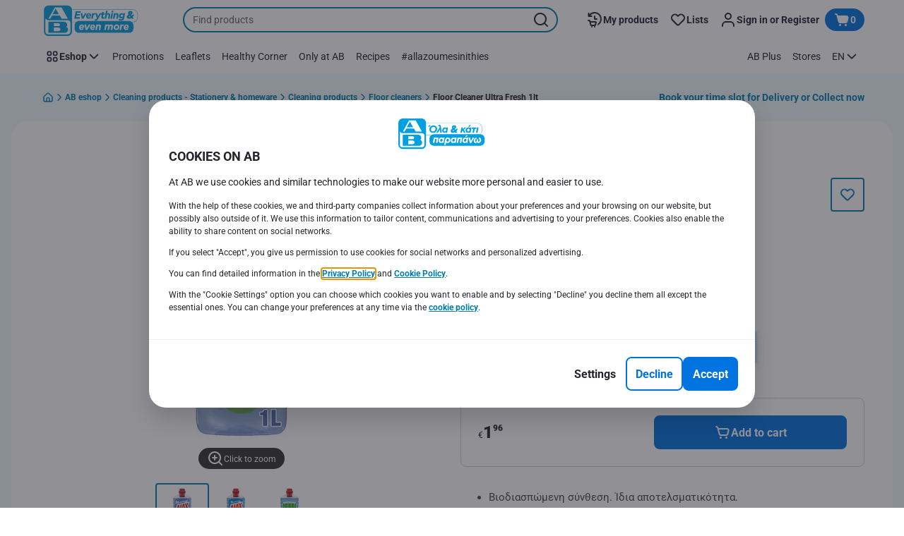

--- FILE ---
content_type: text/html; charset=utf-8
request_url: https://www.ab.gr/en/eshop/Cleaning-products-Stationery-and-homeware/Cleaning-products/Floor-cleaners/Floor-Cleaner-Ultra-Fresh-1lt/p/7117708
body_size: 181771
content:
<!DOCTYPE html><html data-testid="document-html" lang="en"><head><meta charSet="utf-8"/><meta http-equiv="X-UA-Compatible" content="IE=edge"/><meta name="viewport" content="width=device-width, initial-scale=1.0"/><link rel="preconnect" href="https://digitalcontent1.ab.gr"/><link rel="preconnect" href="https://digitalcontent2.ab.gr"/><link rel="icon" type="image/png" href="https://static.ab.gr/static/next/icons/favicon.png?buildNumber=4870e983fa14e1fbfb7c301f2d8d64fb91d97af2ecc83a2d04b5f61c2bfcaeee"/><link rel="shortcut icon" href="/favicon.ico"/><link rel="preload" type="font/woff2" href="https://static.ab.gr/static/next/fonts/Roboto-Regular.woff2?buildNumber=4870e983fa14e1fbfb7c301f2d8d64fb91d97af2ecc83a2d04b5f61c2bfcaeee" as="font" crossorigin="anonymous"/><link rel="preload" type="font/woff2" href="https://static.ab.gr/static/next/fonts/Roboto-Medium.woff2?buildNumber=4870e983fa14e1fbfb7c301f2d8d64fb91d97af2ecc83a2d04b5f61c2bfcaeee" as="font" crossorigin="anonymous"/><link rel="preload" type="font/woff2" href="https://static.ab.gr/static/next/fonts/Roboto-Bold.woff2?buildNumber=4870e983fa14e1fbfb7c301f2d8d64fb91d97af2ecc83a2d04b5f61c2bfcaeee" as="font" crossorigin="anonymous"/><link rel="preload" type="font/woff2" href="https://static.ab.gr/static/next/fonts/Roboto-Black.woff2?buildNumber=4870e983fa14e1fbfb7c301f2d8d64fb91d97af2ecc83a2d04b5f61c2bfcaeee" as="font" crossorigin="anonymous"/><style>
    @font-face {
      font-family: Roboto;
      src: url("https://static.ab.gr/static/next/fonts/Roboto-Regular.woff2?buildNumber=4870e983fa14e1fbfb7c301f2d8d64fb91d97af2ecc83a2d04b5f61c2bfcaeee") format("woff2"),
           url("https://static.ab.gr/static/next/fonts/undefined?buildNumber=4870e983fa14e1fbfb7c301f2d8d64fb91d97af2ecc83a2d04b5f61c2bfcaeee") format("woff");
      font-weight: 400;
      font-style: normal;
      font-display: swap;
    }
  

    @font-face {
      font-family: Roboto;
      src: url("https://static.ab.gr/static/next/fonts/Roboto-Medium.woff2?buildNumber=4870e983fa14e1fbfb7c301f2d8d64fb91d97af2ecc83a2d04b5f61c2bfcaeee") format("woff2"),
           url("https://static.ab.gr/static/next/fonts/undefined?buildNumber=4870e983fa14e1fbfb7c301f2d8d64fb91d97af2ecc83a2d04b5f61c2bfcaeee") format("woff");
      font-weight: 500;
      font-style: normal;
      font-display: swap;
    }
  

    @font-face {
      font-family: Roboto;
      src: url("https://static.ab.gr/static/next/fonts/Roboto-Bold.woff2?buildNumber=4870e983fa14e1fbfb7c301f2d8d64fb91d97af2ecc83a2d04b5f61c2bfcaeee") format("woff2"),
           url("https://static.ab.gr/static/next/fonts/undefined?buildNumber=4870e983fa14e1fbfb7c301f2d8d64fb91d97af2ecc83a2d04b5f61c2bfcaeee") format("woff");
      font-weight: 700;
      font-style: normal;
      font-display: swap;
    }
  

    @font-face {
      font-family: Roboto;
      src: url("https://static.ab.gr/static/next/fonts/Roboto-Black.woff2?buildNumber=4870e983fa14e1fbfb7c301f2d8d64fb91d97af2ecc83a2d04b5f61c2bfcaeee") format("woff2"),
           url("https://static.ab.gr/static/next/fonts/undefined?buildNumber=4870e983fa14e1fbfb7c301f2d8d64fb91d97af2ecc83a2d04b5f61c2bfcaeee") format("woff");
      font-weight: 900;
      font-style: normal;
      font-display: swap;
    }
  </style><meta property="fb:app_id" content="232005627007471"/><script>
  window.mapi = {
    getDeviceId: () => ((e,i)=>{let n;try{n=localStorage.getItem(i)}catch{n=null}if(n)return n;let t="DeviceId";return fetch(e,{method:"POST",body:JSON.stringify({query:`query ${t} {deviceId}`}),headers:{"Content-Type":"application/json","X-Apollo-Operation-Name":t},credentials:"include"}).then(e=>e.json()).then(e=>{let{deviceId:n}=e.data;return localStorage.setItem(i,n),n}).catch(()=>null)})("https://www.ab.gr/api/v1/","deviceSessionId"),
    getCustomerId: () => ((e,t)=>{let i;try{i=localStorage.getItem(t)}catch{i=null}if(i)return i;let n="CurrentCustomerId";return fetch(e,{method:"POST",body:JSON.stringify({query:`
    query ${n} {
      currentCustomer {
        customerIdHash
      }
    }
  `}),headers:{"Content-Type":"application/json","X-Apollo-Operation-Name":n},credentials:"include"}).then(e=>e.json()).then(e=>{let i=e?.data?.currentCustomer?.customerIdHash;if(i){try{localStorage.setItem(t,i)}catch{}return i}return null}).catch(()=>null)})("https://www.ab.gr/api/v1/","customerId"),
    onHydrationFinished: (cb) => document.addEventListener('onHydrationFinished', cb),
  };
  window.mapi.getDeviceId();
</script><title>AJAX | ULTRA | Floor Cleaner Ultra Fresh 1lt | AB</title><meta name="description" content="" data-testid="meta-description"/><meta name="title" content="AJAX | ULTRA | Floor Cleaner Ultra Fresh 1lt | AB" data-testid="meta-title"/><meta name="robots" content="index,follow"/><meta property="og:title" content="" data-testid="og:title"/><meta property="og:description" content="" data-testid="og:description"/><meta property="og:image" content="https://static.ab.gr/medias/sys_master/products/he2/h93/10375033815070.jpg?buildNumber=4870e983fa14e1fbfb7c301f2d8d64fb91d97af2ecc83a2d04b5f61c2bfcaeee" data-testid="og:image"/><meta property="og:url" content="https://www.ab.gr/en/eshop/Cleaning-products-Stationery-and-homeware/Cleaning-products/Floor-cleaners/Floor-Cleaner-Ultra-Fresh-1lt/p/7117708"/><meta property="og:type" content="website"/><link rel="canonical" href="https://www.ab.gr/en/eshop/Cleaning-products-Stationery-and-homeware/Cleaning-products/Floor-cleaners/Floor-Cleaner-Ultra-Fresh-1lt/p/7117708" data-testid="canonical-url"/><meta name="apple-itunes-app" content="app-id=1107565968" data-testid="apple-store-app-meta"/><meta name="google-play-app" content="app-id=gr.delhaize" data-testid="google-store-app-meta"/><link rel="apple-touch-icon" href="https://static.ab.gr/static/next/images/download-app__logo.svg?buildNumber=4870e983fa14e1fbfb7c301f2d8d64fb91d97af2ecc83a2d04b5f61c2bfcaeee"/><script>
      var adl = window.adl || []
    </script><script defer="" src="//assets.adobedtm.com/cb7c8da1ae6b/a112a2a8828f/launch-b9f270284128.min.js"></script><script>
  (async () => {
    const attachIdentifiers = async(e,t)=>{if(!globalThis.mapi)return;let i=await globalThis.mapi.getDeviceId();if(i&&(globalThis.gambitConfig.data.deviceId=i),e){let e=await globalThis.mapi.getCustomerId();e&&(globalThis.gambitConfig.data.userId=e)}else try{globalThis.localStorage?.removeItem(t)}catch{}};
    window.gambitConfig = {"slots":[],"data":{"pageType":"","domain":"ab.gr","language":"en"},"options":{"debug":false}};
    var gambitConfig = window.gambitConfig;
    gambitConfig.data = gambitConfig.data || {};

    const newVersionedCookieConsent = (()=>{try{let e=document?.cookie.split("; ").find(e=>e.startsWith("VersionedCookieConsent=")).split("=")[1],t=decodeURIComponent(e).split(","),i={};return t.forEach(e=>{let[t,n]=e.split(":");"v"===t?i[t]=n:i[t]="1"===n}),i}catch{return!1}})();

    try {
      const abTestId = sessionStorage.getItem('abTest');

      if (abTestId) {
        gambitConfig.data.abTest = abTestId;
      }
    } catch (error) {
      console.error('Error retrieving abTest from sessionStorage:', error);
    }

    const handleNewCookieConsent = async () => {
      if (newVersionedCookieConsent && true) {
        gambitConfig.data.analyticsConsent = newVersionedCookieConsent.analytics;
        gambitConfig.data.personalAdsConsent = newVersionedCookieConsent.perso_ads;
        gambitConfig.data.userMode = ((e,t,i)=>{let n={NO_CONSENT:"no_consent",LOGGED_IN:"logged_in",ANONYMOUS:"anonymous",LOYALTY:"loyalty_user"};return e?i?n.LOYALTY:"registered"===t?n.LOGGED_IN:n.ANONYMOUS:n.NO_CONSENT})(newVersionedCookieConsent.perso_ads, undefined, false);
        if (gambitConfig.data.personalAdsConsent) {
          await attachIdentifiers(false, "customerId");
        }
      } else if (newVersionedCookieConsent && false) {
        gambitConfig.data.analyticsConsent = newVersionedCookieConsent.analytics;
        gambitConfig.data.partnerAdsConsent = newVersionedCookieConsent.partner_ads;
        gambitConfig.data.personalContentAdsConsent = newVersionedCookieConsent.perso_cont_ads;
        gambitConfig.data.userMode = ((e,t,i)=>{let n={NO_CONSENT:"no_consent",LOGGED_IN:"logged_in",ANONYMOUS:"anonymous",LOYALTY:"loyalty_user"};return e?i?n.LOYALTY:"registered"===t?n.LOGGED_IN:n.ANONYMOUS:n.NO_CONSENT})(gambitConfig.data.personalContentAdsConsent, undefined);
        if (gambitConfig.data.personalContentAdsConsent) {
          await attachIdentifiers(false, "customerId");
        }
      } else if (!newVersionedCookieConsent && true) {
        gambitConfig.data.analyticsConsent = false;
        gambitConfig.data.personalAdsConsent = false;
        gambitConfig.data.userMode =  'no_consent';
      } else if (!newVersionedCookieConsent && false) {
        gambitConfig.data.analyticsConsent = false;
        gambitConfig.data.partnerAdsConsent = false;
        gambitConfig.data.personalContentAdsConsent = false;
        gambitConfig.data.userMode =  'no_consent';
      }
    };

    if (true) {
      await handleNewCookieConsent();
    } else {
      const isPersonalizedCookiesEnabled = (e=>{try{let t=document?.cookie.split("; ").find(e=>e.startsWith("CookieConsent=")).split("=")[1].split(".")[e];return"1"===t}catch{return!1}})(4);
      const isAnalyticsCookiesEnabled = (e=>{try{let t=document?.cookie.split("; ").find(e=>e.startsWith("CookieConsent=")).split("=")[1].split(".")[e];return"1"===t}catch{return!1}})(1);
      gambitConfig.data.consent = isPersonalizedCookiesEnabled;
      gambitConfig.data.analyticsConsent = isAnalyticsCookiesEnabled;
      gambitConfig.data.userMode = ((e,t,i)=>{let n={NO_CONSENT:"no_consent",LOGGED_IN:"logged_in",ANONYMOUS:"anonymous",LOYALTY:"loyalty_user"};return e?i?n.LOYALTY:"registered"===t?n.LOGGED_IN:n.ANONYMOUS:n.NO_CONSENT})(gambitConfig.data.consent, undefined);
      if (gambitConfig.data.consent) {
        await attachIdentifiers(false, "customerId");
      }
    }

    const customerType = (()=>{var e;let t;let i={BUSINESS:"Company",PRIVATE:"Individual",UNKNOWN:"Unknown"};try{t=localStorage.getItem("customer-type")}catch{}return e="undefined"!==t?t:i.UNKNOWN,({[i.BUSINESS]:"B2B",[i.PRIVATE]:"B2C",[i.UNKNOWN]:""})[e]})();
    if (customerType) {
      gambitConfig.data.customerType = customerType;
    }

    if (!window.gambitEmptySlots) {
      window.gambitEmptySlots = [];
      window.addEventListener('gambit:slotEmpty', event => {
        const containerId = event?.detail?.containerId;
        window.gambitEmptySlots.push(containerId);
      });
    }
   const shouldBlockHeadlessClient = (()=>{let e=(navigator.userAgent||"").toLowerCase(),t=["headless","puppeteer","phantomjs","slimerjs","wget","python","axios","node","selenium","scrapy"].some(t=>e.includes(t)),i=!navigator.languages||0===navigator.languages.length,n=navigator.permissions&&navigator.permissions.query&&"undefined"!=typeof Notification&&"denied"===Notification.permission;return!!(t||navigator.webdriver||i||n)})();
   window.gambitBlockedByHeadlessClient = shouldBlockHeadlessClient;
   const shouldInjectGambitScript = !shouldBlockHeadlessClient && (()=>{try{let e=!!document?.cookie.split("; ").find(e=>e.startsWith("CookieConsent=")),t=!!document?.cookie.split("; ").find(e=>e.startsWith("VersionedCookieConsent="));return e||t}catch{return!1}})() ;
   
   if (shouldInjectGambitScript) {

      ((e,t)=>{let i="gambit-script";if(t>0&&!window.gambitScriptInjected){let t=document.createElement("script");t.src=e,t.async=!0,t.setAttribute("id",i),t.setAttribute("data-testid",i),document.head.appendChild(t),window.gambitScriptInjected=!0}})("https:\u002F\u002Fdigitalcontent2.ab.gr\u002Ftag\u002Fgambit.js", 0);
    }
  })();
</script><meta name="next-head-count" content="30"/><script id="application-seo-data" type="application/ld+json" data-testid="seo-application" data-nscript="beforeInteractive">{
  "@context": "https://urldefense.com/v3/__https://schema.org__;!!GF_29dbcQIUBPA!heaWqoovre3lZs_tOFTjYNyTxPce-H9k-8uLGYibS5-RkwLpIMimPVNx7Knrbx13$ [schema[.]org]",
  "@type": "SoftwareApplication",
  "name": "MyDelhaize",
  "operatingSystem": "Android 6.0",
  "applicationCategory": "ShoppingApplication",
  "aggregateRating": {
    "@type": "AggregateRating",
    "ratingValue": "4.2",
    "ratingCount": "3936"
  },
  "offers": {
    "@type": "Offer",
    "price": "0.00",
    "priceCurrency": "EUR"
  }
}</script><noscript data-n-css=""></noscript><script defer="" nomodule="" src="https://www.ab.gr/_next/static/chunks/polyfills-42372ed130431b0a.js"></script><script defer="" src="https://www.ab.gr/_next/static/chunks/CmsCommercialPopup.c90fb51192e3d4f5.js"></script><script defer="" src="https://www.ab.gr/_next/static/chunks/CmsProfilingConsentReminder.9a71f4b6fcc19911.js"></script><script defer="" src="https://www.ab.gr/_next/static/chunks/CmsOnboardingPopup.3b5695abf6187931.js"></script><script defer="" src="https://www.ab.gr/_next/static/chunks/1098.e92101d68a5b9fcc.js"></script><script defer="" src="https://www.ab.gr/_next/static/chunks/8566.cb04013fa518c204.js"></script><script defer="" src="https://www.ab.gr/_next/static/chunks/8483.0ac3da228859f0e5.js"></script><script defer="" src="https://www.ab.gr/_next/static/chunks/1998.f974d6b0cd721fa7.js"></script><script defer="" src="https://www.ab.gr/_next/static/chunks/1165.51e909b0dd941c73.js"></script><script defer="" src="https://www.ab.gr/_next/static/chunks/CmsNudgeToSelectStore.dfea3a6873f07624.js"></script><script src="https://www.ab.gr/_next/static/chunks/webpack-25aaec0555b2edcc.js" defer=""></script><script src="https://www.ab.gr/_next/static/chunks/framework-978a6051e6d0c57a.js" defer=""></script><script src="https://www.ab.gr/_next/static/chunks/main-5d984f37cf1c1b7f.js" defer=""></script><script src="https://www.ab.gr/_next/static/chunks/pages/_app-c59ea2a463ee01a0.js" defer=""></script><script src="https://www.ab.gr/_next/static/chunks/1070-431e23a95cbdef14.js" defer=""></script><script src="https://www.ab.gr/_next/static/chunks/9644-d5d31b7d93a0a665.js" defer=""></script><script src="https://www.ab.gr/_next/static/chunks/1653-e5253068a1d78725.js" defer=""></script><script src="https://www.ab.gr/_next/static/chunks/7422-39da93eea4899d94.js" defer=""></script><script src="https://www.ab.gr/_next/static/chunks/3635-dcc6d7ab7d7fb0fd.js" defer=""></script><script src="https://www.ab.gr/_next/static/chunks/pages/product-details-6914a5362667ae6d.js" defer=""></script><script src="https://www.ab.gr/_next/static/4870e983fa14e1fbfb7c301f2d8d64fb91d97af2ecc83a2d04b5f61c2bfcaeee/_buildManifest.js" defer=""></script><script src="https://www.ab.gr/_next/static/4870e983fa14e1fbfb7c301f2d8d64fb91d97af2ecc83a2d04b5f61c2bfcaeee/_ssgManifest.js" defer=""></script><style data-styled="" data-styled-version="5.3.6">@page{margin:10mm;size:auto;}/*!sc*/
html{-webkit-scroll-behavior:smooth;-moz-scroll-behavior:smooth;-ms-scroll-behavior:smooth;scroll-behavior:smooth;}/*!sc*/
body,div,dl,dt,dd,h1,h2,h3,h4,h5,h6,pre,code,form,fieldset,legend,input,textarea,button,p,blockquote,th,td,dialog{margin:0;padding:0;}/*!sc*/
ol,ul{margin-bottom:8px;margin-top:0;}/*!sc*/
body{background:#fff;color:#292e31;font-family:Roboto,sans-serif;font-size:14px;line-height:1.5;margin:0;}/*!sc*/
#__next > div{display:-webkit-box;display:-webkit-flex;display:-ms-flexbox;display:flex;-webkit-flex-direction:column;-ms-flex-direction:column;flex-direction:column;min-height:100vh;}/*!sc*/
h1,h2,h3,h4,h5,h6{font-family:Roboto,sans-serif;-webkit-font-smoothing:antialiased;-moz-osx-font-smoothing:grayscale;font-style:normal;font-weight:700;}/*!sc*/
h1{font:var(--font-title-mobile-h1);padding-bottom:4px;}/*!sc*/
@media (min-width:576px){h1{font:var(--font-title-desktop-h1);}}/*!sc*/
@media print{h1{font-size:14pt;padding:0;}}/*!sc*/
h2{font:var(--font-title-mobile-h2);padding:0.83em 0;}/*!sc*/
@media (min-width:576px){h2{font:var(--font-title-desktop-h2);}}/*!sc*/
@media print{h2{font-size:18pt;padding:0;}}/*!sc*/
h3{font:var(--font-title-mobile-h3);padding:8px 0;}/*!sc*/
@media (min-width:576px){h3{font:var(--font-title-desktop-h3);}}/*!sc*/
@media print{h3{font-size:15pt;}}/*!sc*/
h4{font:var(--font-title-mobile-h4);padding:8px 0;}/*!sc*/
@media (min-width:576px){h4{font:var(--font-title-desktop-h4);}}/*!sc*/
@media print{h4{font-size:10pt;}}/*!sc*/
h5{font:var(--font-title-mobile-h5);}/*!sc*/
@media (min-width:576px){h5{font:var(--font-title-desktop-h5);}}/*!sc*/
@media print{h5{font-size:8pt;}}/*!sc*/
h6{font:var(--font-title-mobile-h6);}/*!sc*/
@media (min-width:576px){h6{font:var(--font-title-desktop-h6);}}/*!sc*/
@media print{h6{font-size:8pt;}}/*!sc*/
a{cursor:pointer;-webkit-text-decoration:none;text-decoration:none;}/*!sc*/
a:focus-visible{border-radius:4px;outline:var(--focus-outline);outline-offset:var(--focus-outline-offset);}/*!sc*/
p{margin-bottom:1em;}/*!sc*/
img{display:inline-block;height:auto;max-width:100%;vertical-align:middle;}/*!sc*/
button,input,select,textarea{font-family:inherit;font-size:inherit;line-height:inherit;}/*!sc*/
input[type='button'],input[type='reset'],input[type='submit']{-webkit-appearance:button;-moz-appearance:button;appearance:button;cursor:pointer;}/*!sc*/
button,select{text-transform:none;}/*!sc*/
button,input,optgroup,select,textarea{color:inherit;font:inherit;}/*!sc*/
button{-webkit-appearance:none;-moz-appearance:none;appearance:none;background-color:transparent;border:0;outline:0;overflow:visible;touch-action:manipulation;}/*!sc*/
button:hover{cursor:pointer;}/*!sc*/
button[disabled]:hover{cursor:default;}/*!sc*/
table{background-color:transparent;border-collapse:collapse;border-spacing:0;}/*!sc*/
select::-ms-expand{display:none;}/*!sc*/
input::-ms-clear,input::-ms-reveal{display:none;height:0;width:0;}/*!sc*/
input:-webkit-autofill{background-color:var(--bgColor-base) !important;box-shadow:0 0 0 1000px var(--bgColor-base) inset !important;}/*!sc*/
.grecaptcha-badge{bottom:114px !important;z-index:100;}/*!sc*/
@media print{.mopinion-survey-content{display:none;}}/*!sc*/
.smartbanner{background:#f5f5f5;bottom:0;display:none;font-family:Roboto,sans-serif;height:80px;left:0;line-height:80px;overflow:hidden;position:fixed;width:100%;z-index:9998;}/*!sc*/
.smartbanner-show .smartbanner{display:block;}/*!sc*/
.smartbanner-container{margin:0 auto;position:relative;white-space:nowrap;}/*!sc*/
.smartbanner-close{border:0;border-radius:14px;color:#888888;display:inline-block;font-size:15px;font-weight:bold;margin:0 5px;text-align:center;-webkit-text-decoration:none;text-decoration:none;vertical-align:middle;}/*!sc*/
.smartbanner-icon{background-position:center;background-repeat:no-repeat;background-size:cover;border-radius:0;display:inline-block;height:57px;margin-right:12px;vertical-align:middle;width:57px;}/*!sc*/
@media (min-width:400px){}/*!sc*/
.smartbanner-info{display:inline-block;font:var(--font-body-sm-bold);vertical-align:middle;width:44%;}/*!sc*/
.smartbanner-title{font-size:15px;line-height:18px;}/*!sc*/
@media (min-width:400px){}/*!sc*/
.smartbanner-button{font-size:14px;font-weight:normal;height:24px;line-height:24px;margin:auto 0;position:absolute;right:20px;text-align:center;-webkit-text-decoration:none;text-decoration:none;text-shadow:0 1px 0 rgb(255 255 255 / 80%);text-transform:uppercase;top:19px;}/*!sc*/
@media (min-width:400px){}/*!sc*/
.smartbanner-button:active,.smartbanner-button:hover{color:#aaaaaa;}/*!sc*/
.smartbanner-description{font-size:12px;font-style:normal;font-weight:400;}/*!sc*/
.smartbanner-android,.smartbanner-ios{background:#f5f5f5;line-height:82px;}/*!sc*/
.smartbanner-android .smartbanner-close,.smartbanner-ios .smartbanner-close{border:0;color:#000000;height:22px;line-height:17px;width:22px;}/*!sc*/
.smartbanner-android .smartbanner-close:hover,.smartbanner-ios .smartbanner-close:hover{color:#aaaaaa;}/*!sc*/
.smartbanner-android .smartbanner-icon,.smartbanner-ios .smartbanner-icon{background-color:transparent;box-shadow:none;}/*!sc*/
.smartbanner-android .smartbanner-info,.smartbanner-ios .smartbanner-info{color:#000000;}/*!sc*/
.smartbanner-android .smartbanner-title,.smartbanner-ios .smartbanner-title{color:#000000;font-weight:700;}/*!sc*/
.smartbanner-android .smartbanner-button,.smartbanner-ios .smartbanner-button{box-shadow:0 -1px 0 rgb(0 0 0 / 4%) inset;color:var(--color-neutral100);line-height:40px;min-width:12%;padding:0;}/*!sc*/
.smartbanner-android .smartbanner-button:active,.smartbanner-android .smartbanner-button:hover{background:none;}/*!sc*/
.smartbanner-android .smartbanner-button-text,.smartbanner-ios .smartbanner-button-text{background:#18adde;border:0;border-radius:var(--bdr-radius-2);box-shadow:none;display:block;padding:0 26px;text-align:center;text-shadow:none;text-transform:none;}/*!sc*/
.smartbanner-android .smartbanner-button-text:active,.smartbanner-android .smartbanner-button-text:hover,.smartbanner-ios .smartbanner-button-text:active,.smartbanner-ios .smartbanner-button-text:hover{background:#1181a6;}/*!sc*/
#main-content{outline:none !important;}/*!sc*/
@media (max-width:576px){.embeddedServiceSidebarMinimizedDefaultUI.helpButton{bottom:6px;max-width:7em !important;min-width:7em !important;}}/*!sc*/
.embeddedServiceSidebarMinimizedDefaultUI.sidebarHeader{border-radius:23px !important;bottom:6px !important;height:3em !important;right:0 !important;width:11em !important;}/*!sc*/
.embeddedServiceSidebarMinimizedDefaultUI .content{background-color:#D1223E !important;}/*!sc*/
.helpButton{max-width:14em;min-width:12em;right:0 !important;}/*!sc*/
.helpButton .uiButton{background:#D1223E !important;}/*!sc*/
@media (max-width:576px){.helpButton .uiButton{max-width:8em !important;min-width:100% !important;}}/*!sc*/
.helpButton .uiButton .helpButtonLabel{font-size:14px;}/*!sc*/
.helpButton .content{background:#D1223E !important;}/*!sc*/
.helpButton .content .message{max-width:100%;overflow:hidden;text-overflow:ellipsis;white-space:nowrap;}/*!sc*/
@media (max-width:576px){.helpButton{bottom:6px;max-width:8em !important;min-width:8em !important;}}/*!sc*/
@media print{.helpButton{display:none;}}/*!sc*/
.hippo-fab-main.hippo-fab-main-edit-content.qa-manage-content-link.qa-edit-content{border-radius:var(--bdr-radius-4);opacity:0;}/*!sc*/
.hippo-fab-main.hippo-fab-main-edit-content.qa-manage-content-link.qa-edit-content > svg{display:none;}/*!sc*/
.hippo-fab-main.hippo-fab-main-edit-content.qa-manage-content-link.qa-edit-content:hover{opacity:0.75;}/*!sc*/
.hippo-overlay-element.hippo-overlay-element-manage-content-link.offline .offline-warning{height:15px;left:0;pointer-events:none;width:15px;}/*!sc*/
dialog{border:none;color:inherit;display:block;height:auto;width:auto;}/*!sc*/
@media (min-width:992px){.min-height-120{min-height:120px;}}/*!sc*/
#__next-route-announcer__{display:none;}/*!sc*/
:root{--header-height:0px;--sticky-navigation-height:unset;--scroll-sign:0;}/*!sc*/
.visually-hidden{-webkit-clip-path:inset(50%);clip-path:inset(50%);height:1px;width:1px;margin:-1px;overflow:hidden;padding:0;position:absolute;-webkit-user-select:none;-moz-user-select:none;-ms-user-select:none;user-select:none;}/*!sc*/
data-styled.g1[id="sc-global-iEDSUG1"]{content:"sc-global-iEDSUG1,"}/*!sc*/
.dQLCXZ{height:72px;margin:0 auto;width:72px;}/*!sc*/
data-styled.g7[id="sc-120twyb-0"]{content:"dQLCXZ,"}/*!sc*/
.PiysB{-webkit-align-items:center;-webkit-box-align:center;-ms-flex-align:center;align-items:center;background:transparent;display:-webkit-box;display:-webkit-flex;display:-ms-flexbox;display:flex;bottom:8px;height:100vh;position:-webkit-sticky;position:sticky;padding:33vh 0;}/*!sc*/
@media (min-width:1280px){.PiysB{height:50vh;padding:282px 0 242px;}}/*!sc*/
data-styled.g8[id="sc-l45hsb-0"]{content:"PiysB,"}/*!sc*/
.cWxa-dr{-webkit-align-items:center;-webkit-box-align:center;-ms-flex-align:center;align-items:center;-webkit-appearance:none;-moz-appearance:none;appearance:none;background-color:var(--pageTheme-bgColor-primary-base);border-color:var(--pageTheme-bdrColor-primary-base);border-radius:var(--bdr-radius-8);border-style:solid;border-width:var(--bdr-width-2);box-sizing:border-box;color:var(--fgColor-onAction);display:-webkit-inline-box;display:-webkit-inline-flex;display:-ms-inline-flexbox;display:inline-flex;font:var(--font-body-base-bold);height:48px;-webkit-box-pack:center;-webkit-justify-content:center;-ms-flex-pack:center;justify-content:center;max-width:100%;outline:none;overflow:hidden;padding:0 12px;text-align:center;width:auto;}/*!sc*/
.cWxa-dr svg{fill:currentcolor;height:24px;width:24px;}/*!sc*/
.cWxa-dr:focus-visible{outline:var(--focus-outline);outline-offset:var(--focus-outline-offset);}/*!sc*/
.cWxa-dr:hover{background-color:var(--pageTheme-bgColor-primary-hover);border-color:var(--pageTheme-bdrColor-primary-hover);color:var(--fgColor-onAction);-webkit-text-decoration:none;text-decoration:none;}/*!sc*/
.cWxa-dr:active{background-color:var(--pageTheme-bgColor-primary-pressed);border-color:var(--pageTheme-bdrColor-primary-pressed);color:var(--fgColor-onAction);}/*!sc*/
.gTJxsn{-webkit-align-items:center;-webkit-box-align:center;-ms-flex-align:center;align-items:center;-webkit-appearance:none;-moz-appearance:none;appearance:none;background-color:var(--pageTheme-bgColor-primary-base);border-color:var(--pageTheme-bdrColor-primary-base);border-radius:var(--bdr-radius-8);border-style:solid;border-width:var(--bdr-width-2);box-sizing:border-box;color:var(--fgColor-onAction);display:-webkit-inline-box;display:-webkit-inline-flex;display:-ms-inline-flexbox;display:inline-flex;font:var(--font-body-base-bold);height:40px;-webkit-box-pack:center;-webkit-justify-content:center;-ms-flex-pack:center;justify-content:center;max-width:100%;outline:none;overflow:hidden;padding:0 12px;text-align:center;width:auto;}/*!sc*/
.gTJxsn svg{fill:currentcolor;height:20px;width:20px;}/*!sc*/
.gTJxsn:focus-visible{outline:var(--focus-outline);outline-offset:var(--focus-outline-offset);}/*!sc*/
.gTJxsn:hover{background-color:var(--pageTheme-bgColor-primary-hover);border-color:var(--pageTheme-bdrColor-primary-hover);color:var(--fgColor-onAction);-webkit-text-decoration:none;text-decoration:none;}/*!sc*/
.gTJxsn:active{background-color:var(--pageTheme-bgColor-primary-pressed);border-color:var(--pageTheme-bdrColor-primary-pressed);color:var(--fgColor-onAction);}/*!sc*/
data-styled.g10[id="sc-qvcpuj-0"]{content:"cWxa-dr,gTJxsn,"}/*!sc*/
.iPFmxY{background-color:var(--pageTheme-bgColor-primary-base);border-color:var(--pageTheme-bgColor-primary-base);color:var(--fgColor-onAction);}/*!sc*/
.iPFmxY:hover{background-color:var(--pageTheme-bgColor-primary-hover);border-color:var(--pageTheme-bgColor-primary-hover);}/*!sc*/
.iPFmxY:active{background-color:var(--pageTheme-bgColor-primary-pressed);border-color:var(--pageTheme-bgColor-primary-pressed);}/*!sc*/
.iPFmxY:focus-visible{outline:var(--focus-outline);outline-offset:var(--focus-outline-offset);}/*!sc*/
.iPFmxY:disabled,.iPFmxY[aria-disabled='true']{background-color:var(--bgColor-disabled);border-color:var(--bdrColor-disabled);color:var(--fgColor-disabled);}/*!sc*/
data-styled.g11[id="sc-qvcpuj-1"]{content:"iPFmxY,"}/*!sc*/
.CiqEx{background-color:transparent;border-color:transparent;color:var(--fgColor-secondary-base);}/*!sc*/
.CiqEx:hover{background-color:var(--bgColor-secondaryInvs-hover);border-color:var(--bgColor-secondaryInvs-hover);color:var(--fgColor-secondary-hover);}/*!sc*/
.CiqEx:active{background-color:var(--bgColor-secondaryInvs-pressed);border-color:var(--bgColor-secondaryInvs-pressed);color:var(--fgColor-secondary-hover);}/*!sc*/
.CiqEx:focus-visible{outline:var(--focus-outline);outline-offset:var(--focus-outline-offset);}/*!sc*/
.CiqEx:disabled,.CiqEx[aria-disabled='true']{background-color:transparent;border-color:transparent;color:var(--fgColor-disabled);}/*!sc*/
data-styled.g20[id="sc-qvcpuj-10"]{content:"CiqEx,"}/*!sc*/
.hKYJIX{-webkit-align-items:center;-webkit-box-align:center;-ms-flex-align:center;align-items:center;-webkit-appearance:none;-moz-appearance:none;appearance:none;background-color:var(--pageTheme-bgColor-primary-base);border-color:var(--pageTheme-bdrColor-primary-base);border-radius:var(--bdr-radius-8);border-style:solid;border-width:var(--bdr-width-2);box-sizing:border-box;color:var(--fgColor-onAction);display:-webkit-box;display:-webkit-flex;display:-ms-flexbox;display:flex;font:var(--font-body-base-bold);height:40px;-webkit-box-pack:center;-webkit-justify-content:center;-ms-flex-pack:center;justify-content:center;min-width:40px;outline:none;overflow:hidden;padding:0 8px;width:40px;}/*!sc*/
.hKYJIX svg{fill:currentcolor;min-height:24px;min-width:24px;}/*!sc*/
data-styled.g23[id="sc-qvcpuj-13"]{content:"hKYJIX,"}/*!sc*/
.jrSoJo{background-color:var(--bgColor-tertiary-base);border-color:var(--bdrColor-tertiary-base);color:var(--fgColor-onAction);}/*!sc*/
.jrSoJo:hover{background-color:var(--bgColor-tertiary-hover);border-color:var(--bdrColor-tertiary-hover);}/*!sc*/
.jrSoJo:active{background-color:var(--bgColor-tertiary-pressed);border-color:var(--bdrColor-tertiary-pressed);}/*!sc*/
.jrSoJo:focus-visible{outline:var(--focus-outline);outline-offset:var(--focus-outline-offset);}/*!sc*/
.jrSoJo:disabled,.jrSoJo[aria-disabled='true']{background-color:var(--bgColor-disabled);border-color:var(--bdrColor-disabled);color:var(--fgColor-disabled);}/*!sc*/
data-styled.g25[id="sc-qvcpuj-15"]{content:"jrSoJo,"}/*!sc*/
.jKfGVC{background-color:transparent;border-color:transparent;color:var(--fgColor-tertiary-base);}/*!sc*/
.jKfGVC:hover{background-color:var(--bgColor-tertiary-hover);border-color:var(--bdrColor-tertiary-hover);color:var(--fgColor-onAction);}/*!sc*/
.jKfGVC:active{background-color:var(--bgColor-tertiary-pressed);border-color:var(--bgColor-tertiary-pressed);color:var(--fgColor-onAction);}/*!sc*/
.jKfGVC:focus-visible{outline:var(--focus-outline);outline-offset:var(--focus-outline-offset);}/*!sc*/
.jKfGVC:disabled,.jKfGVC[aria-disabled='true']{background-color:transparent;border-color:transparent;color:var(--fgColor-disabled);}/*!sc*/
data-styled.g34[id="sc-qvcpuj-24"]{content:"jKfGVC,"}/*!sc*/
.hqWYCx{-webkit-align-items:center;-webkit-box-align:center;-ms-flex-align:center;align-items:center;box-sizing:border-box;display:-webkit-box;display:-webkit-flex;display:-ms-flexbox;display:flex;height:100%;-webkit-box-pack:center;-webkit-justify-content:center;-ms-flex-pack:center;justify-content:center;gap:8px;position:relative;width:100%;}/*!sc*/
.hqWYCx > svg{-webkit-flex-shrink:0;-ms-flex-negative:0;flex-shrink:0;}/*!sc*/
.apIeR{-webkit-align-items:center;-webkit-box-align:center;-ms-flex-align:center;align-items:center;box-sizing:border-box;display:-webkit-box;display:-webkit-flex;display:-ms-flexbox;display:flex;height:100%;-webkit-box-pack:center;-webkit-justify-content:center;-ms-flex-pack:center;justify-content:center;position:relative;width:100%;}/*!sc*/
.apIeR > svg{-webkit-flex-shrink:0;-ms-flex-negative:0;flex-shrink:0;}/*!sc*/
data-styled.g36[id="sc-qvcpuj-26"]{content:"hqWYCx,apIeR,"}/*!sc*/
.laJVjy{line-height:initial;max-width:100%;outline:none;overflow:hidden;text-overflow:ellipsis;white-space:nowrap;}/*!sc*/
data-styled.g37[id="sc-qvcpuj-27"]{content:"laJVjy,"}/*!sc*/
.XVggU{-webkit-align-items:center;-webkit-box-align:center;-ms-flex-align:center;align-items:center;display:-webkit-inline-box;display:-webkit-inline-flex;display:-ms-inline-flexbox;display:inline-flex;fill:currentcolor;font:var(--font-body-md-link);gap:8px;-webkit-text-decoration:none;text-decoration:none;color:var(--fgColor-tertiary-base);}/*!sc*/
.XVggU:hover{color:var(--fgColor-tertiary-hover);}/*!sc*/
.XVggU:active{color:var(--fgColor-tertiary-pressed);}/*!sc*/
.XVggU.XVggU{cursor:pointer;}/*!sc*/
.XVggU:focus-visible{border-radius:4px;outline:var(--focus-outline);outline-offset:var(--focus-outline-offset);}/*!sc*/
data-styled.g40[id="sc-5ttvy-0"]{content:"XVggU,"}/*!sc*/
.jnhaNO:focus-visible{outline:var(--focus-outline);outline-offset:var(--focus-outline-offset);}/*!sc*/
.jnhaNO:disabled{display:-webkit-box;display:-webkit-flex;display:-ms-flexbox;display:flex;}/*!sc*/
data-styled.g214[id="sc-y5dxhi-0"]{content:"jnhaNO,"}/*!sc*/
.hkOwOm{color:var(--fgColor-base);font:var(--font-title-mobile-h5);-webkit-hyphens:auto;-moz-hyphens:auto;-ms-hyphens:auto;hyphens:auto;overflow-wrap:break-word;padding-bottom:24px;padding-top:0;text-align:left;font:var(--font-title-mobile-h3);}/*!sc*/
@media (min-width:576px){.hkOwOm{font:var(--font-title-desktop-h5);}}/*!sc*/
@media (min-width:576px){.hkOwOm{font:var(--font-title-desktop-h3);}}/*!sc*/
data-styled.g216[id="sc-1vohui3-0"]{content:"hkOwOm,"}/*!sc*/
.mIEeM{display:-webkit-inline-box;display:-webkit-inline-flex;display:-ms-inline-flexbox;display:inline-flex;max-width:100%;position:static;right:-NaNpx;}/*!sc*/
.mIEeM:focus-visible{border-radius:var(--bdr-radius-4);outline:var(--focus-outline);outline-offset:var(--focus-outline-offset);}/*!sc*/
data-styled.g295[id="sc-ig2pz-2"]{content:"mIEeM,"}/*!sc*/
.kIuPcq{left:0;margin-left:auto;margin-right:auto;max-height:calc(100vh - 120px);max-width:672px;overflow-y:auto;padding:0 24px;position:fixed;right:0;top:120px;z-index:9;}/*!sc*/
data-styled.g433[id="sc-1xpjf1h-0"]{content:"kIuPcq,"}/*!sc*/
.kKwUUr{background-color:var(--color-neutral100);border-radius:var(--bdr-radius-4);-webkit-clip-path:inset(50%);clip-path:inset(50%);color:var(--color-neutral700);font:var(--font-body-base-bold);left:10px;padding:8px 16px;position:absolute;top:10px;z-index:-1;}/*!sc*/
.kKwUUr:focus-visible{outline:var(--focus-outline);outline-offset:var(--focus-outline-offset);}/*!sc*/
.kKwUUr:hover{cursor:pointer;-webkit-text-decoration:underline;text-decoration:underline;}/*!sc*/
data-styled.g545[id="sc-12icl4o-0"]{content:"kKwUUr,"}/*!sc*/
.fgoveq{display:-webkit-box;display:-webkit-flex;display:-ms-flexbox;display:flex;-webkit-flex-direction:column;-ms-flex-direction:column;flex-direction:column;}/*!sc*/
data-styled.g550[id="sc-r4e76c-0"]{content:"fgoveq,"}/*!sc*/
.kZPSPh{font-size:16px;left:0;position:-webkit-sticky;position:sticky;right:0;top:0;-webkit-transition:box-shadow 0.3s;transition:box-shadow 0.3s;z-index:6;}/*!sc*/
@media print{.kZPSPh{display:none;}}/*!sc*/
data-styled.g553[id="sc-1jyux9p-0"]{content:"kZPSPh,"}/*!sc*/
.VJkPJ{-webkit-align-items:center;-webkit-box-align:center;-ms-flex-align:center;align-items:center;-webkit-align-self:center;-ms-flex-item-align:center;align-self:center;bottom:-1px;cursor:pointer;display:-webkit-box;display:-webkit-flex;display:-ms-flexbox;display:flex;-webkit-flex-shrink:0;-ms-flex-negative:0;flex-shrink:0;height:45px;-webkit-box-pack:center;-webkit-justify-content:center;-ms-flex-pack:center;justify-content:center;pointer-events:auto;position:relative;-webkit-text-decoration:none;text-decoration:none;width:auto;}/*!sc*/
@media (min-width:992px){.VJkPJ{height:auto;width:auto;}}/*!sc*/
@media print{.VJkPJ{-webkit-box-pack:start;-webkit-justify-content:start;-ms-flex-pack:start;justify-content:start;}}/*!sc*/
data-styled.g554[id="sc-17vg88v-0"]{content:"VJkPJ,"}/*!sc*/
.iDMEwM{display:-webkit-box;display:-webkit-flex;display:-ms-flexbox;display:flex;height:45px;-webkit-transform:translateX(-15px);-ms-transform:translateX(-15px);transform:translateX(-15px);}/*!sc*/
@media (min-width:992px){.iDMEwM{display:-webkit-box;display:-webkit-flex;display:-ms-flexbox;display:flex;}}/*!sc*/
data-styled.g555[id="sc-17vg88v-1"]{content:"iDMEwM,"}/*!sc*/
.hnqKox{height:100%;}/*!sc*/
data-styled.g559[id="sc-7v5sc4-0"]{content:"hnqKox,"}/*!sc*/
.jLYSal{-webkit-align-items:center;-webkit-box-align:center;-ms-flex-align:center;align-items:center;background:var(--bgColor-base);border-radius:var(--bdr-radius-8);box-sizing:border-box;color:var(--fgColor-base);display:-webkit-box;display:-webkit-flex;display:-ms-flexbox;display:flex;font:var(--font-label-md-bold);gap:8px;height:100%;min-width:-webkit-fit-content;min-width:-moz-fit-content;min-width:fit-content;padding:8px;width:100%;}/*!sc*/
.jLYSal svg{fill:var(--fgColor-base);height:24px;width:24px;}/*!sc*/
.jLYSal .sc-7jtlhs-0{max-height:24px;}/*!sc*/
.jLYSal:hover{background:var(--bgColor-subtle);}/*!sc*/
.jLYSal:active{background:var(--bgColor-moderate);}/*!sc*/
.jLYSal:focus-visible{border-radius:var(--bdr-radius-8);outline:var(--focus-outline);outline-offset:var(--focus-outline-offset-inner);}/*!sc*/
.hcnNhV{-webkit-align-items:center;-webkit-box-align:center;-ms-flex-align:center;align-items:center;background:var(--bgColor-base);border-radius:var(--bdr-radius-8);box-sizing:border-box;color:var(--fgColor-base);display:-webkit-box;display:-webkit-flex;display:-ms-flexbox;display:flex;font:var(--font-label-md-bold);gap:8px;height:100%;min-width:-webkit-fit-content;min-width:-moz-fit-content;min-width:fit-content;padding:8px;width:100%;}/*!sc*/
.hcnNhV svg{fill:var(--fgColor-base);height:20px;width:20px;}/*!sc*/
.hcnNhV .sc-7jtlhs-0{max-height:24px;}/*!sc*/
.hcnNhV:hover{background:var(--bgColor-subtle);}/*!sc*/
.hcnNhV:active{background:var(--bgColor-moderate);}/*!sc*/
.hcnNhV:focus-visible{border-radius:var(--bdr-radius-8);outline:var(--focus-outline);outline-offset:var(--focus-outline-offset-inner);}/*!sc*/
.eBQdWK{-webkit-align-items:center;-webkit-box-align:center;-ms-flex-align:center;align-items:center;background:var(--bgColor-base);border-radius:var(--bdr-radius-8);box-sizing:border-box;color:var(--fgColor-base);display:-webkit-box;display:-webkit-flex;display:-ms-flexbox;display:flex;font:var(--font-label-md-regular);gap:8px;height:100%;min-width:-webkit-fit-content;min-width:-moz-fit-content;min-width:fit-content;padding:8px;width:100%;}/*!sc*/
.eBQdWK svg{fill:var(--fgColor-base);height:20px;width:20px;}/*!sc*/
.eBQdWK .sc-7jtlhs-0{max-height:24px;}/*!sc*/
.eBQdWK:hover{background:var(--bgColor-subtle);}/*!sc*/
.eBQdWK:active{background:var(--bgColor-moderate);}/*!sc*/
.eBQdWK:focus-visible{border-radius:var(--bdr-radius-8);outline:var(--focus-outline);outline-offset:var(--focus-outline-offset-inner);}/*!sc*/
data-styled.g560[id="sc-7v5sc4-1"]{content:"jLYSal,hcnNhV,eBQdWK,"}/*!sc*/
.hlHhPJ{-webkit-align-items:center;-webkit-box-align:center;-ms-flex-align:center;align-items:center;display:-webkit-box;display:-webkit-flex;display:-ms-flexbox;display:flex;}/*!sc*/
data-styled.g561[id="sc-7v5sc4-2"]{content:"hlHhPJ,"}/*!sc*/
.krBNWJ{display:none;}/*!sc*/
@media (min-width:992px){.krBNWJ{display:inline-block;}}/*!sc*/
data-styled.g562[id="sc-7v5sc4-3"]{content:"krBNWJ,"}/*!sc*/
.dibxdf{-webkit-align-items:center;-webkit-box-align:center;-ms-flex-align:center;align-items:center;background:transparent;border-radius:var(--bdr-radius-button);display:-webkit-box;display:-webkit-flex;display:-ms-flexbox;display:flex;-webkit-flex-shrink:0;-ms-flex-negative:0;flex-shrink:0;height:auto;position:relative;}/*!sc*/
data-styled.g563[id="sc-m880x6-0"]{content:"dibxdf,"}/*!sc*/
@media (min-width:576px){}/*!sc*/
data-styled.g567[id="sc-m880x6-4"]{content:"eFijKw,"}/*!sc*/
.bUgNlw{display:-webkit-box;display:-webkit-flex;display:-ms-flexbox;display:flex;-webkit-flex-direction:column;-ms-flex-direction:column;flex-direction:column;font:var(--font-body-md-regular);position:relative;width:100%;}/*!sc*/
@media (max-width:992px){.bUgNlw{-webkit-flex-shrink:1;-ms-flex-negative:1;flex-shrink:1;}}/*!sc*/
data-styled.g569[id="sc-1gdbqu-0"]{content:"bUgNlw,"}/*!sc*/
.bvPzEB{background-color:var(--bgColor-base);border:var(--bdr-width-2) solid var(--bdrColor-secondary-base);border-radius:var(--bdr-radius-full);display:-webkit-box;display:-webkit-flex;display:-ms-flexbox;display:flex;height:36px;position:relative;}/*!sc*/
.bvPzEB:hover,.bvPzEB:active{border-color:var(--bdrColor-secondary-hover);}/*!sc*/
.bvPzEB:focus-within{border-color:var(--bdrColor-secondary-pressed);}/*!sc*/
data-styled.g570[id="sc-1gdbqu-1"]{content:"bvPzEB,"}/*!sc*/
.cqYXvJ{background-color:transparent;border:unset;border-radius:var(--bdr-radius-full);box-shadow:unset;box-sizing:border-box;color:var(--fgColor-base);cursor:text;font:var(--font-body-base-regular);outline:none;padding:8px 72px 8px 12px;width:100%;}/*!sc*/
.cqYXvJ::-webkit-input-placeholder{color:var(--fgColor-moderate);}/*!sc*/
.cqYXvJ::-moz-placeholder{color:var(--fgColor-moderate);}/*!sc*/
.cqYXvJ:-ms-input-placeholder{color:var(--fgColor-moderate);}/*!sc*/
.cqYXvJ::placeholder{color:var(--fgColor-moderate);}/*!sc*/
@media (min-width:992px){.cqYXvJ{font:var(--font-body-md-regular);}}/*!sc*/
data-styled.g571[id="sc-1gdbqu-2"]{content:"cqYXvJ,"}/*!sc*/
.dHUvqo{bottom:0;display:-webkit-box;display:-webkit-flex;display:-ms-flexbox;display:flex;height:100%;position:absolute;right:0;top:0;}/*!sc*/
data-styled.g572[id="sc-1gdbqu-3"]{content:"dHUvqo,"}/*!sc*/
.dYxnIl{border:none;border-radius:0;height:100%;}/*!sc*/
.dYxnIl:hover{background-color:var(--bgColor-secondaryInvs-hover);}/*!sc*/
.dYxnIl:hover svg{fill:var(--fgColor-secondary-hover);}/*!sc*/
.dYxnIl:active{background-color:var(--bgColor-secondaryInvs-pressed);}/*!sc*/
.dYxnIl:active svg{fill:var(--fgColor-secondary-pressed);}/*!sc*/
.dYxnIl:focus-visible{outline:var(--focus-outline);outline-offset:var(--focus-outline-offset-inner);}/*!sc*/
.dYxnIl:last-of-type{border-radius:0 var(--bdr-radius-full) var(--bdr-radius-full) 0;padding-right:12px;}/*!sc*/
data-styled.g573[id="sc-1gdbqu-4"]{content:"dYxnIl,"}/*!sc*/
.eupBjJ{background:var(--bgColor-subtle);border-radius:var(--bdr-radius-16);height:28px;overflow:hidden;position:relative;width:100%;}/*!sc*/
.eupBjJ::after{-webkit-animation:dvoAGX 1s infinite;animation:dvoAGX 1s infinite;background-image:linear-gradient( 90deg,rgb(var(--fgColor-moderate-RGB) / 0%) 0,rgb(var(--fgColor-moderate-RGB) / 20%) 20%,rgb(var(--fgColor-moderate-RGB) / 50%) 60%,rgb(var(--fgColor-moderate-RGB) / 0%) );bottom:0;content:'';left:0;position:absolute;right:0;top:0;-webkit-transform:translateX(-100%);-ms-transform:translateX(-100%);transform:translateX(-100%);}/*!sc*/
.gCBBhf{background:var(--bgColor-subtle);border-radius:var(--bdr-radius-16);height:30px;overflow:hidden;position:relative;width:210px;}/*!sc*/
.gCBBhf::after{-webkit-animation:dvoAGX 1s infinite;animation:dvoAGX 1s infinite;background-image:linear-gradient( 90deg,rgb(var(--fgColor-moderate-RGB) / 0%) 0,rgb(var(--fgColor-moderate-RGB) / 20%) 20%,rgb(var(--fgColor-moderate-RGB) / 50%) 60%,rgb(var(--fgColor-moderate-RGB) / 0%) );bottom:0;content:'';left:0;position:absolute;right:0;top:0;-webkit-transform:translateX(-100%);-ms-transform:translateX(-100%);transform:translateX(-100%);}/*!sc*/
.bjExGU{background:var(--bgColor-subtle);border-radius:var(--bdr-radius-8);height:30px;overflow:hidden;position:relative;width:120px;}/*!sc*/
.bjExGU::after{-webkit-animation:dvoAGX 1s infinite;animation:dvoAGX 1s infinite;background-image:linear-gradient( 90deg,rgb(var(--fgColor-moderate-RGB) / 0%) 0,rgb(var(--fgColor-moderate-RGB) / 20%) 20%,rgb(var(--fgColor-moderate-RGB) / 50%) 60%,rgb(var(--fgColor-moderate-RGB) / 0%) );bottom:0;content:'';left:0;position:absolute;right:0;top:0;-webkit-transform:translateX(-100%);-ms-transform:translateX(-100%);transform:translateX(-100%);}/*!sc*/
data-styled.g582[id="sc-vmx3ni-0"]{content:"eupBjJ,gCBBhf,bjExGU,"}/*!sc*/
.lbtbnH{-webkit-align-items:center;-webkit-box-align:center;-ms-flex-align:center;align-items:center;background-color:var(--bgColor-base);display:-webkit-box;display:-webkit-flex;display:-ms-flexbox;display:flex;height:56px;-webkit-box-pack:justify;-webkit-justify-content:space-between;-ms-flex-pack:justify;justify-content:space-between;z-index:1;}/*!sc*/
.lbtbnH .sc-1m1x3o6-0{top:52px;}/*!sc*/
.lbtbnH *{box-sizing:border-box;}/*!sc*/
data-styled.g649[id="sc-odjhk2-0"]{content:"lbtbnH,"}/*!sc*/
.cGbbkS{gap:8px;list-style:none;margin:0;padding:0;position:relative;}/*!sc*/
@media (min-width:576px){.cGbbkS{display:-webkit-box;display:-webkit-flex;display:-ms-flexbox;display:flex;-webkit-flex:0 0 auto;-ms-flex:0 0 auto;flex:0 0 auto;-webkit-box-pack:end;-webkit-justify-content:end;-ms-flex-pack:end;justify-content:end;}}/*!sc*/
data-styled.g650[id="sc-odjhk2-1"]{content:"cGbbkS,"}/*!sc*/
.VLDvZ{margin:auto;padding:0 16px;position:relative;width:100%;}/*!sc*/
@media (min-width:576px){.VLDvZ{padding:0 32px;}}/*!sc*/
@media (min-width:992px){.VLDvZ{padding:0 48px;}}/*!sc*/
@media (min-width:1280px){.VLDvZ{padding:0 56px;}}/*!sc*/
@media (min-width:1600px){.VLDvZ{max-width:1512px;padding:0;}}/*!sc*/
data-styled.g651[id="sc-odjhk2-2"]{content:"VLDvZ,"}/*!sc*/
.gCOIQG{-webkit-flex-shrink:0;-ms-flex-negative:0;flex-shrink:0;}/*!sc*/
data-styled.g652[id="sc-odjhk2-3"]{content:"gCOIQG,"}/*!sc*/
.gSARvt{-webkit-align-items:center;-webkit-box-align:center;-ms-flex-align:center;align-items:center;display:-webkit-box;display:-webkit-flex;display:-ms-flexbox;display:flex;-webkit-box-flex:1;-webkit-flex-grow:1;-ms-flex-positive:1;flex-grow:1;-webkit-flex-shrink:1;-ms-flex-negative:1;flex-shrink:1;-webkit-box-pack:center;-webkit-justify-content:center;-ms-flex-pack:center;justify-content:center;padding:0 32px;}/*!sc*/
data-styled.g653[id="sc-odjhk2-4"]{content:"gSARvt,"}/*!sc*/
.kQWMFH{-webkit-align-items:center;-webkit-box-align:center;-ms-flex-align:center;align-items:center;background-color:var(--bgColor-base);display:-webkit-box;display:-webkit-flex;display:-ms-flexbox;display:flex;-webkit-flex-direction:row;-ms-flex-direction:row;flex-direction:row;height:48px;-webkit-box-pack:center;-webkit-justify-content:center;-ms-flex-pack:center;justify-content:center;}/*!sc*/
data-styled.g738[id="sc-1djh34m-0"]{content:"kQWMFH,"}/*!sc*/
.guaBZf{background-color:transparent;bottom:0;box-shadow:none;box-sizing:border-box;height:100%;left:0;position:static;top:0;width:100%;padding:0 16px;}/*!sc*/
@media (min-width:576px){.guaBZf{padding:0 32px;}}/*!sc*/
@media (min-width:992px){.guaBZf{padding:0 48px;}}/*!sc*/
@media (min-width:1280px){.guaBZf{padding:0 56px;}}/*!sc*/
@media (min-width:1600px){.guaBZf{max-width:1512px;padding:0;}}/*!sc*/
data-styled.g740[id="sc-1djh34m-2"]{content:"guaBZf,"}/*!sc*/
.iaGoGk{background:transparent;height:100%;overflow-y:inherit;width:100%;}/*!sc*/
data-styled.g741[id="sc-1djh34m-3"]{content:"iaGoGk,"}/*!sc*/
.jLdSnb{-webkit-align-items:center;-webkit-box-align:center;-ms-flex-align:center;align-items:center;box-sizing:border-box;display:-webkit-box;display:-webkit-flex;display:-ms-flexbox;display:flex;-webkit-flex-direction:row;-ms-flex-direction:row;flex-direction:row;-webkit-box-pack:justify;-webkit-justify-content:space-between;-ms-flex-pack:justify;justify-content:space-between;margin:auto;min-height:100%;padding:0;position:relative;}/*!sc*/
.jLdSnb > div:first-child{margin-top:0;}/*!sc*/
@media (min-width:576px){.jLdSnb{padding:0;}}/*!sc*/
data-styled.g742[id="sc-1djh34m-4"]{content:"jLdSnb,"}/*!sc*/
.gLDNLu{display:-webkit-box;display:-webkit-flex;display:-ms-flexbox;display:flex;-webkit-flex-direction:row;-ms-flex-direction:row;flex-direction:row;gap:0;-webkit-box-pack:justify;-webkit-justify-content:space-between;-ms-flex-pack:justify;justify-content:space-between;list-style:none;margin:0;padding:0;padding-top:0;white-space:nowrap;width:auto;}/*!sc*/
.gLDNLu > li{width:100%;}/*!sc*/
data-styled.g743[id="sc-1djh34m-5"]{content:"gLDNLu,"}/*!sc*/
.eKsMlS{-webkit-align-items:center;-webkit-box-align:center;-ms-flex-align:center;align-items:center;border-top:none;margin-top:0;}/*!sc*/
.eKsMlS > li:not(:last-child){width:100%;}/*!sc*/
data-styled.g744[id="sc-1djh34m-6"]{content:"eKsMlS,"}/*!sc*/
.xXvKF{display:inline-block;position:relative;}/*!sc*/
data-styled.g777[id="sc-23tnaj-0"]{content:"xXvKF,"}/*!sc*/
.jxLyw{-webkit-align-items:center;-webkit-box-align:center;-ms-flex-align:center;align-items:center;background-color:var(--bgColor-primary-base);border:none;border-radius:var(--bdr-radius-full);color:var(--fgColor-onAction);display:-webkit-box;display:-webkit-flex;display:-ms-flexbox;display:flex;font:var(--font-body-md-bold);gap:4px;padding:4px 12px;}/*!sc*/
.jxLyw:hover{background-color:var(--bgColor-primary-hover);}/*!sc*/
.jxLyw:active{background-color:var(--bgColor-primary-pressed);}/*!sc*/
.jxLyw:focus-visible{border-radius:var(--bdr-radius-full);outline:var(--focus-outline);outline-offset:var(--focus-outline-offset);}/*!sc*/
data-styled.g778[id="sc-23tnaj-1"]{content:"jxLyw,"}/*!sc*/
.kWEOpU{fill:var(--fgColor-onAction);height:24px;width:24px;}/*!sc*/
data-styled.g779[id="sc-23tnaj-2"]{content:"kWEOpU,"}/*!sc*/
.bXKIva{margin-top:auto;}/*!sc*/
@media print{.bXKIva{display:block;}}/*!sc*/
data-styled.g868[id="sc-bbk1ve-0"]{content:"bXKIva,"}/*!sc*/
.cvsktI{box-sizing:border-box;margin:auto;padding:16px 16px 0;width:100%;}/*!sc*/
@media (min-width:576px){.cvsktI{padding:16px 32px 0;}}/*!sc*/
@media (min-width:992px){.cvsktI{padding:16px 48px 0;}}/*!sc*/
@media (min-width:1280px){.cvsktI{padding:16px 56px 0;}}/*!sc*/
@media (min-width:1600px){.cvsktI{max-width:1512px;padding:16px 0 0;}}/*!sc*/
data-styled.g869[id="sc-bbk1ve-1"]{content:"cvsktI,"}/*!sc*/
.cOjZIb{margin:0 -8px;}/*!sc*/
data-styled.g877[id="sc-1tmlqgl-0"]{content:"cOjZIb,"}/*!sc*/
.gbTsai{display:-webkit-box;display:-webkit-flex;display:-ms-flexbox;display:flex;-webkit-flex-wrap:wrap;-ms-flex-wrap:wrap;flex-wrap:wrap;-webkit-box-pack:center;-webkit-justify-content:center;-ms-flex-pack:center;justify-content:center;list-style:none;padding:0;}/*!sc*/
.gbTsai *{box-sizing:border-box;}/*!sc*/
@media (max-width:1280px){.gbTsai{padding-bottom:8px;}}/*!sc*/
data-styled.g878[id="sc-1tmlqgl-1"]{content:"gbTsai,"}/*!sc*/
.tRaLJ{margin-bottom:24px;padding:0 8px;width:25%;}/*!sc*/
@media (max-width:1280px){.tRaLJ{margin-bottom:16px;width:50%;}}/*!sc*/
@media (max-width:992px){.tRaLJ{width:100%;}}/*!sc*/
.tRaLJ a{border-radius:8px;display:block;height:100%;}/*!sc*/
data-styled.g879[id="sc-1tmlqgl-2"]{content:"tRaLJ,"}/*!sc*/
.iaZyEU{-webkit-align-items:center;-webkit-box-align:center;-ms-flex-align:center;align-items:center;background:var(--color-neutral100);border-radius:8px;box-shadow:0 2px 4px rgb(0 0 0 / 5%);cursor:pointer;display:-webkit-box;display:-webkit-flex;display:-ms-flexbox;display:flex;height:100%;padding:12px 48px 12px 12px;position:relative;}/*!sc*/
data-styled.g880[id="sc-1tmlqgl-3"]{content:"iaZyEU,"}/*!sc*/
.dCFgHw{-webkit-flex-shrink:0;-ms-flex-negative:0;flex-shrink:0;height:54px;margin-right:12px;width:54px;}/*!sc*/
.dCFgHw img{display:block;}/*!sc*/
@media (max-width:1280px){.dCFgHw{height:40px;width:40px;}}/*!sc*/
data-styled.g881[id="sc-1tmlqgl-4"]{content:"dCFgHw,"}/*!sc*/
.fgxSdH{color:#25232c;font-size:16px;font-weight:700;line-height:24px;}/*!sc*/
@media (max-width:1280px){.fgxSdH{font-size:14px;line-height:20px;}}/*!sc*/
data-styled.g882[id="sc-1tmlqgl-5"]{content:"fgxSdH,"}/*!sc*/
.gRuHTT{fill:var(--color-secondary500);height:24px;position:absolute;right:20px;top:50%;-webkit-transform:translateY(-50%);-ms-transform:translateY(-50%);transform:translateY(-50%);width:16px;}/*!sc*/
data-styled.g884[id="sc-1tmlqgl-7"]{content:"gRuHTT,"}/*!sc*/
.iPHsxD{background:var(--color-secondary100);}/*!sc*/
data-styled.g889[id="sc-1qjs64w-0"]{content:"iPHsxD,"}/*!sc*/
.GSSFC{padding:24px 16px 8px;}/*!sc*/
.GSSFC *{box-sizing:border-box;}/*!sc*/
@media (min-width:576px){.GSSFC{padding:24px 32px 8px;}}/*!sc*/
@media (min-width:992px){.GSSFC{padding:24px 48px 8px;}}/*!sc*/
@media (min-width:1280px){.GSSFC{border-bottom:1px solid #efefef;padding:24px 56px 8px;}}/*!sc*/
@media (min-width:1600px){.GSSFC{margin:0 auto;padding:24px 0 8px;}}/*!sc*/
data-styled.g890[id="sc-navy9c-0"]{content:"GSSFC,"}/*!sc*/
.hccnnh{border:1px solid #efefef;border-radius:8px;box-shadow:0 2px 4px rgb(0 0 0 / 5%);display:-webkit-box;display:-webkit-flex;display:-ms-flexbox;display:flex;-webkit-flex-wrap:wrap;-ms-flex-wrap:wrap;flex-wrap:wrap;-webkit-box-pack:center;-webkit-justify-content:center;-ms-flex-pack:center;justify-content:center;margin:auto;max-width:100%;padding:32px 16px;}/*!sc*/
@media (min-width:1280px){.hccnnh{border:none;border-radius:0;box-shadow:none;-webkit-flex-wrap:nowrap;-ms-flex-wrap:nowrap;flex-wrap:nowrap;max-width:980px;padding:0;width:100%;}}/*!sc*/
data-styled.g891[id="sc-navy9c-1"]{content:"hccnnh,"}/*!sc*/
.iilWOE{color:#25232c;padding-right:8px;width:40%;}/*!sc*/
.iilWOE p{font-size:14px;line-height:20px;}/*!sc*/
@media (max-width:1280px){.iilWOE{margin-bottom:8px;padding-right:0;width:100%;}}/*!sc*/
data-styled.g892[id="sc-navy9c-2"]{content:"iilWOE,"}/*!sc*/
.fRNpQz{font-size:24px;line-height:30px;margin-bottom:0;padding-bottom:0;}/*!sc*/
data-styled.g893[id="sc-navy9c-3"]{content:"fRNpQz,"}/*!sc*/
.feEWTO{margin-top:4px;padding-left:8px;width:60%;}/*!sc*/
@media (max-width:1280px){.feEWTO{margin-top:0;padding-left:0;width:100%;}}/*!sc*/
@media (min-width:1280px){.feEWTO{margin-bottom:16px;}}/*!sc*/
data-styled.g894[id="sc-navy9c-4"]{content:"feEWTO,"}/*!sc*/
@media (min-width:1280px){.fibOle{box-sizing:border-box;padding:0 24px;width:calc(100% / 4);}}/*!sc*/
data-styled.g895[id="sc-6t7480-0"]{content:"fibOle,"}/*!sc*/
@media (min-width:1280px){.iCZziW{display:-webkit-box;display:-webkit-flex;display:-ms-flexbox;display:flex;margin:0 -24px;width:100%;}.iCZziW .sc-6t7480-0:last-child{display:none;}}/*!sc*/
data-styled.g896[id="sc-6t7480-1"]{content:"iCZziW,"}/*!sc*/
.cIcVZz{-webkit-align-items:baseline;-webkit-box-align:baseline;-ms-flex-align:baseline;align-items:baseline;display:-webkit-box;display:-webkit-flex;display:-ms-flexbox;display:flex;-webkit-box-pack:justify;-webkit-justify-content:space-between;-ms-flex-pack:justify;justify-content:space-between;outline:none;padding-right:16px;position:relative;width:100%;}/*!sc*/
@media (max-width:1280px){.cIcVZz{cursor:pointer;margin-bottom:8px;}}/*!sc*/
.cIcVZz:focus-visible{border-radius:var(--bdr-radius-8);outline:var(--focus-outline);outline-offset:var(--focus-outline-offset);}/*!sc*/
data-styled.g897[id="sc-6t7480-2"]{content:"cIcVZz,"}/*!sc*/
.LjLTZ{display:block;}/*!sc*/
@media (min-width:1280px){.LjLTZ{display:block;}}/*!sc*/
data-styled.g898[id="sc-6t7480-3"]{content:"LjLTZ,"}/*!sc*/
.brNzcL{display:block;fill:#25232c;height:20px;position:absolute;right:0;top:50%;-webkit-transform:translateY(-50%);-ms-transform:translateY(-50%);transform:translateY(-50%);width:20px;}/*!sc*/
@media (min-width:1280px){.brNzcL{display:none;}}/*!sc*/
data-styled.g899[id="sc-6t7480-4"]{content:"brNzcL,"}/*!sc*/
.cuLbdb{background:#25232c;color:var(--color-neutral100);padding:40px 0 32px 0;}/*!sc*/
@media (max-width:1280px){.cuLbdb{padding:24px 0;}}/*!sc*/
data-styled.g900[id="sc-1k2vjta-0"]{content:"cuLbdb,"}/*!sc*/
.bGlxwl{box-sizing:border-box;margin:auto;padding:0 8px;width:100%;}/*!sc*/
@media (min-width:576px){.bGlxwl{padding:0 16px;}}/*!sc*/
@media (min-width:992px){.bGlxwl{padding:0 32px;}}/*!sc*/
@media (min-width:1280px){.bGlxwl{padding:0 40px;}}/*!sc*/
@media (min-width:1600px){.bGlxwl{max-width:1512px;padding:0;}}/*!sc*/
@media (max-width:1280px){.bGlxwl{-webkit-align-items:center;-webkit-box-align:center;-ms-flex-align:center;align-items:center;}}/*!sc*/
data-styled.g901[id="sc-1k2vjta-1"]{content:"bGlxwl,"}/*!sc*/
.ijfzxr{-webkit-align-items:center;-webkit-box-align:center;-ms-flex-align:center;align-items:center;display:-webkit-box;display:-webkit-flex;display:-ms-flexbox;display:flex;margin-bottom:8px;width:100%;}/*!sc*/
@media (max-width:1280px){.ijfzxr{-webkit-align-items:center;-webkit-box-align:center;-ms-flex-align:center;align-items:center;}}/*!sc*/
@media (max-width:992px){.ijfzxr{-webkit-flex-wrap:wrap;-ms-flex-wrap:wrap;flex-wrap:wrap;}}/*!sc*/
data-styled.g902[id="sc-1k2vjta-2"]{content:"ijfzxr,"}/*!sc*/
.enVWyc{display:-webkit-box;display:-webkit-flex;display:-ms-flexbox;display:flex;-webkit-box-pack:start;-webkit-justify-content:flex-start;-ms-flex-pack:start;justify-content:flex-start;padding:0 16px;width:calc(100% / 3);}/*!sc*/
@media (max-width:1280px){.enVWyc{width:calc(100% / 2);}}/*!sc*/
@media (max-width:992px){.enVWyc{-webkit-flex-wrap:wrap;-ms-flex-wrap:wrap;flex-wrap:wrap;width:100%;}}/*!sc*/
@media (min-width:1600px){.enVWyc{padding:0;}}/*!sc*/
data-styled.g903[id="sc-1k2vjta-3"]{content:"enVWyc,"}/*!sc*/
.gAeDJZ{height:auto;max-width:40px;width:100%;}/*!sc*/
@media (min-width:992px){.gAeDJZ{margin-right:32px;}}/*!sc*/
@media (min-width:1280px){.gAeDJZ{margin-right:72px;}}/*!sc*/
@media (max-width:992px){.gAeDJZ{margin:0 auto 16px auto;}}/*!sc*/
data-styled.g904[id="sc-1k2vjta-4"]{content:"gAeDJZ,"}/*!sc*/
.ctTquo{list-style-type:none;margin-bottom:0;padding-left:0;}/*!sc*/
.ctTquo li{display:inline-block;-webkit-flex-shrink:0;-ms-flex-negative:0;flex-shrink:0;margin-bottom:8px;margin-right:16px;}/*!sc*/
.ctTquo li:last-child{margin-right:0;}/*!sc*/
.ctTquo li a{display:block;line-height:1;}/*!sc*/
@media (max-width:992px){.ctTquo{margin-bottom:8px;margin-top:0;padding-left:0;text-align:center;width:100%;}}/*!sc*/
@media (min-width:992px){.ctTquo{display:-webkit-box;display:-webkit-flex;display:-ms-flexbox;display:flex;-webkit-box-pack:initial;-webkit-justify-content:initial;-ms-flex-pack:initial;justify-content:initial;}}/*!sc*/
@media (min-width:1280px){.ctTquo{margin-top:8px;}.ctTquo li{margin-right:16px;}}/*!sc*/
data-styled.g905[id="sc-1k2vjta-5"]{content:"ctTquo,"}/*!sc*/
.jmiBnQ{display:none;-webkit-flex-direction:column;-ms-flex-direction:column;flex-direction:column;list-style-type:none;margin-bottom:16px;padding:0 16px;text-align:center;width:100%;}/*!sc*/
.jmiBnQ li{display:inline-block;-webkit-flex-shrink:0;-ms-flex-negative:0;flex-shrink:0;margin-bottom:8px;margin-right:16px;}/*!sc*/
.jmiBnQ li:last-child{margin-bottom:0;margin-right:0;}/*!sc*/
.jmiBnQ a{color:var(--color-neutral100);font-size:12px;font-weight:400;}/*!sc*/
.jmiBnQ a:hover{color:#d4d4d4;}/*!sc*/
@media (min-width:992px){.jmiBnQ{margin:16px 0;}}/*!sc*/
@media (min-width:1280px){.jmiBnQ{display:block;margin:8px 0;padding:0 16px;width:calc(100% / 3);}.jmiBnQ li{margin-bottom:0;margin-right:16px;}}/*!sc*/
data-styled.g906[id="sc-1k2vjta-6"]{content:"jmiBnQ,"}/*!sc*/
.iixXyh{padding:0 16px;width:calc(100% / 3);}/*!sc*/
@media (max-width:1280px){.iixXyh{width:calc(100% / 2);}}/*!sc*/
@media (max-width:992px){.iixXyh{width:100%;}}/*!sc*/
data-styled.g907[id="sc-1k2vjta-7"]{content:"iixXyh,"}/*!sc*/
.gZMMWA{display:-webkit-box;display:-webkit-flex;display:-ms-flexbox;display:flex;-webkit-box-pack:end;-webkit-justify-content:flex-end;-ms-flex-pack:end;justify-content:flex-end;list-style:none;margin:0;padding:0;}/*!sc*/
.gZMMWA li + li{margin-left:8px;}/*!sc*/
@media (max-width:992px){.gZMMWA{-webkit-box-pack:center;-webkit-justify-content:center;-ms-flex-pack:center;justify-content:center;}}/*!sc*/
data-styled.g908[id="sc-1k2vjta-8"]{content:"gZMMWA,"}/*!sc*/
.jgvdFo{text-align:center;}/*!sc*/
data-styled.g909[id="sc-1k2vjta-9"]{content:"jgvdFo,"}/*!sc*/
.gvtMIn{color:#9c9c9c;font-size:8px;padding:0 16px;}/*!sc*/
data-styled.g910[id="sc-1k2vjta-10"]{content:"gvtMIn,"}/*!sc*/
.fjQZlb{box-sizing:border-box;margin:auto;padding:12px 16px 16px;}/*!sc*/
@media (min-width:576px){.fjQZlb{padding:12px 32px 16px;}}/*!sc*/
@media (min-width:992px){.fjQZlb{padding:16px 48px;}}/*!sc*/
@media (min-width:1280px){.fjQZlb{padding:24px 56px 32px;}}/*!sc*/
@media (min-width:1600px){.fjQZlb{max-width:1512px;padding:24px 0 32px;}}/*!sc*/
data-styled.g911[id="sc-1imp7z0-0"]{content:"fjQZlb,"}/*!sc*/
.fEicrK{color:#25232c;font-family:Roboto,sans-serif;font-size:22px;font-weight:700;line-height:28px;margin-bottom:12px;padding-top:12px;text-align:left;}/*!sc*/
@media (max-width:1280px){.fEicrK{margin-bottom:8px;padding-top:4px;}}/*!sc*/
data-styled.g912[id="sc-1imp7z0-1"]{content:"fEicrK,"}/*!sc*/
.kKICYn{list-style:none;margin:0;padding:0;}/*!sc*/
.kKICYn li{padding:4px 0 12px;}/*!sc*/
@media (min-width:992px){.kKICYn li{padding:8px 0;}}/*!sc*/
data-styled.g913[id="sc-1imp7z0-2"]{content:"kKICYn,"}/*!sc*/
.dQQJez{display:-webkit-box;display:-webkit-flex;display:-ms-flexbox;display:flex;-webkit-flex-direction:column;-ms-flex-direction:column;flex-direction:column;}/*!sc*/
@media (min-width:992px){.dQQJez{-webkit-flex-direction:row;-ms-flex-direction:row;flex-direction:row;}}/*!sc*/
data-styled.g916[id="sc-17xrlxf-0"]{content:"dQQJez,"}/*!sc*/
@media (min-width:992px){.jXtaxa{-webkit-flex:1 1 auto;-ms-flex:1 1 auto;flex:1 1 auto;min-width:0;position:relative;width:1%;}}/*!sc*/
@media (max-width:992px){.jXtaxa{margin-bottom:8px;}}/*!sc*/
data-styled.g918[id="sc-17xrlxf-2"]{content:"jXtaxa,"}/*!sc*/
.bgugwI{border:1px solid #d4d4d4;border-radius:var(--bdr-radius-4);box-sizing:border-box;color:var(--fgColor-moderate);font-size:14px;height:40px;line-height:40px;opacity:1;outline:none;padding:0 16px;width:100%;}/*!sc*/
.bgugwI::-webkit-input-placeholder{color:var(--fgColor-moderate);}/*!sc*/
.bgugwI::-moz-placeholder{color:var(--fgColor-moderate);}/*!sc*/
.bgugwI:-ms-input-placeholder{color:var(--fgColor-moderate);}/*!sc*/
.bgugwI::placeholder{color:var(--fgColor-moderate);}/*!sc*/
.bgugwI:focus{border-color:var(--color-secondary500);}/*!sc*/
.bgugwI:disabled{background-color:var(--bgColor-disabled);border-color:var(--bdrColor-disabled);color:var(--fgColor-disabled);}/*!sc*/
data-styled.g919[id="sc-17xrlxf-3"]{content:"bgugwI,"}/*!sc*/
.xnQWQ{font-size:14px;margin-bottom:8px;}/*!sc*/
@media (max-width:992px){.xnQWQ button{width:100%;}}/*!sc*/
@media (min-width:992px){.xnQWQ{margin-left:16px;}}/*!sc*/
@media (min-width:576px){.xnQWQ{margin-bottom:0;}}/*!sc*/
data-styled.g925[id="sc-17xrlxf-9"]{content:"xnQWQ,"}/*!sc*/
.iHtxFo{background:var(--color-primary500);border:1px solid var(--color-primary500);color:var(--color-neutral100);}/*!sc*/
.iHtxFo:hover{background:var(--color-primary600);border:1px solid var(--color-primary600);color:var(--color-neutral100);}/*!sc*/
.iHtxFo:active{background:var(--color-primary700);border:1px solid var(--color-primary700);color:var(--color-neutral100);}/*!sc*/
data-styled.g926[id="sc-17xrlxf-10"]{content:"iHtxFo,"}/*!sc*/
.jPISWz{display:block;}/*!sc*/
@media (min-width:992px){.jPISWz{display:none;}}/*!sc*/
data-styled.g932[id="sc-45z6bh-0"]{content:"jPISWz,"}/*!sc*/
.kTTCfu{display:none;}/*!sc*/
@media (min-width:992px){.kTTCfu{display:block;}}/*!sc*/
data-styled.g933[id="sc-45z6bh-1"]{content:"kTTCfu,"}/*!sc*/
.fJjBcn{overflow:hidden;width:100%;}/*!sc*/
data-styled.g934[id="sc-v7r4b1-0"]{content:"fJjBcn,"}/*!sc*/
.kyrowW{list-style:none;margin:0;padding:4px;white-space:nowrap;}/*!sc*/
.kyrowW a{color:var(--pageTheme-color-secondary500);}/*!sc*/
.kyrowW a:hover{color:var(--pageTheme-color-secondary600);}/*!sc*/
.kyrowW a:active{color:var(--pageTheme-color-secondary700);}/*!sc*/
.kyrowW svg{fill:var(--pageTheme-color-secondary500);}/*!sc*/
.kyrowW svg:hover{fill:var(--pageTheme-color-secondary600);}/*!sc*/
.kyrowW svg:active{fill:var(--pageTheme-color-secondary700);}/*!sc*/
data-styled.g937[id="sc-v7r4b1-3"]{content:"kyrowW,"}/*!sc*/
.gvZAFm{-webkit-align-items:center;-webkit-box-align:center;-ms-flex-align:center;align-items:center;display:-webkit-box;display:-webkit-flex;display:-ms-flexbox;display:flex;}/*!sc*/
@media (min-width:1280px){.gvZAFm{margin:0 10px 0 0;}}/*!sc*/
data-styled.g938[id="sc-v7r4b1-4"]{content:"gvZAFm,"}/*!sc*/
.fgCsUD{-webkit-align-self:flex-start;-ms-flex-item-align:start;align-self:flex-start;padding:4px;white-space:nowrap;}/*!sc*/
.fgCsUD a{color:var(--pageTheme-color-secondary500);}/*!sc*/
.fgCsUD a:hover{color:var(--pageTheme-color-secondary600);}/*!sc*/
.fgCsUD a:active{color:var(--pageTheme-color-secondary700);}/*!sc*/
.fgCsUD svg{fill:var(--pageTheme-color-secondary500);}/*!sc*/
.fgCsUD svg:hover{fill:var(--pageTheme-color-secondary600);}/*!sc*/
.fgCsUD svg:active{fill:var(--pageTheme-color-secondary700);}/*!sc*/
data-styled.g939[id="sc-v7r4b1-5"]{content:"fgCsUD,"}/*!sc*/
.gbiaBD{-webkit-flex-shrink:1.96;-ms-flex-negative:1.96;flex-shrink:1.96;margin:0 -4px;overflow:hidden;text-overflow:ellipsis;}/*!sc*/
.jvxEPp{-webkit-flex-shrink:14.76;-ms-flex-negative:14.76;flex-shrink:14.76;margin:0 -4px;overflow:hidden;text-overflow:ellipsis;}/*!sc*/
.bPsMJc{-webkit-flex-shrink:17286.74;-ms-flex-negative:17286.74;flex-shrink:17286.74;margin:0 -4px;overflow:hidden;text-overflow:ellipsis;}/*!sc*/
data-styled.g940[id="sc-v7r4b1-6"]{content:"gbiaBD,jvxEPp,bPsMJc,"}/*!sc*/
.fgDukc{-webkit-align-items:center;-webkit-box-align:center;-ms-flex-align:center;align-items:center;display:-webkit-box;display:-webkit-flex;display:-ms-flexbox;display:flex;padding:4px;}/*!sc*/
data-styled.g941[id="sc-v7r4b1-7"]{content:"fgDukc,"}/*!sc*/
.bOViBq{-webkit-box-flex:0;-webkit-flex-grow:0;-ms-flex-positive:0;flex-grow:0;-webkit-flex-shrink:1.96;-ms-flex-negative:1.96;flex-shrink:1.96;font:var(--font-label-sm-bold);min-width:0;-webkit-text-decoration:none;text-decoration:none;white-space:nowrap;overflow:hidden;text-overflow:ellipsis;}/*!sc*/
.bOViBq:focus-visible{outline:var(--focus-outline);outline-offset:var(--focus-outline-offset);}/*!sc*/
span.sc-v7r4b1-8{color:var(--fgColor-base);}/*!sc*/
.fEwQjc{-webkit-box-flex:0;-webkit-flex-grow:0;-ms-flex-positive:0;flex-grow:0;-webkit-flex-shrink:14.76;-ms-flex-negative:14.76;flex-shrink:14.76;font:var(--font-label-sm-bold);min-width:0;-webkit-text-decoration:none;text-decoration:none;white-space:nowrap;overflow:hidden;text-overflow:ellipsis;}/*!sc*/
.fEwQjc:focus-visible{outline:var(--focus-outline);outline-offset:var(--focus-outline-offset);}/*!sc*/
span.sc-v7r4b1-8{color:var(--fgColor-base);}/*!sc*/
.hqOZDx{-webkit-box-flex:0;-webkit-flex-grow:0;-ms-flex-positive:0;flex-grow:0;-webkit-flex-shrink:17286.74;-ms-flex-negative:17286.74;flex-shrink:17286.74;font:var(--font-label-sm-bold);min-width:0;-webkit-text-decoration:none;text-decoration:none;white-space:nowrap;overflow:hidden;text-overflow:ellipsis;}/*!sc*/
.hqOZDx:focus-visible{outline:var(--focus-outline);outline-offset:var(--focus-outline-offset);}/*!sc*/
span.sc-v7r4b1-8{color:var(--fgColor-base);}/*!sc*/
data-styled.g942[id="sc-v7r4b1-8"]{content:"bOViBq,fEwQjc,hqOZDx,"}/*!sc*/
.casnDn{display:-webkit-box;display:-webkit-flex;display:-ms-flexbox;display:flex;height:16px;padding:4px 0;width:16px;}/*!sc*/
data-styled.g943[id="sc-v7r4b1-9"]{content:"casnDn,"}/*!sc*/
.bhhQno{-webkit-align-items:center;-webkit-box-align:center;-ms-flex-align:center;align-items:center;display:-webkit-box;display:-webkit-flex;display:-ms-flexbox;display:flex;font:var(--font-label-md-bold);}/*!sc*/
data-styled.g944[id="sc-v7r4b1-10"]{content:"bhhQno,"}/*!sc*/
.kitrcV{height:18px;margin-right:4px;min-width:18px;width:18px;}/*!sc*/
data-styled.g945[id="sc-v7r4b1-11"]{content:"kitrcV,"}/*!sc*/
.iliQBU{font:var(--font-body-md-bold);overflow:hidden;-webkit-text-decoration:none;text-decoration:none;text-overflow:ellipsis;white-space:nowrap;}/*!sc*/
data-styled.g946[id="sc-v7r4b1-12"]{content:"iliQBU,"}/*!sc*/
.RaFMc{box-sizing:border-box;display:-webkit-box;display:-webkit-flex;display:-ms-flexbox;display:flex;-webkit-flex-direction:column;-ms-flex-direction:column;flex-direction:column;margin:0 auto 14px;min-height:46px;padding:14px 16px 0;position:relative;width:100%;}/*!sc*/
@media (min-width:576px){.RaFMc{padding:14px 32px 0;}}/*!sc*/
@media (min-width:992px){.RaFMc{padding:14px 48px 0;}}/*!sc*/
@media (min-width:1280px){.RaFMc{padding:14px 56px 0;}}/*!sc*/
@media (min-width:1600px){.RaFMc{max-width:1512px;padding:14px 0 0;}}/*!sc*/
@media print{.RaFMc{display:none;}}/*!sc*/
data-styled.g952[id="sc-1jn36y3-0"]{content:"RaFMc,"}/*!sc*/
.olVxF{display:-webkit-box;display:-webkit-flex;display:-ms-flexbox;display:flex;-webkit-box-pack:justify;-webkit-justify-content:space-between;-ms-flex-pack:justify;justify-content:space-between;}/*!sc*/
data-styled.g954[id="sc-1jn36y3-2"]{content:"olVxF,"}/*!sc*/
.byrTTf{left:50%;margin-left:-50vw;margin-right:-50vw;max-width:100vw;position:relative;right:50%;width:100vw;}/*!sc*/
data-styled.g955[id="sc-1jn36y3-3"]{content:"byrTTf,"}/*!sc*/
.jpaOBz{display:none;-webkit-flex-direction:column;-ms-flex-direction:column;flex-direction:column;padding-top:8px;row-gap:8px;}/*!sc*/
.jpaOBz .sc-dxaivr-0{background-color:unset;}/*!sc*/
.jpaOBz .sc-dxaivr-1{padding:0;}/*!sc*/
.jpaOBz:has(:not(.sc-dxaivr-0:empty,.sc-1jn36y3-3:empty)){display:-webkit-box;display:-webkit-flex;display:-ms-flexbox;display:flex;}/*!sc*/
data-styled.g956[id="sc-1jn36y3-4"]{content:"jpaOBz,"}/*!sc*/
.huCABi{-webkit-align-items:flex-end;-webkit-box-align:flex-end;-ms-flex-align:flex-end;align-items:flex-end;bottom:0;display:none;-webkit-flex-direction:row-reverse;-ms-flex-direction:row-reverse;flex-direction:row-reverse;height:0;padding-right:16px;position:-webkit-sticky;position:sticky;right:0;z-index:2;}/*!sc*/
.huCABi > button{-webkit-align-items:center;-webkit-box-align:center;-ms-flex-align:center;align-items:center;background-color:rgb(0 0 0 / 80%);border-color:rgb(0 0 0 / 80%);border-radius:var(--bdr-radius-4);box-shadow:0 0 3px 1px var(--color-neutral100);display:-webkit-box;display:-webkit-flex;display:-ms-flexbox;display:flex;fill:var(--color-neutral100);-webkit-flex-direction:column;-ms-flex-direction:column;flex-direction:column;height:40px;-webkit-box-pack:center;-webkit-justify-content:center;-ms-flex-pack:center;justify-content:center;margin-bottom:116px;padding:0;width:40px;}/*!sc*/
.huCABi > button:hover{background-color:rgb(0 0 0 / 90%);border-color:rgb(0 0 0 / 90%);}/*!sc*/
@media (min-width:576px){.huCABi{padding-right:40px;}.huCABi > button{margin-bottom:140px;}}/*!sc*/
@media (min-width:992px){.huCABi{padding-right:40px;}.huCABi > button{margin-bottom:40px;}}/*!sc*/
@media print{.huCABi{opacity:0;}}/*!sc*/
data-styled.g976[id="sc-me4uo0-0"]{content:"huCABi,"}/*!sc*/
.fQookZ{background-color:var(--mainWrapper-section-bg);position:relative;--mainWrapper-section-bg:var(--color-secondary100);}/*!sc*/
@media print{.fQookZ{background:transparent;margin:0;padding:8mm 0;}}/*!sc*/
data-styled.g977[id="sc-emsy3q-0"]{content:"fQookZ,"}/*!sc*/
.gKGra-d{display:grid;gap:24px 24px;grid-template-columns:repeat(12,1fr);width:100%;}/*!sc*/
data-styled.g995[id="sc-hpqkps-0"]{content:"gKGra-d,"}/*!sc*/
.kAVQhR{grid-column:span 12;}/*!sc*/
@media (min-width:576px){.kAVQhR{grid-column:span 12;}}/*!sc*/
@media (min-width:992px){.kAVQhR{grid-column:span 6;}}/*!sc*/
@media (min-width:1280px){.kAVQhR{grid-column:span 6;}}/*!sc*/
@media (min-width:1600px){.kAVQhR{grid-column:span 6;}}/*!sc*/
data-styled.g996[id="sc-hpqkps-1"]{content:"kAVQhR,"}/*!sc*/
.cBlznj{-webkit-align-items:center;-webkit-box-align:center;-ms-flex-align:center;align-items:center;background-color:var(--color-neutral100);border:2px solid var(--color-secondary500);border-radius:var(--bdr-radius-4);color:var(--color-secondary500);display:-webkit-box;display:-webkit-flex;display:-ms-flexbox;display:flex;fill:currentcolor;width:48px;}/*!sc*/
@media (max-width:576px){.cBlznj{padding:0 16px;}}/*!sc*/
@media (min-width:576px){.cBlznj{box-shadow:none;font:var(--font-body-base-bold);}}/*!sc*/
@media print{.cBlznj{visibility:hidden;}}/*!sc*/
data-styled.g1038[id="sc-706vkt-0"]{content:"cBlznj,"}/*!sc*/
.fkmKfQ{box-sizing:border-box;padding:16px;position:relative;}/*!sc*/
@media (min-width:576px){.fkmKfQ{padding:8px 24px;}}/*!sc*/
@media (min-width:992px){.fkmKfQ{padding:24px 28px;}}/*!sc*/
@media (min-width:1280px){.fkmKfQ{padding:24px 32px;}}/*!sc*/
@media (min-width:1600px){.fkmKfQ{margin:0 auto;max-width:1512px;padding:24px 0;}}/*!sc*/
data-styled.g1849[id="sc-17oe21z-0"]{content:"fkmKfQ,"}/*!sc*/
.emZxPa{box-sizing:border-box;margin:auto;padding:0;position:relative;width:100%;}/*!sc*/
@media (min-width:576px){.emZxPa{padding:0 8px 16px;}}/*!sc*/
@media (min-width:992px){.emZxPa{padding:0 16px 16px;}}/*!sc*/
data-styled.g1852[id="sc-1kvr8z6-0"]{content:"emZxPa,"}/*!sc*/
.LVBjT{background-color:var(--color-neutral100);}/*!sc*/
@media (min-width:576px){.LVBjT{border-radius:var(--bdr-radius-24);}}/*!sc*/
.LVBjT .sc-17oe21z-0{padding:8px 0;}/*!sc*/
@media (min-width:576px){.LVBjT .sc-17oe21z-0{padding:8px 16px;}}/*!sc*/
@media (min-width:992px){.LVBjT .sc-17oe21z-0{padding:24px 32px;}}/*!sc*/
@media (min-width:1280px){.LVBjT .sc-17oe21z-0{padding:24px 40px;}}/*!sc*/
@media (min-width:1600px){.LVBjT .sc-17oe21z-0{padding:24px 0;}}/*!sc*/
@media (min-width:992px){.LVBjT .sc-12dyie2-0{padding-left:88px;padding-right:88px;}}/*!sc*/
@media (min-width:1280px){.LVBjT .sc-12dyie2-0{padding-left:112px;padding-right:112px;}}/*!sc*/
data-styled.g1853[id="sc-1kvr8z6-1"]{content:"LVBjT,"}/*!sc*/
.egiZvf{display:-webkit-box;display:-webkit-flex;display:-ms-flexbox;display:flex;-webkit-flex-direction:column;-ms-flex-direction:column;flex-direction:column;gap:4px;left:16px;position:absolute;top:16px;z-index:1;}/*!sc*/
@media (min-width:576px){.egiZvf{top:24px;}}/*!sc*/
@media (min-width:992px){.egiZvf{top:80px;}}/*!sc*/
@media (min-width:1280px){.egiZvf{left:128px;}}/*!sc*/
data-styled.g1866[id="sc-1kvr8z6-14"]{content:"egiZvf,"}/*!sc*/
.bvLRuR{margin:0 auto;}/*!sc*/
data-styled.g1867[id="sc-1kvr8z6-15"]{content:"bvLRuR,"}/*!sc*/
.jCBwpM{height:1px;margin:40px 0;}/*!sc*/
@media (min-width:576px){.jCBwpM{margin:40px 0;}}/*!sc*/
@media (min-width:992px){.jCBwpM{margin:16px 0 80px;}}/*!sc*/
@media (min-width:1280px){.jCBwpM{margin:16px 0 80px;}}/*!sc*/
data-styled.g1868[id="sc-1kvr8z6-16"]{content:"jCBwpM,"}/*!sc*/
.kAaVTO{border-top:1px solid #d4d4d4;left:0;position:absolute;right:0;}/*!sc*/
@media (min-width:992px){.kAaVTO{border-top:1px solid #efefef;}}/*!sc*/
data-styled.g1869[id="sc-1kvr8z6-17"]{content:"kAaVTO,"}/*!sc*/
.iBHoZa{box-sizing:border-box;display:-webkit-box;display:-webkit-flex;display:-ms-flexbox;display:flex;-webkit-flex-wrap:wrap;-ms-flex-wrap:wrap;flex-wrap:wrap;}/*!sc*/
@media (min-width:576px){.iBHoZa{margin-top:8px;}}/*!sc*/
@media (min-width:992px){.iBHoZa{margin-top:56px;position:relative;}}/*!sc*/
data-styled.g1920[id="sc-e3oax-2"]{content:"iBHoZa,"}/*!sc*/
.euMIos{box-sizing:border-box;padding:16px 0 16px;width:100%;}/*!sc*/
@media (min-width:992px){.euMIos{padding:0;}}/*!sc*/
data-styled.g1921[id="sc-e3oax-3"]{content:"euMIos,"}/*!sc*/
.hTyziS{box-sizing:border-box;padding:0 16px;width:100%;}/*!sc*/
.hTyziS .sc-1it9fxy-0{-webkit-align-items:center;-webkit-box-align:center;-ms-flex-align:center;align-items:center;}/*!sc*/
@media (min-width:576px){.hTyziS{padding:0 56px;}}/*!sc*/
@media (min-width:992px){.hTyziS{padding:0;}.hTyziS .sc-1it9fxy-0{-webkit-align-items:flex-start;-webkit-box-align:flex-start;-ms-flex-align:flex-start;align-items:flex-start;}}/*!sc*/
data-styled.g1922[id="sc-e3oax-4"]{content:"hTyziS,"}/*!sc*/
.hHOSmw{color:#333332;font-size:36px;font-weight:700;line-height:1.2;margin-bottom:16px;overflow-wrap:break-word;padding:0;text-align:center;}/*!sc*/
@media (min-width:992px){.hHOSmw{margin:0 56px 16px 0;padding:0 calc(100% / 12) 0 0;text-align:left;}}/*!sc*/
@media (min-width:1280px){.hHOSmw{font-size:40px;margin:0 0 16px 0;}}/*!sc*/
data-styled.g1926[id="sc-e3oax-8"]{content:"hHOSmw,"}/*!sc*/
.ihTBdv{margin-top:48px;}/*!sc*/
data-styled.g1927[id="sc-e3oax-9"]{content:"ihTBdv,"}/*!sc*/
.izyndz{margin-bottom:16px;width:100%;}/*!sc*/
data-styled.g1928[id="sc-e3oax-10"]{content:"izyndz,"}/*!sc*/
.ddAhrT{-webkit-align-items:center;-webkit-box-align:center;-ms-flex-align:center;align-items:center;display:-webkit-box;display:-webkit-flex;display:-ms-flexbox;display:flex;-webkit-flex-direction:column;-ms-flex-direction:column;flex-direction:column;}/*!sc*/
@media (min-width:992px){.ddAhrT{-webkit-align-items:flex-start;-webkit-box-align:flex-start;-ms-flex-align:flex-start;align-items:flex-start;}}/*!sc*/
data-styled.g1930[id="sc-e3oax-12"]{content:"ddAhrT,"}/*!sc*/
.gKuIci{display:none;}/*!sc*/
@media (min-width:992px){.gKuIci{display:block;position:absolute;right:0;top:0;}}/*!sc*/
.gKuIci .sc-706vkt-0:hover{background-color:var(--color-neutral100);border-color:var(--color-secondary600);}/*!sc*/
.gKuIci .sc-706vkt-0:active{background-color:var(--color-neutral100);border-color:var(--color-secondary700);}/*!sc*/
data-styled.g1947[id="sc-e3oax-29"]{content:"gKuIci,"}/*!sc*/
.cpjfvv{display:none;position:-webkit-sticky;position:sticky;}/*!sc*/
data-styled.g1963[id="sc-13yrgko-0"]{content:"cpjfvv,"}/*!sc*/
.ioqkTR{font-size:15px;font-weight:bold;margin-bottom:40px;}/*!sc*/
@media (min-width:576px){.ioqkTR{display:none;}}/*!sc*/
data-styled.g1965[id="sc-i4a9uv-1"]{content:"ioqkTR,"}/*!sc*/
.TtsQf{box-sizing:border-box;display:none;}/*!sc*/
@media (min-width:576px){.TtsQf{display:-webkit-box;display:-webkit-flex;display:-ms-flexbox;display:flex;gap:16px;margin:40px 0;padding:0 56px;}}/*!sc*/
@media (min-width:992px){.TtsQf{margin:64px 0 16px;padding:0;}}/*!sc*/
data-styled.g1966[id="sc-i4a9uv-2"]{content:"TtsQf,"}/*!sc*/
.Wmvv{-webkit-align-items:center;-webkit-box-align:center;-ms-flex-align:center;align-items:center;background:rgb(0 0 0 / 0.8);border-radius:var(--bdr-radius-16);box-sizing:border-box;color:var(--color-neutral100);display:-webkit-box;display:-webkit-flex;display:-ms-flexbox;display:flex;font-size:12px;height:30px;-webkit-box-pack:center;-webkit-justify-content:center;-ms-flex-pack:center;justify-content:center;padding:0 12px;}/*!sc*/
.Wmvv:hover{background:rgb(0 0 0 / 0.9);}/*!sc*/
.Wmvv:active{background:#000000;}/*!sc*/
.Wmvv:focus-visible{outline:var(--focus-outline);outline-offset:var(--focus-outline-offset);}/*!sc*/
data-styled.g1982[id="sc-aq207l-0"]{content:"Wmvv,"}/*!sc*/
.gFFCRE{fill:var(--color-neutral100);height:24px;width:24px;}/*!sc*/
data-styled.g1983[id="sc-aq207l-1"]{content:"gFFCRE,"}/*!sc*/
.eswqNJ{height:16px;}/*!sc*/
data-styled.g1984[id="sc-aq207l-2"]{content:"eswqNJ,"}/*!sc*/
.HUBzv{display:-webkit-box;display:-webkit-flex;display:-ms-flexbox;display:flex;-webkit-box-pack:center;-webkit-justify-content:center;-ms-flex-pack:center;justify-content:center;overflow:hidden;width:100%;}/*!sc*/
data-styled.g1985[id="sc-1cfdcub-0"]{content:"HUBzv,"}/*!sc*/
.dBAAfi{display:-webkit-box;display:-webkit-flex;display:-ms-flexbox;display:flex;-webkit-flex-wrap:nowrap;-ms-flex-wrap:nowrap;flex-wrap:nowrap;gap:8px;-webkit-box-pack:center;-webkit-justify-content:center;-ms-flex-pack:center;justify-content:center;padding:4px;}/*!sc*/
@media (min-width:992px){.dBAAfi{-webkit-box-pack:start;-webkit-justify-content:flex-start;-ms-flex-pack:start;justify-content:flex-start;-webkit-transform:translateX(-0px);-ms-transform:translateX(-0px);transform:translateX(-0px);-webkit-transition:-webkit-transform 0.4s ease-in-out;-webkit-transition:transform 0.4s ease-in-out;transition:transform 0.4s ease-in-out;width:0px;}}/*!sc*/
data-styled.g1986[id="sc-1cfdcub-1"]{content:"dBAAfi,"}/*!sc*/
.gDgixz{border:2px solid var(--color-secondary500);border-radius:var(--bdr-radius-4);box-sizing:border-box;height:76px;margin:0;padding:4px;width:76px;}/*!sc*/
.gDgixz:focus-visible{outline:var(--focus-outline);outline-offset:var(--focus-outline-offset);}/*!sc*/
.gDgixz:hover{border:2px solid var(--color-secondary600);}/*!sc*/
.gDgixz:active{border:2px solid var(--color-secondary700);}/*!sc*/
.ehusgG{border:2px solid transparent;border-radius:var(--bdr-radius-4);box-sizing:border-box;height:76px;margin:0;padding:4px;width:76px;}/*!sc*/
.ehusgG:focus-visible{outline:var(--focus-outline);outline-offset:var(--focus-outline-offset);}/*!sc*/
.ehusgG:hover{border:2px solid var(--color-secondary600);}/*!sc*/
.ehusgG:active{border:2px solid var(--color-secondary700);}/*!sc*/
data-styled.g1987[id="sc-1cfdcub-2"]{content:"gDgixz,ehusgG,"}/*!sc*/
.dMrRZp{display:block;margin:0 auto;max-height:100%;width:auto;}/*!sc*/
data-styled.g1988[id="sc-1cfdcub-3"]{content:"dMrRZp,"}/*!sc*/
.jZuZSE{-webkit-align-items:center;-webkit-box-align:center;-ms-flex-align:center;align-items:center;display:-webkit-box;display:-webkit-flex;display:-ms-flexbox;display:flex;-webkit-box-pack:center;-webkit-justify-content:center;-ms-flex-pack:center;justify-content:center;margin:4px 0;}/*!sc*/
data-styled.g1989[id="sc-1vb3vlt-0"]{content:"jZuZSE,"}/*!sc*/
.kyFBLn{background:var(--bdrColor-secondary-base);border:none;border-radius:var(--bdr-radius-button);box-sizing:content-box;height:8px;margin:0 8px;width:8px;}/*!sc*/
.kyFBLn:hover{background:var(--bgColor-secondary-hover);}/*!sc*/
.kyFBLn:active{background:var(--bgColor-secondary-pressed);}/*!sc*/
.kyFBLn:focus-visible{outline:var(--focus-outline);outline-offset:var(--focus-outline-offset);}/*!sc*/
.iAGtTw{background:var(--bgColor-tertiary-moderate);border:none;border-radius:var(--bdr-radius-button);box-sizing:content-box;height:8px;margin:0 8px;width:8px;}/*!sc*/
.iAGtTw:hover{background:var(--bgColor-secondary-hover);}/*!sc*/
.iAGtTw:active{background:var(--bgColor-secondary-pressed);}/*!sc*/
.iAGtTw:focus-visible{outline:var(--focus-outline);outline-offset:var(--focus-outline-offset);}/*!sc*/
data-styled.g1990[id="sc-1vb3vlt-1"]{content:"kyFBLn,iAGtTw,"}/*!sc*/
.cqRMqJ{height:100%;position:relative;}/*!sc*/
data-styled.g1997[id="sc-mo1vzo-0"]{content:"cqRMqJ,"}/*!sc*/
.gswhpE{height:0;overflow:hidden;padding-bottom:56.25%;position:relative;width:100%;}/*!sc*/
@media (min-width:992px){.gswhpE{padding-bottom:100%;}}/*!sc*/
@media (min-width:1280px){.gswhpE{padding-bottom:75%;}}/*!sc*/
@media screen and (min-width:1280px) and (height <= 750px){.gswhpE{padding-bottom:66%;}}/*!sc*/
data-styled.g1998[id="sc-mo1vzo-1"]{content:"gswhpE,"}/*!sc*/
.gilZtR{bottom:0;left:0;position:absolute;right:0;top:0;}/*!sc*/
data-styled.g1999[id="sc-mo1vzo-2"]{content:"gilZtR,"}/*!sc*/
.itBpvC{-webkit-align-items:stretch;-webkit-box-align:stretch;-ms-flex-align:stretch;align-items:stretch;display:-webkit-box;display:-webkit-flex;display:-ms-flexbox;display:flex;-webkit-flex-wrap:nowrap;-ms-flex-wrap:nowrap;flex-wrap:nowrap;height:100%;list-style:none;margin:0;padding:0;-webkit-transform:translateX(-0%);-ms-transform:translateX(-0%);transform:translateX(-0%);-webkit-transition:-webkit-transform 0.4s ease-in-out;-webkit-transition:transform 0.4s ease-in-out;transition:transform 0.4s ease-in-out;width:100%;}/*!sc*/
data-styled.g2000[id="sc-mo1vzo-3"]{content:"itBpvC,"}/*!sc*/
.cjnGHI{-webkit-align-items:center;-webkit-box-align:center;-ms-flex-align:center;align-items:center;border:1px solid transparent;box-sizing:border-box;display:-webkit-box;display:-webkit-flex;display:-ms-flexbox;display:flex;-webkit-flex-direction:column;-ms-flex-direction:column;flex-direction:column;-webkit-flex-shrink:0;-ms-flex-negative:0;flex-shrink:0;-webkit-box-pack:center;-webkit-justify-content:center;-ms-flex-pack:center;justify-content:center;width:100%;}/*!sc*/
data-styled.g2001[id="sc-mo1vzo-4"]{content:"cjnGHI,"}/*!sc*/
.fltPDv{max-height:100%;}/*!sc*/
@media (min-width:992px){.fltPDv{max-width:100%;}}/*!sc*/
@media all and (-ms-high-contrast:none),(-ms-high-contrast:active){.fltPDv{width:100%;}}/*!sc*/
data-styled.g2003[id="sc-mo1vzo-6"]{content:"fltPDv,"}/*!sc*/
.iLCXVD{position:absolute;top:50%;-webkit-transform:translateY(-50%);-ms-transform:translateY(-50%);transform:translateY(-50%);}/*!sc*/
data-styled.g2004[id="sc-mo1vzo-7"]{content:"iLCXVD,"}/*!sc*/
.eblGac{left:16px;}/*!sc*/
@media (min-width:300px){.eblGac{display:block;}}/*!sc*/
@media (min-width:576px){.eblGac{display:block;}}/*!sc*/
@media (min-width:992px){.eblGac{display:none;}}/*!sc*/
@media (min-width:1280px){.eblGac{display:none;}}/*!sc*/
@media (min-width:576px){.eblGac{left:16px;}}/*!sc*/
@media (min-width:992px){.eblGac{left:16px;}}/*!sc*/
@media (min-width:1280px){.eblGac{left:16px;}}/*!sc*/
data-styled.g2005[id="sc-mo1vzo-8"]{content:"eblGac,"}/*!sc*/
.dSEOXU{right:16px;}/*!sc*/
@media (min-width:300px){.dSEOXU{display:block;}}/*!sc*/
@media (min-width:576px){.dSEOXU{display:block;}}/*!sc*/
@media (min-width:992px){.dSEOXU{display:none;}}/*!sc*/
@media (min-width:1280px){.dSEOXU{display:none;}}/*!sc*/
@media (min-width:576px){.dSEOXU{right:16px;}}/*!sc*/
@media (min-width:992px){.dSEOXU{right:16px;}}/*!sc*/
@media (min-width:1280px){.dSEOXU{right:16px;}}/*!sc*/
data-styled.g2006[id="sc-mo1vzo-9"]{content:"dSEOXU,"}/*!sc*/
.gSjrNd{box-sizing:border-box;height:100%;margin:12px 0;overflow:hidden;position:relative;}/*!sc*/
@media (min-width:992px){.gSjrNd{margin:0;}}/*!sc*/
data-styled.g2008[id="sc-7os53r-0"]{content:"gSjrNd,"}/*!sc*/
.hDrfvC{display:none;}/*!sc*/
@media (min-width:1280px){.hDrfvC{bottom:16px;display:-webkit-box;display:-webkit-flex;display:-ms-flexbox;display:flex;-webkit-box-pack:center;-webkit-justify-content:center;-ms-flex-pack:center;justify-content:center;position:absolute;width:100%;}}/*!sc*/
data-styled.g2009[id="sc-7os53r-1"]{content:"hDrfvC,"}/*!sc*/
.bvjuQO{-webkit-align-items:center;-webkit-box-align:center;-ms-flex-align:center;align-items:center;display:-webkit-box;display:-webkit-flex;display:-ms-flexbox;display:flex;-webkit-box-pack:center;-webkit-justify-content:center;-ms-flex-pack:center;justify-content:center;margin-top:6px;}/*!sc*/
@media (min-width:992px){.bvjuQO{margin:24px 0 4px;}}/*!sc*/
data-styled.g2010[id="sc-7os53r-2"]{content:"bvjuQO,"}/*!sc*/
.knxNZL{-webkit-align-items:center;-webkit-box-align:center;-ms-flex-align:center;align-items:center;display:-webkit-box;display:-webkit-flex;display:-ms-flexbox;display:flex;-webkit-box-pack:center;-webkit-justify-content:center;-ms-flex-pack:center;justify-content:center;margin-top:6px;}/*!sc*/
@media (min-width:992px){.knxNZL{margin:24px 0 4px;}}/*!sc*/
data-styled.g2011[id="sc-7os53r-3"]{content:"knxNZL,"}/*!sc*/
.lkTDHX{position:relative;}/*!sc*/
data-styled.g2012[id="sc-3ybmjc-0"]{content:"lkTDHX,"}/*!sc*/
.cYBZoO{bottom:8px;display:inline-block;left:16px;position:absolute;width:75px;z-index:1;}/*!sc*/
@media (min-width:992px){.cYBZoO{bottom:116px;left:16px;width:92px;}}/*!sc*/
@media (min-width:1280px){.cYBZoO{bottom:132px;left:33px;width:92px;}}/*!sc*/
@media screen and (min-width:1280px) and (height <= 750px){.cYBZoO{left:17px;}}/*!sc*/
data-styled.g2013[id="sc-3ybmjc-1"]{content:"cYBZoO,"}/*!sc*/
:root{--color-neutral100:#fff;--color-neutral100-RGB:255 255 255;--color-neutral200:#efefef;--color-neutral200-RGB:239 239 239;--color-neutral300:#d4d4d4;--color-neutral300-RGB:212 212 212;--color-neutral400:#9c9c9c;--color-neutral400-RGB:156 156 156;--color-neutral500:#696969;--color-neutral500-RGB:105 105 105;--color-neutral600:#4a4a4a;--color-neutral600-RGB:74 74 74;--color-neutral700:#25232c;--color-neutral700-RGB:37 35 44;--color-success200:#e5f6de;--color-success200-RGB:229 246 222;--color-success500:#008000;--color-success500-RGB:0 128 0;--color-error200:#ffe0d6;--color-error200-RGB:255 224 214;--color-error500:#da150b;--color-error500-RGB:218 21 11;--color-warning200:#fdf1c7;--color-warning200-RGB:253 241 199;--color-warning400:#fcaa06;--color-warning400-RGB:252 170 6;--color-warning500:#d66b00;--color-warning500-RGB:214 107 0;--color-info200:#e8f2fc;--color-info200-RGB:232 242 252;--color-info500:#2074d5;--color-info500-RGB:32 116 213;--color-destructive500:#da150b;--color-destructive500-RGB:218 21 11;--color-destructive600:#9f0e07;--color-destructive600-RGB:159 14 7;--color-destructive700:#650904;--color-destructive700-RGB:101 9 4;--color-primary100:#f5f8ff;--color-primary100-RGB:245 248 255;--color-primary200:#cce0fb;--color-primary200-RGB:204 224 251;--color-primary300:#83b9ff;--color-primary300-RGB:131 185 255;--color-primary400:#3b93ff;--color-primary400-RGB:59 147 255;--color-primary500:#0073e1;--color-primary500-RGB:0 115 225;--color-primary600:#0150a0;--color-primary600-RGB:1 80 160;--color-primary700:#01346b;--color-primary700-RGB:1 52 107;--color-secondary100:#f0fbff;--color-secondary100-RGB:240 251 255;--color-secondary200:#b4e4fa;--color-secondary200-RGB:180 228 250;--color-secondary300:#00adee;--color-secondary300-RGB:0 173 238;--color-secondary400:#0098d1;--color-secondary400-RGB:0 152 209;--color-secondary500:#007ead;--color-secondary500-RGB:0 126 173;--color-secondary600:#00597a;--color-secondary600-RGB:0 89 122;--color-secondary700:#003a4f;--color-secondary700-RGB:0 58 79;--color-promo100:#ffedec;--color-promo100-RGB:255 237 236;--color-promo200:#ffe1df;--color-promo200-RGB:255 225 223;--color-promo300:#f9bbb9;--color-promo300-RGB:249 187 185;--color-promo400:#dd5e66;--color-promo400-RGB:221 94 102;--color-promo500:#d1213d;--color-promo500-RGB:209 33 61;--color-promo600:#b60b26;--color-promo600-RGB:182 11 38;--color-promo700:#970721;--color-promo700-RGB:151 7 33;--color-primary-loyalty100:#f5f8ff;--color-primary-loyalty100-RGB:245 248 255;--color-primary-loyalty200:#cce0fb;--color-primary-loyalty200-RGB:204 224 251;--color-primary-loyalty300:#83b9ff;--color-primary-loyalty300-RGB:131 185 255;--color-primary-loyalty400:#3b93ff;--color-primary-loyalty400-RGB:59 147 255;--color-primary-loyalty500:#0073e1;--color-primary-loyalty500-RGB:0 115 225;--color-primary-loyalty600:#0150a0;--color-primary-loyalty600-RGB:1 80 160;--color-primary-loyalty700:#01346b;--color-primary-loyalty700-RGB:1 52 107;--exColor-promo-base:#bce4fa;--exColor-promo-base-RGB:188 228 250;--exColor-promo-alt:#102e9e;--exColor-promo-alt-RGB:16 46 158;--exColor-promobooster-base:#ffea8c;--exColor-promobooster-base-RGB:255 234 140;--exColor-promobooster-alt:#844200;--exColor-promobooster-alt-RGB:132 66 0;--exColor-program-base:#102e9e;--exColor-program-base-RGB:16 46 158;--exColor-program-alt:#fff;--exColor-program-alt-RGB:255 255 255;--exColor-wellness-base:#618015;--exColor-wellness-base-RGB:97 128 21;--exColor-wellness-alt:#eaf3d2;--exColor-wellness-alt-RGB:234 243 210;--bgColor-primary-subtle:var(--color-primary100);--bgColor-primary-subtle-RGB:var(--color-primary100-RGB);--pageTheme-bgColor-primary-subtle:var(--pageTheme-color-primary100);--pageTheme-bgColor-primary-subtle-RGB:var(--pageTheme-color-primary100-RGB);--bgColor-primary-moderate:var(--color-primary200);--bgColor-primary-moderate-RGB:var(--color-primary200-RGB);--pageTheme-bgColor-primary-moderate:var(--pageTheme-color-primary200);--pageTheme-bgColor-primary-moderate-RGB:var(--pageTheme-color-primary200-RGB);--bgColor-primary-base:var(--color-primary500);--bgColor-primary-base-RGB:var(--color-primary500-RGB);--pageTheme-bgColor-primary-base:var(--pageTheme-color-primary500);--pageTheme-bgColor-primary-base-RGB:var(--pageTheme-color-primary500-RGB);--bgColor-primary-strong:var(--color-primary600);--bgColor-primary-strong-RGB:var(--color-primary600-RGB);--pageTheme-bgColor-primary-strong:var(--pageTheme-color-primary600);--pageTheme-bgColor-primary-strong-RGB:var(--pageTheme-color-primary600-RGB);--bgColor-primary-intense:var(--color-primary700);--bgColor-primary-intense-RGB:var(--color-primary700-RGB);--pageTheme-bgColor-primary-intense:var(--pageTheme-color-primary700);--pageTheme-bgColor-primary-intense-RGB:var(--pageTheme-color-primary700-RGB);--bgColor-primary-hover:var(--color-primary600);--bgColor-primary-hover-RGB:var(--color-primary600-RGB);--pageTheme-bgColor-primary-hover:var(--pageTheme-color-primary600);--pageTheme-bgColor-primary-hover-RGB:var(--pageTheme-color-primary600-RGB);--bgColor-primary-pressed:var(--color-primary700);--bgColor-primary-pressed-RGB:var(--color-primary700-RGB);--pageTheme-bgColor-primary-pressed:var(--pageTheme-color-primary700);--pageTheme-bgColor-primary-pressed-RGB:var(--pageTheme-color-primary700-RGB);--bgColor-primaryInvs-base:var(--color-primary100);--bgColor-primaryInvs-base-RGB:var(--color-primary100-RGB);--pageTheme-bgColor-primaryInvs-base:var(--pageTheme-color-primary100);--pageTheme-bgColor-primaryInvs-base-RGB:var(--pageTheme-color-primary100-RGB);--bgColor-primaryInvs-hover:var(--color-primary200);--bgColor-primaryInvs-hover-RGB:var(--color-primary200-RGB);--pageTheme-bgColor-primaryInvs-hover:var(--pageTheme-color-primary200);--pageTheme-bgColor-primaryInvs-hover-RGB:var(--pageTheme-color-primary200-RGB);--bgColor-primaryInvs-pressed:var(--color-primary300);--bgColor-primaryInvs-pressed-RGB:var(--color-primary300-RGB);--pageTheme-bgColor-primaryInvs-pressed:var(--pageTheme-color-primary300);--pageTheme-bgColor-primaryInvs-pressed-RGB:var(--pageTheme-color-primary300-RGB);--bgColor-secondary-subtle:var(--color-secondary100);--bgColor-secondary-subtle-RGB:var(--color-secondary100-RGB);--pageTheme-bgColor-secondary-subtle:var(--pageTheme-color-secondary100);--pageTheme-bgColor-secondary-subtle-RGB:var(--pageTheme-color-secondary100-RGB);--bgColor-secondary-moderate:var(--color-secondary200);--bgColor-secondary-moderate-RGB:var(--color-secondary200-RGB);--pageTheme-bgColor-secondary-moderate:var(--pageTheme-color-secondary200);--pageTheme-bgColor-secondary-moderate-RGB:var(--pageTheme-color-secondary200-RGB);--bgColor-secondary-base:var(--color-secondary500);--bgColor-secondary-base-RGB:var(--color-secondary500-RGB);--pageTheme-bgColor-secondary-base:var(--pageTheme-color-secondary500);--pageTheme-bgColor-secondary-base-RGB:var(--pageTheme-color-secondary500-RGB);--bgColor-secondary-strong:var(--color-secondary600);--bgColor-secondary-strong-RGB:var(--color-secondary600-RGB);--pageTheme-bgColor-secondary-strong:var(--pageTheme-color-secondary600);--pageTheme-bgColor-secondary-strong-RGB:var(--pageTheme-color-secondary600-RGB);--bgColor-secondary-intense:var(--color-secondary700);--bgColor-secondary-intense-RGB:var(--color-secondary700-RGB);--pageTheme-bgColor-secondary-intense:var(--pageTheme-color-secondary700);--pageTheme-bgColor-secondary-intense-RGB:var(--pageTheme-color-secondary700-RGB);--bgColor-secondary-hover:var(--color-secondary600);--bgColor-secondary-hover-RGB:var(--color-secondary600-RGB);--pageTheme-bgColor-secondary-hover:var(--pageTheme-color-secondary600);--pageTheme-bgColor-secondary-hover-RGB:var(--pageTheme-color-secondary600-RGB);--bgColor-secondary-pressed:var(--color-secondary700);--bgColor-secondary-pressed-RGB:var(--color-secondary700-RGB);--pageTheme-bgColor-secondary-pressed:var(--pageTheme-color-secondary700);--pageTheme-bgColor-secondary-pressed-RGB:var(--pageTheme-color-secondary700-RGB);--bgColor-secondaryInvs-base:var(--color-secondary100);--bgColor-secondaryInvs-base-RGB:var(--color-secondary100-RGB);--pageTheme-bgColor-secondaryInvs-base:var(--pageTheme-color-secondary100);--pageTheme-bgColor-secondaryInvs-base-RGB:var(--pageTheme-color-secondary100-RGB);--bgColor-secondaryInvs-hover:var(--color-secondary200);--bgColor-secondaryInvs-hover-RGB:var(--color-secondary200-RGB);--pageTheme-bgColor-secondaryInvs-hover:var(--pageTheme-color-secondary200);--pageTheme-bgColor-secondaryInvs-hover-RGB:var(--pageTheme-color-secondary200-RGB);--bgColor-secondaryInvs-pressed:var(--color-secondary300);--bgColor-secondaryInvs-pressed-RGB:var(--color-secondary300-RGB);--pageTheme-bgColor-secondaryInvs-pressed:var(--pageTheme-color-secondary300);--pageTheme-bgColor-secondaryInvs-pressed-RGB:var(--pageTheme-color-secondary300-RGB);--bgColor-secondaryInvs-intense:var(--color-secondary300);--bgColor-secondaryInvs-intense-RGB:var(--color-secondary300-RGB);--pageTheme-bgColor-secondaryInvs-intense:var(--pageTheme-color-secondary300);--pageTheme-bgColor-secondaryInvs-intense-RGB:var(--pageTheme-color-secondary300-RGB);--bgColor-tertiary-subtle:var(--color-neutral200);--bgColor-tertiary-subtle-RGB:var(--color-neutral200-RGB);--bgColor-tertiary-moderate:var(--color-neutral300);--bgColor-tertiary-moderate-RGB:var(--color-neutral300-RGB);--bgColor-tertiary-base:var(--color-neutral700);--bgColor-tertiary-base-RGB:var(--color-neutral700-RGB);--bgColor-tertiary-hover:var(--color-neutral600);--bgColor-tertiary-hover-RGB:var(--color-neutral600-RGB);--bgColor-tertiary-pressed:var(--color-neutral500);--bgColor-tertiary-pressed-RGB:var(--color-neutral500-RGB);--bgColor-tertiaryInvs-base:var(--color-neutral100);--bgColor-tertiaryInvs-base-RGB:var(--color-neutral100-RGB);--bgColor-tertiaryInvs-hover:var(--color-neutral200);--bgColor-tertiaryInvs-hover-RGB:var(--color-neutral200-RGB);--bgColor-tertiaryInvs-pressed:var(--color-neutral300);--bgColor-tertiaryInvs-pressed-RGB:var(--color-neutral300-RGB);--bgColor-success-base:var(--color-success500);--bgColor-success-base-RGB:var(--color-success500-RGB);--bgColor-success-subtle:var(--color-success200);--bgColor-success-subtle-RGB:var(--color-success200-RGB);--bgColor-warning-moderate:var(--color-warning400);--bgColor-warning-moderate-RGB:var(--color-warning400-RGB);--bgColor-warning-base:var(--color-warning500);--bgColor-warning-base-RGB:var(--color-warning500-RGB);--bgColor-warning-subtle:var(--color-warning200);--bgColor-warning-subtle-RGB:var(--color-warning200-RGB);--bgColor-error-base:var(--color-error500);--bgColor-error-base-RGB:var(--color-error500-RGB);--bgColor-error-subtle:var(--color-error200);--bgColor-error-subtle-RGB:var(--color-error200-RGB);--bgColor-info-base:var(--color-info500);--bgColor-info-base-RGB:var(--color-info500-RGB);--bgColor-info-subtle:var(--color-info200);--bgColor-info-subtle-RGB:var(--color-info200-RGB);--bgColor-loyalty-subtle:var(--color-primary-loyalty100);--bgColor-loyalty-subtle-RGB:var(--color-primary-loyalty100-RGB);--bgColor-loyalty-moderate:var(--color-primary-loyalty200);--bgColor-loyalty-moderate-RGB:var(--color-primary-loyalty200-RGB);--bgColor-loyalty-base:var(--color-primary-loyalty500);--bgColor-loyalty-base-RGB:var(--color-primary-loyalty500-RGB);--bgColor-loyalty-hover:var(--color-primary-loyalty600);--bgColor-loyalty-hover-RGB:var(--color-primary-loyalty600-RGB);--bgColor-loyalty-strong:var(--color-primary-loyalty600);--bgColor-loyalty-strong-RGB:var(--color-primary-loyalty600-RGB);--bgColor-loyalty-pressed:var(--color-primary-loyalty700);--bgColor-loyalty-pressed-RGB:var(--color-primary-loyalty700-RGB);--bgColor-promo-subtle:var(--color-promo200);--bgColor-promo-subtle-RGB:var(--color-promo200-RGB);--bgColor-promo-moderate:var(--color-promo300);--bgColor-promo-moderate-RGB:var(--color-promo300-RGB);--bgColor-promo-base:var(--color-promo500);--bgColor-promo-base-RGB:var(--color-promo500-RGB);--bgColor-destructive-base:var(--color-destructive500);--bgColor-destructive-base-RGB:var(--color-destructive500-RGB);--bgColor-destructive-hover:var(--color-destructive600);--bgColor-destructive-hover-RGB:var(--color-destructive600-RGB);--bgColor-destructive-pressed:var(--color-destructive700);--bgColor-destructive-pressed-RGB:var(--color-destructive700-RGB);--bgColor-disabled:var(--color-neutral200);--bgColor-disabled-RGB:var(--color-neutral200-RGB);--bgColor-base:var(--color-neutral100);--bgColor-base-RGB:var(--color-neutral100-RGB);--bgColor-subtle:var(--color-neutral200);--bgColor-subtle-RGB:var(--color-neutral200-RGB);--bgColor-moderate:var(--color-neutral300);--bgColor-moderate-RGB:var(--color-neutral300-RGB);--bgColor-strong:var(--color-neutral600);--bgColor-strong-RGB:var(--color-neutral600-RGB);--bgColor-intense:var(--color-neutral700);--bgColor-intense-RGB:var(--color-neutral700-RGB);--fgColor-primary-base:var(--color-primary500);--fgColor-primary-base-RGB:var(--color-primary500-RGB);--pageTheme-fgColor-primary-base:var(--pageTheme-color-primary500);--pageTheme-fgColor-primary-base-RGB:var(--pageTheme-color-primary500-RGB);--fgColor-primary-hover:var(--color-primary600);--fgColor-primary-hover-RGB:var(--color-primary600-RGB);--pageTheme-fgColor-primary-hover:var(--pageTheme-color-primary600);--pageTheme-fgColor-primary-hover-RGB:var(--pageTheme-color-primary600-RGB);--fgColor-primary-pressed:var(--color-primary700);--fgColor-primary-pressed-RGB:var(--color-primary700-RGB);--pageTheme-fgColor-primary-pressed:var(--pageTheme-color-primary700);--pageTheme-fgColor-primary-pressed-RGB:var(--pageTheme-color-primary700-RGB);--fgColor-primary-intence:var(--color-primary700);--fgColor-primary-intence-RGB:var(--color-primary700-RGB);--pageTheme-fgColor-primary-intence:var(--pageTheme-color-primary700);--pageTheme-fgColor-primary-intence-RGB:var(--pageTheme-color-primary700-RGB);--fgColor-primary-strong:var(--color-primary600);--fgColor-primary-strong-RGB:var(--color-primary600-RGB);--pageTheme-fgColor-primary-strong:var(--pageTheme-color-primary600);--pageTheme-fgColor-primary-strong-RGB:var(--pageTheme-color-primary600-RGB);--fgColor-primaryInvs-base:var(--color-primary100);--fgColor-primaryInvs-base-RGB:var(--color-primary100-RGB);--pageTheme-fgColor-primaryInvs-base:var(--pageTheme-color-primary100);--pageTheme-fgColor-primaryInvs-base-RGB:var(--pageTheme-color-primary100-RGB);--fgColor-primaryInvs-pressed:var(--color-primary300);--fgColor-primaryInvs-pressed-RGB:var(--color-primary300-RGB);--pageTheme-fgColor-primaryInvs-pressed:var(--pageTheme-color-primary300);--pageTheme-fgColor-primaryInvs-pressed-RGB:var(--pageTheme-color-primary300-RGB);--fgColor-primaryInvs-hover:var(--color-primary200);--fgColor-primaryInvs-hover-RGB:var(--color-primary200-RGB);--pageTheme-fgColor-primaryInvs-hover:var(--pageTheme-color-primary200);--pageTheme-fgColor-primaryInvs-hover-RGB:var(--pageTheme-color-primary200-RGB);--fgColor-secondary-moderate:var(--color-secondary300);--fgColor-secondary-moderate-RGB:var(--color-secondary300-RGB);--pageTheme-fgColor-secondary-moderate:var(--pageTheme-color-secondary300);--pageTheme-fgColor-secondary-moderate-RGB:var(--pageTheme-color-secondary300-RGB);--fgColor-secondary-base:var(--color-secondary500);--fgColor-secondary-base-RGB:var(--color-secondary500-RGB);--pageTheme-fgColor-secondary-base:var(--pageTheme-color-secondary500);--pageTheme-fgColor-secondary-base-RGB:var(--pageTheme-color-secondary500-RGB);--fgColor-secondary-pressed:var(--color-secondary700);--fgColor-secondary-pressed-RGB:var(--color-secondary700-RGB);--pageTheme-fgColor-secondary-pressed:var(--pageTheme-color-secondary700);--pageTheme-fgColor-secondary-pressed-RGB:var(--pageTheme-color-secondary700-RGB);--fgColor-secondary-hover:var(--color-secondary600);--fgColor-secondary-hover-RGB:var(--color-secondary600-RGB);--pageTheme-fgColor-secondary-hover:var(--pageTheme-color-secondary600);--pageTheme-fgColor-secondary-hover-RGB:var(--pageTheme-color-secondary600-RGB);--fgColor-secondary-strong:var(--color-secondary600);--fgColor-secondary-strong-RGB:var(--color-secondary600-RGB);--pageTheme-fgColor-secondary-strong:var(--pageTheme-color-secondary600);--pageTheme-fgColor-secondary-strong-RGB:var(--pageTheme-color-secondary600-RGB);--fgColor-secondary-intence:var(--color-secondary700);--fgColor-secondary-intence-RGB:var(--color-secondary700-RGB);--pageTheme-fgColor-secondary-intence:var(--pageTheme-color-secondary700);--pageTheme-fgColor-secondary-intence-RGB:var(--pageTheme-color-secondary700-RGB);--fgColor-secondaryInvs-base:var(--color-secondary100);--fgColor-secondaryInvs-base-RGB:var(--color-secondary100-RGB);--pageTheme-fgColor-secondaryInvs-base:var(--pageTheme-color-secondary100);--pageTheme-fgColor-secondaryInvs-base-RGB:var(--pageTheme-color-secondary100-RGB);--fgColor-secondaryInvs-hover:var(--color-secondary200);--fgColor-secondaryInvs-hover-RGB:var(--color-secondary200-RGB);--pageTheme-fgColor-secondaryInvs-hover:var(--pageTheme-color-secondary200);--pageTheme-fgColor-secondaryInvs-hover-RGB:var(--pageTheme-color-secondary200-RGB);--fgColor-secondaryInvs-pressed:var(--color-secondary300);--fgColor-secondaryInvs-pressed-RGB:var(--color-secondary300-RGB);--pageTheme-fgColor-secondaryInvs-pressed:var(--pageTheme-color-secondary300);--pageTheme-fgColor-secondaryInvs-pressed-RGB:var(--pageTheme-color-secondary300-RGB);--fgColor-tertiary-base:var(--color-neutral700);--fgColor-tertiary-base-RGB:var(--color-neutral700-RGB);--fgColor-tertiary-hover:var(--color-neutral600);--fgColor-tertiary-hover-RGB:var(--color-neutral600-RGB);--fgColor-tertiary-pressed:var(--color-neutral500);--fgColor-tertiary-pressed-RGB:var(--color-neutral500-RGB);--fgColor-tertiaryInvs-base:var(--color-neutral100);--fgColor-tertiaryInvs-base-RGB:var(--color-neutral100-RGB);--fgColor-tertiaryInvs-hover:var(--color-neutral200);--fgColor-tertiaryInvs-hover-RGB:var(--color-neutral200-RGB);--fgColor-tertiaryInvs-pressed:var(--color-neutral300);--fgColor-tertiaryInvs-pressed-RGB:var(--color-neutral300-RGB);--fgColor-loyalty-base:var(--color-primary-loyalty500);--fgColor-loyalty-base-RGB:var(--color-primary-loyalty500-RGB);--fgColor-loyalty-hover:var(--color-primary-loyalty600);--fgColor-loyalty-hover-RGB:var(--color-primary-loyalty600-RGB);--fgColor-loyalty-strong:var(--color-primary-loyalty600);--fgColor-loyalty-strong-RGB:var(--color-primary-loyalty600-RGB);--fgColor-loyalty-pressed:var(--color-primary-loyalty700);--fgColor-loyalty-pressed-RGB:var(--color-primary-loyalty700-RGB);--fgColor-promo-base:var(--color-promo500);--fgColor-promo-base-RGB:var(--color-promo500-RGB);--fgColor-promo-strong:var(--color-promo600);--fgColor-promo-strong-RGB:var(--color-promo600-RGB);--fgColor-promo-intense:var(--color-promo700);--fgColor-promo-intense-RGB:var(--color-promo700-RGB);--fgColor-promo-moderate:var(--color-promo300);--fgColor-promo-moderate-RGB:var(--color-promo300-RGB);--fgColor-base:var(--color-neutral700);--fgColor-base-RGB:var(--color-neutral700-RGB);--fgColor-baseInvs:var(--color-neutral100);--fgColor-baseInvs-RGB:var(--color-neutral100-RGB);--fgColor-moderate:var(--color-neutral500);--fgColor-moderate-RGB:var(--color-neutral500-RGB);--fgColor-subtle:var(--color-neutral300);--fgColor-subtle-RGB:var(--color-neutral300-RGB);--fgColor-onAction:var(--color-neutral100);--fgColor-onAction-RGB:var(--color-neutral100-RGB);--fgColor-disabled:var(--color-neutral500);--fgColor-disabled-RGB:var(--color-neutral500-RGB);--fgColor-success:var(--color-success500);--fgColor-success-RGB:var(--color-success500-RGB);--fgColor-error:var(--color-error500);--fgColor-error-RGB:var(--color-error500-RGB);--fgColor-warning:var(--color-warning500);--fgColor-warning-RGB:var(--color-warning500-RGB);--fgColor-info:var(--color-info500);--fgColor-info-RGB:var(--color-info500-RGB);--fgColor-strong:var(--color-neutral600);--fgColor-strong-RGB:var(--color-neutral600-RGB);--fgColor-visited:var(--color-info500);--fgColor-visited-RGB:var(--color-info500-RGB);--fgColor-visitedInvs:var(--color-info200);--fgColor-visitedInvs-RGB:var(--color-info200-RGB);--bdrColor-primary-base:var(--color-primary500);--bdrColor-primary-base-RGB:var(--color-primary500-RGB);--pageTheme-bdrColor-primary-base:var(--pageTheme-color-primary500);--pageTheme-bdrColor-primary-base-RGB:var(--pageTheme-color-primary500-RGB);--bdrColor-primary-hover:var(--color-primary600);--bdrColor-primary-hover-RGB:var(--color-primary600-RGB);--pageTheme-bdrColor-primary-hover:var(--pageTheme-color-primary600);--pageTheme-bdrColor-primary-hover-RGB:var(--pageTheme-color-primary600-RGB);--bdrColor-primary-pressed:var(--color-primary700);--bdrColor-primary-pressed-RGB:var(--color-primary700-RGB);--pageTheme-bdrColor-primary-pressed:var(--pageTheme-color-primary700);--pageTheme-bdrColor-primary-pressed-RGB:var(--pageTheme-color-primary700-RGB);--bdrColor-primary-strong:var(--color-primary600);--bdrColor-primary-strong-RGB:var(--color-primary600-RGB);--pageTheme-bdrColor-primary-strong:var(--pageTheme-color-primary600);--pageTheme-bdrColor-primary-strong-RGB:var(--pageTheme-color-primary600-RGB);--bdrColor-primaryInvs-base:var(--color-primary100);--bdrColor-primaryInvs-base-RGB:var(--color-primary100-RGB);--pageTheme-bdrColor-primaryInvs-base:var(--pageTheme-color-primary100);--pageTheme-bdrColor-primaryInvs-base-RGB:var(--pageTheme-color-primary100-RGB);--bdrColor-primaryInvs-hover:var(--color-primary200);--bdrColor-primaryInvs-hover-RGB:var(--color-primary200-RGB);--pageTheme-bdrColor-primaryInvs-hover:var(--pageTheme-color-primary200);--pageTheme-bdrColor-primaryInvs-hover-RGB:var(--pageTheme-color-primary200-RGB);--bdrColor-primaryInvs-pressed:var(--color-primary300);--bdrColor-primaryInvs-pressed-RGB:var(--color-primary300-RGB);--pageTheme-bdrColor-primaryInvs-pressed:var(--pageTheme-color-primary300);--pageTheme-bdrColor-primaryInvs-pressed-RGB:var(--pageTheme-color-primary300-RGB);--bdrColor-secondary-subtle:var(--color-neutral300);--bdrColor-secondary-subtle-RGB:var(--color-neutral300-RGB);--bdrColor-secondary-base:var(--color-secondary500);--bdrColor-secondary-base-RGB:var(--color-secondary500-RGB);--pageTheme-bdrColor-secondary-base:var(--pageTheme-color-secondary500);--pageTheme-bdrColor-secondary-base-RGB:var(--pageTheme-color-secondary500-RGB);--bdrColor-secondary-hover:var(--color-secondary600);--bdrColor-secondary-hover-RGB:var(--color-secondary600-RGB);--pageTheme-bdrColor-secondary-hover:var(--pageTheme-color-secondary600);--pageTheme-bdrColor-secondary-hover-RGB:var(--pageTheme-color-secondary600-RGB);--bdrColor-secondary-pressed:var(--color-secondary700);--bdrColor-secondary-pressed-RGB:var(--color-secondary700-RGB);--pageTheme-bdrColor-secondary-pressed:var(--pageTheme-color-secondary700);--pageTheme-bdrColor-secondary-pressed-RGB:var(--pageTheme-color-secondary700-RGB);--bdrColor-secondary-strong:var(--color-neutral500);--bdrColor-secondary-strong-RGB:var(--color-neutral500-RGB);--bdrColor-secondary-moderate:var(--color-secondary300);--bdrColor-secondary-moderate-RGB:var(--color-secondary300-RGB);--pageTheme-bdrColor-secondary-moderate:var(--pageTheme-color-secondary300);--pageTheme-bdrColor-secondary-moderate-RGB:var(--pageTheme-color-secondary300-RGB);--bdrColor-secondary-intense:var(--color-secondary700);--bdrColor-secondary-intense-RGB:var(--color-secondary700-RGB);--pageTheme-bdrColor-secondary-intense:var(--pageTheme-color-secondary700);--pageTheme-bdrColor-secondary-intense-RGB:var(--pageTheme-color-secondary700-RGB);--bdrColor-tertiary-base:var(--color-neutral700);--bdrColor-tertiary-base-RGB:var(--color-neutral700-RGB);--bdrColor-tertiary-hover:var(--color-neutral600);--bdrColor-tertiary-hover-RGB:var(--color-neutral600-RGB);--bdrColor-tertiary-pressed:var(--color-neutral500);--bdrColor-tertiary-pressed-RGB:var(--color-neutral500-RGB);--bdrColor-tertiaryInvs-base:var(--color-neutral100);--bdrColor-tertiaryInvs-base-RGB:var(--color-neutral100-RGB);--bdrColor-tertiaryInvs-hover:var(--color-neutral200);--bdrColor-tertiaryInvs-hover-RGB:var(--color-neutral200-RGB);--bdrColor-tertiaryInvs-pressed:var(--color-neutral300);--bdrColor-tertiaryInvs-pressed-RGB:var(--color-neutral300-RGB);--bdrColor-loyalty-base:var(--color-primary-loyalty500);--bdrColor-loyalty-base-RGB:var(--color-primary-loyalty500-RGB);--bdrColor-loyalty-hover:var(--color-primary-loyalty600);--bdrColor-loyalty-hover-RGB:var(--color-primary-loyalty600-RGB);--bdrColor-loyalty-pressed:var(--color-primary-loyalty700);--bdrColor-loyalty-pressed-RGB:var(--color-primary-loyalty700-RGB);--bdrColor-base:var(--color-neutral300);--bdrColor-base-RGB:var(--color-neutral300-RGB);--bdrColor-subtle:var(--color-neutral200);--bdrColor-subtle-RGB:var(--color-neutral200-RGB);--bdrColor-disabled:var(--color-neutral200);--bdrColor-disabled-RGB:var(--color-neutral200-RGB);--bdrColor-success:var(--color-success500);--bdrColor-success-RGB:var(--color-success500-RGB);--bdrColor-warning:var(--color-warning500);--bdrColor-warning-RGB:var(--color-warning500-RGB);--bdrColor-error:var(--color-error500);--bdrColor-error-RGB:var(--color-error500-RGB);--bdrColor-info:var(--color-info500);--bdrColor-info-RGB:var(--color-info500-RGB);--bdrColor-promo:var(--color-promo500);--bdrColor-promo-RGB:var(--color-promo500-RGB);--bdrColor-baseInvs:var(--color-neutral100);--bdrColor-baseInvs-RGB:var(--color-neutral100-RGB);--bdrColor-strong:var(--color-neutral600);--bdrColor-strong-RGB:var(--color-neutral600-RGB);--bdrColor-focus:var(--color-primary600);--bdrColor-focus-RGB:var(--color-primary600-RGB);--pageTheme-bdrColor-focus:var(--pageTheme-color-primary600);--pageTheme-bdrColor-focus-RGB:var(--pageTheme-color-primary600-RGB);--bdrColor-focusInvs:var(--color-primary200);--bdrColor-focusInvs-RGB:var(--color-primary200-RGB);--pageTheme-bdrColor-focusInvs:var(--pageTheme-color-primary200);--pageTheme-bdrColor-focusInvs-RGB:var(--pageTheme-color-primary200-RGB);--opacity0:0;--opacity10:0.1;--opacity20:0.2;--opacity30:0.3;--opacity40:0.4;--opacity50:0.5;--opacity60:0.6;--opacity70:0.7;--opacity80:0.8;--opacity90:0.9;--opacity100:1;--bdr-radius-2:calc(8px * 0.25);--bdr-radius-4:calc(8px * 0.5);--bdr-radius-8:8px;--bdr-radius-16:calc(8px * 2);--bdr-radius-24:calc(8px * 3);--bdr-radius-none:calc(8px * 0);--bdr-radius-full:calc(8px * 125);--bdr-radius-button:8px;--bdr-radius-select:8px;--bdr-radius-panel:calc(8px * 2);--bdr-radius-tag:calc(8px * 0.5);--bdr-radius-checkbox:calc(8px * 0.5);--bdr-radius-control:calc(8px * 125);--bdr-radius-notification:8px;--bdr-radius-card:8px;--bdr-radius-search:calc(8px * 125);--bdr-radius-modal:calc(8px * 3);--bdr-radius-banner:calc(8px * 2);--bdr-width-1:1px;--bdr-width-2:calc(1px * 2);--bdr-width-4:calc(1px * 4);--bdr-width-none:calc(1px * 0);--shadow-none:0 0 0 0 rgb(0 0 0 / 0%),0 0 0 0 rgb(0 0 0 / 0%);--shadow-low:0 0 2px 0 rgb(0 0 0 / 8%),0 1px 6px 1px rgb(0 0 0 / 8%);--shadow-medium:0 1px 4px 0 rgb(0 0 0 / 8%),0 4px 12px 0 rgb(0 0 0 / 8%);--shadow-high:0 2px 8px 0 rgb(0 0 0 / 8%),0 8px 16px 2px rgb(0 0 0 / 8%);--shadow-x-high:0 2px 8px 0 rgb(0 0 0 / 8%),0 8px 24px 2px rgb(0 0 0 / 16%);--shadow-overlay:0 4px 16px 0 rgb(0 0 0 / 8%),0 16px 32px 4px rgb(0 0 0 / 16%);--font-family-display:Roboto,Arial,sans-serif;--font-family-headline:Roboto,Arial,sans-serif;--font-family-body:Roboto,Arial,sans-serif;--font-family-price:Roboto,Arial,sans-serif;--font-title-desktop-h1:700 48px/1.08 var(--font-family-headline);--font-title-desktop-h2:700 36px/1.11 var(--font-family-headline);--font-title-desktop-h3:700 30px/1.13 var(--font-family-headline);--font-title-desktop-h4:700 24px/1.17 var(--font-family-headline);--font-title-desktop-h5:700 20px/1.2 var(--font-family-headline);--font-title-desktop-h6:700 18px/1.22 var(--font-family-headline);--font-title-mobile-h1:700 34px/1.06 var(--font-family-headline);--font-title-mobile-h2:700 28px/1.07 var(--font-family-headline);--font-title-mobile-h3:700 24px/1.08 var(--font-family-headline);--font-title-mobile-h4:700 20px/1.1 var(--font-family-headline);--font-title-mobile-h5:700 18px/1.11 var(--font-family-headline);--font-title-mobile-h6:700 16px/1.13 var(--font-family-headline);--font-body-base-regular:400 16px/1.5 var(--font-family-body);--font-body-base-medium:500 16px/1.5 var(--font-family-body);--font-body-base-bold:700 16px/1.5 var(--font-family-body);--font-body-base-link:400 16px/1.5 var(--font-family-body);--font-body-md-regular:400 14px/1.43 var(--font-family-body);--font-body-md-medium:500 14px/1.43 var(--font-family-body);--font-body-md-bold:700 14px/1.43 var(--font-family-body);--font-body-md-link:400 14px/1.43 var(--font-family-body);--font-body-sm-regular:400 12px/1.5 var(--font-family-body);--font-body-sm-medium:500 12px/1.5 var(--font-family-body);--font-body-sm-bold:700 12px/1.5 var(--font-family-body);--font-body-sm-link:400 12px/1.5 var(--font-family-body);--font-label-base-regular:400 16px/1.5 var(--font-family-body);--font-label-base-medium:500 16px/1.5 var(--font-family-body);--font-label-base-bold:700 16px/1.5 var(--font-family-body);--font-label-base-line-through:400 16px/1.5 var(--font-family-body);--font-label-md-regular:400 14px/1.14 var(--font-family-body);--font-label-md-medium:500 14px/1.14 var(--font-family-body);--font-label-md-bold:700 14px/1.14 var(--font-family-body);--font-label-md-line-through:400 14px/1.14 var(--font-family-body);--font-label-sm-regular:400 12px/1.33 var(--font-family-body);--font-label-sm-medium:500 12px/1.33 var(--font-family-body);--font-label-sm-bold:700 12px/1.33 var(--font-family-body);--font-label-sm-line-through:400 12px/1.33 var(--font-family-body);--font-label-xs-regular:400 10px/1.2 var(--font-family-body);--font-label-xs-medium:500 10px/1.2 var(--font-family-body);--font-label-xs-bold:700 10px/1.2 var(--font-family-body);--font-label-xs-line-through:700 10px/1.2 var(--font-family-body);--font-label-lg-bold:700 18px/1.33 var(--font-family-body);--font-display-desktop-xxl:900 74px/1 var(--font-family-display);--font-display-desktop-xl:900 62px/1 var(--font-family-display);--font-display-desktop-lg:700 48px/1.08 var(--font-family-display);--font-display-desktop-md:700 36px/1.11 var(--font-family-display);--font-display-desktop-sm:700 30px/1.13 var(--font-family-display);--font-display-desktop-xs:700 24px/1.17 var(--font-family-display);--font-display-desktop-xxs:700 20px/1.2 var(--font-family-display);--font-display-mobile-xxl:900 66px/1 var(--font-family-display);--font-display-mobile-xl:900 52px/1 var(--font-family-display);--font-display-mobile-lg:700 40px/1.1 var(--font-family-display);--font-display-mobile-md:700 30px/1.13 var(--font-family-headline);--font-display-mobile-sm:700 24px/1.17 var(--font-family-display);--font-display-mobile-xs:700 20px/1.2 var(--font-family-display);--font-display-mobile-xxs:700 18px/1.22 var(--font-family-display);--font-price-xl:800 36px/1 var(--font-family-price);--font-price-lg:800 28px/1 var(--font-family-price);--font-price-md:800 24px/1 var(--font-family-price);--font-price-sm:800 18px/1 var(--font-family-price);--font-price-xs:800 14px/1 var(--font-family-price);--font-price-xxs:800 12px/1 var(--font-family-price);--font-price-xxxs:800 10px/1 var(--font-family-price);--focus-outline:2px solid var(--bdrColor-focus);--focusInvs-outline:2px solid var(--bdrColor-focusInvs);--focus-outline-offset:2px;--focus-outline-offset-inner:-4px;--color-custom-cerulean:#18adde;--color-custom-cerulean-RGB:24 173 222;--color-custom-outrageous-orange:#f36533;--color-custom-outrageous-orange-RGB:243 101 51;--color-custom-yellow:#e0b10a;--color-custom-yellow-RGB:224 177 10;--color-custom-purple:#8d6db6;--color-custom-purple-RGB:141 109 182;--color-custom-pink:#e64b68;--color-custom-pink-RGB:230 75 104;--color-custom-meadow:#179e53;--color-custom-meadow-RGB:23 158 83;--color-custom-tropical-blue:#bce4fa;--color-custom-tropical-blue-RGB:188 228 250;--color-custom-egyptian-blue:#102e9e;--color-custom-egyptian-blue-RGB:16 46 158;--font-weight-regular:400;--font-weight-bold:700;--font-weight-extrabold:800;--interaction-focus-drop-shadow-internal-offset-x:0px;--interaction-focus-drop-shadow-internal-offset-y:0px;--interaction-focus-drop-shadow-internal-blur:0px;--interaction-focus-drop-shadow-internal-spread:2px;--interaction-focus-drop-shadow-internal-bg:var(--color-neutral100);--interaction-focus-drop-shadow-external-offset-x:0px;--interaction-focus-drop-shadow-external-offset-y:0px;--interaction-focus-drop-shadow-external-blur:0px;--interaction-focus-drop-shadow-external-spread:4px;--interaction-focus-drop-shadow-external-bg:var(--color-secondary400);--interaction-focus-drop-shadow:var(--interaction-focus-drop-shadow-internal-offset-x) var(--interaction-focus-drop-shadow-internal-offset-y) var(--interaction-focus-drop-shadow-internal-blur) var(--interaction-focus-drop-shadow-internal-spread) var(--interaction-focus-drop-shadow-internal-bg),var(--interaction-focus-drop-shadow-external-offset-x) var(--interaction-focus-drop-shadow-external-offset-y) var(--interaction-focus-drop-shadow-external-blur) var(--interaction-focus-drop-shadow-external-spread) var(--interaction-focus-drop-shadow-external-bg);--interaction-focus-drop-shadow-opacity:var(--interaction-focus-drop-shadow-internal-offset-x) var(--interaction-focus-drop-shadow-internal-offset-y) var(--interaction-focus-drop-shadow-internal-blur) var(--interaction-focus-drop-shadow-internal-spread) var(--interaction-focus-drop-shadow-internal-bg),var(--interaction-focus-drop-shadow-external-offset-x) var(--interaction-focus-drop-shadow-external-offset-y) var(--interaction-focus-drop-shadow-external-blur) var(--interaction-focus-drop-shadow-external-spread) rgb(var(--color-secondary400-RGB) / var(--opacity50));--pageTheme-color-primary100:var(--color-primary100);--pageTheme-color-primary100-RGB:var(--color-primary100-RGB);--pageTheme-color-primary200:var(--color-primary200);--pageTheme-color-primary200-RGB:var(--color-primary200-RGB);--pageTheme-color-primary300:var(--color-primary300);--pageTheme-color-primary300-RGB:var(--color-primary300-RGB);--pageTheme-color-primary400:var(--color-primary400);--pageTheme-color-primary400-RGB:var(--color-primary400-RGB);--pageTheme-color-primary500:var(--color-primary500);--pageTheme-color-primary500-RGB:var(--color-primary500-RGB);--pageTheme-color-primary600:var(--color-primary600);--pageTheme-color-primary600-RGB:var(--color-primary600-RGB);--pageTheme-color-primary700:var(--color-primary700);--pageTheme-color-primary700-RGB:var(--color-primary700-RGB);--pageTheme-color-secondary100:var(--color-secondary100);--pageTheme-color-secondary100-RGB:var(--color-secondary100-RGB);--pageTheme-color-secondary200:var(--color-secondary200);--pageTheme-color-secondary200-RGB:var(--color-secondary200-RGB);--pageTheme-color-secondary300:var(--color-secondary300);--pageTheme-color-secondary300-RGB:var(--color-secondary300-RGB);--pageTheme-color-secondary400:var(--color-secondary400);--pageTheme-color-secondary400-RGB:var(--color-secondary400-RGB);--pageTheme-color-secondary500:var(--color-secondary500);--pageTheme-color-secondary500-RGB:var(--color-secondary500-RGB);--pageTheme-color-secondary600:var(--color-secondary600);--pageTheme-color-secondary600-RGB:var(--color-secondary600-RGB);--pageTheme-color-secondary700:var(--color-secondary700);--pageTheme-color-secondary700-RGB:var(--color-secondary700-RGB);}/*!sc*/
data-styled.g5022[id="sc-global-iEDSUG2"]{content:"sc-global-iEDSUG2,"}/*!sc*/
@-webkit-keyframes dvoAGX{100%{-webkit-transform:translateX(100%);-ms-transform:translateX(100%);transform:translateX(100%);}}/*!sc*/
@keyframes dvoAGX{100%{-webkit-transform:translateX(100%);-ms-transform:translateX(100%);transform:translateX(100%);}}/*!sc*/
data-styled.g5023[id="sc-keyframes-dvoAGX"]{content:"dvoAGX,"}/*!sc*/
</style></head><body><div id="__next"><div id="app-root" class="pageTheme--undefined"><script data-testid="deeplink-script">
            const params = new URLSearchParams(window.location.search);
            if (params.get("deeplink") === "true") {
              const userAgent = globalThis.navigator?.userAgent || '';
              const IS_IOS_REGEXP = /iPad|iPhone|iPod|iPad Simulator|iPhone Simulator|iPod Simulator/;
              const MOBILE_DEVICE_REGEXP = /Android|webOS|BlackBerry|IEMobile|Opera Mini/i;
              const IS_TABLET_REGEXP = /Tablet|iPad/i;
              const isIOS = IS_IOS_REGEXP.test(userAgent) || (globalThis.navigator?.platform === 'MacIntel' && globalThis.navigator?.maxTouchPoints > 1);
              (globalThis.screen?.width >= 768 && globalThis.screen?.width <= 1024);
              const isMobilePhone = (MOBILE_DEVICE_REGEXP.test(userAgent) || isIOS) && !IS_TABLET_REGEXP.test(userAgent);

              const appLink = isIOS ? "https://apps.apple.com/app/id1107565968" : "https://play.google.com/store/apps/details?id=gr.delhaize";

              params.delete("deeplink");
              const url = new URL(window.location.href);
              url.search = params.toString();
              window.history.replaceState({}, document.title, url);

              if (isMobilePhone && appLink) {
                window.location.href = appLink;
              }
            }
            </script><header data-testid="main-header" class="sc-1jyux9p-0 kZPSPh"><div class="sc-r4e76c-0 fgoveq"><div id="document-start-focus-landing-spot-id" data-testid="document-start-focus-landing-spot-id" tabindex="-1" class="sc-r4e76c-1 ijbQvr"></div><a href="#main-content" id="top-header-navigation-skip-to-main-content-link" data-testid="top-header-navigation-skip-to-main-content-link" data-stellar="st-web-skipLink" class="sc-12icl4o-0 kKwUUr">Skip link</a><span class="sc-r4e76c-2 bxNGYo visually-hidden" aria-live="assertive" id="document-announcer-id" data-testid="document-announcer-id"></span><div data-testid="main-header-wrapper" class="sc-odjhk2-0 lbtbnH"><div data-analytics-region="header-top-space" class="sc-odjhk2-0 sc-odjhk2-2 lbtbnH VLDvZ"><a data-testid="header-logo" aria-label="go to Home page" href="/" class="sc-17vg88v-0 VJkPJ"><img src="https://static.ab.gr/static/next/images/logo_header_ab_en.svg?buildNumber=4870e983fa14e1fbfb7c301f2d8d64fb91d97af2ecc83a2d04b5f61c2bfcaeee" alt="" data-testid="header-logo-styled-img" class="sc-17vg88v-1 iDMEwM"/></a><div class="sc-odjhk2-4 gSARvt"><form data-testid="search-bar" data-stellar="st-web-searchBar" class="sc-1gdbqu-0 bUgNlw"><div class="sc-1gdbqu-1 bvPzEB"><input placeholder="Find products" aria-label="search" aria-expanded="false" role="combobox" id="header-search-bar-input" class="sc-1gdbqu-2 cqYXvJ" value=""/><div class="sc-1gdbqu-3 dHUvqo"><button type="submit" target="_self" data-stellar="st-web-searchBar-button" data-testid="search-bar-submit" aria-label="start search" class="sc-qvcpuj-13 sc-qvcpuj-24 hKYJIX jKfGVC sc-1gdbqu-4 dYxnIl undefined"><svg xmlns="http://www.w3.org/2000/svg" viewBox="0 0 24 24" width="100%" height="100%" aria-hidden="true"><path fill-rule="evenodd" d="M16.62 18.03a9 9 0 1 1 1.41-1.41l3.68 3.67a1 1 0 1 1-1.42 1.42zM18 11a7 7 0 1 1-14 0 7 7 0 0 1 14 0" clip-rule="evenodd"></path></svg></button></div></div><div class="visually-hidden" aria-live="polite"></div></form></div><ul class="sc-odjhk2-0 sc-odjhk2-1 lbtbnH cGbbkS"><li class="sc-odjhk2-3 gCOIQG"><div class="sc-7v5sc4-0 hnqKox"><a data-stellar="st-web-menuItem" data-testid="header-quick-shop" aria-label="My products" href="/customerhub/quick-shop/orders" class="sc-7v5sc4-1 jLYSal"><svg xmlns="http://www.w3.org/2000/svg" viewBox="0 0 24 24" width="100%" height="100%" aria-hidden="true"><path d="M12 3a8 8 0 0 1 8 8h-.01a8 8 0 0 1-3.47 6.6l-.48 2.25-.09.34A10 10 0 0 0 12 1a10 10 0 0 0-7.5 3.45V3c0-.55-.45-1-1-1s-1 .45-1 1v4a1 1 0 0 0 1 .99h.44l.12-.01H7.5a1 1 0 1 0 0-1.99H5.82A7.9 7.9 0 0 1 12 3"></path><path fill-rule="evenodd" d="M2 13a1 1 0 0 1 1-1h1.2a2 2 0 0 1 1.95 1.55l.1.45h6.52a2 2 0 0 1 1.96 2.42l-.64 3A2 2 0 0 1 12.13 21H7.39a2 2 0 0 1-1.96-1.56L4.21 14H3a1 1 0 0 1-1-1m4.7 3 .68 3h4.75l.64-3z" clip-rule="evenodd"></path><path d="M8 21a1 1 0 1 1 0 2 1 1 0 0 1 0-2m4 0a1 1 0 1 1 0 2 1 1 0 0 1 0-2m1-14a1 1 0 1 0-2 0v4a1 1 0 0 0 1 1h3a1 1 0 1 0 0-2h-2z"></path></svg><span aria-hidden="true" data-testid="header-quick-shop-label" class="sc-7v5sc4-3 krBNWJ">My products</span></a></div></li><li class="sc-odjhk2-3 gCOIQG"><div class="sc-7v5sc4-0 hnqKox"><a data-stellar="st-web-menuItem" data-testid="header-my-lists" aria-label="Lists" href="/my-lists" class="sc-7v5sc4-1 jLYSal"><svg xmlns="http://www.w3.org/2000/svg" viewBox="0 0 24 24" width="100%" height="100%" aria-hidden="true"><path fill-rule="evenodd" d="M10.36 6.62a3.67 3.67 0 0 0-5.27 0 3.9 3.9 0 0 0 0 5.43l6.18 6.15a1 1 0 0 0 1.43 0l6.19-6.15a3.9 3.9 0 0 0 0-5.43 3.67 3.67 0 0 0-5.27 0l-.92.93a1 1 0 0 1-1.43 0zm1.43-1.4.2.2.2-.2a5.67 5.67 0 0 1 8.13 0 5.9 5.9 0 0 1 0 8.23l-6.19 6.15a3 3 0 0 1-4.28 0l-6.19-6.15a5.9 5.9 0 0 1 0-8.23 5.67 5.67 0 0 1 8.13 0" clip-rule="evenodd"></path></svg><span aria-hidden="true" data-testid="header-my-lists-label" class="sc-7v5sc4-3 krBNWJ">Lists</span></a></div></li><li><div class="sc-m880x6-0 dibxdf"><div class="sc-7v5sc4-0 hnqKox"><a data-stellar="st-web-menuItem" aria-expanded="false" data-testid="header-myhub-toggle" aria-label="Sign in or Register" href="/reg/welcome" class="sc-7v5sc4-1 jLYSal"><svg xmlns="http://www.w3.org/2000/svg" viewBox="0 0 24 24" width="100%" height="100%" aria-hidden="true"><path fill-rule="evenodd" d="M17 7A5 5 0 1 1 7 7a5 5 0 0 1 10 0m-2 0a3 3 0 1 1-6 0 3 3 0 0 1 6 0" clip-rule="evenodd"></path><path d="M5 20a4 4 0 0 1 4-4h6a4 4 0 0 1 4 4v1a1 1 0 1 0 2 0v-1a6 6 0 0 0-6-6H9a6 6 0 0 0-6 6v1a1 1 0 1 0 2 0z"></path></svg><span data-testid="welcoming-drop-down-menu-item" aria-hidden="true" class="sc-7v5sc4-3 sc-m880x6-4 krBNWJ eFijKw">Sign in or Register</span></a></div></div></li><li class="sc-23tnaj-0 xXvKF"><a href="/checkout" aria-label="See your basket, 0 products" data-testid="header-basket-button" data-stellar="st-web-basketButton" class="sc-23tnaj-1 jxLyw"><div aria-hidden="true" class="sc-23tnaj-2 kWEOpU"><svg xmlns="http://www.w3.org/2000/svg" viewBox="0 0 24 24" width="100%" height="100%" aria-hidden="true"><path fill-rule="evenodd" d="M2 4a1 1 0 0 1 1-1h.44a3 3 0 0 1 2.9 2.27l.2.73H18.5a3 3 0 0 1 2.93 3.65l-1.11 5A3 3 0 0 1 17.4 17H9.56a3 3 0 0 1-2.9-2.27L4.4 5.76A1 1 0 0 0 3.44 5H3a1 1 0 0 1-1-1m7.5 17a1.5 1.5 0 1 0 0-3 1.5 1.5 0 0 0 0 3m8 0a1.5 1.5 0 1 0 0-3 1.5 1.5 0 0 0 0 3" clip-rule="evenodd"></path></svg></div><span data-testid="item-count-in-basket-button-toggle" aria-hidden="true" class="sc-23tnaj-3 iUblXc">0</span></a></li></ul></div></div><div data-testid="menu-wrapper" class="sc-1djh34m-0 kQWMFH"><div class="sc-1djh34m-2 guaBZf"><div class="sc-1djh34m-3 iaGoGk"><div data-testid="header-navigation-bar" data-analytics-region="header-menu" class="sc-1djh34m-4 jLdSnb"><ul class="sc-1djh34m-5 gLDNLu"><li><div class="sc-7v5sc4-0 hnqKox"><button data-stellar="st-web-menuItem" aria-expanded="false" data-testid="header-menu-toggle" aria-label="Eshop" class="sc-7v5sc4-1 hcnNhV"><svg xmlns="http://www.w3.org/2000/svg" viewBox="0 0 24 24" width="100%" height="100%" aria-hidden="true"><path fill-rule="evenodd" d="M8 5H6a1 1 0 0 0-1 1v2a1 1 0 0 0 1 1h2a1 1 0 0 0 1-1V6a1 1 0 0 0-1-1M6 3a3 3 0 0 0-3 3v2a3 3 0 0 0 3 3h2a3 3 0 0 0 3-3V6a3 3 0 0 0-3-3zm2 12H6a1 1 0 0 0-1 1v2a1 1 0 0 0 1 1h2a1 1 0 0 0 1-1v-2a1 1 0 0 0-1-1m-2-2a3 3 0 0 0-3 3v2a3 3 0 0 0 3 3h2a3 3 0 0 0 3-3v-2a3 3 0 0 0-3-3zm12-8h-2a1 1 0 0 0-1 1v2a1 1 0 0 0 1 1h2a1 1 0 0 0 1-1V6a1 1 0 0 0-1-1m-2-2a3 3 0 0 0-3 3v2a3 3 0 0 0 3 3h2a3 3 0 0 0 3-3V6a3 3 0 0 0-3-3zm2 12h-2a1 1 0 0 0-1 1v2a1 1 0 0 0 1 1h2a1 1 0 0 0 1-1v-2a1 1 0 0 0-1-1m-2-2a3 3 0 0 0-3 3v2a3 3 0 0 0 3 3h2a3 3 0 0 0 3-3v-2a3 3 0 0 0-3-3z" clip-rule="evenodd"></path></svg><span aria-hidden="true" data-testid="header-menu-toggle-label" class="sc-7v5sc4-3">Eshop</span><span data-testid="header-menu-toggle-chevron-wrapper" class="sc-7v5sc4-2 hlHhPJ"><svg xmlns="http://www.w3.org/2000/svg" viewBox="0 0 24 24" width="100%" height="100%" aria-hidden="true"><path fill-rule="evenodd" d="M4.78 8.24a1 1 0 0 1 1.42 0l5.8 5.81 5.8-5.8a1 1 0 1 1 1.42 1.4l-5.8 5.81a2 2 0 0 1-2.83 0l-5.81-5.8a1 1 0 0 1 0-1.42" clip-rule="evenodd"></path></svg></span></button></div></li><li><div class="sc-7v5sc4-0 hnqKox"><a data-stellar="st-web-menuItem" aria-label="Promotions" href="/search/promotions" class="sc-7v5sc4-1 eBQdWK"><span aria-hidden="true" data-testid="undefined-label" class="sc-7v5sc4-3">Promotions</span></a></div></li><li><div class="sc-7v5sc4-0 hnqKox"><a data-stellar="st-web-menuItem" aria-label="Leaflets" href="/promotions/leaflet" class="sc-7v5sc4-1 eBQdWK"><span aria-hidden="true" data-testid="undefined-label" class="sc-7v5sc4-3">Leaflets</span></a></div></li><li><div class="sc-7v5sc4-0 hnqKox"><a data-stellar="st-web-menuItem" aria-label="Healthy Corner" href="/healthyCorner?amc_icid=display_ab_homepage_na_na_menu_na_na" class="sc-7v5sc4-1 eBQdWK"><span aria-hidden="true" data-testid="undefined-label" class="sc-7v5sc4-3">Healthy Corner</span></a></div></li><li><div class="sc-7v5sc4-0 hnqKox"><a data-stellar="st-web-menuItem" aria-label="Only at AB" href="/productsServices" class="sc-7v5sc4-1 eBQdWK"><span aria-hidden="true" data-testid="undefined-label" class="sc-7v5sc4-3">Only at AB</span></a></div></li><li><div class="sc-7v5sc4-0 hnqKox"><a data-stellar="st-web-menuItem" aria-label="Recipes" href="/recipes" class="sc-7v5sc4-1 eBQdWK"><span aria-hidden="true" data-testid="undefined-label" class="sc-7v5sc4-3">Recipes</span></a></div></li><li><div class="sc-7v5sc4-0 hnqKox"><a data-stellar="st-web-menuItem" aria-label="#allazoumesinithies" href="https://allazoumesinithies.ab.gr/" class="sc-7v5sc4-1 eBQdWK"><span aria-hidden="true" data-testid="undefined-label" class="sc-7v5sc4-3">#allazoumesinithies</span></a></div></li></ul><ul class="sc-1djh34m-5 sc-1djh34m-6 gLDNLu eKsMlS"><li><div class="sc-7v5sc4-0 hnqKox"><a data-stellar="st-web-menuItem" aria-label="AB Plus" href="/loyalty" class="sc-7v5sc4-1 eBQdWK"><span aria-hidden="true" data-testid="undefined-label" class="sc-7v5sc4-3">AB Plus</span></a></div></li><li><div class="sc-7v5sc4-0 hnqKox"><a data-stellar="st-web-menuItem" aria-label="Stores" href="/storelocator" class="sc-7v5sc4-1 eBQdWK"><span aria-hidden="true" data-testid="undefined-label" class="sc-7v5sc4-3">Stores</span></a></div></li><li></li></ul></div></div></div></div></div></header><div class="sc-1xpjf1h-0 kIuPcq"><output class="sc-1xpjf1h-1 iWYXOi visually-hidden" aria-atomic="false"></output></div><main class="sc-emsy3q-0 fQookZ"><div><div data-testid="navigation-area-wrapper" class="sc-1jn36y3-0 RaFMc"><div class="sc-1jn36y3-2 olVxF"><div data-stellar="st-web-breadcrumbs" class="sc-v7r4b1-0 fJjBcn"><script id="breadcrumbs-seo-data" type="application/ld+json" data-testid="breadcrumbs-seo">{
  "@context": "https://schema.org",
  "@type": "BreadcrumbList",
  "itemListElement": [
    {
      "@type": "ListItem",
      "position": 1,
      "name": "AB",
      "item": "https://www.ab.gr"
    },
    {
      "@type": "ListItem",
      "position": 2,
      "name": "AB eshop",
      "item": "https://www.ab.gr/eshop"
    },
    {
      "@type": "ListItem",
      "position": 3,
      "name": "Floor Cleaner Ultra Fresh 1lt"
    }
  ]
}</script><div data-testid="less-than" class="sc-45z6bh-0 jPISWz"><div data-testid="header-breadcrumbs-short" class="sc-v7r4b1-5 fgCsUD"><a href="/eshop" title="AB eshop" class="sc-v7r4b1-10 bhhQno"><span class="sc-v7r4b1-11 kitrcV"><svg xmlns="http://www.w3.org/2000/svg" viewBox="0 0 24 24" width="100%" height="100%" aria-hidden="true"><path fill-rule="evenodd" d="M15.76 4.78a1 1 0 0 1 0 1.42L9.95 12l5.8 5.8a1 1 0 1 1-1.4 1.42l-5.81-5.8a2 2 0 0 1 0-2.83l5.8-5.8a1 1 0 0 1 1.41 0" clip-rule="evenodd"></path></svg></span><span class="sc-v7r4b1-12 iliQBU">AB eshop</span></a></div></div><div data-testid="more-than" class="sc-45z6bh-1 kTTCfu"><nav aria-label="Breadcrumb"><ol data-testid="header-breadcrumbs-expanded" class="sc-v7r4b1-3 sc-v7r4b1-4 kyrowW gvZAFm"><li class="sc-v7r4b1-6 gbiaBD"><div class="sc-v7r4b1-7 fgDukc"><a data-testid="breadcrumbs-item" href="https://www.ab.gr" title="AB" aria-label="Home" class="sc-v7r4b1-8 bOViBq"><span data-testid="home-icon" class="sc-v7r4b1-9 casnDn"><svg xmlns="http://www.w3.org/2000/svg" viewBox="0 0 24 24" width="100%" height="100%" aria-hidden="true"><path d="m21.01 9.07-7-6.3a3 3 0 0 0-4.02 0l-7 6.3A3 3 0 0 0 2 11.3V19a3 3 0 0 0 3 3h14a3 3 0 0 0 3-3v-7.7a3 3 0 0 0-.99-2.23M10 20v-5a1 1 0 0 1 1-1h2a1 1 0 0 1 1 1v5zm10-1a1 1 0 0 1-1 1h-3v-5a3 3 0 0 0-3-3h-2a3 3 0 0 0-3 3v5H5a1 1 0 0 1-1-1v-7.7a1 1 0 0 1 .33-.74l7-6.3Q11.61 4 12 4c.39 0 .49.09.67.26l7 6.3a1 1 0 0 1 .33.74z"></path></svg></span></a></div></li><li class="sc-v7r4b1-6 jvxEPp"><div class="sc-v7r4b1-7 fgDukc"><span class="sc-v7r4b1-9 casnDn"><svg xmlns="http://www.w3.org/2000/svg" viewBox="0 0 24 24" width="100%" height="100%" aria-hidden="true"><path fill-rule="evenodd" d="M8.27 19.22a1 1 0 0 1 0-1.41l5.8-5.81-5.8-5.8A1 1 0 0 1 9.7 4.78l5.8 5.8a2 2 0 0 1 0 2.83l-5.8 5.81a1 1 0 0 1-1.42 0" clip-rule="evenodd"></path></svg></span><a data-testid="breadcrumbs-item" title="AB eshop" href="/eshop" class="sc-v7r4b1-8 fEwQjc">AB eshop</a></div></li><li class="sc-v7r4b1-6 bPsMJc"><div class="sc-v7r4b1-7 fgDukc"><span class="sc-v7r4b1-9 casnDn"><svg xmlns="http://www.w3.org/2000/svg" viewBox="0 0 24 24" width="100%" height="100%" aria-hidden="true"><path fill-rule="evenodd" d="M8.27 19.22a1 1 0 0 1 0-1.41l5.8-5.81-5.8-5.8A1 1 0 0 1 9.7 4.78l5.8 5.8a2 2 0 0 1 0 2.83l-5.8 5.81a1 1 0 0 1-1.42 0" clip-rule="evenodd"></path></svg></span><span data-testid="breadcrumbs-item" class="sc-v7r4b1-8 hqOZDx">Floor Cleaner Ultra Fresh 1lt</span></div></li></ol></nav></div></div></div><div class="sc-1jn36y3-4 jpaOBz"><div class="sc-1jn36y3-3 byrTTf"></div></div></div><div id="main-content" class="sc-1kvr8z6-0 emZxPa"><section class="sc-1kvr8z6-1 LVBjT"><div class="sc-17oe21z-0 fkmKfQ"><div class="sc-1kvr8z6-14 egiZvf"></div><div class="sc-13yrgko-0 cpjfvv">Here is Product Details Sticky Short Info</div><header class="sc-e3oax-2 iBHoZa"><div class="sc-hpqkps-0 gKGra-d"><div class="sc-hpqkps-1 kAVQhR"><div data-testid="more-than" class="sc-45z6bh-1 kTTCfu"></div><div class="sc-e3oax-3 euMIos"><div data-testid="product-image-carousel" class="sc-3ybmjc-0 lkTDHX"><span class="sc-3ybmjc-1 cYBZoO"></span><div class="sc-7os53r-0 gSjrNd"><div class="sc-mo1vzo-0 cqRMqJ"><div class="sc-mo1vzo-1 gswhpE"><div class="sc-mo1vzo-2 gilZtR"><ul class="sc-mo1vzo-3 itBpvC"><li class="sc-mo1vzo-4 cjnGHI"><img alt="AJAX | ULTRA | Floor Cleaner Ultra Fresh 1lt" src="https://static.ab.gr/medias/sys_master/products/he2/h93/10375033815070.jpg?buildNumber=4870e983fa14e1fbfb7c301f2d8d64fb91d97af2ecc83a2d04b5f61c2bfcaeee&amp;imwidth=320" srcSet="https://static.ab.gr/medias/sys_master/products/he2/h93/10375033815070.jpg?buildNumber=4870e983fa14e1fbfb7c301f2d8d64fb91d97af2ecc83a2d04b5f61c2bfcaeee&amp;imwidth=320&amp;imdensity=1 1x, https://static.ab.gr/medias/sys_master/products/he2/h93/10375033815070.jpg?buildNumber=4870e983fa14e1fbfb7c301f2d8d64fb91d97af2ecc83a2d04b5f61c2bfcaeee&amp;imwidth=320&amp;imdensity=2 2x" loading="eager" class="sc-mo1vzo-6 fltPDv"/></li><li class="sc-mo1vzo-4 cjnGHI"><img alt="AJAX | ULTRA | Floor Cleaner Ultra Fresh 1lt" src="https://static.ab.gr/medias/sys_master/products/hbf/h49/10375034142750.jpg?buildNumber=4870e983fa14e1fbfb7c301f2d8d64fb91d97af2ecc83a2d04b5f61c2bfcaeee&amp;imwidth=320" srcSet="https://static.ab.gr/medias/sys_master/products/hbf/h49/10375034142750.jpg?buildNumber=4870e983fa14e1fbfb7c301f2d8d64fb91d97af2ecc83a2d04b5f61c2bfcaeee&amp;imwidth=320&amp;imdensity=1 1x, https://static.ab.gr/medias/sys_master/products/hbf/h49/10375034142750.jpg?buildNumber=4870e983fa14e1fbfb7c301f2d8d64fb91d97af2ecc83a2d04b5f61c2bfcaeee&amp;imwidth=320&amp;imdensity=2 2x" loading="lazy" class="sc-mo1vzo-6 fltPDv"/></li><li class="sc-mo1vzo-4 cjnGHI"><img alt="AJAX | ULTRA | Floor Cleaner Ultra Fresh 1lt" src="https://static.ab.gr/medias/sys_master/products/h55/h99/10375034470430.jpg?buildNumber=4870e983fa14e1fbfb7c301f2d8d64fb91d97af2ecc83a2d04b5f61c2bfcaeee&amp;imwidth=320" srcSet="https://static.ab.gr/medias/sys_master/products/h55/h99/10375034470430.jpg?buildNumber=4870e983fa14e1fbfb7c301f2d8d64fb91d97af2ecc83a2d04b5f61c2bfcaeee&amp;imwidth=320&amp;imdensity=1 1x, https://static.ab.gr/medias/sys_master/products/h55/h99/10375034470430.jpg?buildNumber=4870e983fa14e1fbfb7c301f2d8d64fb91d97af2ecc83a2d04b5f61c2bfcaeee&amp;imwidth=320&amp;imdensity=2 2x" loading="lazy" class="sc-mo1vzo-6 fltPDv"/></li></ul></div></div><div class="sc-mo1vzo-7 sc-mo1vzo-8 iLCXVD eblGac"><button type="button" disabled="" target="_self" data-stellar="st-web-arrowButton" data-testid="arrow-button" aria-label="Previous slide" tabindex="0" aria-hidden="false" aria-disabled="true" class="sc-qvcpuj-13 sc-qvcpuj-15 hKYJIX jrSoJo sc-y5dxhi-0 jnhaNO undefined"><svg xmlns="http://www.w3.org/2000/svg" viewBox="0 0 24 24" width="100%" height="100%" aria-hidden="true"><path fill-rule="evenodd" d="M15.76 4.78a1 1 0 0 1 0 1.42L9.95 12l5.8 5.8a1 1 0 1 1-1.4 1.42l-5.81-5.8a2 2 0 0 1 0-2.83l5.8-5.8a1 1 0 0 1 1.41 0" clip-rule="evenodd"></path></svg></button></div><div class="sc-mo1vzo-7 sc-mo1vzo-9 iLCXVD dSEOXU"><button type="button" target="_self" data-stellar="st-web-arrowButton" data-testid="arrow-button" aria-label="Next slide" tabindex="0" aria-hidden="false" aria-disabled="false" class="sc-qvcpuj-13 sc-qvcpuj-15 hKYJIX jrSoJo sc-y5dxhi-0 jnhaNO undefined"><svg xmlns="http://www.w3.org/2000/svg" viewBox="0 0 24 24" width="100%" height="100%" aria-hidden="true"><path fill-rule="evenodd" d="M8.27 19.22a1 1 0 0 1 0-1.41l5.8-5.81-5.8-5.8A1 1 0 0 1 9.7 4.78l5.8 5.8a2 2 0 0 1 0 2.83l-5.8 5.81a1 1 0 0 1-1.42 0" clip-rule="evenodd"></path></svg></button></div><div class="sc-7os53r-1 hDrfvC"><button aria-label="Click to zoom" class="sc-aq207l-0 Wmvv"><span class="sc-aq207l-1 gFFCRE"><svg xmlns="http://www.w3.org/2000/svg" viewBox="0 0 24 24" width="100%" height="100%" aria-hidden="true"><path d="M11 7a1 1 0 0 1 1 1v2h2a1 1 0 1 1 0 2h-2v2a1 1 0 1 1-2 0v-2H8a1 1 0 1 1 0-2h2V8a1 1 0 0 1 1-1"></path><path fill-rule="evenodd" d="M16.62 18.03a9 9 0 1 1 1.41-1.41l3.68 3.67a1 1 0 1 1-1.42 1.42zM18 11a7 7 0 1 1-14 0 7 7 0 0 1 14 0" clip-rule="evenodd"></path></svg></span><span class="sc-aq207l-2 eswqNJ">Click to zoom</span></button></div></div><div data-testid="less-than" class="sc-45z6bh-0 jPISWz"><div data-testid="seeds_wrapper" class="sc-1vb3vlt-0 jZuZSE"><button aria-current="true" aria-label="Slide 1" class="sc-1vb3vlt-1 kyFBLn"></button><button aria-current="false" aria-label="Slide 2" class="sc-1vb3vlt-1 iAGtTw"></button><button aria-current="false" aria-label="Slide 3" class="sc-1vb3vlt-1 iAGtTw"></button></div></div><div data-testid="more-than" class="sc-45z6bh-1 kTTCfu"><div class="sc-1cfdcub-0 HUBzv"><div class="sc-1cfdcub-1 dBAAfi"><button aria-label="AJAX | ULTRA | Floor Cleaner Ultra Fresh 1lt-0 Slide 1" aria-current="true" class="sc-1cfdcub-2 gDgixz"><img src="https://static.ab.gr/medias/sys_master/products/h04/hd6/10375033618462.jpg?buildNumber=4870e983fa14e1fbfb7c301f2d8d64fb91d97af2ecc83a2d04b5f61c2bfcaeee&amp;imwidth=76" srcSet="https://static.ab.gr/medias/sys_master/products/h04/hd6/10375033618462.jpg?buildNumber=4870e983fa14e1fbfb7c301f2d8d64fb91d97af2ecc83a2d04b5f61c2bfcaeee&amp;imwidth=76&amp;imdensity=1 1x, https://static.ab.gr/medias/sys_master/products/h04/hd6/10375033618462.jpg?buildNumber=4870e983fa14e1fbfb7c301f2d8d64fb91d97af2ecc83a2d04b5f61c2bfcaeee&amp;imwidth=76&amp;imdensity=2 2x" alt="AJAX | ULTRA | Floor Cleaner Ultra Fresh 1lt" loading="lazy" class="sc-1cfdcub-3 dMrRZp"/></button><button aria-label="AJAX | ULTRA | Floor Cleaner Ultra Fresh 1lt-1 Slide 2" class="sc-1cfdcub-2 ehusgG"><img src="https://static.ab.gr/medias/sys_master/products/h48/h4a/10375034011678.jpg?buildNumber=4870e983fa14e1fbfb7c301f2d8d64fb91d97af2ecc83a2d04b5f61c2bfcaeee&amp;imwidth=76" srcSet="https://static.ab.gr/medias/sys_master/products/h48/h4a/10375034011678.jpg?buildNumber=4870e983fa14e1fbfb7c301f2d8d64fb91d97af2ecc83a2d04b5f61c2bfcaeee&amp;imwidth=76&amp;imdensity=1 1x, https://static.ab.gr/medias/sys_master/products/h48/h4a/10375034011678.jpg?buildNumber=4870e983fa14e1fbfb7c301f2d8d64fb91d97af2ecc83a2d04b5f61c2bfcaeee&amp;imwidth=76&amp;imdensity=2 2x" alt="AJAX | ULTRA | Floor Cleaner Ultra Fresh 1lt" loading="lazy" class="sc-1cfdcub-3 dMrRZp"/></button><button aria-label="AJAX | ULTRA | Floor Cleaner Ultra Fresh 1lt-2 Slide 3" class="sc-1cfdcub-2 ehusgG"><img src="https://static.ab.gr/medias/sys_master/products/h5c/hfa/10375034339358.jpg?buildNumber=4870e983fa14e1fbfb7c301f2d8d64fb91d97af2ecc83a2d04b5f61c2bfcaeee&amp;imwidth=76" srcSet="https://static.ab.gr/medias/sys_master/products/h5c/hfa/10375034339358.jpg?buildNumber=4870e983fa14e1fbfb7c301f2d8d64fb91d97af2ecc83a2d04b5f61c2bfcaeee&amp;imwidth=76&amp;imdensity=1 1x, https://static.ab.gr/medias/sys_master/products/h5c/hfa/10375034339358.jpg?buildNumber=4870e983fa14e1fbfb7c301f2d8d64fb91d97af2ecc83a2d04b5f61c2bfcaeee&amp;imwidth=76&amp;imdensity=2 2x" alt="AJAX | ULTRA | Floor Cleaner Ultra Fresh 1lt" loading="lazy" class="sc-1cfdcub-3 dMrRZp"/></button></div></div></div></div></div></div><div data-testid="add-to-list-button-wrapper" class="sc-e3oax-29 gKuIci"><div data-stellar="st-web-tooltip" data-testid="tooltip-trigger" tabindex="-1" aria-label="Information. " class="sc-ig2pz-2 mIEeM"><button class="sc-qvcpuj-0 sc-qvcpuj-10 cWxa-dr CiqEx sc-706vkt-0 cBlznj false" type="button" target="_self" tabindex="0" aria-label="Product is not yet in a shopping list. Add it to a shopping list." data-stellar="st-web-button" data-testid="add-to-list"><div class="sc-qvcpuj-26 hqWYCx"><svg xmlns="http://www.w3.org/2000/svg" viewBox="0 0 24 24" width="100%" height="100%" aria-hidden="true"><path fill-rule="evenodd" d="M10.36 6.62a3.67 3.67 0 0 0-5.27 0 3.9 3.9 0 0 0 0 5.43l6.18 6.15a1 1 0 0 0 1.43 0l6.19-6.15a3.9 3.9 0 0 0 0-5.43 3.67 3.67 0 0 0-5.27 0l-.92.93a1 1 0 0 1-1.43 0zm1.43-1.4.2.2.2-.2a5.67 5.67 0 0 1 8.13 0 5.9 5.9 0 0 1 0 8.23l-6.19 6.15a3 3 0 0 1-4.28 0l-6.19-6.15a5.9 5.9 0 0 1 0-8.23 5.67 5.67 0 0 1 8.13 0" clip-rule="evenodd"></path></svg></div></button></div></div></div><div class="sc-hpqkps-1 kAVQhR"><div data-testid="product-details-section" class="sc-e3oax-4 hTyziS"><h1 data-testid="product-common-header-title" class="sc-e3oax-8 hHOSmw">AJAX | ULTRA | Floor Cleaner Ultra Fresh 1lt</h1><div class="sc-e3oax-9 ihTBdv"><div data-testid="skeleton-item" class="sc-e3oax-10 izyndz"><div radius="16" height="28px" class="sc-vmx3ni-0 eupBjJ"></div></div><div data-testid="skeleton-item" class="sc-e3oax-10 izyndz"><div radius="16" height="28px" class="sc-vmx3ni-0 eupBjJ"></div></div><div data-testid="skeleton-item" class="sc-e3oax-10 izyndz"><div radius="16" height="28px" class="sc-vmx3ni-0 eupBjJ"></div></div></div><div data-testid="more-than" class="sc-45z6bh-1 kTTCfu"></div><div data-testid="promotion-label-component" class="sc-e3oax-12 ddAhrT"></div><div data-testid="less-than" class="sc-45z6bh-0 jPISWz"><div data-testid="product-details-divider-wrapper" class="sc-1kvr8z6-16 jCBwpM"><div data-testid="product-details-divider" class="sc-1kvr8z6-17 kAaVTO"></div></div></div><div class="sc-i4a9uv-1 ioqkTR"><div height="30px" width="210px" radius="16" data-testid="quick-link-skeleton" class="sc-vmx3ni-0 gCBBhf"></div></div></div></div></div><div class="sc-i4a9uv-2 TtsQf"><div height="30px" width="120px" radius="8" data-testid="quick-link-skeleton" class="sc-vmx3ni-0 bjExGU"></div><div height="30px" width="120px" radius="8" data-testid="quick-link-skeleton" class="sc-vmx3ni-0 bjExGU"></div><div height="30px" width="120px" radius="8" data-testid="quick-link-skeleton" class="sc-vmx3ni-0 bjExGU"></div></div></header><div class="sc-1kvr8z6-15 bvLRuR"><div data-stellar="st-web-loadingAnimationOverlay" data-testid="loading-animation" class="sc-l45hsb-0 PiysB"><div aria-hidden="true" class="sc-120twyb-0 dQLCXZ"></div><span class="visually-hidden" aria-live="polite" data-testid="live-region-loading-animation-overlay"></span></div></div></div></section></div></div></main><div class="sc-me4uo0-0 huCABi"><button class="sc-qvcpuj-0 sc-qvcpuj-1 cWxa-dr iPFmxY false" type="button" target="_self" tabindex="0" aria-label="back to top" data-stellar="st-web-button" data-testid="back-to-top-button"><div class="sc-qvcpuj-26 hqWYCx"><svg xmlns="http://www.w3.org/2000/svg" viewBox="0 0 24 24" width="100%" height="100%" aria-hidden="true"><path d="M4.78 9.7a1 1 0 0 0 1.41 0L11 4.9V16a1 1 0 1 0 2 0V4.9l4.8 4.8a1 1 0 1 0 1.42-1.4l-5.8-5.81a2 2 0 0 0-2.83 0l-5.81 5.8a1 1 0 0 0 0 1.42M3 21a1 1 0 0 1 1-1h16a1 1 0 0 1 0 2H4a1 1 0 0 1-1-1"></path></svg></div></button></div><footer data-testid="footer-block" class="sc-bbk1ve-0 bXKIva"><section data-testid="footer-support-block" class="sc-1qjs64w-0 iPHsxD"><div data-testid="footer-support-card-list" class="sc-bbk1ve-1 cvsktI"><div class="sc-1tmlqgl-0 cOjZIb"><ul class="sc-1tmlqgl-1 gbTsai"><li class="sc-1tmlqgl-2 tRaLJ"><a href="https://ask.ab.gr/s/?language=en_US"><div class="sc-1tmlqgl-3 iaZyEU"><div class="sc-1tmlqgl-4 dCFgHw"><img src="//static.ab.gr/site/binaries/_ht_1744101289043/lg/content/gallery/footer/support-section-images/chat-upt.svg" alt="" loading="lazy"/></div><div class="sc-1tmlqgl-5 fgxSdH">Contact us &amp; FAQs</div><div class="sc-1tmlqgl-7 gRuHTT"><svg xmlns="http://www.w3.org/2000/svg" viewBox="0 0 24 24" width="100%" height="100%" aria-hidden="true"><path fill-rule="evenodd" d="M8.27 19.22a1 1 0 0 1 0-1.41l5.8-5.81-5.8-5.8A1 1 0 0 1 9.7 4.78l5.8 5.8a2 2 0 0 1 0 2.83l-5.8 5.81a1 1 0 0 1-1.42 0" clip-rule="evenodd"></path></svg></div></div></a></li><li class="sc-1tmlqgl-2 tRaLJ"><a href="/eshop-help"><div class="sc-1tmlqgl-3 iaZyEU"><div class="sc-1tmlqgl-4 dCFgHw"><img src="//static.ab.gr/site/binaries/_ht_1744101288669/lg/content/gallery/footer/support-section-images/ab-guide-icon-upt.svg" alt="" loading="lazy"/></div><div class="sc-1tmlqgl-5 fgxSdH">AB eshop guide</div><div class="sc-1tmlqgl-7 gRuHTT"><svg xmlns="http://www.w3.org/2000/svg" viewBox="0 0 24 24" width="100%" height="100%" aria-hidden="true"><path fill-rule="evenodd" d="M8.27 19.22a1 1 0 0 1 0-1.41l5.8-5.81-5.8-5.8A1 1 0 0 1 9.7 4.78l5.8 5.8a2 2 0 0 1 0 2.83l-5.8 5.81a1 1 0 0 1-1.42 0" clip-rule="evenodd"></path></svg></div></div></a></li><li class="sc-1tmlqgl-2 tRaLJ"><a href="/storelocator"><div class="sc-1tmlqgl-3 iaZyEU"><div class="sc-1tmlqgl-4 dCFgHw"><img src="//static.ab.gr/site/binaries/_ht_1744101288222/lg/content/gallery/footer/support-section-images/stores-upt.svg" alt="" loading="lazy"/></div><div class="sc-1tmlqgl-5 fgxSdH">AB Stores</div><div class="sc-1tmlqgl-7 gRuHTT"><svg xmlns="http://www.w3.org/2000/svg" viewBox="0 0 24 24" width="100%" height="100%" aria-hidden="true"><path fill-rule="evenodd" d="M8.27 19.22a1 1 0 0 1 0-1.41l5.8-5.81-5.8-5.8A1 1 0 0 1 9.7 4.78l5.8 5.8a2 2 0 0 1 0 2.83l-5.8 5.81a1 1 0 0 1-1.42 0" clip-rule="evenodd"></path></svg></div></div></a></li><li class="sc-1tmlqgl-2 tRaLJ"><a href="/franchise"><div class="sc-1tmlqgl-3 iaZyEU"><div class="sc-1tmlqgl-4 dCFgHw"><img src="//static.ab.gr/site/binaries/_ht_1744101289367/lg/content/gallery/footer/support-section-images/franchise-upt.svg" alt="" loading="lazy"/></div><div class="sc-1tmlqgl-5 fgxSdH">AB Franchise</div><div class="sc-1tmlqgl-7 gRuHTT"><svg xmlns="http://www.w3.org/2000/svg" viewBox="0 0 24 24" width="100%" height="100%" aria-hidden="true"><path fill-rule="evenodd" d="M8.27 19.22a1 1 0 0 1 0-1.41l5.8-5.81-5.8-5.8A1 1 0 0 1 9.7 4.78l5.8 5.8a2 2 0 0 1 0 2.83l-5.8 5.81a1 1 0 0 1-1.42 0" clip-rule="evenodd"></path></svg></div></div></a></li></ul></div></div></section><section data-testid="footer-subscription-block" class="sc-navy9c-0 GSSFC"><div class="sc-navy9c-1 hccnnh"><div data-testid="footer-subscription-text-block" class="sc-navy9c-2 iilWOE"><h5 class="sc-1vohui3-0 hkOwOm sc-navy9c-3 fRNpQz" data-testid="styled-title" data-stellar="st-web-title" id="">Be the first to get our promotions</h5></div><div data-testid="footer-subscription-form" class="sc-navy9c-4 feEWTO"><form action="#" data-testid="subscribe-to-newsletter-with-captcha"><div><div class="sc-17xrlxf-0 dQQJez"><div class="sc-17xrlxf-2 jXtaxa"><input data-testid="social-network-email-field" name="email" title="Newsletter sign up" placeholder="E-mail*" class="sc-17xrlxf-3 bgugwI" value=""/></div><div class="sc-17xrlxf-9 xnQWQ"><button class="sc-qvcpuj-0 sc-qvcpuj-1 gTJxsn iPFmxY sc-17xrlxf-10 iHtxFo pageTheme--defaultTheme" type="submit" target="_self" tabindex="0" data-stellar="st-web-button" data-testid="social-network-email-button"><div class="sc-qvcpuj-26 apIeR"><div data-testid="button-text" class="sc-qvcpuj-27 laJVjy">Subscribe</div></div></button></div></div></div></form></div></div></section><div data-testid="footer-regular-block"><section class="sc-1imp7z0-0 fjQZlb"><div class="sc-6t7480-1 iCZziW"><section data-testid="footer-section" class="sc-6t7480-0 fibOle"><button data-testid="footer-section-header" aria-expanded="true" class="sc-6t7480-2 cIcVZz"><h6 class="sc-1imp7z0-1 fEicrK">Useful links</h6><div class="sc-6t7480-4 brNzcL"><svg xmlns="http://www.w3.org/2000/svg" viewBox="0 0 24 24" width="100%" height="100%" aria-hidden="true"><path fill-rule="evenodd" d="M4.81 15.76a1 1 0 0 0 1.42 0l5.8-5.81 5.8 5.8a1 1 0 1 0 1.42-1.4l-5.8-5.81a2 2 0 0 0-2.84 0l-5.8 5.8a1 1 0 0 0 0 1.41" clip-rule="evenodd"></path></svg></div></button><div data-testid="footer-section-links" class="sc-6t7480-3 LjLTZ"><ul class="sc-1imp7z0-2 kKICYn"><li><a class="sc-5ttvy-0 XVggU" data-testid="route-link" data-stellar="st-web-textLink" href="/ourcompany">Our Company</a></li><li><a class="sc-5ttvy-0 XVggU" data-testid="route-link" data-stellar="st-web-textLink" href="/responsible">Responsibility</a></li><li><a class="sc-5ttvy-0 XVggU" data-testid="regular-link" data-stellar="st-web-textLink" href="https://careers.ab.gr/">AB Careers</a></li><li><a class="sc-5ttvy-0 XVggU" data-testid="route-link" data-stellar="st-web-textLink" href="/terms">Terms and conditions</a></li><li><a class="sc-5ttvy-0 XVggU" data-testid="route-link" data-stellar="st-web-textLink" href="/accessibility-statement">Accessibility statement</a></li><li><a class="sc-5ttvy-0 XVggU" data-testid="route-link" data-stellar="st-web-textLink" href="/privacy">Privacy and Policy</a></li><li><a class="sc-5ttvy-0 XVggU" data-testid="route-link" data-stellar="st-web-textLink" href="/security">Security</a></li><li><a class="sc-5ttvy-0 XVggU" data-testid="route-link" data-stellar="st-web-textLink" href="/cookie-policy">Cookies</a></li><li><a class="sc-5ttvy-0 XVggU" data-testid="route-link" data-stellar="st-web-textLink" href="/en/termsConditions">GCR number: 000267201000</a></li></ul></div></section></div></section><div data-testid="sub-footer-block" class="sc-1k2vjta-0 cuLbdb"><div class="sc-1k2vjta-1 bGlxwl"><div class="sc-1k2vjta-2 ijfzxr"><div class="sc-1k2vjta-3 enVWyc"><div data-testid="logo" class="sc-1k2vjta-4 gAeDJZ"><img src="//static.ab.gr/site/binaries/_ht_1741271985357/content/gallery/footer/ab-employer-2025v2.png" alt="" loading="lazy"/></div><ul data-testid="social-links-list" class="sc-1k2vjta-5 ctTquo"><li><a class="sc-5ttvy-0 XVggU" data-testid="regular-link" data-stellar="st-web-textLink" href="https://www.facebook.com/ab.vassilopoulos.sa"><img src="//static.ab.gr/site/binaries/_ht_1652277600000/content/gallery/footer/social-link/facebook.svg" alt="Facebook" loading="lazy"/></a></li><li><a class="sc-5ttvy-0 XVggU" data-testid="regular-link" data-stellar="st-web-textLink" href="https://www.instagram.com/abvassilopoulos/"><img src="//static.ab.gr/site/binaries/_ht_1652277600000/content/gallery/footer/social-link/instagram.svg" alt="Instagram" loading="lazy"/></a></li><li><a class="sc-5ttvy-0 XVggU" data-testid="regular-link" data-stellar="st-web-textLink" href="http://www.youtube.com/user/ABVassilopoulosTV"><img src="//static.ab.gr/site/binaries/_ht_1652277600000/content/gallery/footer/social-link/youtube.svg" alt="Youtube" loading="lazy"/></a></li><li><a class="sc-5ttvy-0 XVggU" data-testid="regular-link" data-stellar="st-web-textLink" href="https://www.linkedin.com/company/ab-vassilopoulos"><img src="//static.ab.gr/site/binaries/_ht_1652277600000/content/gallery/footer/social-link/linkedin.svg" alt="LinkedIn" loading="lazy"/></a></li><li><a class="sc-5ttvy-0 XVggU" data-testid="regular-link" data-stellar="st-web-textLink" href="https://twitter.com/abvassilopoulos"><img src="//static.ab.gr/site/binaries/_ht_1741271860028/content/gallery/footer/social-link/x-logo-v4.svg" alt="Twitter" loading="lazy"/></a></li></ul></div><ul data-testid="legal-info-list" class="sc-1k2vjta-6 jmiBnQ"><li><a class="sc-5ttvy-0 XVggU" data-testid="route-link" data-stellar="st-web-textLink" href="/ourcompany">Our Company</a></li><li><a class="sc-5ttvy-0 XVggU" data-testid="route-link" data-stellar="st-web-textLink" href="/responsible">Responsibility</a></li><li><a class="sc-5ttvy-0 XVggU" data-testid="regular-link" data-stellar="st-web-textLink" href="https://careers.ab.gr/">AB Careers</a></li><li><a class="sc-5ttvy-0 XVggU" data-testid="route-link" data-stellar="st-web-textLink" href="/terms">Terms and conditions</a></li><li><a class="sc-5ttvy-0 XVggU" data-testid="route-link" data-stellar="st-web-textLink" href="/accessibility-statement">Accessibility statement</a></li><li><a class="sc-5ttvy-0 XVggU" data-testid="route-link" data-stellar="st-web-textLink" href="/privacy">Privacy and Policy</a></li><li><a class="sc-5ttvy-0 XVggU" data-testid="route-link" data-stellar="st-web-textLink" href="/security">Security</a></li><li><a class="sc-5ttvy-0 XVggU" data-testid="route-link" data-stellar="st-web-textLink" href="/cookie-policy">Cookies</a></li><li><a class="sc-5ttvy-0 XVggU" data-testid="route-link" data-stellar="st-web-textLink" href="/en/termsConditions">GCR number: 000267201000</a></li></ul><div data-testid="payment-icon-list" class="sc-1k2vjta-7 iixXyh"><ul class="sc-1k2vjta-8 gZMMWA"><li><img src="//static.ab.gr/site/binaries/_ht_1652277600000/content/gallery/footer/visa.svg" alt="Payment with visa card is available" loading="lazy"/></li><li><img src="//static.ab.gr/site/binaries/_ht_1652277600000/content/gallery/footer/amex.svg" alt="Payment with amex card is available" loading="lazy"/></li><li><img src="//static.ab.gr/site/binaries/_ht_1652277600000/content/gallery/footer/diner-club.svg" alt="Payment with Diners club card is available" loading="lazy"/></li><li><img src="//static.ab.gr/site/binaries/_ht_1652277600000/content/gallery/footer/mastercard.svg" alt="Payment with mastercard card is available" loading="lazy"/></li><li><img src="//static.ab.gr/site/binaries/_ht_1652277600000/content/gallery/footer/maestro.svg" alt="Payment with maestro card is available" loading="lazy"/></li><li><img src="//static.ab.gr/site/binaries/_ht_1652277600000/content/gallery/footer/discover.svg" alt="Payment with discover card is available" loading="lazy"/></li></ul></div></div><div data-testid="copyright-text-block" class="sc-1k2vjta-9 jgvdFo"><small class="sc-1k2vjta-10 gvtMIn">Copyright © 2026 All rights reserved. Delhaize Group.</small></div></div></div></div></footer></div></div><script id="__NEXT_DATA__" type="application/json">{"props":{"messageBundle":{"phoneVerificationPopup.verificationCodes.limit.blocked":"Sorry, you requested too many verification codes, for security reasons you are blocked for 5 minutes before you can request a new code.","phoneVerificationPopup.continueShopping.button":"Continue shopping","myAccount.burnableOffers.partnerOffer.activation.not.allowed":"Redeemed","welcome.section.form.privacy.policy":"Read our \u003ca href=\"{0}\"\u003eprivacy policy\u003c/a\u003e","myAccount.burnableOffers.burn.basket.deactivate.keep.offer":"No, keep the offer","loyalty.registration.personal.details.lastname.label":"Last name","basket.add.to.cart":"Add","product.details.section.info.attributes.badgeproductistasteofinspiration.tooltip":"Taste of Inspirations Delhaize","subscription.deliveryPlus.advantages.drawer.item.3.title":"Extra SuperPlus points","product.details.section.ratingAndReview.review.cancel":"Cancel","product.details.section.description.storageConditions":"","hero.carousel.loyalty.image.title":"Complete your profile details now and earn extra points!","cookies.items.ads_external.text":"We use cookies to deliver personalized advertisements tailored to your interests, both within and beyond our website and application. These cookies are employed in an encrypted manner by us and by third-party providers to enhance the security of your data.","myAccount.replaceCard.popup.title":"Replace your card","checkout.basket.promo.code.discount.amount.exceeds.total.price":"Voucher wasn’t applied. Your voucher amount is higher than your basket amoun.","myAccount.linkOldCard.component.description":"","common.search":"search","registration.termsAndConditions.privacyPolicy":"Privacy Policy","myAccount.savings.savingsOverview.view.all.receipt":"View all receipts","myAccount.earn.spend.band.banner.title.text":"Shop multi-packs","registration.address.form.company.size.dropdown.name":"Company size","ecom.checkout.edit":"Edit","checkout.payment.options.for.company.differed":"Differed","registration.personalInfo.form.birthDay.month.august":"August","myAccount.points.superPlus.subscription.placedOrder.mainMessage":"Congratulations","myAccount.myDigitalWallet.available.credit":"Available credit","forgotten.password.header":"Did you forget your password?","kiosk.mobileLogin.note":"Don’t remember the mobile that is linked to your card number? Contact AB Open Line for support and to update your details.","kiosk.burn.points.voucher.activated.button":"Continue","myAccount.teaser.flashOffer.buyBetween":"Don’t forget to use your flash e-deal between {0} and {1}","guestCheckout.changeTime.note":"By doing so, you will need to select a new time slot for receiving your groceries","validation.message.mandatory.GroceryAddress.liftAvailable":"Please complete the Lift information","guestCheckout.changeAddress.button":"Select new address","checkout.basket.emptyFee.name":"Empty Fees","myAccount.savings.savingsOverview.eDeals":"e-Deals","product.details.section.ratingAndReview.review.userName":"Your name","recipe.details.component.show.more":"Show more","kiosk.verifyCard.card.note":"If you have an AB Plus card with previous designs, you can still find your card number on the back, under the barcode.","search.no.results.survey.description":"","registration.myBenefits.noThankYou.title":"No, thank you.","forgotten.password.confirmation.form.element.confirm.button":"Continue","payment.substitution.allowed.label":"Yes","myAccount.orderDetails.info.afterDelivery":"Payment after delivery","browserMessaging.browsers.safari":"Safari","myAccount.myDetails.section.switchAccount.title":"Would you like an invoice for some or all of your orders?","interest.center.recipes.update.description":"Update your preferences to enjoy more relevant recommendations","quickShop.component.logged.loyalty.consent.tabMenu":"Recommended products","product.details.section.info.rating.countReviews":"Reviews","product.block.promotions.sticker.shortPromoMessage":"Promo","interest.center.preferences.banner.button":"Add my preferences","registration.personalInfo.form.mobilePhone.description":"","subscription.deliveryPlus.faq.title":"Frequently asked questions","validation.message.pattern.address.box":"Please enter in a valid format","myAccount.charity.troopers.search.cities.title":"Place name","checkout.basket.promo.code.limit.exceeded":"You have reached the limit of adding promo codes.","interest.center.household.preference.drawer.pets.title":"Pet products","ecomDrawer.postalCodeForm.button.validate.text":"Check","checkout.invoice.taxOffice":"Tax Office","mfa.sms.title":"Verify your phone number","manageSubscription.expiredPlan.heading":"","myAccount.myAddresses.component.confirmDeleteModal.removalConfirmation":"Delete the address “{0}”?","myAccount.reservationHistory.component.itemOrders.deliveryplus.posted":"Posted: {0}","subscription.card.activeTag":"This is your active level","subscription.deliveryPlus.advantages.item.3.title":"Extra Superplus points","household.memberRemovePopup.description":"","myAccount.burnableOffers.activatedPartnerOffer.received.discount.title":"Copy and paste the code below to use your {0} discount. You can spend it on the entire {1} catalogue.","frequentlyBought.guest.primary":"You are not logged in","addTo.shoppingList.messages.listCreated":"List has been created","hero.carousel.non.loyalty.image.title":"Join now and earn extra points!","storelocator.results.show":"Show 33 Stores","cookies.modal.buttons.cookie.reject.label":"Reject","myAccount.personalOffers.components.tokenizedPersonalOffers.div.subtitle":"{1} of {2} activated","myAccount.orderDetails.editOrderForm.title":"Are you sure you want to amend your reservation?","registration.linkNewCard.validation.message.cardNumber.invalid":"Please input a valid loyalty card number","subscription.confirmationPage.completeOrder":"","checkout.invoice.company.size.dropdown.placeholder":"Company size","quickShop.component.tabMenu.topProducts":"Top Products","interest.center.consent.button":"Set my preferences","product.item.pluralized":"","checkout.order.disclaimer":"In order to offer you the freshest products, their collection is done on the delivery date of your order and the prices of fresh products are adjusted based on the terms. For the final value of your order, you will be notified on the day of delivery when your order is completed. In the case of online payment we reserve an additional 5% of the estimated order cost to cover price differences due to weighted products. At the time your order is completed, any excessive amount should be released. The period that this amount should be available on your account depends on the issuing bank of your credit/debit card.","product.block.promotions.promoBadge.weekly":"","phone.verification.maximum.attempts.reached":"Maximum number of attempts exceeded for this verification code. Please request a new verification code.","ecomDrawer.timeslotSelection.slot.accessible.name.price":"Price:","checkout.payment.reusable.packages.info":"Delhaize will give you {0} recyclable folding crates with your order {1}. You can give them back at the store and receive your money back.","evCharging.checkboxes.locationBasedPreference":"I agree to receive location-based communication, such as messages when using in-store WiFi, whil charging me electric car, etc.","same.day.delivery.top.nudge.add.address":"Add your delivery address","recipe.details.component.what.is.nutriscore":"What is Nutri-Score?","common.products":"{0, plural, =0 {{0} products} one {{0} product} other {{0} products}}","kiosk.home.description.bullets.firstline":"Member-only exclusive promotions","checkout.payment.accepted.method.card":"","myAccount.myDetails.section.company.size.dropdown.name":"Company size","myAccount.myReceipts.panel.select.lastFiveTransactions":"Last 5 transactions","api.message.checkout.reasonCode.error.paymentAddressNotFound":"Please enter a billing address or enter a delivery address first so that it can be used as billing address.","kiosk.congratulations.new.user.description":"You can now benefit from all AB Plus advantages. Log in on ab.gr or download the AB app in order to use your digital AB Plus card.","quickShop.component.tabMenu.myOrders":"Orders","myAccount.myLists.page.preMadeList.title":"Specially for you","checkout.basket.promo.boostConnect.discount.total":"Boost Connect discount amount","unifiedAddresses.addressDetails.fields.street.label":"Street","registration.personalInfo.form.birthDay.month.may":"May","forgotten.password.confirmation.invalid.code":"You have entered an invalid code","basket.emptyBasketTotalPrice":"€0,00","myAccount.myDetails.section.personalInfo.popup.validation.message.birthDay.invalidDate":"Please provide a valid date","search.result.recipes.tooltip.search":"Search","myAccount.charity.donate.button":"Donate","registration.address.form.street.error":"Please enter the street","product.block.promotions.tooltip.promoForMember":"Offer is valid only for AB Plus members.","search.result.facets.filters.viewMoreButtonText":"View more","kiosk.email.address.already.linked.button.text":"Try a different email address","checkout.data.harvesting.modal.continue.buttonText":"Continue","leaflet.preview.promotional.flyer.notValid.for.store":"","validation.message.pattern.generic.personalIdentificationNumber":"Please enter a valid format for the personal identification number","checkout.basket.empties.error.validationError":"A technical error occured, please try again later.","ecom.fast.delivery.timeslotSelection.unavailable.button":"Switch to Next Day Delivery","address.suggest.warning.popup.entered.address.title":"","quickShop.myLists.component.filter":"Filter","registration.personalInfo.form.birthDay.year":"Year","ciam.password.rule.tooShort":"Minimum of {0} characters","addressManagement.addressForm.label.region":"Region","enter.credentials.email.validation.mandatory":"Please enter your email address","evCharging.cta.linkWithElectra":"Link with Electra now","registration.personalInfo.form.please.lastname":"Please enter your last name","api.message.checkout.reasonCode.error.unavailableAndPartiallyInStockCartEntrie":"Stock check could not be performed at this moment. Please try again.","checkout.subscription.basket.promo.type.promo.basket.message":"","myAccount.charity.troopers.search.placeholder":"Search for an association or place","ecom.timeSlot.fullyBooked":"Fully booked","kiosk.burn.points.voucher.activated.description":"Your €5 reduction will be added to your SuperPlus credit. This credit will be automatically deducted from your next purchases with a minimum value of €5. Your SuperPlus credit balance can be viewed in the My Delhaize app or on the website","myAccount.profile.component.link.text":"","checkout.invoice.company.size.dropdown.name":"Company size","product.details.section.description.wine.attribute.closure":"Closure type","subscription.renew.modal.button.change":"","myAccount.myLists.button.create":"Create a new list","myAccount.myCard.joinLoyalty.component.validation.message.mandatory.termsOfConditions":"","product.promotion.notApplied":"No promotion applied","subscription.renew.modal.confirm.duration":"","slot.accessible.name.price":"Price:","registration.communication.preferences.popup.receive.offers.description":"We share and receive your relevant data anonymously with other websites, apps, and social networks. This way, you'll receive relevant ads via Delhaize tailored to your interests. We respect your privacy and all data is processed completely anonymously.","subscribeToFlyers.component.validation.acceptTerms":"","ciam.password.rule.missingUpperCase":"At least {0} upper case character","checkout.basket.plus.promoOnProducts":"","checkout.subscription.freeGift.threshold.not.reached.notification.title":"","addressManagement.addressDetails.title":"Complete your details","asm.exclusions.manager.title":"","checkout.error.order.online.unavailable":"Ordering online is only available for registered users within the delivery area.","ariaLabels.home.title":"Home","validation.message.maxLength.dto.country.contactUsForm":"Please provide a value that is less than {0} symbols","cookies.items.essential.title":"Essential cookies","myAccount.myAddresses.component.addressForm.label.box":"Box","kiosk.link.create.card.new.card.button":"I want a new AB Plus card","loyalty.programme.card.button":"Learn more about SuperPlus","myAccount.orderDetails.total":"Total","search.no.results.top.product.third.text":"","myAccount.myAddresses.component.addressForm.label.lastName":"Last name","frequentlyBought.screen.bottomDisclaimer.link":"Go to the form","ecom.top.navigation.claimSlot":"Claim slot","kiosk.timeout.popup.countdown":"This pop-up will close in {0} seconds","checkout.payment.terms.agree.checkbox":"I agree with","registration.linkRequestNewCard.link.radio.button":"Find or Link my AB Plus card","myAccount.freeHomeDelivery.message":"","backToTop.label":"back to top","ecom.addressSelection.server.exchange.error":"","checkout.basket.points.promo":"Promo code","myAccount.burnableOffers.points.history.expiring.tab.title":"Points expiring on","myAccount.myConnect.enablePrefernces":"Please update your personalization opt-in preferences to enable the viewing of personal connect data and offers.","search.result.facets.show.products.plural":"Show {0} products","myAccount.navigation.onboarding.hub.header":"On this panel you can find ways to redeem your points for vouchers, free products and more.","registration.joinHousehold.error.limitReached":"You cannot join this household because it has reached the maximum limit a household can contain.","registration.appAuthRedirect.content.text":"If you are not redirected back to the AB App instantly, click \u003ca href=\"{0}\"\u003ehere\u003c/a\u003e.","product.details.section.info.attributes.badgepromopl.tooltip":"PROMOPL","registration.createAccount.form.termsOfConditions.label":"I agree to the \u003ca href=\"{0}\"\u003eTerms and Conditions\u003c/a\u003e and the \u003ca href=\"{1}\"\u003ePrivacy Policy\u003c/a\u003e","contact.us.form.files.add.files":"Add files","interest.center.food.preference.drawer.allergens.title":"Allergens to exclude","myAccount.personalOffers.error.max.activation.limit":"The product is not available right now. Please check again later.","registration.inviteMember.error.monthMembersInviteReached":"You've reached the maximum limit of members that you can invite in current month","product.details.section.relatedProducts.wine.title":"Try it with","myAccount.paymentMethods.component.paymentCard.button.default":"Default payment method","communicationPrefs.personalization.nutriBundle.label":"Nutri-bundle","myAccount.orderDetails.reusable.packages.title":"Refundable crates","registration.personalInfo.form.birthDay.day":"Day","myAccount.myCard.joinLoyalty.popup.firstOption.title":"","myAccount.refer.friend.bank.desc.text":"Get 10€ discount for you for each friend who used your code","myAccount.burnableOffers.burn.activation.popup.ok":"OK","ecomDrawer.slotSelection.footer.button.close":"Close","cookies.items.ads_external.title":"Personalized Ads on other websites/apps","header.miniBasket.emptyCart.button.title":"Go to basket","checkout.basket.promo.type.omnichannel":"AB Plus Special discounts","kiosk.landing.create.profile.title":"Buy a Superplus card","storelocator.error.no.results.title":"No store results were found for your search criteria","frequentlyBought.no_orders.button":"Start shopping","myAccount.couponBookOffers.offerDetail.activated":"Activated","myAccount.switchAccount.message.addedDetails":"Your company details were successfully added","checkout.data.harvesting.modal.password":"Password","checkout.subscription.freeGift.selected.notification.title":"","validation.message.minLength.companyCustomer.iban":"Please enter a valid format for Iban, only numbers and letters are accepted","checkout.basket.payment.methods.more.info":"More info","recipe.details.component.post.rating":"Post rating","myAccount.myConnect.anniversaryBanner.tier4.description":"We're celebrating your loyalty with an \u003cb\u003eexclusive 10% extra discount\u003c/b\u003e for the \u003cb\u003eNature's Promise category\u003c/b\u003e throughout the entire \u003cb\u003emonth of {0}🎉\u003c/b\u003e","myAccount.myDetails.common.form.cancelBtn":"Cancel","interest.center.preferences.privacy.policy":"Your data will be used following GDPR. More information can be found in our \u003ca href=\"#\"\u003ePrivacy Policy.\u003c/a\u003e","registration.linkNewCard.checkCard.result.success":"Success! We found your card!","api.message.checkout.reasonCode.error.collectionPointDoesNotExist":"Expired time, please try again","date.months":"January February March April May June July August September October November December","myAccount.myAddresses.image.alt.noAddressesBannerImage":"No addresses banner image","myAccount.myLists.span.listCount":"You have \u003cb\u003e{0} lists\u003c/b\u003e","myAccount.burnableOffer.deactivateOfferConfirmationModal.title":"Do you want to deactivate your offer?","registration.profile.newRegistration.page.title":"Complete your AB account","unifiedAddresses.addressDetails.fields.postalCode.label":"Postal code","header.quickShop.title":"My products","checkout.component.points.single":"Point","recipe.details.component.added.to.cart":"Add {0} products to your shopping cart","ecom.serviceSelection.fastDeliveryDescription.thirdTile":"Maximum of 20 products per order","myAccount.orderDetails.reusable.packages.assigned":"Assigned \u003cspan className=\"quantity\"\u003e({0})\u003c/span\u003e","enter.credentials.switch.to.mobile.link":"I don’t have an email address","checkout.invoice.vatNumber.description":"Select “--” for CUI for non-profit organization","storelocator.currently.open":"Open now","checkout.basket.preparationFee.message":"Packaging fee includes the use of bags for the delivery of the order and is calculated based on the amount of the order.","product.details.section.description.wine.details":"General info","manageSubscription.upcoming.period.plan.title":"Your upcoming plan","registration.personalInfo.form.birthDay.month.february":"February","product.details.regular.price":"Price: {price}","product.listing.component.products.plural":"products","myAccount.myAddresses.component.modalBox.notSavedAny":"No addresses set up","myAccount.myDetails.section.company.popup.form.vatNumber.ngo.description":"Select “--” for CUI for non-profit organization","myAccount.replaceCard.popup.validation.message.length.cardNumber":"Please enter the 13 digits of your plus-card","recipe.details.component.nutriscore.disclaimer":"Nutriscore disclaimer","nudge.to.newsletter.subscription.popup.subscribe":"Subscribe","search.result.products.suggestions.searchInstead":"Search instead for","myAccount.deliveryplus.orderDetails.subscriptionDetails":"Subscription Details","subscribe.email.placeholder":"Email*","myAccount.burnableOffer.pleaseNotePopup.description":"Quantity shown here may differ from the quantities you see in your basket (if you had already added the same items at normal price before activating the offer).","validation.message.pattern.generic.streetName":"Please enter in a valid format","validation.message.pattern.dto.telephone.contactUsForm":"Please enter in a valid format","checkout.orderConfirmation.reusable.packages.assigned.tooltip.text":"Lorem ipsum dolor sit amet consectetur.","product.details.section.ratingAndReview.review.you":"you","slot.ariaLabel.price":"delivery cost {price}","myAccount.personalOffers.carousel.range.discoverAll.title":"There are more products!","registration.address.form.submit":"Continue","requestCard.popup.title":"We’ll send a card to your home","myAccount.couponBookOffers.offerDetail.activated.place":"Online or in shop","loyalty.registration.personal.details.continue":"Continue","mfa.common.resend.verificationCode.countdown.warning.message":"Sorry, you requested too many verification codes. Please try again in {0} minutes.","kiosk.superplusFamilies.confirmation.qrcode.title":"Don’t have the Delhaize app yet?","myAccount.nutriboost.profile.disclaimer.link":"\u003ca href=\"https://www.delhaize.be/disclaimer-nutri#nutriprofile\" style=\"color:#9db504\"\u003eMore info\u003c/a\u003e","search.result.facets.productCount.singular":"1 product found","myAccount.charity.search.placeholder":"Search for an association","ecom.final.underneath":"Or try \u003ca\u003eQuick Shop\u003c/a\u003e to speed up your online experience","subscription.confirmationPage.createShopingList":"","checkout.basket.plus.points.message":"The number of plus points gained are displayed","faq.searchable.page.everything.group":"FAQ","checkout.invoice.address.postcode":"Postcode","myAccount.savings.graph.howItWorks":"Learn how this graph works","myAccount.burnableOffers.partners.disclaimer":"Note: In order to earn your points, all you need to do is make your purchases according to the terms of each offer. You can track the points you earn in the Points history section of your account.","myAccount.nutriboost.available.discount":"available","ecomDrawer.deliveryError.content.warning":"Currently we don't deliver to your address","addTo.shoppingList.messages.noLists":"Looks like you don't have any shopping lists yet. Click the button below to create a new one.","validation.message.maxLength.generic.addressNickName":"Please provide a value, that is less than 50 symbols.","registration.joinHousehold.title":"{0} has invited you to join his/her household","registration.guest.progressBar.card":"AB Plus","myAccount.points.superPlus.subscription.viewBenefitsLinkText":"View benefits","kiosk.personalOffers.subtitle":"Up to {0} points ({1} benefit) this week","product.details.section.description.allergenes.mayContain":"May contain","recipe.details.component.ingredients.for.persons":"Ingredients for {0} persons","subscription.renew.modal.confirm.description":"","checkout.invoice.address.streetName":"Street Name","myAccount.myDetails.section.extraSafety.description":"Improve your account safety by receiving a unique code during login (Multi-Factor Authentication)","customerStatusPopup.register.buttonText":"Register","household.component.inviteMembers.button":"","myAccount.myAddresses.component.addressFormDialog.button.cancel":"","customerStatusPopup.noServiceMainContentSubtitle":"You cannot order yet. We’ll let you know as soon as we deliver to your area!","cart.unapproved.products.removed":"Unavailable products were removed from cart","myAccount.points.superPlus.subscription.form.pleaseConfirmOver18":"Please confirm that you are over 18 years old","header.searchBar.recipes.link.text":"Search {0} in recipes","checkout.orderConfirmation.noPaymentDelivery.step2":"","checkout.orderConfirmation.noPaymentDelivery.step1":"","ecom.serviceSelection.bonusPanel.title":"Free delivery this weekend!","checkout.orderConfirmation.amendOrder.header":"Amend order","myAccount.myDetails.section.company.empty.companyInfo":"Add your company information","checkout.invoice.company.industryType.dropdown.name":"Type of industry","registration.myBenefits.manageMyPreferences.button":"Manage my preferences","myAccount.burnableOffers.exchange.confirmation.title":"Are you sure you want to exchange {0} points for a {1}€ voucher?","myAccount.reservationHistory.component.itemOrders.deliverySlotMessage":"{0} from {1} to {2}","product.details.section.alternativeHealthy.description":"","product.details.section.gallery.video.tooltip":"Click play for more product information","kiosk.superplusFamilies.payWithPayconiq.button":"Pay with Payconiq ({0})","validation.message.mandatory.generic.houseNumber":"Please enter a house number","myaccount.reprintCard.popup.confirmAddress.button":"Send me a reprint","checkout.subscription.renew.popup.button":"","quickShop.myLists.component.maxListMessage.drawer.be":"You have reached the maximum number of items allowed on this list. To add more, please remove some existing \u003cb\u003enotes (only visible on mobile application), products\u003c/b\u003e or unavailable products. ","evCharging.popup.unlink.content.title":"Unlink your account from Electra?","addressManagement.addressDetails.address.adding.info.edit.button":"Edit","ecomDrawer.serviceSelection.content.button.addAddress":"Add address","registration.createAccount.form.submit.error.validationError":"","api.message.checkout.reasonCode.error.orderWithAsmExclusion":"","kiosk.personalInfo.form.firstName.mandatory":"Please enter your first name","registration.linkRequestOldCard.form.submit.error.cardNotIssuedByDelhaize":"Sorry, your card was provided by Brico, we cannot retrieve information from their customers","myAccount.membership.marketingCommunication.title.error":"Your profile cannot be updated","checkout.invoice.homeTelephone.number":"Telephone number","storelocator.hide.map":"Hide map","ecom.timeslotSelection.preferred.timeslot.message":"","ecom.timeslotSelection.confirmAndBook":"","nudging.popup.component.selectStore.title":"","checkout.basket.product.invalid":"This product is no longer available","same.day.delivery.checkout.delivery.tabs.today":"Today","kiosk.mobileLogin.error.notLinkedToCard":"No customer with such a combination of loyalty card and mobile phone number exists. Please, correct the card number or phone number and try again or contact AB Open Line","validation.message.mandatory.GroceryCustomer.legalAge":"Please confirm you are over 18","search.no.results.survey.button":"","unifiedAddresses.addressDetails.fields.box.error.maxLength":"Apartment number must not exceed {0} characters","myAccount.nutriboost.current.ab.products.save":"You can save up to {0} this month with your {1}% discount on Nutri-Score A \u0026 B products","registration.createAccount.validation.message.mandatory.termsOfConditions":"Please accept the terms and conditions","guest.checkout.checkbox.legalAge":"I certify that I am at least 18 years old","api.message.checkout.reasonCode.error.cartUserIsAnonymous":"Please, log in","registration.createAccount.form.submit.error.general":"","addressManagement.addressList.header.title":"Addresses","phoneVerificationPopup.verificationCodeSms.sent":"If an account exists, SMS with code successfully sent","checkout.paymentPage.pay.bancontact.payment.option":"","storedetails.saved.as.favourite":"Saved as favourite store","checkout.basket.delhaize.basket":"Your Basket","myAccount.myFavoriteRecipes.div.error":"Something went wrong","checkout.nutriboostV2.banner.title.HMC":"Your Nutri-Boost discount for {0}","validation.message.maxLength.companyCustomer.purchaseNumber":"Please provide a value for purchase number that is less than {0} symbols","address.suggest.confirmation.popup.entered.address.title":"","myAccount.myReceipts.component.confirm.popup.digitalEnableDesc":"You will only receive digital tickets and stop receiving paper tickets in store.","myAccount.activate.multiple.burnableOffer.popup.header.message":"After activating you’ll have {0, plural, one {{0} day} other {{0} days}} to pick your {1, plural, one {product} other {products}} in a store or online. During that time you can also deactivate offer to get your points back.","recipe.details.component.try.this.recipe":"Have you tried this recipe?","delhaize.loyalty.program.subtitle":"Shop smart with extra benefits","checkout.basket.details.empties.info":"Total profit from empties","checkout.subscription.basket.promo.discount":"","myAccount.profile.component.link.text.loyalty.unique":"View my benefits","product.details.meta.description.tag":"","superplus.card.description":"Save money with benefits and promos that support a healthier lifestyle.","registration.personalInfo.form.notification.disclaimer.note":"","contact.us.form.order.number":"Order Number","ecom.top.navigation.delivery.details":"Select an address","contact.us.form.case.nature":"Type","interest.center.household.preference.drawer.kids.banner":"Kids or teens? We’ve got the perfect suggestions!","same.day.delivery.type.today":"Today","unifiedAddresses.embedded.buttons.back":"Back","substitution.summaryDetails.totalPrice":"New total","quickShop.myOrders.component.registerNow":"\u003ca href=\"/login?lastViewedPage=%2Fcustomerhub%2Fquick-shop%2Forders\u0026forceRedirect=true\"\u003eRegister now\u003c/a\u003e","checkout.data.harvesting.modal.before.checkout":"Before you checkout","myAccount.reservationHistory.component.itemOrders.seeInFrequentlyBought":"See in Frequently Bought","addressManagement.addressForm.confirm.map.view.subtitle":"Please verify that all the information is correct to proceed.","recipe.details.component.added.to.favorites":"Added to favorites","registration.myBenefits.averageSavingsDetails":"Average saving based on a household of 4 people","payment.substitution.options.title":"Do you want substitutions for your order in case it is needed?","ecomDrawer.postalCodeForm.input.label":"Postcode","myAccount.savings.savingsOverview.massPromo":"Mass Promo","product.listing.component.error.somethingWentWrong.title":"Something went wrong!","myAccount.activate.multiple.burnableOffer.popup.addProduct.button.message":"Add to Cart","checkout.basket.empties.error.discountAmountExceedsTotalPrice":"Total amount of AB Plus vouchers cannot be greater than order total amount.","registration.membership.set.loyalty.level.error.generalSalesforceError":"Communication error, please contact customer care [EN]","faq.searchPlaceholder":"Search your question","kiosk.phone.number.already.linked":"Sorry, this phone number is already linked to another card","registration.linkRequestNewCard.yes.label":"","registration.communication.preferences.popup.edeals.description":"Weekly personalised offers based on your purchases.","addressForm.element.street.placeholder":"eg. Marni","checkout.basket.payment.methods.accepted":"Accepted payment methods","recipe.details.component.allergens":"","myAccount.orderDetails.cancelOrderForm.title":"Are you sure you would like to Cancel your reservation?","frequentlyBought.sortBy.category":"Category","addressManagement.addressForm.label.vatNumber":"VAT number","registration.personalInfo.form.companyIndustryType.placeholder":"Type of industry","address.suggest.warning.popup.title":"","search.result.recipes.bar.placeholder":"Search...","myAccount.burnableOffers.exchange.confirmation.button.cancel":"Cancel","api.message.checkout.reasonCode.error.zipCodeIsNotApplicableForHomeDelivery":"We couldn't find that address. Check your postcode and try again.","quickShop.myLists.component.myListsManageModal.button.delete":"Delete","unifiedAddresses.googleCandidates.title.originalAddress":"Address entered by you","registration.communication.preferences.popup.cancel.button":"Cancel","kiosk.burn.points.products.tab":"View products","myAccount.myReceipts.component.confirm.popup.button.digitalDisableConfirm":"Stop receiving digital receipts","subscription.v2.chooseDay.modal.price.month":"","interest.center.household.preference.drawer.kid.name":"First name","subscription.zipcodeCheckForm.description":"","interest.center.preferences.my.food.lifestyle.toggle":"My food lifestyle","storelocator.delhaize.stores":"AB Stores","welcome.section.greetings.email.description":"Enter your email address to log in or create an account","myAccount.myDetails.section.switchAccount.subTitle":"Convert your account to a business account and benefit from:","checkout.payment.not.amend.additional.info":"In the case of online payment we reserve an additional 5% of the estimated order cost to cover price differences due to weighted products. At the time your order is completed, any excessive amount should be released. The period that this amount should be available on your account depends on the issuing bank of your credit/debit card.","checkout.orderConfirmation.reusable.packages.assigned":"Assigned \u003cspan className=\"quantity\"\u003e({0})\u003c/span\u003e","manageShoppingList.buttonText.notInList":"Product is not yet in a shopping list. Add it to a shopping list.","checkout.basket.popup.remove.items.decline":"No, keep products","myAccount.replaceCard.popup.radioButtons.replaceWithNew.text":"Your old card will be deactivated and replaced. Your new card details will be immediately visible.","myAccount.burnableOffers.burn.basket.deactivate.description":"If you proceed you will pay full price for this product","contact.us.form.area":"Area","ecom.storeSelection.viewList":"View list","kiosk.burn.points.error.activation.description":"Please try again later","mini.hub.my.savings.saved":"{0} total","household.component.householdMaster":"","ecom.noResults.tip":"Try delivery instead?","common.unavailableProduct.reason.notAvailableOnline":"Not available online","myAccount.myReceipts.component.confirm.popup.toggleDigitalError":"A technical error occured, please try again","ecom.addressSelection.region.label":"Area","contact.us.form.last.name":"Last name","myAccount.burnableOffers.points.history.tab.title":"History","common.select.day":"Select day","myAccount.linkOldCard.toaster.success.description":"","ariaLabels.header.homePage.title":"go to Home page","validation.message.maxLength.generic.companyName":"Provide a value less than {0} characters","addressManagement.addressForm.placeholder.companySize":"Company size","checkout.basket.promo.boostConnect.discount.unavailable":"Connect loyalty discount is currently unavailable. We'll have it back soon","lhn.bar.see.all.categories":"All categories","storelocator.store.type":"Store type","interest.center.loading.error.title":"Oops, something went wrong","checkout.orderConfirmation.order.summary":"Order summary","myAccount.burnableOffers.partnerOffer.proceed.with.mfa.popup.cancel.button":"Cancel","cart.need.some.inspiration.message":"Need some inspiration?","myAccount.nutriboost.next.ab.products.discount":"Next month you’ll receive a discount on all Nutri-Score A\u0026B products.","myAccount.myLists.suggested.list":"","checkout.basket.promotion.special.action.quantity":"Stamp(s)","checkout.basket.plasticFee.name":"","myAccount.myReceipts.type.form.noteDigital":"You will only receive digital tickets and stop receiving paper tickets in store. You can change this setting any time.","ecomDrawer.mov.notification":"Min. order €{0}","subscribe.error":"Your form has not been sent correctly, please try again.","registration.address.form.submit.error.fallBack":"Something went wrong, please try again later","welcome.offer.tile.discount.activated.button":"Activated","mfa.error.otpCodeLimitReached":"Maximum number of attempts exceeded for this verification code. Please request a new verification code.","myAccount.refer.friend.discounts.tab":"My discount codes","myAccount.myDigitalWallet.errorMessage":"We're currently unable to show you the contents of this page. Please try again later.","checkout.address.geolocation.validation.message":"","kiosk.email.address.already.linked.subtitle":"","validation.message.maxLength.companyCustomer.occupation":"Please provide a value for occupation that is less than {0} symbols","myAccount.personalOffers.anniversaryBanner.title":"Cheers to {0, plural, one {{0} year} other {{0} years}} of loyalty!","myAccount.replaceCard.popup.cardNumber.placeholder":"Loyalty card number","checkout.basket.points.submitButton.pendingText":"Get discount","myAccount.myFavoriteStores.div.favoriteCountLabel":"You have favourited","myAccount.savings.savingsOverview.free.products":"Free products","ecom.final.delivery.text":"We have reserved the delivery timeslot for you, you can change it at any time in the top right corner.","forgotten.password.form.element.emailOrPhoneNumber.label":"Email or mobile phone","myAccount.myAddresses.component.addressForm.label.companyName":"Company name","myAccount.charity.section.title":"Donate to Charity","kiosk.personalInfo.form.birthday.error.invalid":"","ecomDrawer.timeSelection.deliveryFee":"DELIVERY FEE","checkout.basket.alert.review.basket":"Please review your basket and alter or delete your products before proceeding","myAccount.burnableOffers.offer.out.of.stock.online":"Out of stock online","ecom.addressSelection.addressLimitReached.description":"To add a new one, remove another to free up a slot","welcome.confirmationModal.emailOrPhoneNumber.title":"There is no linked account","interest.center.household.preference.drawer.kids.save.birthday.button":"Confirm","guestCheckout.changeAddress.note":"By doing so, you will need to select a new delivery slot for receiving your groceries","checkout.subscription.select.freeGift.modal.title":"","product.details.quickAccess.ratings":"Customer reviews","addressCheckerPopup.noServiceMainContentTitle":"We don’t deliver to your area yet.","myAccount.myFavoriteRecipes.div.favoriteCount.single":"recipe","kiosk.personalInfo.form.birthday.day.label":"Day","kiosk.link.create.card.number.error.retalix":"A communication error has occurred. Please try again later.","kiosk.home.title":"Join the Connect program","ecom.addressSelection.region.placeHolder":"Area","interest.center.preferences.drawer.save.all.preferences":"Save my preferences","myAccount.myReceipts.type.form.title":"Select which type of receipts would you like to get. You can still adjust your choice again\nwhen you want.","recipe.details.component.explore.wines":"Explore the best wines that suit this recipe","myAccount.replaceCard.popup.errors.cardInactive":"The card provided is disabled","household.component.householdMember":"","myAccount.deliveryplus.orderDetails.info.paymentDetails":"Payment details","myAccount.myDetails.section.company.empty.vatNumber":"Add VAT number","slot.availability.available.now":"Available immediately","subscription.deliveryPlus.faq.item.2.answer":"With Delivery+, you can set a preferred time slot. Once set, we reserve it for you weekly, giving you priority over other customers to use it for your order. You can change your preferred time slot at any time in your account. If you don’t use the slot, we will make it available to other customers again. Please note: in addition to your preferred time slot, you can always choose any other slot. \u003ca href=\"#timeslots\"\u003eDiscover the available time slots for your area in advance\u003c/a\u003e","product.details.section.gallery.attributes.recentlyBought":"Recently bought","validation.message.pattern.GroceryCompanyCustomer.purchaseNumber":"","subscription.renew.banner.pending.message":"","kiosk.timeout.popup.button.continue":"Continue with my registration","faq.noResults":"No results","ecom.addressSelection.form.street":"Street","header.myAccount.complete.title":"Earn {0} AB Plus points!","myAccount.personalOffers.upgrade.button.text":"Upgrade now","checkout.orderConfirmation.home.delivery.driver.instructions":"Order instructions","mfa.login.submit":"Confirm","unifiedAddresses.googleMap.nudge.to.delivery.geopoint.message":"Move the pin to the delivery location or \u003ca aria-label=\"Contact us by number #\" href=\"#\"\u003econtact us\u003c/a\u003e.","subscription.deliveryPlus.advantages.item.1.subtitle":"From Monday to Saturday, at the time that suits you.","myAccount.profile.component.profile.notSelected":"\u003cb\u003eJoin the AB Plus world to start enjoying benefits today\u003c/b\u003e","myAccount.myConnect.noLoyaltyCardDocument.linkText":"Continue","myAccount.burnableOffers.games.disclaimer":"Note: In order to earn your points, all you need to do is make your purchases according to the terms of each offer. You can track the points you earn in the Points history section of your account.","registration.progress.bar.address":"Address","ecom.header.cta.selectTimeSlotFor":"Select a time slot for","contact.us.form.contact.type.please.select":"Please select","kiosk.burnProducts.description":"Find the product you like from the list, click 'Activate' to exchange your points for it and the offer will be registered to your card. Once you've got it, don't forget to scan the product and your AB Plus at checkout to get it without charge!","checkout.payment.method.qr.notCompleted.tryAgain":"","header.myHub.registered.profile.title":"My profile","product.details.section.info.wine.tastingNotes.flavour":"Flavour","myAccount.switchAccount.toIndividual.modal.title":"Would you like to switch the account to personal?","phoneVerificationPopup.validation.message.invalid.verificationCode":"You have entered an invalid code","kiosk.link.create.card.error.validation.mandatory":"Please enter your full 13-digit AB Plus card number.","checkout.basket.promo.code.message":"","checkout.orderConfirmation.print.button":"Print","leaflets.component.block.yourStore.promotion":"","validation.message.mandatory.companyCustomer.occupation":"Please provide an occupation","login.section.form.please.enter.valid.format":"Please enter a valid format, either an email address or a mobile phone number","checkout.basket.empties.info":"The added empties, ought to be delivered at the order delivery. Please note that the total value of the AB Plus Vouchers or the empties that you can redeem must be equal to or less than the total final value of your order. In case the value of the AB Plus Vouchers or the empties exceeds the total final value of your order, the company can accept part of them.","loyalty.registration.personal.details.please.phonenumber":"Please provide your mobile phone number","registration.linkRequestNewCard.form.submit.error.unknownIdentifier":"The card number entered is not valid, please enter a new one.","myAccount.myConnect.noConsent":"You have not (yet) given the proper personalization consent. So we cannot show you Connect points, discount and Personal Offers.","login.form.element.emailOrPhoneNumber.label":"Email address or phone number","checkout.invoice.address.floor":"Floor","interest.center.household.preference.drawer.cats":"Cats","addTo.shoppingList.messages.errors.validationError":"The list name contains one or more forbidden words","registration.address.form.vat.number.description":"Select “--” for CUI for non-profit organization","subscription.timeslotSelection.subtitle":"You can change your preferred delivery day \u0026 time whenever you want to.","quickShop.logged.header.title":"Top products","registration.address.form.company.registration.number.empty.error":"Please enter IČO","interest.center.preferences.login.modal.description":"Please log in or register to get access to the feature.","paymentMethods.maestro":"Maestro","interest.center.preferences.description":"Get better recommendations and deals you’ll love by indicating your preferences","product.details.section.description.manufacturer":"","myAccount.burnableOffer.error.personalOfferCannotBeActivated":"Could not activate your personal offer","kiosk.link.create.card.chooseCardType.phisycal.button":"I want to use a physical card","validation.message.mandatory.GroceryAddress.floor":"Please complete floor information","frequentlyBought.category":"Category","registration.confirmation.popup.nutriboost.label":"10% discount on fruits \u0026 vegetables and Delhaize plant-based products","subscription.popup.buttonLabel.selectTimeslot":"","product.details.section.description.wine.bio.vegan":"Vegan","checkout.orderConfirmation.amendOrder.overlay.text.inactiveStore.freezeTime":"\u003cp\u003e[inactive] The freeze time for your amending is {0}, every change done after this time will result in a new order\u003c/p\u003e","myAccount.myReceipts.type.form.notePaper":"You will receive again paper receipts in stead of only digital receipts.","registration.address.form.company.size.dropdown.placeholder":"Company size","myAccount.communicationPreferences.error.secondaryMessage":"Please try again.","recipe.details.component.servings":"{0, plural, one {# serving} other {# servings}}","myAccount.myDetails.section.password.title":"Password","checkout.payment.method.bancontact.card.description":"","checkout.basket.promo.code":"Promotion code","ecom.final.quickShop":"/customerhub/quick-shop/top-products","quickShop.myLists.component.save":"Save","product.details.section.info.attributes.badgeproductisabnutrilife.tooltip":"AB NUTRIILIFE","myAccount.myConnect.anniversaryBanner.title":"Cheers to {0, plural, one {{0} year} other {{0} years}} of loyalty!","product.block.promotions.redemptionLevel.promoForMember":"Promo for member","subscribe.email.invalid":"Please enter in a valid format","myAccount.burnableOffer.products.range.title":"Choose one of these products","checkout.page.free.gift.category":"Free gift","address.suggest.confirmation.popup.description":"","myaccount.reprintCard.component.description":"In case you have lost your card or it is damaged, we offer you the option to order a reprint! Upon your request we shall send to you a set of cards, one main card and three small ones for your keys, within the next 30 days.","storelocator.no.results.title":"0 stores found.","unifiedAddresses.embedded.buttons.skip":"I'll add address later","myAccount.nutriboost.profile.text":"We encourage you to buy balanced products and reward your loyalty.","login.minihub.form.element.emailOrPhoneNumber.label":"Email address or phone number","contact.us.form.country":"Country","search.result.facets.recipeCount.plural.exception":"","myAccount.myDetails.section.extraSafety.saveChanges.button.text":"Save changes","myAccount.points.superPlus.subscription.featureCard.nutri.title":"Eat well, spend even less","myAccount.leftHandNavigation.validation.address":"Add your address details","myAccount.nutriboost.healthy.alternatives.error":"Your purchases and alternatives could not be loaded. Please try again at a later time","registration.personalInfo.form.birthDay.month.december":"December","interest.center.household.preference.drawer.kid.name.error":"Add their first name","myAccount.orderDetails.info.delivered":"Delivered","myAccount.burnableOffers.activatedPartnerOffers.points":"Points","checkout.payment.card.cvc.label":"Security code","myAccount.orderDetails.info.editYourOrder":"Edit your order","checkout.nutriboostV2.banner.title.AB":"Your Nutri-Boost discount for {0}","mini.hub.verify.email.benefits":"Verify your email address so you don’t miss out on any offers!","loyalty.registration.personal.details.birthday.form.placeholder":"Day Month Year","subscription.timeslotSelection.availability.unavailable.not.longer":"No longer available","myAccount.nutriboost.profile.upgrade.button":"Upgrade my profile","checkout.basket.vouchers":"AB Plus Vouchers","myAccount.burnableOffers.inactive.product.range.title":"Activate the offer and select one of the products below to receive your reward","product.details.section.info.attributes.badgeproductabthinknutri.tooltip":"ΑΒ THINK NUTRI","load.more.spinner.ariaLabel":"Load more","addressManagement.addressForm.delete.button":"Remove address","myAccount.burnableOffers.offer.activatedPartner.button":"View code","interest.center.household.preference.drawer.kids.birthdays.description":"Add your kids' ages and birthdays to get the best product suggestions. We’ll even remind you when the big day’s coming up!","storelocator.open.now":"Open now till {0}","product.details.section.description.ingredients":"Ingredients","checkout.slimFooter.copyright.title":"Copyright © {0} All rights reserved. Delhaize Group.","address.tile.notification.location.missed":"Your location was not found. Please edit your address.","checkout.basket.sort.product":"Product","myAccount.burnableOffers.burn.deactivation.popup.keep.offer":"No, keep the offer","checkout.basket.unavailable.product.remove.all":"Remove all","liquidFee.message.title":"A liquid fee has been applied","myAccount.points.superPlus.subscription.form.errorConfirmOver18":"Please confirm you are over 18 years old","unifiedAddresses.modal.buttons.continue":"Continue","addressForm.element.floor.label":"Floor","myAccount.couponBookOffers.popup.errorMessage.content":"Failed to retrieve the \"{0}\" offer details.","storelocator.search.hint":"Use this form to search for a store","edeals-hub.without-consents.checkbox":"I allow Delhaize to analyze my SuperPlus data and purchases in order to provide me additional discounts and tailor-made benefits.","ecom.final.delivery.title":"Your delivery is booked for 20'!","interest.center.preferences.drawer.household.label":"Household","ariaLabels.checkout.product.remove.title":"Remove product from basket","myAccount.orderDetails.info.collectionDetails":"Collection details","myAccount.myConnect.cannotShowBalance":"So we cannot show you your Connect Balance and Savings.","recipe.details.component.serve.with":"Serve with","myAccount.myOverview.loyalty.viewCardDetailsLogged":"Take a look at your AB Plus card here!","cookies.items.social.text":"Do you enjoy sharing content on social media? Social media cookies make it easy for you to share content, such as our recipes, directly from our website or app. This enhances your online experience even further.","checkout.subscription.renew.popup.message":"","kiosk.burnProducts.deactivation.errorPopup.description":"We cannot deactivate your offer at this moment due to technical problems.","myAccount.personalOffers.tile.product.isUnavailable":"This product is not available online","enter.credentials.agree.tc.label":"I agree to the {0} and {1}","kiosk.personalInfo.form.email.placeholder":"Email address","myAccount.burnableOffers.burn.activation.popup.unavailable.online":"Currently unavailable online","product.details.section.info.promo.tooltip.promoBooster":"Extra discount just for you!","recipe.details.component.recipe.by":"by","myAccount.deliveryplus.orderDetails.questionsTitle":"Questions about your order or delivery?","refer.friend.codes.count.text_one":"You have {count} discount code available:","checkout.basket.plus.pointsOnPurchase":"","registration.personalInfo.validation.message.birthDay.invalidDate":"Please supply a valid date","myAccount.myDetails.section.personalInfo.empty.birthday":"Add your date of birth","ecom.assortment.availability.message":"If you are going to change timeslot to current date, some of your already added items in your basket could be unavailable","myAccount.personalOffers.upgrade.description":"You need to upgrade your profile to AB Plus Unique or AB Plus Personal in order to enjoy offers just for you.","registration.linkRequestNewCard.form.submit.error.inactiveLoyaltyCard":"Linking not active cards is not allowed","myAccount.refer.friend.invite.tab":"Invite friends","product.details.section.ratingAndReview.rateProduct":"Rate","myAccount.myAddresses.component.addressItem.button.alreadyDefaultDeliveryAddress":"Default delivery address","interest.center.toaster.food.preferences.updated":"Your food preferences were updated","myAccount.myDetails.section.company.popup.form.purchaseNumber.label":"","myAccount.myDetails.section.personalInfo.popup.form.homeNumber.label":"Phone number","household.component.currentCustomer":"","api.message.checkout.reasonCode.error.invalidLegalAge":"Please confirm you are over 18","ecomDrawer.slotSelection.category.nextDay":"Next day","ecom.fast.delivery.timeslotSelection.description":"Choose a time slot","kiosk.email.address.already.linked":"Sorry, this email address is already linked to another card","contact.us.form.comment.placeholder":"Add your comment","addressManagement.addressForm.placeholder.floor":"Floor","myAccount.burnableOffers.vouchers.backToPointsLink":"Back to your points overview","interest.center.household.preference.drawer.kids.birthdays":"Kids' birthdays","prospect.component.tokenizedPersonalOffers.CTABanner.title":"You are just one click away from more offers!","product.details.meta.description":"You can buy {0} product","registration.cardIsUsed.description":"Please try another card, or get a new one","form.reset.button.accessibility.text":"Reset","evCharging.error.link":"Your account could not be linked at the moment. Please try again later.","subscribe.submit":"Subscribe","myAccount.burnableOffers.burn.basket.deactivate.return.points":"Yes, get my points back","asm.form.element.caseNumber.placeholder":"","storelocator.remove.from.favorites":"Remove from favourites","ecom.final.fastDelivery.title":"Your fast delivery is booked!","myAccount.nutriboost.profile.error.tryAgain":"Please, try again tomorrow.","checkout.paymentPage.limit.payment.error.message":"You have exceeded the limit value of orders that can be placed per day with payment type: cash on delivery, with {0} amount. Please reduce the value of the basket or select a different deluvery day.","superplus.families.card.price.info":"(One-time payment €12,00)","checkout.orderConfirmation.collectionDetails":"Collection details","checkout.basket.unavailable.product.view.more":"View more ({0})","myAccount.burnableOffers.products":"products","myAccount.myAddresses.component.addressForm.label.firstName":"First name","unifiedAddresses.addressDetails.fields.houseNumber.error.required":"Please enter a house number","myAccount.linkOldCard.component.cardNumber.tooltip":"","registration.personalInfo.form.notification.label":"","kiosk.address.form.invalid.format":"Please enter in a valid format","ecom.header.cta.bookTimeSlot":"Book your time slot for Delivery or Collect now","myAccount.orderDetails.info.afterCollecting":"Payment after collecting","myAccount.membership.confirmationPopup.title":"Are you sure you want to select a different profile?","myAccount.refer.friend.bank.title.text":"10€ for each friend","interest.center.preferences.diet.toggle.disable.toaster":"We’ve turned off My food lifestyle filters since no recipes matched your criteria.","addTo.shoppingList.createList":"Create new list","product.details.section.info.wine.tastingNotes.aroma":"Aromas","myAccount.leftHandNavigation.validation.mfa":"Add 2-step authentication","myAccount.personalOffers.flashOffer.buyUntil":"Buy until {0}","quickShop.myLists.component.maxListMessage.drawer.all":"You have reached the maximum number of products allowed on this list. To add more items, please remove some existing products. ","myAccount.myReceipts.digitalDisclaimer":"Please provide a default disclaimer","product.details.section.description.wine.allergens.fish":"Fish","myAccount.nutriboost.nutriprofile.saving.noSubscription.title":"Saved this year with Nutri-Boost. Want to save even more?","registration.linkNewCard.superPlus.kiosk.continueWithDigitalCard":"Continue with digital card only","household.inviteMemberPopup.options.myEmailApp":"","product.details.section.description.wine.attribute.appellation":"Appellation","burnableOffers.partnerOffer.enable.mfa.modal.verificationCode.message":"You’ll receive a message with a one-time verification code, how would you like to receive it?","storelocator.search.results.go":"Go","asm.desktop.view.logo.text":"Assisted Service Mode","superplus.families.card.price.postAmount":"/ month","altText.bundle.footer.payment.method.icon":"Payment with {methodName} card is available","registration.linkNewCard.form.submit.error.loyaltyCardTypeMismatchError":"","communicationPrefs.personalization.eDeals.label":"e-Deals","customerStatusPopup.noServiceMainContentTitle":"We currently don’t have availability in your area","interest.center.household.preference.drawer.dogs":"Dogs","timeslot.availability.status.available":"Available","address.suggest.confirmation.popup.edit.button.title":"","storelocator.results.distance.direction.button":"Direction","checkout.basket.review.unavailable.items":"You have to review your unavailable items before you can validate your order","myAccount.deliveryplus.orderDetails.info.title":"Order","card.component.issuedAt":"Issued at","myAccount.freeHomeDelivery.activated.button":"","ecomDrawer.timeslotSelection.slot.ariaLabel.price":"delivery cost {price}","interest.center.preferences.household.cats":"Cats","interest.center.preferences.close.modal.household.description":"","phone.verification.invalid.code":"You have entered an invalid code","asm.exclusions.manager.description":"","checkout.basket.disclaimer":"","kiosk.phone.number.already.linked.description":"Please try another phone number.","checkout.invoice.companyName":"Company name","ecom.serviceSelection.deliveryDescription.thirdTitle":"","kiosk.burn.points.product.activate":"Exchange","promoteMobileApp.buttonText":"Get the AB app","checkout.invoice.address.box":"Box","quickShop.myLists.component.myListsManageModal.button.print":"Print list","requestCard.popup.description.userHasNoAddress":"Enter your address below. We’ll store this in your profile for later.","household.component.leaveHousehold.button":"","checkout.orderConfirmation.home.delivery.vat.number":"VAT Number","cookies.modal.main.text":"\u003cp\u003eWith the help of these cookies, we and third-party companies collect information about your preferences and your browsing on our website, but possibly also outside of it. We use this information to tailor content, communications and advertising to your preferences. Cookies also enable the ability to share content on social networks.\u003c/p\u003e\u003cp\u003eIf you select \"Accept\", you give us permission to use cookies for social networks and personalized advertising.\u003c/p\u003e\u003cp\u003eYou can find detailed information in the  \u003ca target=\"_blank\" href=\"{0}\"\u003ePrivacy Policy\u003c/a\u003e and \u003ca target=\"_blank\" href=\"{1}\"\u003eCookie Policy\u003c/a\u003e.\u003c/p\u003e\u003cp\u003eWith the \"Cookie Settings\" option you can choose which cookies you want to enable and by selecting \"Decline\" you decline them all except the essential ones. You can change your preferences at any time via the \u003ca target=\"_blank\" href=\"{1}\"\u003ecookie policy\u003c/a\u003e.\u003c/p\u003e","myAccount.myConnect.awardDiscount.bronze":"Bronze","prospect.component.tokenizedPersonalOffers.bottomBanner.extra.description":"Discover all your offers, coupons, games for extra points","api.message.checkout.reasonCode.error.liftAndFloorNeedToBeSpecified":"Please complete floor information. Please complete the Lift information","validation.message.pattern.GroceryAddress.floor":"Please use a valid format for the floor","product.listing.component.products.singular":"product","manageSubscription.currentPlan.periodValue":"","registration.myBenefits.fullyPersonalizedExperience.title":"Yes, I want a fully personalised experience with extra benefits!","myAccount.myAddresses.component.addressForm.label.deliveryInstructions":"Instructions for the driver","deliveryPlus.subscribe.bottomSheet.secondaryBtn.accepted":"Cancel","registration.address.form.city.label":"City","registration.address.form.streetName.houseNumber.label":"Street and house number","myAccount.myReceipts.accordion.month.september":"September","ecom.timeslotSelection.preferred.timeslot.title":"","addressManagement.address.info.delivery.applicable.message":"We deliver to your address","registration.linkRequestOldCard.form.submit.error.loyaltyCardFormatNotValid":"The card number entered is not valid, please enter a new one.","registration.cardIsUsed.title":"Sorry, this card is already used for another account","registration.mobileVerification.form.submit.error.phoneNumbersMismatch":"","kiosk.congratulations.link.card.app.instruction.use":"2. Use your card directly from the AB app","checkout.component.points.multi":"Points","myAccount.savings.graph.subTitle":"Start saving today! Take a look at","validation.message.pattern.GroceryCompanyCustomer.vatNumber":"Please enter in a valid format","myAccount.orderDetails.info.editOrder":"Edit order","storelocator.pickup.only":"Pick-up Stores only","myAccount.personalOffers.add.feedback.offer.success.message.undo.button":"Undo","accountAnniversary.modal.tiers1through3.description":"We're celebrating your loyalty with an exclusive upgrade to \u003cb\u003e{0} benefits for the entire month of {1}!\u003c/b\u003e 🎉 Enjoy \u003cb\u003e{2} discounts\u003c/b\u003e as our way of saying thank you!","collect.search.title":"A pick up point near you!","checkout.payment.not.amend.title":"Important note:","myAccount.myLists.component.confirmDeleteModal.button.cancelDelete":"No, I want to keep it","myAccount.orderDetails.info.authorizationCode":"Authorization code {authorizationCode}","api.message.checkout.reasonCode.error.checkoutCartError":"A technical error occured, please try again","registration.createAccount.form.companyAccount.label":"Company account","refer.friend.link.button":"Learn more","product.details.section.info.attributes.badgeattributevegetarian.tooltip":"","card.component.cardNumber":"Card number","myAccount.myLists.your.list":"","ecom.top.navigation.or":"or","contact.us.form.store.address.placeholder":"Find your store","kiosk.link.create.card.receiveCard.received.imageText":"image","checkout.payment.wiretransfer.on.delivery.description":"","altText.bundle.icon.coupons.active":"coupons active icon","myAccount.personalOffers.anniversaryBanner.tier4.description":"We're celebrating your loyalty with an \u003cb\u003eexclusive 10% extra discount\u003c/b\u003e for the \u003cb\u003eNature's Promise category\u003c/b\u003e throughout the entire \u003cb\u003emonth of {0}🎉\u003c/b\u003e","checkout.payment.card.message.expirationDate.pattern":"Please supply a valid date","logo.src.business":"/static/next/images/logo_header_ab_en.svg","product.details.section.description.allergenes.contains":"Contains","checkout.payment.method.qr.tryAgain":"","storelocator.no.results":"No stores were found matching your search criteria.\u003cbr\u003ePlease try again.\u003cbr\u003e\u003cbr\u003eIf the problem persists, we recommend that you try again\u003cbr\u003ewith a new topic, expand your search criteria or check\u003cbr\u003eyour location settings.","product.details.old.price.per.unit":"Old price per unit: {price}","validation.message.mandatory.generic.substitutionOption":"Please select an option","kiosk.burnProducts.no.offers.available":"There are no offers available at the moment  Check back later!","checkout.paymentPage.pay.on.delivery.description":"Use of credit/debit card, IRIS or Cash","header.coverageStatusBar.guestMode.buttonText":"Learn more","delhaize.programs.title":"Delhaize Loyalty program","myAccount.myConnect.noSettings":"You currently don’t have the right settings.","quickPreOrder.title.lastOrders":"Quickly reorder from your last orders","communicationPrefs.personalization.nutriProfile.description":"Access your personal Nutri-Profile - a handy overview of better Nutri-Score alternatives based on your purchases.","interest.center.preferences.my.allergens.toggle":"My allergens","search.result.facets.recipeCount.singular":"1 recipe found","kiosk.timeout.popup.header":"Hello, are you still there?","generalError.networkError.body":"Could not connect to the network. Please check your internet connection and try again.","checkout.payment.reusable.packages.popup.button.name":"OK","checkout.orderConfirmation.noPaymentClickAndCollect.step2":"","checkout.orderConfirmation.noPaymentClickAndCollect.step1":"","myAccount.myReceipts.component.confirm.popup.h2.digitalDisableTitle":"Are you sure you want to stop receiving digital only receipts?","myAccount.earn.spend.band.progress.amout.spent":"spent","unifiedAddresses.addressDetails.fields.town.error.required":"Please enter a town","myAccount.charity.section.subTitle":"{0} Charities to choose from","product.details.section.alternativeProducts.wine.title":"Similiar wines to explore","registration.communication.preferences.popup.personalized.offers.label":"Benefit from additional advantages tailored to your shopping experience","myAccount.membership.yourProfile":"Your profile","interest.center.household.preference.drawer.number.of.meals.title":"Number of meal servings","checkout.basket.liquidFees.message":"Liquid Fees: displaying any incurred Liquid fees. This label acts as a link which presents an explanatory message of the Liquid fee charge.","myAccount.replaceCard.component.replaceCard.button":"Replace Loyalty Card","interest.center.preferences.close.modal.title":"","filterAndSort.sidebar.search.error.message":"Something went wrong - please reset the filters or start again.","myAccount.myAddresses.component.addressForm.label.apartment":"Apartment","manageSubscription.currentPlan.postalCode":"","superplus.families.card.advantage2":"10% off on 3 identical Delhaize products","superplus.families.card.advantage3":"Up to 65% off on fun activities such as cinema and theme park tickets","superplus.families.card.advantage1":"10% off on ALL Nutri-Score A/B and Delhaize plant-based products","myAccount.nutriboost.profile.error.message":"We are calculating your profile.","superplus.families.card.advantage4":"30% off home delivery fees","checkout.payment.reusable.packages.popup.info.title":"How we charge for crates","product.details.section.info.attributes.badgeproductiseco.tooltip":"Eco Delhaize","myAccount.personalOffers.upgrade.title":"Upgrade your advantages","header.myLists.viewAllLists":"View all lists","registration.progressBar.card":"Card","checkout.basket.points.noAvailablePointsText":"You don’t have any points available at the moment","myAccount.myReceipts.loadMore":"Load more","checkout.nutriboostV2.banner.description.HMC":"Your {0}% discount will be applied during pick-up","myAccount.personalOffers.flashEdeal.activate":"I want it!","timeslot.availability.description":"Unfortunately, due to increased demand and current measures established currently there there are no available timeslots for home delivery. However, you can submit your order in AB Eshop and collect it from the nearby ΑΒ store that you will select using AB Collect service. In the table below you can check the available timeslots of AB Collect stores to choose for your order. More information for AB Collect service you can find here: \u003ca href=\"https://www.ab.gr/stores/collect\"\u003ehttps://www.ab.gr/stores/collect\u003c/a\u003e  Ιf you are hurrying you can receive your online within 2 hours through delivery.gr, see here: \u003ca href=\"https://www.delivery.gr/menu/ab-basilopoulos.html\"\u003ehttps://www.delivery.gr/menu/ab-basilopoulos.html\u003c/a\u003e","myAccount.myDetails.section.communication.smsDeliveryNotification.label":"I would like to receive updates on the progress of my order","myAccount.myDetails.section.extraSafety.mfa.toggle.label":"2-step authentication","subscription.popup.buttonLabel.previous":"","loyalty.registration.personal.details.birthday.label":"Date of birth","myAccount.multiple.burnableOffer.genericError":"Your offer(s) could not be activated, please verify the product quantities and try again.","update.policy.popup.header":"","myAccount.nutriboost.savings.total":"You’ve saved \u003cb\u003e{0}\u003c/b\u003e with your discount since {1} {2}.","interest.center.preferences.close.modal.inspiration.description":"","subscription.confirmationPage.subcriptionDetails":"","back.link.guest.details":"Back","header.myAccount.complete.account.details":"Complete your account details","storelocator.search.totalResults":"Showing {0} nearest stores","registration.linkNewCard.validation.mandatory.terms.and.conditions":"Please agree to the Terms \u0026 Conditions and Privacy Policy to continue.","storelocator.no.services.available":"No services available","recipe.details.component.wishlist.ingredients.added":"{productsCount, plural, one {{productsCount} product was} few {{productsCount} products were} other {{productsCount} products were}} added to your list {listName}","registration.membership.set.loyalty.level.error.gracePeriodExpired":"Communication error, please contact customer care [EN]","ecom.addressSelection.geolocation.valid":"The address selected is correct. Continue and the new address will be saved automatically.","myaccount.request.card.description":"Unlock more benefits just for you and earn points from your daily shopping. If you already have an AB Plus card, you can link it here, or you can request a new one!","kiosk.superplusFamilies.confirmation.cta.label":"Back to home screen","recipe.details.component.already.rated.recipe":"You’ve already rated this recipe","product.details.section.description.mayVaryMessage":"","myAccount.membership.masterContant.error":"Your profile cannot be updated at the moment. Please, try again later or contact AB Open Line.","superplus.card.secondaryButton.text":"Learn more about SuperPlus","myAccount.reservationHistory.component.itemOrders.label.deliveryAddress":"Delivery Address","ecom.addressSelection.form.lift.unavailable":"No","recipe.details.component.added.to.cart.singular":"Add 1 product to your shopping cart","registration.newPhysicalCardSent.description":"You'll receive a physical card via Post. \u003cstrong\u003eWe’ll send it to: {0},\u003c/strong\u003e meanwhile you can already use your digital card for your purchases.","common.unavailableProduct":"This item is unavailable","ecom.addressSelection.postalCode.invalid":"We cannot deliver to this address","registration.linkNewCard.form.submit.error.loyaltyCardFormatNotValid":"Please enter your full 13-digit AB Plus card number.","refer.friend.share.voucher.empty.title":"We are sorry","myAccount.myCard.deactivated.headerKeyMessage.message":"All loyalty cards are disabled","altText.bundle.icon.personalOffers.active":"Personal Offers active icon","ecom.addressSelection.selectedAddress.isNotApplicable":"Your selected address is no longer applicable for delivery. Please use another address.","checkout.subscription.basket.personal.offer":"","api.message.checkout.reasonCode.error.addressLimitReached":"You reached the maximum amount of addresses, please go to your \u003ca href=\"/my-account/addressbook\"\u003eaddress book\u003c/a\u003e and edit your billing address from there.","welcome.section.form.email.error.required":"Please enter your email address","addressManagement.addressForm.label.floor":"Floor","myAccount.burnableOffers.vouchers.one.point":"point","input.password.hide.ariaLabels":"Hide password","ecom.storeSelection.storeTile.nextAvailableSlot":"Next available slot","addressManagement.addressTile.shipping":"Delivery","myAccount.myLists.page.subTitle":"View, create, and manage personalized and pre-made lists for all your grocery needs. Shopping made simple and organized just for you! ","checkout.basket.plus.extraPointsForDeliveryPlus":"","checkout.basket.personal.offer":"Personalized Offers","registration.communication.preferences.popup.title":"Communication preferences","registration.guest.page.subTitle":"Fill in your registration info. It will take just a couple of a minutes.","myAccount.orderDetails.info.gatheringGroceries":"Gathering groceries","myAccount.myAddresses.component.addressForm.label.floor":"Floor","myAccount.myReceipts.accordion.month.october":"October","cookies.modal.buttons.cookie.accept.label":"Accept","deliveryPlus.subscribe.bottomSheet.primaryBtn.declined":"Ok, got it","registration.personalInfo.form.valid.phonenumber":"Enter a valid mobile phone number","kiosk.personalInfo.form.mobilePhone.error.invalidFormat":"Please enter a valid format","myAccount.reservationHistory.component.itemOrders.dueToBeDeliveredMessage":"Due to be delivered at {0}","myAccount.burnableOffers.exchange.success.result.text":"You added \u003cstrong\u003e{0}€\u003c/strong\u003e discount to your AB Plus wallet and it will be deducted on your next purchase","myAccount.nutriboost.disclaimer.nutriprofile":"\u003csup\u003e1\u003c/sup\u003e Your Nutri-Profile indicates the proportion of products with a Nutri-Score™ A, B, C, D or E respectively in your food purchases made with your SuperPlus card, at Delhaize stores and/or via the delhaize.be website, during the previous month... (click on \"more info\" for more details).","checkout.orderConfirmation.payment.details":"Payment details","welcome.section.greetings.description":"Check if you already have an account with your mobile number (or e-mail), or create a new one","registration.loyaltyOldCardNumber.enterCardNumber":"Enter your card number","myAccount.leftHandNavigation.eDeals.activationEndDate":"Don’t forget to use your flash e-Deal before","header.coverageStatusBar.noService.mainText":"We don’t deliver to your area yet.","forgotten.password.confirmation.description":"Enter the confirmation code we sent you at ”{0}”.","phoneVerificationPopup.validation.message.mandatory.verificationCode":"Please enter the code sent to {0}","myAccount.burnableOffers.exchange.confirmation.button.confirm":"Yes, exchange points","unifiedAddresses.registration.description":"We take care of your data and use your address according to your communication preferences.","myAccount.burnableOffer.pleaseNotePopup.checkbox.label":"Don’t show this message again","search.result.facets.preferencesInfoText":"","ecom.addressSelection.form.lift.available":"Yes","mfa.email.title":"Validate your email address","address.coverageStatus.noService":"","product.details.section.description.totalProductFees":"","interest.center.preferences.upgrade.benefits.modal.description":"Upgrade from the Basic benefits bundle to enjoy more relevant recommendations.","product.details.section.promo.discoverAll":"Discover all promo products","myaccount.request.card.vallidation.value.required":"Please enter your full 13-digit AB Plus card number.","cookies.modal.buttons.confirm":"Confirm","checkout.invoice.address.country":"Country","google.maps.find.my.location":"Find my location","checkout.payment.method.qr.message.notice":"","addressManagement.addressForm.placeholder.companyIndustryType":"Type of industry","myAccount.communicationPreferences.popup.cancel.button":"Cancel","common.unavailableProductMessage":"See Alternatives","registration.linkNewCard.label":"Your AB plus card number","ecom.top.navigation.collect.details":"Book a store","registration.createAccount.login.link":"Log in as existing user","myAccount.couponBookOffers.upgradeProfileButtonText":"Upgrade my profile","login.minihub.section.form.mobileOff.email.address":"Email address","login.form.element.password.label":"Password","checkout.subscription.renew.popup.button.change":"","ecomDrawer.postalCodeForm.validationMessage.valid":"We deliver to this area","ecom.timeslotSelection.orderInstructions":"Instructions for the driver","registration.linkNewCard.title":"Discover all AB Plus benefits","checkout.basket.order.total":"Total","kiosk.burn.points.more.products.button":"View all products","product.details.section.description.wine.exhibitor":"Importer","checkout.orderConfirmation.auth.code":"Authorization code","ecom.serviceSelection.collectionDescription.secondTile":"You can pay with card or cash upon collection at the specially designed space outside AB store","myAccount.myLists.span.listCount.pluralized":"","storelocator.find.store.near":"Find a store near you","ecom.serviceSelection.collectionDescription.firstTile":"Collect your order ready from the AB store that serves you during the timeslot you selected","product.block.attributes.recyclable":"Product is recyclable","header.coverageStatusBar.noService.buttonText":"Learn more","myAccount.orderDetails.actions":"Special actions","registration.inviteMember.error.accessDenied":"Only master can perform this action","myAccount.burnableOffers.products.view":"View products","registration.linkNewCard.terms.and.conditions":"I agree to the \u003ca href=\"{0}\"\u003eTerms \u0026 Conditions\u003c/a\u003e and \u003ca href=\"{1}\"\u003ePrivacy Policy\u003c/a\u003e","myAccount.orderDetails.title":"Order summary","requestCard.component.requestCard.button":"Request a card","myAccount.myCard.deactivated.component.title":"Replace Loyalty Card","myAccount.couponBookOffers.flashOffer.expiresToday":"Expires today","product.details.section.info.attributes.badgeattributemeatcontent":"","myAccount.burnableOffers.exchange.confirmation.description":"You will not be able to retrieve your points after exchanging them for a voucher.","myAccount.paymentMethods.component.modalWrap.button.cancel":"Cancel","manageSubscription.currentPlan.period":"","checkout.value.less.than.threshold":"The value of your order is less than the minimum amount required","checkout.basket.wine.promo.discount.message":"Wine discount [EN]","myAccount.nutriboost.hmc.next.ab.products.discount":"Good news! You’ll get a {0} discount next month on Nutri-Score A\u0026B products.","product.block.labels.recentlyPurchased":"Recently bought","contact.us.form.submit":"Send","socialLinks.title":"Newsletter","kiosk.burnProducts.confirmation.popup.description":"Don't forget to scan the product and your AB Plus at checkout to get it without charge! Offer valid for {0} days.","myAccount.orderDetails.reusable.packages.returned.tooltip.text":"Lorem ipsum dolor sit amet consectetur.","ecom.fast.delivery.addressSelection.description":"Choose the delivery address","myAccount.burnableOffers.coupons.image.alt.text":"coupon icon","mfa.email.submit":"Confirm","new.card.type.title":"This is your new AB Plus card!","addressCheckerPopup.checkAddress.buttonText":"Check address","ciam.password.rule.missingNumber":"At least {0} number","kiosk.address.form.post.code.label":"Postal code","myAccount.myFavoriteStores.toaster.error":"Something went wrong","login.minihub.form.element.login.button":"Login","registration.inviteMember.title":"Invite your family members","accountAnniversary.modal.tier4.description":"We're celebrating your loyalty with an \u003cb\u003eexclusive 10% extra discount\u003c/b\u003e for the \u003cb\u003eNature's Promise category\u003c/b\u003e throughout the entire \u003cb\u003emonth of {0}🎉\u003c/b\u003e","search.no.results.top.product.second.link":"","quickPreOrder.buttonTitle.suggestedList":"Suggested list","kiosk.personalInfo.form.title.placeholder":"Title","select.component.searchBy.countryName.placeholder":"Search by country name or code","myAccount.replaceCard.component.description":"If you would like to replace your current Loyalty Card and receive a new one, please click on the button below.","product.details.section.info.wine.awards":"Awards","manageSubscription.renewPlan.button.title":"Renew your plan","interest.center.preferences.update.allergens.banner":"Update selection of allergens in Food Preferences to apply quickly next time.","registration.address.form.box.label":"","product.details.section.description.wine.type.red":"Red","checkout.basket.promo.type.promoBooster.message":"","registration.personalInfo.form.vat.number.description":"Select “--” for CUI for non-profit organization","myAccount.burnableOffers.partnerOffer.backToPointsLink":"Back to your points overview","registration.chooseNewCardType.form.submit.error.newCardIdLimitReached":"","common.label.close":"close","registration.linkNewCard.checkCard.button":"Check if I already have a card","myAccount.burnableOffers.digital.wallet.link":"View your AB Plus wallet","cookies.modal.buttons.back.label":"Back","enter.credentials.email.title":"Enter your email address","unifiedAddresses.addressDetails.fields.town.label":"City","header.searchBar.products.suggestions.section.title":"Products","mini.hub.verify.email.benefits.successfully.validated":"Your email address has been successfully validated","ecomDrawer.slotSelection.header.title":"Pick a timeslot","leaflets.component.block.supermarket":"","browserMessaging.browsers.chrome":"Chrome","interest.center.preferences.upgrade.benefits.modal.confirm.button":"Upgrade","product.details.section.promo.dates":"Valid from {0} to {1}","myaccount.request.card.terms.conditions":"Terms \u0026 Conditions","myAccount.burnableOffers.activatedPartnerOffers.title":"Activated partner discounts","enter.credentials.email.description":"Please enter your email address below so you can complete your AB Plus card linking or registration","checkout.basket.promo.code.add":"Promo code","breadcrumbs.homepage":"Homepage","myAccount.burnableOffers.view.activated.discount":"View activated discounts","myAccount.profile.component.profile.selected":"Your current membership is \u003cb\u003e{0}\u003c/b\u003e","household.inviteMemberPopup.options.outlookOrHotmail":"","myAccount.nutriboost.profile.not.available":"Your Nutri-Profile is currently being calculated. Come back soon!","api.message.payment.reasonCode.error.paymentCardHolderNameError":"Based on your bank's information, the transaction was not completed. Please try again by entering the card details (letters, symbols, numbers) exactly as they appear on the card.","quickShop.component.tabMenu.topPromos":"Super prices","product.block.deposit.fee.message":"","product.details.section.info.attributes.badgeproductisabgreekland.tooltip":"ABGreekLand","recipe.details.component.badges.difficulty":"Difficulty","ecom.selectYourAddress":"Select an address","myAccount.myDetails.section.personalInfo.popup.form.birthday.label":"Date of birth","deliveryValidationPopup.warning.subtitle":"You can try again or use a different address. We will keep you informed once we can deliver in your area.","contact.us.form.title.please.select":"Please select","kiosk.personalOffers.carousel.range.redeemed.subtitle":"Valid 1 time until {0}","registration.personalInfo.form.birthDay.month.november":"November","ecom.top.navigation.fastDelivery.details":"Select an address","enter.credentials.company.label":"Company account","kiosk.home.description.bullets.secondline":"Special offers only for you. The more you shop the more personal it gets","storelocator.search.facets.clear.all":"Clear filters","registration.linkNewCard.superPlus.continueDigitalCard":"Continue with digital card only","myAccount.savings.savingsOverview.upgrade.now":"Upgrade now","registration.personalInfo.form.title.label":"Title","myAccount.myAddresses.component.addressForm.label.autocomplete":"","myAccount.burnableOffer.no.products.title":"There are no products to show","ecomDrawer.serviceSelection.service.title.collect":"Collect","contact.us.form.phone.number":"Phone number","header.myLists.createNewList":"Create a new list","myAccount.charity.header.title":"Donate to {0}","checkout.orderConfirmation.message.title":"Thank you for your order","communicationPrefs.personalization.nutriBundle.description":"Take advantage of an exclusive 10% discount on fruits and vegetables with Nutri-Score A\u0026B as well as on Delhaize plant-based products and access your personal Nutri-Profile - a handy overview of better Nutri-Score alternatives based on your purchases.","recipe.remove.favorite.recipe":"Remove from favorite recipes","myAccount.myAddresses.toaster.addressCreated.withoutName":"Your new address has been added","validation.message.pattern.companyCustomer.vatNumber":"You have entered an incorrect VAT number","checkout.paymentPage.pay.later":"","password.strength.indicator.validation.message.password.notAllowed.chars":"If you want to use a special character, please use one from the supported list","myAccount.myAddresses.invalidAddressError":"","checkout.payment.reusable.packages.learn.more":"Learn more.","addressManagement.addressForm.placeholder.town":"Town","validation.message.mandatory.dto.linesOfBusiness.contactUsForm":"Please select from the list","interest.center.household.preference.drawer.kids.view.birthdays":"View or edit","kiosk.burnProducts.errorPopup.button":"Go back and try again later","checkout.basket.product.invalid.text":"You can find alternatives, remove them or alter the quantity.","myAccount.myDetails.section.company.popup.form.occupation.label":"Occupation","ecom.addressSelection.form.instructions":"Driver instructions","checkout.payment.card.on.collect":"Due to the legislation in force, the payment of orders equal or over 500€ can only be made with the use of a credit/debit card.","myAccount.burnableOffers.partnerOffer.joinLoyalty":"Join AB Plus","substitution.productList.optionsListTitle":"Choose substitution","interest.center.changes.not.saved":"Something went wrong and your changes could not be saved. Try again.","checkout.basket.sort.by":"Sort by","recipe.details.meta.description.title":"Discover the recipe {0} on AB.","altText.bundle.icon.offers":"offers","registration.chooseNewCardType.title":"This is your AB Plus card!","myAccount.myDetails.section.email.title":"Email","validation.message.pattern.generic.email":"Please enter in a valid format","mini.hub.click.email.link":"Click the link in your email to verify your email address, so you don’t miss out on any offers! If you can’t find the email in your Inbox, please check your Spam folder.","checkout.subscription.freeGift.threshold.reached.button":"","myaccount.reprintCard.toaster.title":"Your AB Plus card will be sent to your address","personalOffer.tile.activated.button":"Activated","checkout.payment.method.qr.requestNew":"","product.details.section.info.attributes.recycable.tooltip":"Empty bottle may be returned","product.details.section.info.wine.tastingNotes.robe":"Type of wine","addressForm.element.postcode.placeholder":"10433","myAccount.charity.troopers.shareData":"Share my name and email address with the association","subscription.confirmationPage.startingDate":"","checkout.payment.method.qr.notCompleted":"","subscription.confirmationPage.favourite.timeSlots":"Your favorite time slot: Every {0} between {1}, reserved for you from {2}","myAccount.myReceipts.panel.select.lastTwelveMonths":"Last 12 months","mass.promotion.activation.activated.toaster.message":"Now you can benefit of all the nature’s promise products until the {0}","phoneVerificationPopup.form.element.verificationCode.placeholder":"Verification code","basket.page.subtitle.yourItems":"","addTo.basket.headerMessage.maxQuantityReached":"You have reached the maximum quantity of ''{0}'' items. For more information click \u003ca target=\"_blank\" href=\"https://ask.ab.gr/s/article/restrictions-on-the-purchase-of-items?language=en_US\"\u003ehere\u003c/a\u003e","ecom.continue":"Continue","product.block.potential.activatable.personalOffer.with.points.promotion.label":"Earn extra {0} AB Plus points","registration.chooseNewCardType.barcode.image":"","myAccount.myReceipts.panel.select.lastNinetyDays":"Last 90 days","myAccount.myDetails.section.extraSafety.email.radio.label":"Receive code via email","myAccount.myDetails.section.extraSafety.sms.radio.label":"Receive code via SMS (recommended)","myAccount.earn.spend.band.no.offers.description":"We will notify you when an offer is available for you","collect.search.input.placeholder":"Search input text","unifiedAddresses.modal.title.creation":"Add new address","myAccount.myAddresses.component.addressFormDialog.update":"Edit address","mini.hub.send.verification.email":"Send verification email","quickPreOrder.products.singular":"{0} product","kiosk.personalOffers.use.points.button":"Claim your rewards","addTo.basket.headerMessage.product.modify.disabled":"This order can’t be modified, please call customer center for additional details","contact.us.form.phone.number.mobile":"Mobile Number","nudge.to.newsletter.subscription.popup.title":"Subscribe to newsletter","enter.credentials.continue":"Continue","checkout.payment.add.new.card":"Add a new card","checkout.basket.totals.productsSum":"Products cost","checkout.orderConfirmation.delivery.message":"You can pay the driver by card when your groceries are being delivered.","checkout.basket.promo.code.not.applicable.for.anonymous":"The use of promo code is valid only for registered users.","checkout.basket.promotions.see.range.link":"See range","accountAlreadyExists.loginButton.text":"Login","promotionCarousel.empty.linkCard":"Link my AB Plus card","storedetails.call.to.store":"Call","myAccount.myAddresses.component.editPopup.title":"","ecomDrawer.slotSelection.content.label.selectTimeSlot":"Select time slot","myAccount.myCard.joinLoyalty.component.title":"","checkout.payment.card.on.delivery":"Due to the legislation in force, the payment of orders equal or over 500€ can only be made with the use of a credit/debit card.","myAccount.savings.savingsOverview.no.information":"There is no information yet","myAccount.orderDetails.info.readyForDeliverySubtitle":"Your order is ready to go. It will be delivered to you between {0} and {1}  on {2} {3}.","registration.linkNewCard.continue.button":"Continue","product.block.attributes.isLowPriceGuarantee":"Every day low price","ecom.storeSelection.storeTile.tomorrow":"Tomorrow","myAccount.switchAccount.toCompany.modal.cancel":"Cancel","myAccount.leftHandNavigation.leakedCredentials.changePassword.message.text":"For safety reasons, we recommend you changing the password.","common.input.characters.used":"{0} of {1} characters are used","myAccount.myAddresses.toaster.addressHasChanged":"Delivery address has changed to {0}","inspiration.component.save.to.list.single":"Save {0} product in a list","checkout.basket.vouchers.empties.error.genericError":"A technical error occured, please try again later.","api.message.retalix.reasonCode.error.abstractRetalixException":"An error occured. Please try again later.","checkout.payment.saved.cards.select.card.type":"","addressManagement.addressForm.hint.vatNumber":"Select “--” for CUI for non-profit organization","myAccount.linkNewPhysicalCard.component.linkCard.successMessage":"Your card is linked and is ready to use.","same.day.delivery.top.nudge.timeslot.title":"Reserved for","kiosk.burn.points.vouchers.step.one":"Activate your discount in exchange for the number of points indicated","superplus.card.login.register.button":"Log in or Register","guest.checkout.hint.email":"Your email address will only be used to communicate all information concerning the specific order.","myAccount.myConnect.pointsSavings.month.description":"Saved this month","recipe.block.add.to.favorites":"Add to favorites","checkout.invoice.billingAddress":"Billing address","checkout.basket.empties.confirm":"Confirm","myAccount.personalOffers.tile.valid.times":"Valid {0} time (s)","myAccount.myLists.component.myListItem.link.edit":"Manage","registration.linkRequestNewCard.form.submit.error.abstractRetalixException":"","unifiedAddresses.addressDetails.fields.houseNumber.error.maxLength":"House number must not exceed {0} characters","same.day.delivery.checkout.alternatives.title":"Alternatives","quickShop.topProducts.header.title":"Top Products","myAccount.couponBookOffers.couponTile.expirationDate":"{0} days left","interest.center.preferences.drawer.kids.birthday.updated":"Kids' birthday information updated","kiosk.superplusFamilies.confirmation.qrcode.description":"Scan the QR code with your phone to download it now from Google Play (Android) or App Store (iOS)","myAccount.burnableOffers.partnerOffer.enable.mfa.modal.toggle.label":"2-step authentication","registration.confirmation.popup.continue.without.benefits.button":"Yes, continue without benefits","registration.inviteMember.error.default":"Something went wrong, please try again later","responsive.web.push.application.name":"AB","substitution.productList.itemsNotAvailable":"{quantity} of {desiredQuantity} item(s) not available","myAccount.burnableOffers.games.button.text":"Play now","quickShop.myLists.component.myListsSwitcher.button.manage":"Manage my list","interest.center.remove.birthday":"You have birthdays linked. First choose which to remove.","lhn.bar.component.see.all":"See all","myAccount.burnableOffers.remove.success.message":"The discount voucher has been removed","myAccount.personalOffers.basket.promo.popup.button":"OK","requestCard.toaster.title":"New physical card is successfully requested.","myAccount.nutriboost.profile.purchased.products.subTitle":"All products you’ve purchased with a Nutri-Score B and their healthier alternatives.","checkout.payment.cvc.explanation.line2":"For American Express check the 4 digits on the front of the card.","checkout.payment.cvc.explanation.line1":"For Visa and Mastercard check the 3 digits on the back of the card.","checkout.payment.reusable.packages.deposit.info":"incl. Refundable crate deposit of {0}","checkout.select.freeGift.modal.title":"Get your free gift","product.block.labels.online.exclusive":"Online only","registration.personalInfo.form.title.placeholder":"Title","ecom.collection.locator.storeSelectedOnMap":"Store selected on the map","validation.message.loyaltyOldCardNumber.length":"Please enter the {0} digits of your plus-card","frequentlyBought.add-all-to-list":"Add all to list","interest.center.household.preference.drawer.adults":"Adults","phoneVerificationPopup.did.not.receive.code":"Didn’t receive a code? Verify that your phone number is correct or","addTo.basket.tooltip.minus":"Decrease quantity","kiosk.address.form.city.error":"Please enter the city","registration.loyaltyOldCardNumber.cardNumber":"Your card number","communicationPrefs.personalization.nutriProfile.label":"Nutri-Profile","myAccount.orderDetails.editOrderForm.approve":"Yes, amend order","welcome.confirmationModal.email.changeUidButton":"Change my e-mail or phone number","frequentlyBought.no_orders.secondary":"Build your basket faster with quick and easy reach to your last purchased products.","checkout.basket.empties.add.more":"Add more","kiosk.burnProducts.errorPage.description":"Could not connect to the network, but you can still use your AB Plus card in the store.","interest.center.household.preference.drawer.kids.description":"You’ve added your kids birthdays","substitution.summaryDetails.paymentDetails":"Payment details","product.block.promotions.promoBadge.advantage":"","myAccount.nutriboost.current.title":"My Nutri-Boost for {0}","myAccount.couponBookOffers.activation.content":"De e-Deal is nu beschikbaar op je SuperPlus-kaart. Koop hem in de winkel of online.","checkout.payment.method.qr.remainingTime":"","burnableOffers.partnerOffer.enable.mfa.modal.email.radio.label":"Receive code via email","storelocator.find.store":"Find a store","kiosk.burn.points.vouchers.tab":"Activate discount","myAccount.myConnect.anniversaryBanner.linkText":"View deals","search.result.products.sortBy":"Sort by:","product.details.section.info.attributes.badgeproductisetos.tooltip":"Etos Delhaize","same.day.delivery.checkout.delivery.tabs.fast":"30-50 mins","validation.message.mandatory.company.size":"Please provide the company size","checkout.stock.check.failed":"Stock check could not be performed at this moment. Please try again.","myAccount.myCard.deactivated.component.description":"If you would like to replace your current Loyalty Card and receive a new one, please click on the button below.","myAccount.nutriboost.next.discount":"Get","myAccount.myAddresses.component.addressForm.label.number":"Number","button.reset.search.ariaLabel":"Reset search","api.message.checkout.reasonCode.error.mobileNumberAlreadyExists":"More than one customer found by current mobile number","checkout.basket.empties.error.unknownIdentifier":"A technical error occured, please try again later.","myAccount.personalOffers.buyBefore":"Buy Before {0}","myAccount.myReceipts.accordion.error.message":"Oops! An error has occurred! Please try again later.","myAccount.myDetails.section.switchAccount.listText1":"Delivery during office hours","subscription.deliveryPlus.faq.item.3.answer":"For every order of €130 or more (subtotal after promotions), we double the points you’ve earned on your basket — excluding e-Deals or other promotional offers. You can then easily redeem these points for products or discounts. You can also choose to support a charity with your points. It’s up to you how you use them.","basket.page.title.yourItems":"Your Basket","registration.address.form.postalCode.label":"Postal code","registration.joinHousehold.error.alreadyMemberAnotherHousehold":"You cannot join this household because you are already member of another household.","myAccount.myDetails.section.switchAccount.listText2":"Issuance of an invoice whenever you choose","myAccount.myDetails.section.switchAccount.listText3":"Recurring orders with 1 click","myAccount.orderDetails.info.successfulyDelivered":"Delivery successful","same.day.delivery.checkout.delivery.tabs.items.available":"All items available","validation.notActivated.promotionVoucherCode":"You have reached the monthly usage limit of the employee discount","refer.friend.share.voucher.empty.description":"All coupons have been used or have expired","validation.message.mandatory.generic.postcode":"Please provide a valid post code","myAccount.burnableOffers.offer.cancel":"Cancel","recipe.details.component.increase.number.of.servings":"Increase number of servings","interest.center.preferences.food.add.diet.button":"Add diet","myAccount.linkNewPhysicalCard.component.title":"Link a new physical card","registration.personalInfo.form.firstName.label":"First name","product.details.quickAccess.alternativeProducts":"Suggested products","same.day.delivery.checkout.delivery.tabs.items.unavailable":"Unavailable","mass.promotion.activation.activated":"Activated","evCharging.checkboxes.electraPrivacyPolicy":"I agree to share my SuperPlus data with Electra and accept Electra’s \u003ca href=\"https://www.go-electra.com/en/privacy/\"\u003eprivacy policy\u003c/a\u003e.","search.result.recipes.tooltip.cancel":"Cancel","asm.form.element.search.nodata":"No Customer ID found","validation.message.mandatory.generic.email.or.phoneNumber":"Please enter your email address or mobile phone number","refer.friend.dialog.point.event.desc":"The codes are available for usage for 6 months once they are activated.","logo.src":"/static/next/images/logo_header_ab_en.svg","myAccount.myReceipts.accordion.no.receipts":"No receipts found for this month","asm.form.element.checkbox.label":"SUPER-ASM","kiosk.backHomePopup.description":"","myAccount.burnableOffers.activatedPartnerOffer.voucher.code":"PIN","myAccount.burnableOffers.games.image.alt.text":"game pad circles","myAccount.myReceipts.component.receiptView.button.print":"Print","myaccount.request.card.link.card.button":"Link this card","myAccount.myAddresses.component.addressForm.error.addressNickName":"Address nick name is not valid","google.maps.pin.point.hide.map":"Hide map","quickShop.myOrders.component.technicalError":"A technical error occured, please try again","myAccount.burnableOffers.vouchers.added":"Added","myAccount.savings.savingsOverview.promoBoosters":"Promo Boosters","myAccount.points.superPlus.subscription.featureCard.famAct.description":"Theme parks, movies \u0026 more - save up to 65% on family activities","storelocator.button.decideLater":"","myAccount.orderDetails.info.postedOn":"Posted","myAccount.points.superPlus.subscription.featureCard.moneyBack.title":"Money back guarantee","login.form.element.loginOrPassword.invalid":"Your username or password was incorrect","validation.message.pattern.companyCustomer.companyRegistrationNumber.update.error.message":"Please enter in a valid format","common.quicklinks.landmark.label":"Quick links","header.searchBar.noRecipesFound":"No recipes found","myAccount.paymentMethods.toaster.error":"Something went wrong","product.details.section.info.attributes.isLowPriceGuarantee.tooltip":"Low Price Product","validation.message.mandatory.generic.mobilePhone.countryCode":"","timeslot.availability.months":"January February March April May June July August September October November December","quickShop.logged.loyalty.consent.header.title":"Recommended products","product.details.section.info.attributes.freshness.durationDays.tooltip":"This product will stay fresh for {0} days","product.promotion.applied":"Promotion applied","refer.friend.copy":"Copy","product.details.section.description.nutrifact.type.z":"","myaccount.reprintCard.addressForm.element.city.label":"City","search.result.products.results.plural":"results for","myAccount.reservationHistory.component.itemOrders.button.reorder":"Re-order","ecom.timeslotSelection.instructions":"Driver instructions","addTo.shoppingList.messages.errors.listNameNotUnique":"The list could not be created as a list with this name already exists","unifiedAddresses.error.duplicateNickname":"The address could not be created with the selected name (nickname) because it is already in use for another address.","manageSubscription.currentPlan.link.editTimeslot":"","ecomDrawer.slotSelection.notification.fully.booked.week":"Sorry, at the moment there are no slots available. Please try again later or try another address.","myAccount.burnableOffers.partnerOffer.activate.button":"Activate for {0} points","ecom.timeslotSelection.day.notAvailable":"Not available","myAccount.orderDetails.info.gatheringGroceriesSubtitle":"Your groceries are now being collected and bagged. It’s not possible to edit your order anymore.","checkout.payment.method.qr.mobile.payButton":"","search.result.facets.show.products.withoutProductsAmount":"Show products","myAccount.communicationPreferences.toaster.info.message":"Your communication preferences were updated","registration.address.form.floor.label":"Floor","myAccount.nutriboost.hmc.overview.title":"Nutri-Boost and Healthy Membership discount","myAccount.nutriboost.profile.disclaimer":"Your Nutri-Profile shows you the proportion of products presenting respectively a Nutri-Score™ A, B, C, D or E in your food purchases made with your SuperPlus card, at Delhaize shops and/or via the delhaize.be website, during the previous month in arrears...","myAccount.paymentMethods.component.paymentCard.button.remove":"Remove payment method","myAccount.myDetails.section.extraSafety.title":"Extra safety","storelocator.allstores":"All Stores","checkout.paymentPage.pay.online.description":"Use debit or credit card","kiosk.home.getstarted.button":"Get started","login.acp.token.error":"You were not able to login. Please close the window and try to login later again.","addressManagement.error.generic":"A technical error occurred, please try again","kiosk.enter.card.manual.description":"Prefer to enter your card manually? Enter the 13 digits below the barcode.","checkout.basket.unapproved.product.removed":"Unavailable product was removed from cart","myAccount.orderDetails.subTotal":"Products cost","myaccount.request.card.validation.terms.and.policy.required":"Please agree to the Terms \u0026 Conditions and Privacy Policy to continue.","ecom.checkout.login":"Continue","myAccount.burnableOffers.activatedPartnerOffer.copy.button.copied":"Code copied!","deliveryplus.card.price.postAmount":"/ month","ecom.top.navigation.CLICK_AND_COLLECT.label":"Collect","myAccount.couponBookOffers.activation.title":"Offer {0} activated","myAccount.burnableOffer.no.products.msg":"Unfortunately, we can’t offer you any products to claim. Please check back in a few days.","myAccount.burnableOffers.burn.activation.popup.range.title":"Your offer has been activated!","frequentlyBought.sortBy.frequently":"Most frequent","altText.bundle.icon.games.inActive":"Games inactive icon","search.result.facets.allergenInfoIconLabel":"","myAccount.burnableOffer.pleaseNotePopup.title":"Please note","checkout.subscription.freeGift.not.valid.notification.title":"","ecomDrawer.timeslotSelection.slot.accessible.name.old.price":"Old price:","myAccount.burnableOffer.error.clpeServiceError":"A communication error has occurred. Please try again later.","storelocator.show.more":"Show more","card.component.lastUsed":"Last used","myAccount.myDigitalWallet.overview":"History","guestCheckout.promoCodeSuggestionModal.subtitle":"Get instantly {0} discount to your order and insert the coupon {1} at the “Promo code” field!","cookies.modal.main.text.header":"At AB we use cookies and similar technologies to make our website more personal and easier to use.","myAccount.refer.friend.copy.title.text":"Code to share with your friends","myAccount.burnableOffers.discount.activate.button":"More info","registration.communication.preferences.popup.receive.offers.label":"Receive Delhaize and partner offers at any time","product.details.image.preview.label":"Product image preview","checkout.basket.credit.tooltip.text":"For customers who have available credit in the AB Plus wallet, the discount will be calculated on the order's amount. If before the issuance of the order receipt there is a redemption of the AB Plus wallet in another transaction, then any balance that has remained available in the AB Plus wallet will be deducted. In any case, any difference that may occur must be paid upon delivery of the order in cash or by card.","product.details.section.info.attributes.limitedAssortment":"This product is not available outside Bucharest","product.details.section.info.attributes.badgeproductis365.tooltip":"365 Delhaize","unifiedAddresses.deliveryDetails.fields.liftAvailable.label":"Elevator","product.details.section.info.attributes.badgeproductisdelhaize.tooltip":"Delhaize","quickPreOrder.orderedDate":"Ordered {0}","registration.confirmation.textBlock.description":"Verify your email address in order to receive all your benefits. Look for an email “Verify your e-mail address!” and if you are not able to find it in your Inbox make sure to also check your Spam folder.","myAccount.leftHandNavigation.validation.message":"We noticed you haven't verified some of your credentials yet. Don’t forget to confirm your account details, so you don’t miss out on any offers!","registration.linkNewCard.card.number":"CARD NUMBER","checkout.basket.savings.campaign.tooltip":"","kiosk.verifyCard.card.title":"Scan your card or fill in the number","registration.newPhysicalCardSent.continue.label":"Continue","myAccount.myReceipts.accordion.month.april":"April","myAccount.myCard.joinLoyalty.popup.firstOption.text":"","ecom.timeslotSelection.your.preferred.timeslot":"","recipe.details.meta.description.preparation.without.course":" Preparation time of {0}","checkout.payment.method.qr.title":"","checkout.basket.vouchers.error.discountAmountExceedsTotalPrice":"Total amount of AB Plus vouchers cannot be greater than order total amount","ecom.addressSelection.form.city":"City","myAccount.orderDetails.disclaimer":"Disclaimer:","checkout.basket.plus.savings.message":"The number of plus savings gained are displayed","myAccount.burnableOffers.remove.discount.popup.confirm.button":"Yes, mark as used","myaccount.request.card.title":"Access all AB Plus benefits","ecom.serviceSelection.fastDeliveryDescription.fourthTitle":"","myaccount.reprintCard.addressForm.element.floor.label":"Floor","myAccount.personalOffers.carousel.range.default.title":"View entire range","myaccount.reprintCard.component.plasticPolicy":"Please note: Because we support a no plastic policy, you can always use your digital card via the AB app.","ecom.storeSelection.storeTile.openNowTill":"Open now till {0}","ecom.serviceSelection.collectionDescription.thirdTitle":"","evCharging.content.linked.description":"Unlock the power of seamless charging and exclusive rewards by connecting your EV charging experience with the SuperPlus program.","forgotten.password.validation.message.pattern.generic.emailOrPhoneNumber":"Please enter a valid format, either an email address or a mobile phone number.","checkout.basket.unavailable.product.keep":"Keep {0}","myAccount.myDetails.section.company.popup.form.invoiceEmail.label":"","checkout.paymentPage.your.order":"Your Order","header.drawer.searchBar.placeholder":"Look for products","kiosk.link.create.card.cardNumber.imageText":"AB Plus number image","myAccount.myLists.page.wishList.title":"Created by you","same.day.delivery.bottom.nudge.prompt":"Want to shop what's nearby? Add address to see products we deliver to you","guest.checkout.registration.block.message3":"Create your lists and shop with just one click.","guest.checkout.registration.block.message1":"Exclusive online \u0026 personalized offers based on your references.","guest.checkout.registration.block.message2":"Special offers and discounts only for AB Plus card members.","subscription.zipcodeCheckForm.resultMessage":"","product.details.section.description.wine.attribute.temperature":"Serving Temperature","registration.personalInfo.subtitle":"","addressManagement.addressForm.label.postalCode":"Postal code","interest.center.consent.message":"Requires personalisation consent. See the \u003ca href='https://www.delhaize.be/fr/termsandconditions'\u003eterms and conditions\u003c/a\u003e and \u003ca href='https://www.delhaize.be/fr/CP-gdprprivacy'\u003eprivacy policy\u003c/a\u003e.","select.component.searchBy.countryName.noResults.message":"No results found","header.searchBar.products.link.text":"Search {0} in products","contact.us.form.intro":"\u003ch3\u003e1. Telephone contact:\u003c/h3\u003e\u003cbr\u003eWe will be glad to hear your comments about your experience on our stores, site or AB eshop, but also your feedback so that we become better. Please contact us via the Open Line - \u003cb\u003e18202\u003c/b\u003e (cost based on provider).\u003cbr\u003e\u003cbr\u003e\u003cbr\u003e\u003ch3\u003e2. Contact Form\u003c/h3\u003e","checkout.paymentPage.pay.by.card":"","recipe.details.component.save.all.ingredients.to.list.exception":"Save {0} ingredients in a list","addressManagement.addressDetails.address.adding.info.title":"Selected address","myAccount.burnableOffers.product.add":"Add","myAccount.charity.troopers.search.associations.title":"Association","recipe.details.component.wishlist.ingredients.unavailable":"One or more ingredients of this recipe are not part of our stock, \u003cb\u003edownload the app to view it.\u003c/b\u003e","myAccount.myDetails.section.personalInfo.popup.form.birthday.description":"Add your birth date","superplus.families.card.footer.info":"Money back guarantee: Saved less than 12€ at the end of the subscription? You can get the difference back.","mass.promotion.activation.failed.activation":"We are sorry, but we couldn’t activate the promotion. Please try again later or contact support if the problem persists.","superplus.families.card.price.amount":"€1,00","leaflets.component.block.validFor.theseStores.link":"","manageSubscription.currentPlan.expirationDate":"","copyright":"Copyright © {year} All rights reserved. Delhaize Group.","myAccount.myDetails.section.communication.title":"Alerts for orders","myAccount.couponBookOffers.popup.errorMessage.title":"","myAccount.myDetails.section.companyInformation.vatNumber.update.error.message":"Please enter the valid VAT number","registration.joinHousehold.error.alreadyMemberThisHousehold":"You are already a member of this household.","myAccount.myAddresses.toaster.error.duplicateAddressNickname":"The address could not be created with the selected name (nickname) because it is already in use for another address.","myAccount.reservationHistory.component.itemOrders.formattedMessageErrorOrder":"Amend freeze time elapsed","kiosk.personalInfo.title":"Personal details","kiosk.personalInfo.form.lastName.mandatory":"Please enter your last name","checkout.basket.deliveryFee.name":"Delivery Fee","myAccount.points.superPlus.subscription.featureCard.delivery.description":"Lorem ipsum dolor sit amet, consectetur adipiscing elit. Proin sit amet porta urna.","same.day.delivery.checkout.unavailable.items.same.day":"Not available Today","product.details.section.info.attributes.badgeattributevegetarian":"","checkout.invoice.business.name":"Business Name","manageSubscription.subscribe.button.title":"","product.details.section.info.price.dayPrice.tooltip":"The price you pay is the one that is valid on the day of your order submission. On the day of the order execution, a different price per unit may be applied and for this reason different price may appear in the label on the product. In any case, we reassure you that you will receive the product at the order placement price. ","welcome.section.form.email.or.phone":"Mobile number or E-mail","checkout.invoice.vatNumber":"VAT number","kiosk.personalInfo.form.birthday.month.label":"Month","subscribe.success":"Thank you. In case you do not already have a web account, you will receive a confirmation email shortly. This message contains a link you must click to finalize your sign up to the AB newsletter.","storelocator.km":"km","registration.inviteMember.startShopping.button":"Start shopping","autocomplete.recipes":"Recipes","addressManagement.addressForm.label.companySize":"Company size","validation.message.maxLength.companyCustomer.iban":"Please enter a valid format for Iban, only numbers and letters are accepted","storelocator.overlay.close":"Close","myAccount.myAddresses.component.addressFormDialog.button.update":"Save changes","checkout.basket.modal.add.note.title":"Add a note","quickShop.myOrders.component.addToShoppingList":"Add to Shopping List","addTo.basket.availability.availableFrom":"Available From","kiosk.burn.points.error.voucher.activation.title":"Your discount could not be activated","product.details.section.description.wine.attribute.color":"Wine Colour","nudge.to.newsletter.subscription.popup.placeholder":"E-mail address","confirmation.section.title":"Congratulations! Your registration is completed!","addressManagement.addressForm.placeholder.country":"Country","storelocator.opens.on.date":"Opens on {0} at {1}","kiosk.link.create.card.error.validation.format":"","subscription.renew.modal.confirm.deliveryDays":"","registration.address.form.invalid.format":"Please enter in a valid format","checkout.basket.plus.cards.points.earned":"","password.strength.indicator.validation.message.pattern.User.password":"Please enter a password that meets the requirements.","ariaLabels.skipLink":"Skip link","enter.credentials.mobile.field.placeholder":"Mobile number","subscription.deliveryPlus.advantages.item.4.title":"No automatic renewal","search.result.facets.filters.viewLessButtonText":"View less","myAccount.personalOffers.carousel.range.default.description":"All participating products are listed below.","checkout.payment.method.qr.changePayment":"","welcome.offer.tile.discount.message":"10% Welcome discount on your 2nd order online or in store, valid until {0}","household.inviteMemberPopup.description":"","cookies.modal.buttons.accept":"Accept","myAccount.myAddresses.component.addressForm.label.country":"Country","myAccount.linkOldCard.component.cardNumber.label":"","recipe.details.component.ingredients.for.person":"Ingredients for 1 person","myAccount.deliveryplus.info.paymentDetails.online":"Online","interest.center.preferences.drawer.food.label":"Food","quickShop.component.logged.loyalty.tabMenu":"Top products","myAccount.points.superPlus.subscription.superPlusIcon.text":"You get everything from SuperPlus, and more:","addTo.basket.availability.unavailable":"This item is temporarily unavailable","contact.us.form.successfully.sent":"Thank you. Your message is successfully sent.","myAccount.personalOffers.carousel.range.activated.description":"The offer is valid once and for purchasing one of the below listed products, online or in store.","product.details.section.ratingAndReview.review.description":"Review description","search.result.facets.allergenInfoText":"Do you want to know more about allergens? Check it out in our FAQ under the question \"What do the different allergen filters mean?\"","myAccount.burnableOffers.burn.title":"Claim your rewards","myAccount.myDetails.section.extraSafety.disable.modal.cancel.button":"No, keep it","storelocator.query":"Postcode / Town","ecomDrawer.noStoresSetup.title":"No store set up","checkout.basket.promo.code.already.applied":"Promotion already applied","mfa.sms.submit":"Confirm","registration.address.form.company.registration.number.label":"IČO","myAccount.myOverview.loyalty.viewCardDetailsNotLogged":"Join the AB Plus world to start enjoying benefits today","registration.guest.form.warning.mutatedEmail":"If you change your email address, you will not be able to see the order you placed before.","checkout.basket.promo.type.onlineOnly":"Online only promos","pointsPicker.inputLabel":"Select the exact number of points to exchange for discount.","asm.super.mode.enabled.title":"SUPER-ASM IS ACTIVE","unifiedAddresses.deliveryDetails.fields.defaultBilling.label":"Set as primary billing address","guestCheckout.promoCodeSuggestionModal.confirm":"Yes, I want it","myAccount.myDetails.section.company.popup.form.iban.label":"","myAccount.myDetails.section.company.empty.taxOffice":"Add tax office","registration.personalInfo.title":"Personal details","header.searchBar.placeholder":"Find products","addressCheckerPopup.dialogTitle":"Address check","myAccount.myCard.joinLoyalty.popup.secondOption.description":"","checkout.subscription.timeslot.nudge.button":"","checkout.basket.plus.cards.savings":"AB Plus card savings","inspiration.component.product.added.to.cart":"Product added to basket","evCharging.error.somethingWentWrong":"Something went wrong","pointsPicker.longPressIncrementDescription":"Press and hold or press Alt+Space on your keyboard to increase the value by 5 points.","recipe.details.component.save.all.ingredients.to.list":"Save {0} ingredients in a list","leaflets.component.block.validFor.days.plural":"","product.details.section.description.wine.allergens.eggs":"Eggs","product.details.section.info.promo.tooltip.personalOffer":"Offer is valid only for AB Plus members","myAccount.reservationHistory.component.itemOrders.label.collectionAddress":"Collection Address","addressForm.element.houseNumber.placeholder":"24","loyalty.card.details.cardNumber":"Loyalty card number","manageSubscription.upcoming.period.timeslot":"Your preferred timeslot is","myAccount.myAddresses.limitReachedShort":"Address limit is reached","quickShop.component.addToList.product.singular":"product","subscription.renew.modal.confirm.heading":"","product.block.omnibus.price.message":"*Lowest 30 day price","frequentlyBought.sortBy.label":"Sort by","header.coverageStatusBar.servicedActionRequired.supplementaryText":"Complete your profile so you can order.","unifiedAddresses.deliveryDetails.fields.defaultShipping.label":"Set as primary delivery address","recipe.details.component.show.less":"Show less","contact.us.form.subject.please.select":"Please select","validation.message.pattern.generic.mobileNumber":"Please enter in a valid mobile phone number","myAccount.nutriboost.profile.purchased.products.title":"Purchased {0} products","myAccount.myDetails.section.email.popup.form.password.placeholder":"Password","myAccount.myLists.component.confirmDeleteModal.button.confirmDelete":"Yes, permanently remove it","myAccount.switchAccount.message.removedDetails":"Your account has been successfully switched to personal.","checkout.payment.card.message.expirationDate.mandatory":"Please supply a valid date","interest.center.maximum.birthdays":"You have reached the maximum number of meal portions for kids or teenagers.","kiosk.burnProducts.errorPopup.description":"We cannot activate your offer at this moment due to technical problems","interest.center.preferences.drawer.inspiration":"Inspiration","subscription.confirmationPage.whatHappensNext":"","storelocator.opens.tomorrow":"Opens tomorrow at {0}","myAccount.loyaltyPointsHistory.component.tab.thisMonth":"This month","product.details.section.relatedProducts.title":"You might be interested in","myAccount.myCard.joinLoyalty.toaster.description":"","checkout.basket.alert.review.basket.buttonText":"Review basket","myaccount.reprintCard.toaster.description":"You'll receive a physical card via Post, meanwhile use your digital card on AB App for your purchases instore.","loyalty.registration.personal.details.firstname.label":"First name","api.message.checkout.reasonCode.error.slotExpired":"Collection Slot expired","mini.hub.resend.link":"resend the link","product.details.section.ratingAndReview.rating.successMessage":"Thank you, your rating has been posted","receipts.modal.actions.dontAskAgain":"","myAccount.myCard.deactivated.toaster.description":"Your new card details can be seen below.","product.details.section.description.supplier":"","myAccount.savings.savingsOverview.view.my.receipt":"View my receipt","kiosk.burn.points.products.step.three":"Scan your SuperPlus card before paying","myAccount.paymentMethods.component.paymentCard.button.nonDefault":"Set as default payment method","deliveryplus.card.secondaryButton.text":"Learn more about Delivery+","mass.promotion.activation.login.to.activate":"Log in to activate","myAccount.myCard.joinLoyalty.component.description":"","common.carousels.button.slide":"Slide {0}","basket.product.tile.editNote":"Edit note","checkout.orderConfirmation.view.details":"View details","interest.center.household.preference.drawer.add.birthdays":"Add birthdays","product.details.section.description.allergenes":"Allergens","quickShop.myLists.component.noAccountYet":"No account yet?","recipe.details.meta.description.servings":" for serving {0} persons.","login.minihub.form.element.password.label":"Password","checkout.subscription.renew.popup.title":"","myAccount.replaceCard.component.title":"Replace your Loyalty Card","myAccount.membership.masterContantOrSaleforce.error":"Your profile cannot be updated at the moment. Please, try again later or contact AB Open Line.","myAccount.activate.multiple.burnableOffer.popup.cancel.button.message":"Cancel","guest.checkout.companyOrder":"Corporate order","myAccount.burnableOffers.burn.activation.popup.range.view.products":"View the products","subscription.renew.modal.button.confirm":"","product.details.section.ratingAndReview.review.successMessage":"Thank you, your rating has been posted","kiosk.landing.create.profile.description.two":"Activate your card by creating an account","checkout.payment.terms.agree.link":"terms and conditions","subscription.renew.modal.button.hide":"","loyalty.card.details.cardIsLost":"Card lost or damaged?","login.section.newCustomer.register.button":"Create a new account","myAccount.nutriboost.view.healthy.alternatives":"View {0} alternatives","customer.complete.profile.description":"Congratulations you earned {0} points from profile completion. Check your Points history.","registration.loyaltyLinkOldCard.button.no":"No","myAccount.orderDetails.info.title":"Order","myAccount.points.superPlus.subscription.placedOrder.secondaryMessage":"You can now enjoy all SuperPlus Families advantages.","myAccount.burnableOffers.points.history.pointsExpiring":"📢Some of your points are expiring! Don't forget to burn them soon!","myAccount.favoriteRecipes.div.sortByDate":"Date added","addTo.basket.publitas.popup.text":"The price indicated is the full price. The promotional price will automatically be applied to your basket","kiosk.burnProducts.active.product.range.subtitle":"Add a product from the range to your shopping basket. Offer valid for {0} days.","common.label.confirm":"Confirm","myAccount.burnableOffer.error.loyaltyCardIdNotEqualBonusCard":"Loyalty card id is not valid","myAccount.myConnect.points.earned":"Earn points now for {0}","delhaize.programs.footer.right.of.withdrawal":"RIGHT OF WITHDRAWAL: You can cancel your Delivery+ or SuperPlus Families plan, without compensation, within 14 days after receiving the email sent by Delhaize confirming the contract. Simply let us know via our \u003ca href='https://help.delhaize.be/s/contactsupport?language=fr'\u003eonline contact form\u003c/a\u003e or inform us in any other way, provided that your intention is clear and unambiguous and reaches us before the end of the 14-day period. See here the \u003ca href='https://economie.fgov.be/sites/default/files/Files/Ventes/Forms/Formulaire-de-retractation.pdf'\u003estandard withdrawal form\u003c/a\u003e offered by the authorities. Be sure to also check out our \u003ca href='https://www.delhaize.be/fr/termsandconditions'\u003egeneral terms and conditions\u003c/a\u003e.","checkout.slimFooter.privacy.policy":"Privacy Policy","registration.address.form.vat.number.label":"VAT number","checkout.basket.empty.basket":"Empty basket","myAccount.burnableOffers.offer.expires.today":"Expires today","myAccount.myConnect.error.label":"Oeps, that’s embarassing","myAccount.myDetails.section.email.update.success.message":"Your email has been updated","myAccount.savings.savingsOverview.nutriScore":"Nutri-Score Discount","myAccount.burnableOffers.partnerOffer.points.missed":"{0} points needed","product.details.section.info.attributes.badgepromo.tooltip":"PROMO","ecom.timeslotSelection.collect.title":"When do you want collect your groceries?","myAccount.earnOffer.PromoDiscountBanner.description":"Earn up to {0} points ({1} benefit) this week","guest.checkout.checkbox.sendSms":"I would like to receive updates on the progress of my order","checkout.subscription.basket.promo.code":"","kiosk.landing.burn.points.description":"Scan your SuperPlus card. This way, you can activate products to exchange for your points or request your €5 discount.","interest.center.preferences.food.no.allergens":"No allergens to exclude","product.block.attributes.onlineExclusive":"Product available only in online","mass.promotion.activation.activated.toaster.title":"Your {0} discount is activated","registration.cardIsUsed.form.new.card":"I want a new AB Plus card","inspiration.component.products.added.to.cart":"Products added to basket","subscription.renew.modal.benefits.delivery":"","myAccount.myAddresses.component.editPopup.button.confirmUpdate":"","contact.us.form.store.please.select":"Please select","subscribeToFlyers.component.message.success":"","myAccount.leftHandNavigation.validation.message.one.item.left":"We noticed you haven't verified some of your details yet. Don’t forget to confirm your account details, so you don’t miss out on any offers!","ecom.storeSelection.viewMap":"View map","myAccount.myAddresses.component.addressForm.label.addressFinder":"","kiosk.personalOffers.carousel.range.default.title":"View entire range","faq.searchable.page.search.error.message":"Please adjust your search and try again","myAccount.myAddresses.toaster.addressRemoved.withoutName":"The address has been removed","updatePassword.error.password.already.used":"Password was already used in the past","myAccount.paymentMethods.component.modalWrap.button.remove":"Yes, permanently remove it","ecomDrawer.addressManagement.header.title":"Set your delivery details","myAccount.myReceipts.receiptToggle":"My receipts: choose your preference","registration.linkRequestNewCard.form.submit.error.generationOfTheChecksumDigitFails":"Error creating a new AB Plus account. Please try again.","checkout.payment.not.amend.text":"If you select contactless delivery that we offer for your convenience you accept the following : 1. Your delivery will be placed at the point you will show 2. You accept the order correctness and charge 3. You accept the completion of delivery note with your name as a proof of delivery 4. After order placement to the point of your choice in case of any loss or damage company does not take any responsibility for this.","common.carousels.label.right":"Next slide","addTo.shoppingList.messages.addedSuccessfully":"Added to {0}","card.component.addressNotAvailable":"Address not Available","registration.inviteMember.popup.copy.button":"Copy","myAccount.couponBookOffers.tab.all":"All","search.result.facets.categories.viewLessButtonText":"View less","registration.myBenefits.noThankYou.description":"I only want to benefit from points and generic promotions.","subscription.deliveryPlus.faq.item.4.answer":"Your delivery + subscription is not automatically extended and therefore ends when the term of 3 or 12 months has expired.","unifiedAddresses.addressDetails.fields.sector.label":"Area","myaccount.reprintCard.popup.continue.button":"Continue","product.details.section.promotedProducts.default.title":"Promo","myAccount.savings.savingsOverview.you.need.to.select":"To fully unlock and see all your savings, you need to select the AB Plus Unique profile.","myAccount.myReceipts.component.checkboxTile.p.digitalHeadline":"Receive digital receipts only","login.form.element.login.button":"Login","api.message.checkout.reasonCode.error.deliveryAddressNotFound":"Please provide a delivery address for your reservation","api.message.payment.reasonCode.error.paymentNotFoundOrIsNotSupported":"Please select a Payment Type(s)","header.searchBar.noProductsFound":"No products found","myAccount.myAddresses.component.addressForm.placeholder.deliveryInstructions":"E.g. park around the corner","checkout.payment.card.message.number.pattern":"Card number is invalid","checkout.basket.potential.personal.offer.points.promotion.message":"Activate the offer and earn extra {0} AB Plus points.","myAccount.burnableOffers.burn.activation.popup.in.store":"I’ll pick it up in store","registration.createAccount.validation.message.pattern.User.password":"Enter a password that meets the requested criteria","superplus.card.price.amount":"Free","product.block.promotions.sticker.seeRange":"See range","ecomDrawer.serviceSelection.service.title.delivery":"Delivery","api.message.checkout.reasonCode.error.default":"A technical error occured, please try again","addressManagement.addressDetails.description":"Please fill in the remaining information below to ensure accurate delivery.","ecom.addressSelection.addressLimitReached":"Address limit reached","ariaLabels.header.search.start.title":"start search","addressManagement.addressForm.label.companyIndustryType":"Type of industry","myAccount.communicationPreferences.popup.title":"Are you sure you want to modify your opt-ins?","ecom.timeslot.error.slotCapacityExhausted":"Something went wrong. Please try again.","product.details.section.info.attributes.badgeattributelactosefree":"","addressManagement.addressSearch.autocomplete.placeholder":"Search by street name or city","phone.verification.form.element.confirm.button":"Continue","promotions.slots.add_to_get_promo":"Add products to get the promotion","registration.linkNewCard.form.submit.error.incompleteHousehold":"","checkout.basket.promo.codes.modal.okay":"Continue","validation.message.pattern.generic.firstName":"Please enter a valid first name","myAccount.myConnect.pointsDiscount.description":"{0}% Discount on all your purchases this month","delhaize.programs.login.button":"Log in / Register","addressManagement.addressForm.label.defaultBilling":"Make it your default billing address","unifiedAddresses.addressDetails.fields.area.label":"City","password.strength.indicator.validation.message.password.allowed.chars":"If you want to use a special character, here is the supported list","checkout.basket.modal.saveToNewList.title":"Save your basket to new list","myAccount.personalOffers.undo.feedback.offer.success.message":"This personal offer will continue to be shown to you","myAccount.myReceipts.component.list.table.tbody.tr.td.points":"{0} points","subscribe.email.required":"Please enter an email address","household.component.removedSuccessfully":"","quickShop.component.tabMenu.myList":"My Lists","checkout.subscription.freeGift.threshold.reached.notification.title":"","myAccount.myConnect.points.title":"Your connect points and savings","phoneVerificationPopup.numberNotCorrect.error":"Mobile number {0} is not correct. Please try again with a different number","asm.error.somethingWentWrong":"Something went wrong.","altText.bundle.icon.coupons":"coupons","checkout.basket.promotion.type.personal":"Basket promotions","kiosk.link.create.card.cardNumber.description":"Place your AB Plus card barcode side under the kiosk scanner below or fill in your card number manually.","registration.progress.bar.profile":"My details","ecom.addressSelection.form.streetName.houseNumber.label":"Street and house number","subscription.renew.modal.benefits.timeSlot":"","myAccount.reservationHistory.openOrders.emptyMessage":"There are no open orders","address.suggest.confirmation.popup.continue.button.title":"","kiosk.profiles.terms.and.conditions":"\u003cstrong\u003eTerms \u0026 Conditions\u003c/strong\u003e","myAccount.orderDetails.viewButton":"View in Quickshop","kiosk.personalInfo.form.birthday.year.label":"Year","forgotten.password.createAnAccount.link":"\u003ca href=\"{0}\"\u003eCreate an account here\u003c/a\u003e","myAccount.burnableOffers.burn.basket.deactivate.title":"Are you sure you want to deactivate your offer? Your product is still in the basket","myAccount.personalOffers.flashOffer.tile.activated":"Activated","cart.start.shopping.message":"Start shopping","altText.bundle.icon.personalOffers.inActive":"Personal Offers inactive icon","ecom.ecomTitle":"Receive your groceries","registration.mobileVerification.form.submit.error.verificationCodeInvalid":"","subscription.timeslotSelection.availability.available.from":"Available from {0}","myAccount.points.superPlus.subscription.form.errorAgreeTerms":"Please agree to be able to continue","checkout.data.harvesting.modal.age.confirmation":"Age confirmation","manageShoppingList.buttonText.inList":"Product is already in a shopping list. Manage product in shopping lists.","product.block.promotions.popup.title":"Product participation","subscription.generic.error.message":"","prospect.component.tokenizedPersonalOffers.bottomBanner.point.description":"Check your points \u0026 exchange them with vouchers \u0026 free products","myAccount.reservationHistory.component.panelOrders.select.byOrderNumber":"Sorted by order number","checkout.basket.points.redeem":"AB Plus wallet","validation.message.maxLength.generic.streetName":"Please enter a street name of max 40 characters","ecom.checkout.driver.instructions":"Driver instructions","checkout.invoice.emailAddress":"Email Address","search.result.facets.filtersAndSorts.resetButtonLabel":"Reset filters","subscription.deliveryPlus.advantages.item.4.subtitle":"Renew your plan whenever it suits you!","registration.inviteMember.sendInvite.error.householdOnlyMasterException":"","product.details.section.info.attributes.frozen":"Frozen product","frequentlyBought.filters.ariaLabel":"Filter products by an order, order list","storelocator.manage.favourite":"Manage Favourite Stores","ecom.timeslot.expired.popup.title":"Your booked timeslot has expired","checkout.orderConfirmation.order.product":"You have ordered 1 product","cookies.items.perso_cont.text":"We aim to make your experience at AB as relevant as possible. Based on your interactions with our website or app, we will show you content that we believe you’ll find interesting—ranging from products  you like to exciting promotions.","myAccount.burnableOffers.activatedPartnerOffer.discount.code":"Your discount code","myaccount.request.card.i.agree.terms.and.policy":"I agree to the \u003ca href=\"{0}\"\u003eTerms \u0026 Conditions\u003c/a\u003e and \u003ca href=\"{1}\"\u003ePrivacy Policy\u003c/a\u003e","myAccount.deliveryplus.orderDetails.info.expiryDate":"Expiry date","manageSubscription.expiredPlan.description":"","product.details.section.info.attributes.badgeattributeczechorigin.tooltip":"","kiosk.personalOffers.carousel.range.activate.button":"Activate","checkout.orderConfirmation.auth.time":"Authorization Time","product.details.section.info.attributes.badgeattributeownbakery":"","welcome.confirmationModal.emailOrPhoneNumber.body":"Μake sure the e-mail or phone number you entered is correct. Alternatively, create a new account.","myAccount.burnableOffers.burn.activation.popup.title":"The offer for this product has been activated!","myAccount.orderDetails.cancelOrderForm.deny":"No","registration.confirmation.link.learnMore":"","kiosk.link.card.to.prospect.wrong.number":"The details of your account do not match the card you entered. Please contact AB Open Line at 18202 or try with a different card.","registration.loyaltyLinkOldCard.content.transfer":"Transfer your old card to the new one to keep all of your earned points.","myAccount.orderDetails.emptyFees":"Empty fee","checkout.basket.points.note":"You will not be able to retrieve your points after the redemption.","myAccount.membership.profile.updatedSuccessfully":"Your profile was changed successfully","interest.center.preferences.household.title":"Household preferences","myAccount.nutriboost.profile.upgrade.text":"You currently don’t have the right profile, upgrade your profile to be able to access Nutri-boost and Nutri-profile.","checkout.invoice.checkbox":"I want an invoice","myAccount.savings.savingsOverview.other":"Other","subscription.renew.payment.page.period":"","checkout.basket.validation.message.maxOrderQuantityReached.pieces":"You have exceeded the maximum allowed quantity ({0} pieces) for this product, please remove some in order to continue with your order.","email.subscription.newsletter.confirmation":"You are now subscribed to the newsletter.","unifiedAddresses.form.fields.select.placeholder":"Please select","myAccount.burnableOffer.error.unknownIdentifier":"Burnable offer not found","registration.address.form.company.empty.error":"Please enter your company name","delhaize.loyalty.program.title":"Delhaize Loyalty program","myAccount.myConnect.technicalDifficulties":"We seem to have some technical difficulties.","ecom.storeSelection.storeTile.noAvailableIn7Days":"No available slots in the next 6 days","myAccount.orderDetails.info.deliverySlotDateMessage":"{date}","checkout.basket.promo.codes.modal.body.single":"Promo code {0} was valid until {1}.","registration.confirmation.popup.eDeals.label":"e-Deals: weekly personalised offers","contact.us.form.files.remove.all":"Remove all","myAccount.profile.component.link.text.non.loyalty.basic":"Request or link a card","myAccount.myCard.joinLoyalty.popup.description":"","myAccount.burnableOffer.PromoDiscountBanner.description":"Redeem your points for products and save at least \u003cb\u003e20%\u003c/b\u003e off their original price.","contact.us.form.first.name.placeholder":"First Name","ecomDrawer.serviceSelection.content.addressListTitle":"My addresses","registration.personalInfo.form.birthDay.month.march":"March","cookies.items.advertising.text":"We and third parties collect information about your visit(s) to our websites, apps and use of emails to customize communications and advertising on our websites and apps and in emails. This also applies to personalized advertisements that we place on external websites and apps.","checkout.basket.modal.add.note.character.count":"{0} characters left","registration.inviteMember.error.householdMembersLimitReached":"You've reached the maximum limit of members that an household can contain","ecom.final.fastDelivery.text":"Create your order with a max of {0} products and once confirmed, get your groceries in one hour time","checkout.orderConfirmation.order.products.count":"You have ordered {0} products","prospect.component.tokenizedPersonalOffers.CTABanner.description":"Don’t miss them out! Register now, discover more offers and earn much more points.","quickShop.myLists.component.logIn":"Log in now","kiosk.link.create.card.is.not.active":"This loyalty card is not active anymore. Please try again with another card number or call customer service for more help.","product.details.section.info.attributes.badgeproductisdelhaizebaby.tooltip":"Baby Delhaize","myAccount.burnableOffers.offer.activatedSubscription.button":"Activated","forgotten.password.confirmation.title":"Did you forget your password?","ecom.serviceSelection.deliveryDescription.fifthTitle":"","search.result.facets.productCount.plural":"{0} products found","checkout.subscription.paymentPage.period.customDays":"","product.details.section.description.food.pairing":"","interest.center.preferences.not.all.allergens.apply.toaster":"Some of your saved allergens don’t apply to these products","myAccount.myCard.joinLoyalty.component.termsOfConditions.label":"","kiosk.landing.hero.title":"Become a member of Delhaize SuperPlus","manageSubscription.currentPlan.startDate":"Start date","myAccount.savings.tab.pastMonths":"Last 12 months","registration.inviteMember.popup.myEmailApp":"My email app","forgotten.password.createAnAccount":"Don't have an AB account yet?","myAccount.orderDetails.youOrdered.singular":"You’ve ordered 1 product","myAccount.myDetails.section.company.empty.iban":"","myAccount.myAddresses.component.addressForm.label.town":"Town/City","welcome.confirmationModal.email.title":"There is no linked account","product.details.section.info.price.dayPrice":"Price of order submission.","myAccount.burnableOffers.earn.description":"Gather extra points by playing games, using your coupons or buying personal offers","receipts.modal.title":"","storelocator.show.on.map":"Show on map","subscription.deliveryPlus.advantages.drawer.item.2.subtitle":"Set your favorite time slot in your profile. We will reserve it for you weekly, giving you priority. All other time slots within your postal code area remain available with free delivery.","ecom.serviceSelection.collectionDescription.fifthTitle":"","guestCheckout.promoCodeSuggestionModal.title":"Offer just for you","search.result.products.suggestions.results":"Results for","api.message.checkout.reasonCode.error.doesNotMeetStockLevel":"Stock check could not be performed at this moment. Please try again.","registration.linkNewCard.noCard.label":"I want a new AB Plus","recipe.details.component.loading.more.products":"Loading more products...","promoteMobileApp.track.description":"Track and trace your orders. Get notified when your delivery is coming.","addressManagement.addressDetails.address.editing.info.edit.button":"Edit address","myAccount.personalOffers.components.tokenizedPersonalOffers.disclaimer":"The personalized offers are valid in the store and on AB Eshop. For more information, consult our \u003ca href=\"https://ask.ab.gr/s/?language=en_US\"\u003eFAQ\u003c/a\u003e or call Openline at \u003ca href=\"tel:18202\"\u003e18202\u003c/a\u003e.","myAccount.myAddresses.component.addressForm.label.div.billingAddress":"Make it your default billing address","subscription.zipcodeCheckForm.retryButtonText":"","ecomDrawer.serviceSelection.content.button.findStore":"Find another store","myAccount.myReceipts.component.confirm.popup.button.digitalGoBack":"Go back","myAccount.deliveryplus.orderDetails.status.completed":"Completed","ecomDrawer.error.generic":"Something went wrong, please try again later.","myAccount.orderDetails.info.outForDeliverySubtitle":"Your order is on its way to you. The estimated time of arrival is between {0} and {1}.","cookies.items.social.title":"Social media cookies","contact.us.form.contact.type":"Type of contact","product.details.section.info.attributes.permanentPriceReduction.name":"1.000 products initiative","evCharging.success.link":"You are linked with Electra. You can now charge your electric car at one of the Delhaize stores and enjoy great benefits!","kiosk.personalInfo.form.continue.button":"Continue","mini.hub.we.have.sent.email":"Verification email successfully sent","header.urgent.leaked.credentials.change.password.link":"Change password","product.details.section.info.attributes.badgeproductisabchoice.tooltip":"ABChoice","recipe.qs.products.added.to.cart":"The products were added to your cart","myAccount.earn.spend.band.reached.threshold.points.header":"You earned {0} points!","unifiedAddresses.addressDetails.fields.postalCode.error.pattern":"Please enter a valid postal code","registration.progressBar.advantages":"Advantages","checkout.payment.method.qr.mobile.not.verified":"","checkout.basket.plus.otherPoints":"","myAccount.burnableOffers.modal.activate.product.msg":"Add the product to your shopping basket or pick it up at a store. Offer valid for {0} days.","welcome.section.form.email":"Email address","checkout.orderConfirmation.print.order.summary.description":"You can always retrieve your order information in \u003ca href=\"/my-account\" style=\"color:#18adde\"\u003eyour profile\u003c/a\u003e","registration.linkNewCard.form.submit.error.linkingDaughterCardIsNotAllowed":"","myAccount.personalOffers.carousel.range.redeemed.title":"Your personal offer has been redeemed","checkout.nutriboostV2.banner.description.ABFROMCAT":"Your \u003cb\u003e{0}% discount\u003c/b\u003e will be applied during pick-up","myAccount.myDetails.section.company.popup.form.company.industryType.placeholder":"Type of industry","common.cancel":"Cancel","myAccount.savings.savingsOverview.want.to.save.more":"Want to save more?","registration.linkRequestOldCard.form.submit.error.default":"Something went wrong, please try again later","myAccount.burnableOffers.no.vouchers.title":"There are no vouchers to show","interest.center.preferences.drawer.save.and.return":"Save \u0026 return","checkout.basket.points.description":"Select or type in the exact number of points to exchange for discount.","unifiedAddresses.addressDetails.fields.town.error.maxLength":"Please enter no more than {0} characters","myAccount.burnableOffers.request.will.be.processed":"We received your request and it will be processed soon.","common.video.play":"Play video","product.details.section.description.recipes.title":"Food Pairings","myaccount.request.card.barcode.image":"image","myAccount.orderDetails.info.outForDelivery":"Out for delivery","altText.bundle.card.with.barcode.component.image":"AB Plus barcode","interest.center.household.preference.drawer.kids":"Kids or teenagers","ecomDrawer.slotSelection.notification.fully.booked.day":"Sorry, at the moment there are no slots available. Please try again later, select another day or try another address.","ariaLabels.checkout.product.quantity.title":"quantity of the product","product.details.section.info.attributes.limitedAssortment.tooltip":"","myAccount.personalOffers.flashOffer.buyOn":"Buy on {0}","contact.us.form.plus.card.number.placeholder":"047XXXXXXXXXX","myAccount.myDetails.section.extraSafety.verificationCode.message":"Choose how you would like to receive the one-time verification code:","validation.message.mandatory.generic.lastName":"Please enter your last name","registration.linkNewCard.checkCard.result.failure":"We couldn’t find a card with your details. You can enter the card number you have or request a new one.","validation.message.mandatory.accept.terms":"Please accept the terms and conditions","myAccount.leftHandNavigation.eDeals.showFullList.link.text":"Show flash e-Deals","subscription.timeslotSelection.save":"Save timeslot","interest.center.preferences.set.allergens.button":"Set my allergens","updatePassword.form.element.newPassword.placeholder":"Password","phone.verification.empty.code":"Please enter the code sent to","kiosk.congratulations.new.user.label":"Congratulations! Your AB Plus registration is completed!","myAccount.burnableOffers.activate.discount.popup.cancel.button":"Cancel","checkout.basket.points.submitButton.text":"Get discount ({0})","contact.us.form.title":"Title","kiosk.verifyCard.card.example":"047XXXXXXXXXX","subscription.choosePlan.three.month.plan.title":"3 months","myAccount.myAddresses.component.addressForm.div.postcodeValid":"We deliver to {0}","myAccount.myDetails.section.password.popup.form.currentPassword.label":"Current Password","ecom.storeSelection.noCollectionPointsNear":"There are no stores where you can collect near","basket.addToBasket":"Add","contact.us.form.street.number":"Number","interest.center.household.preference.drawer.pets.description":"Would you like to see recommendations for the following pet products?","ecom.header.cta.slot.expires.in.label":"Slot expires in {expiresIn}","myAccount.burnableOffers.remove.used.discount":"I used this code","myAccount.burnableOffers.vouchers.description":"Your 5 € discount will be added to your SuperPlus credit. This credit will be automatically deducted from your next purchase(s) as long as they reach a minimum of 5 €. After activation, you have 3 months to use your discount. Once you have activated your discount, you will not be able to get your points back.","product.details.section.description.wine.exhibitor.address":"Importer's address","myAccount.reservationHistory.component.panelOrders.select.byDate":"Sorted by date","enter.credentials.mobile.title":"Enter your mobile number","addressCheckerPopup.noServiceMainContentSubtitle":"You cannot order yet. We’ll let you know as soon as we deliver to your area!","registration.progressBar.myBenefits":"My Benefits","myAccount.burnableOffer.deactivateOfferConfirmationModal.cancelButton":"No, keep the offer","checkout.orderConfirmation.amendOrder.errorMessage":"Amend freeze time elapsed","wine.advisor.title":"Wine advisor","recipe.details.component.print.recipe.card":"Print recipe card","subscription.deliveryPlus.advantages.drawer.item.1.title":"Unlimited deliveries","interest.center.preferences.household.add.meal.button":"Add meal servings number","myAccount.nutriboost.next.title":"Nutri-Boost for {0}","header.search.results.count":"Total results: {resultsCount}","myAccount.myDetails.section.password.popup.form.newPassword.label":"New Password","myaccount.reprintCard.headerKeyMessage.cardAlreadyRequestedError":"Reprint card already requested. Please contact 18202.","recipe.details.decrease.serving.size":"decrease number of servings","registration.progress.bar.loyalty":"My AB Plus","myAccount.myFavoriteRecipes.div.favoriteCountText":"You have favourited","myAccount.points.superPlus.subscription.moneyBack.title":"Money back guarantee","myAccount.burnableOffer.error.cannotActivateBurnOffer":"Could not activate your personal offer","kiosk.link.create.card.receiveCard.label":"Before you continue","api.message.checkout.reasonCode.error.thresholdHasNotBeenReached":"You must spend a minimum of 25€ before you check out an order for home delivery.","interest.center.preferences.household.no.pets":"No pets","storelocator.closed":"Closed","kiosk.burn.points.vouchers.title":"Redeem 5€ vouchers","myAccount.paymentMethods.component.paymentCard.p.expires":"Expires","api.message.checkout.reasonCode.error.unavailableAndPartiallyInStockCartEntries":"Stock check could not be performed at this moment. Please try again.","registration.linkNewCard.checkCard.result.retalix.error":"A communication error occured. Please try again later.","product.details.section.description.wine.type.sparkling":"Sparkling","myAccount.reservationHistory.pastOrders.emptyMessage":"There are no past orders","quickShop.myLists.component.toaster.listRenamed":"Your list has been renamed successfully","storelocator.no.results.with.search.term.title":"0 stores found for \"{0}\"","validation.message.maxLength.companyCustomer.tradeRegistrationCode":"Please provide a value for trade registration code that is less than {0} symbols","myAccount.orderDetails.info.trackingLinkNotificationMessage":"Once your order is on its way, you’ll receive a tracking link by email and/or SMS so you can follow your delivery in real time.","myaccount.request.card.error.general":"Sorry, something went wrong. Please try again later or contact AB Open Line.","product.details.section.info.attributes.badgeattributeeco":"","myAccount.nutriboost.profile.last.month.title":"Your profile for the past month","ecomDrawer.serviceSelection.header.title":"Set your delivery details","myAccount.myReceipts.component.list.table.tbody.tr.td.savings":"{0} saved","myAccount.communicationPreferences.component.mainConsent.description":"","subscription.zipcodeCheckForm.title":"","recipe.details.component.nutritional.details.energy":"Energy: {0} kcal","myAccount.myDetails.section.mobile.popup.form.password.label":"Please enter your password","myAccount.switchAccount.toIndividual.modal.cancel":"Cancel","quickShop.component.addAllToCart.label.addAllToCart":"Add all to basket","checkout.paymentPage.inform.about.price.variation":"In order to offer you the freshest products, their collection is done on the delivery date of your order and the prices of fresh products are adjusted based on the terms. For the final value of your order, you will be notified on the day of delivery when your order is completed.","myAccount.myAddresses.component.editPopup.button.cancelUpdate":"","frequentlyBought.add-all-to-cart":"Add all to cart","myAccount.savings.button.viewReceipt":"View receipt","frequentlyBought.last-7-days":"Last 7 days","checkout.slimFooter.accepted.forms.of.payment":"We accept","myAccount.myDetails.section.company.update.success.message":"Your company details are updated","registration.communication.preferences.popup.missing.advantages.title":"You're missing the following advantages: ","ecom.addressSelection.editYourAddress":"Edit address","contact.us.form.comment":"Comment","forgotten.password.confirmation.edit.phone.link":"Edit phone number","interest.center.preferences.household.birthday.amount":"Birthdays","hero.carousel.non.loyalty.button.text":"Unlock all benefits","myAccount.burnableOffers.activationDate":"activated on {0}","myAccount.nutriboost.healthy.alternatives.error.title":"Your healthy alternatives","contact.us.form.telephone.placeholder":"xxxxxxxxxx","promotionCarousel.subtitle":"Activate them, buy the products and earn more points, it’s as simple as that!","deliveryplus.card.advantage1":"Unlimited deliveries","deliveryplus.card.advantage2":"Priority on your favourite time slot","deliveryplus.card.advantage3":"Save 2x SuperPlus points","ecom.storeSelection.storeSelectedOnMap":"Store selected on the map","contact.us.form.sign.in.info":"for filling the fields based on your account details","addedTo.basket.buttonText":"","common.lostAuthNotification":"Unfortunately, you have lost the authentication. Would you like to sign in again?","subscription.zipcodeCheckForm.closeButtonText":"","myAccount.burnableOffers.partnerOffer.proceed.with.mfa.popup.title":"Enable 2-step authentication to continue","guestCheckout.changeService.title":"Are you sure you want to change service?","myAccount.charity.opt.in.checkbox.title":"Share my name and email address with the association","myAccount.burnableOffers.points.history.tab.name":"History","phoneVerificationPopup.verificationCodes.limit.blocked.day":"Sorry, you have requested too many verification codes. For security reasons you are blocked for 1 day.","myAccount.myDetails.common.button.edit":"Edit","registration.inviteMember.error.sameHouseholdMembersLimitReached":"You've reached the maximum limit of members that can be part of the same household","updatePassword.password.reset":"Your password has been updated.","interest.center.preferences.drawer.inspiration.description":"Choose your favourite topics, and we’ll send you personalised tips, inspiration, and exclusive promotions on special newsletters!","checkout.select.freeGift.modal.subtitle":"You are eligible to redeem a free gift with your order","search.no.results.top.product.first.link":"","validation.message.mandatory.generic.companyName":"Please provide a company name.","registration.linkNewCard.form.submit.error.newCardIdLimitReached":"","leaflets.popup.validFor.supermarkets":"","myAccount.orderDetails.editOrderForm.message":"\u003cp\u003eBefore amending your reservation, please note:\u003c/p\u003e\u003cp\u003ePrices will be amended to what is currently online today. \u003cp\u003ePromotions of initial order may no longer apply.\u003c/p\u003e\u003cp\u003eIf you amend the reservation and do not confirm your amendments, the original order will be prepared for you. \u003c/p\u003e\u003cp\u003eIf you have already passed the deadline, you can still amend this order, however, it will be counted as a new order and you may need to select a new Collection or Delivery time slot. \u003c/p\u003e","interest.center.preferences.food.title":"Food preferences","refer.friend.codes.count.text_other":"You have {count} discount codes available:","myAccount.personalOffers.disclaimer":"Promotions are valid only once (1 time) for online or instore purchases. Prices may differ for AB Food Market \u0026 AB Shop \u0026 Go stores. The products may not exist or may be available in limited quantities at some AB stores and partners.","recipe.details.component.shop.this.recipe":"Shop this recipe","enter.credentials.email.validation.pattern":"Please enter a valid format","kiosk.personalInfo.form.title.mandatory":"Please select your title","ecom.addressSelection.form.floor.optional":"Floor","myAccount.switchAccount.toCompany.modal.confirm":"Yes, switch to business account","phoneVerificationPopup.title":"Verify your phone number","quickShop.component.addAllToCart.h5.heading":"Do you want to add all products to your cart and keep current quantities?","myAccount.charity.popup.points.balance":"You have {0} points","myAccount.charity.search.associations":"Associations","product.details.section.info.attributes.badgeproductisnogluten.tooltip":"No Gluten Delhaize","ecom.selectYourStore":"Book a store","subscription.deliveryPlus.advantages.drawer.item.1.subtitle":"Enjoy free delivery from Monday to Saturday for all available time slots within your postal code area. No deliveries on public holidays.","subscription.renew.payment.page.days":"","myAccount.points.superPlus.subscription.form.pleaseAgree":"I agree with the Terms \u0026 Conditions of Delhaize","myAccount.loyaltyPointsHistory.component.points.single":"point","myAccount.myDetails.section.company.popup.form.taxOffice.label":"Tax office","lhn.bar.component.text.browse":"Browse","registration.termsAndConditions.agree":"I agree to the \u003ca href=\"/terms\" target=\"_blank\"\u003eTerms \u0026 Conditions\u003c/a\u003e and the \u003ca href=\"/privacy\" target=\"_blank\"\u003ePrivacy Policy\u003c/a\u003e","validation.message.mandatory.generic.geoPoint":"","interest.center.preferences.drawer.save.and.continue":"Save \u0026 continue","myAccount.personalOffers.healthy.title":"Healthy options","superplus.families.card.secondaryButton.text":"Discover SuperPlus Families","checkout.paymentPage.pay.online":"Pay Securely Online","product.details.section.info.attributes.badgeproductabyouwilllove.tooltip":"ΑΒ YOU'LL LOVE","contact.us.form.online.form":"Contact Form","myAccount.myFavoriteStores.toaster.storeRemoved":"{0} has been removed","checkout.basket.additionalAuthorization.notice.long":"","kiosk.link.create.card.error.scan.failed":"Card scan failed","myAccount.burnableOffers.points":"points","loyalty.card.details.title":"Card Details","address.tile.tag.default.delivery":"Default for delivery","validation.message.mandatory.generic.mobileNumber":"Please provide your mobile phone number","frequentlyBought.last-30-days":"Last 30 days","subscription.deliveryPlus.howItWorks.list.item.3":"Get unlimited free deliveries and earn 2x SuperPlus Points from 130€.","subscription.deliveryPlus.howItWorks.list.item.4":"When your subscription is about to expire, we’ll send you a reminder so you can easily renew.","registration.inviteMember.popup.gmail":"Gmail","myAccount.personalOffers.add.feedback.offer.button":"I’m not interested","myAccount.burnableOffers.activatedPartnerOffer.copy.button":"Copy code","recipe.details.component.view.lists":"See your lists","checkout.orderConfirmation.amendOrder.online.overlay.text":"\u003cp\u003eBefore amending a reservation please note:\u003c/p\u003e \u003cp\u003eYour initial payment will be refunded and you will have to go through the payment journey again.\u003c/p\u003e \u003cp\u003ePrices and promotions will be amended to what is currently online today.\u003c/p\u003e \u003cp\u003eIf you amend the reservation and do not confirm your amendments, the original order will be prepared for you.\u003c/p\u003e \u003cp\u003eIf you have already passed the deadline, you can still amend this order, however, it will be counted as a new order and you may need to select a new Delivery time slot.\u003c/p\u003e","slot.availability.available.from":"Available from {0}","kiosk.personalOffers.carousel.range.redeemed.title":"Your personal offer has been redeemed","subscription.deliveryPlus.howItWorks.list.item.1":"Select the 3-month or 12-month subscription, whatever suits you best.","subscription.deliveryPlus.howItWorks.list.item.2":"Once you’ve subscribed, choose your preferred delivery time slot.","interest.center.preferences.food.description":"To filter products according to your diet and restrictions.","cookies.modal.settings.title":"COOKIE SETTINGS","kiosk.address.form.company.name.error":"Please enter a company name","api.message.payment.reasonCode.error.missingSavedPaymentCode":"Please check your payment details are correct or provide a different payment method.","addressManagement.addressSearch.map.title":"Select your location on the map","storelocator.search.filters":"Filters","registration.membership.set.loyalty.level.success":"Loyalty profile has been successfully updated","myAccount.personalOffers.basic.tier.cta.button":"Upgrade my profile","ecomDrawer.noAddressesSetup.subtitle":"You'll need to add an address before placing an order.","same.day.delivery.checkout.delivery.tabs.items.count":"{count} of {total} items","product.details.section.description.title":"Product Information","kiosk.personalOffers.activate.success.toaster.title":"Offer activated!","ecom.addressSelection.form.number":"Number","registration.confirmation.button.keepBrowsing":"","kiosk.link.create.card.imageText":"AB Plus register image","checkout.nutriboostV2.banner.title.ABFROMCAT":"Your Nutri-Boost discount for {0}","myAccount.myDetails.section.mobile.popup.form.mobile.label":"Mobile number","ecomDrawer.storeSelection.noSelectedStore.title":"No selected store yet.","product.details.section.info.attributes.onlineExclusive":"Product available only in online","ecomDrawer.select.delivery.type":"Select delivery type","subscription.timeslotSelect.errorMessage":"","kiosk.personalInfo.form.email.edit.button":"Edit","myAccount.orderDetails.backLink":"My reservations","registration.address.form.country.label":"","interest.center.preferences.inspiration.title":"Inspiration preferences","myAccount.communicationPreferences.component.pushNotifications.disclaimer":"","collect.search.content":"With an extensive network of pick up points Delhaize, you will find one next to you","ecom.selectYourService":"Book a service","validation.message.mandatory.generic.country":"Please select a country","addressCheckerPopup.formStep.mainContentTitle":"Where would you like your groceries to be delivered?","myAccount.myAddresses.component.addressItem.button.remove":"Remove address","interest.center.preferences.not.saved":"Something went wrong and your preferences could not be saved. Please try again later.","myAccount.burnableOffers.partnerOffer.available.until":"Offer available until {0}","subscription.timeslotSelection.title":"When do you want to have your groceries delivered?","product.details.section.info.attributes.onlineExclusive.tooltip":"This product is online exclusive","product.details.section.info.attributes.badgeproductisterra.tooltip":"AB TERRA","product.details.section.info.attributes.badgeproductisabforhome.tooltip":"ABForHome","storelocator.one.result.title":"1 store found","address.suggest.warning.popup.edit.button.title":"","mini.hub.did.not.receive.email":"Didn’t receive an email? Verify if your email address is correct and","myAccount.charity.error.genericError":"A technical error occured, please try again","myAccount.reservationHistory.component.itemOrders.totalProductsCount":"{0} products","same.day.delivery.timeslot.warning.exceeds.standard":"Delivery of this order will take over 2 hours","interest.center.preferences.inspiration.description":"For exclusive deals and communication about product you enjoy the most!","welcome.section.form.email.error.validation":"Please enter a valid format of an email address","header.coverageStatusBar.servicedActionRequired.mainText":"Jippie, we are now in your area!","checkout.payment.options.for.company.title":"Method of payment accepted: differed or card","myAccount.switchAccount.message.error":"Your account cannot be switched as there is an order in progress. Try again after its completion.","registration.linkRequestNewCard.form.submit.error.loyaltyCardAlreadyInUse":"This card is already used for another account","search.result.facets.show.recipes.singular":"Show 1 recipe","checkout.payment.card.message.holder.pattern":"Card holder name cannot contain non-Latin characters.","registration.acp.token.error":"Although your account has been created successfully, you were not able to login. Please close the window and try to login later again.","registration.chooseNewCardType.form.physicalAndDigital.label":"I want a physical card","addressManagement.addressForm.label.town":"Town","api.message.payment.reasonCode.error.slotDoesNotMatchZipCode":"Due to a technical change, we are unable to link your time slot to your address. Please confirm your timeslot again to finalize your order.","myAccount.myCard.joinLoyalty.component.cardNote":"","timeslot.availability.searchBox.placeholder":"Enter your city","guestCheckout.changeService.button":"Select new service","myAccount.communicationPreferences.headerKeyMessage.somethingWentWrong":"Something went wrong, please try again later","kiosk.backHomePopup.cancel.button":"","product.details.section.ratingAndReview.action.description.reviewed":"Thank you for rating this product!","validation.message.mandatory.dto.contactType.contactUsForm":"Please select from contact type list","prospect.component.tokenizedPersonalOffers.noResultsTitle":"Something went wrong","addressManagement.addressForm.placeholder.region":"Region","mini.hub.welcome":"Welcome {0}","addressManagement.addressForm.label.companyAccount":"This is a business account","storelocator.button.search.close":"Close","myAccount.myLists.component.myListsManageModal.button.cancel":"Cancel","subscription.card.promoTag":"Promo","header.miniBasket.emptyCart.title":"Your basket is empty","checkout.payment.method.qr.changeButton":"","addressManagement.addressForm.view.map":"Map view","myAccount.myDetails.section.extraSafety.disable.modal.text":"Confirming will deactivate your additional layer of safety, allowing login with only your password.","mini.hub.something.went.wrong":"Something went wrong. Please try sending the email again.","checkout.basket.points.available":"Redeem here your collected AB Plus points for discount. You have \u003cstrong\u003e{0} points\u003c/strong\u003e in total.","leaflet.preview.browse.leaflets":"","recipe.details.banner.upgrade.button":"Upgrade now","myAccount.burnableOffers.burn.free.products.off":"This page is not available at the moment. Please try again later.","validation.message.pattern.generic.houseNumber":"Please enter in a valid format","myAccount.savings.savingsOverview.printReceipt":"Print","product.details.section.info.promo.seeRange":"See range","evCharging.popup.unlink.cancel":"Cancel","myAccount.myAddresses.youHaveSaved.plural":"You have saved {0} addresses","subscribeToFlyers.component.validation.format":"","menu.signInOrRegisterMessage":"Sign in or Register","product.details.section.description.hopeId":"ID:","loyalty.card.details.cardType.individual":"individual","ecom.your.favourite.stores":"My favourite stores","myAccount.burnableOffers.activate.discount.popup.confirm.button":"Yes, activate","frequentlyBought.screen.bottomDisclaimer":"The products shown on this page are based on your online and in-store purchase history. In accordance with the GDPR, you have the right to request what data Delhaize stores about you. You can also request to correct or delete your personal data.","cookies.items.personalized.text":"We want our websites and apps to be as relevant to you as possible. To this end, we collect information about your visit(s) to our websites and apps in order to understand your interests and preferences. On this basis, we customize the content of our AB websites and apps.","storelocator.search.placeholder":"Store, postal code or location","checkout.orderConfirmation.onlineHomeDelivery.step3.subtitle":"You will receive a text message 15 minutes before arrival of your order (if you have selected this option)","search.result.facets.productCount.plural.exception":"","myAccount.earn.spend.band.banner.description.text":"and earn extra points with your AB Plus card.","registration.createAccount.form.submit.error.userExists":"The email you entered is already used","subscription.deliveryPlus.advantages.item.2.title":"Priority on your favorite time slot","myAccount.deliveryplus.orderDetails.subscriptionDetails.deliveryRegularity":"Every {0} between {1}-{2}","myAccount.myDetails.section.personalInfo.title":"Personal details","loyalty.programme.card.title":"A Loyalty programme with extra convenience","validation.message.mandatory.User.currentPassword":"Please enter your current password","myAccount.couponBookOffers.buttonGroup.activate":"Activate","myAccount.myDetails.section.company.size.empty":"Add the company size","checkout.orderConfirmation.timeOfDelivery":"From {0} to {1}","forgotten.password.confirmation.form.element.code.placeholder":"Confirmation code","api.message.checkout.reasonCode.error.emptyTimeSlotDuringPaymentMethodsCall":"Slot unavailable","product.details.section.ratingAndReview.anonymousPopup.cancel":"Cancel","welcome.section.banner.title":"","myAccount.switchAccount.toIndividual.modal.confirm":"Switch to personal account","myAccount.myDigitalWallet.myCredit":"My SuperPlus Credit","myAccount.myCard.joinLoyalty.component.button.label":"","substitution.productList.noSubstitute":"Do not substitute and get refund","contact.us.form.subject":"Subject","refer.friend.body.text":"Invite your friends to join Delhaize with your personal discount code and you’ll both receive a discount code to spend on your next purchase.","checkout.basket.points.retalix.error":"Something went wrong and your points cannot be redeemed for AB Plus wallet discount","browserMessaging.browsers.firefox":"Firefox","subscription.confirmationPage.subscriptionPlanChange":"","product.details.section.gallery.zoom":"Click to zoom","validation.message.mandatory.generic.area":"Please provide an area","address.suggest.confirmation.popup.suggested.address.title":"","subscription.deliveryPlus.faq.item.1.answer":"With Delivery+, you enjoy free home delivery in the area covered by your selected postal code. This applies from Monday to Saturday, in any time slot of your choice. Please note that we do not deliver on Sundays or public holidays.","product.details.section.description.wine.aboutRegion":"About the region","myAccount.myDetails.section.personalInfo.popup.title":"Edit personal information","checkout.payment.card.message.cvc.minLength":"Please enter a valid card security code","myAccount.myReceipts.h1.title":"Overview","leaflets.component.block.supermarket.promotion":"","subscription.confirmationPage.paymentDetails":"","unifiedAddresses.addressDetails.fields.box.label":"Apartment","login.section.form.mobileOff.email.address":"Email address","header.searchBoxTabs.products":"Products","menu.back":"Back","myAccount.savings.mySavings.title":"My Savings","cookies.items.perso_ads.title":"Personalized Αdvertisements on ab.gr \u0026 the AB app","checkout.timeslot.has.not.been.booked.error":"Select Timeslot","myAccount.myAddresses.component.addressItem.button.alreadyDefaultBillingAddress":"Default billing address","myAccount.multiple.burnableOffer.activation.success.message":"Changed your mind? You can always add the product to your Eshop cart. The offer will be applied automatically while it’s active.","refer.friend.codes.empty.description":"You don’t have any discount codes at the moment.","myAccount.myCard.joinLoyalty.popup.button.label":"","myAccount.myDetails.section.email.popup.title":"Edit email address","ecom.serviceSelection.fastDeliveryDescription.secondTile":"Minimum purchase amount of 10.5€ is required","myAccount.myConnect.awardDiscount.gold":"Gold","loyalty.registration.personal.details.title.placeholder":"Title","myAccount.leftHandNavigation.validation.phone":"Verify your phone number","refer.friend.dialog.point.group.title":"How many friends can I refer?","substitution.warningMessage":"Please finalize substitutions. Otherwise we’ll prepare your order without them to deliver in time.","myAccount.personalOffers.flashEdeal":"Super offer","ciam.password.rule.tooManyRepeats":"Password must not contain more than 2 identical characters in a row","ecom.header.cta.at":"at","myAccount.burnableOffers.activated.button":"Activate","interest.center.recipes.update.button":"Update","interest.center.household.preference.drawer.kid.birthdate.error":"Add their birthdate","checkout.basket.promo.type.burnable.message":"Discounts from activated AB Plus free products","kiosk.link.create.card.chooseCardType.description":"To start enjoying all the benefits that AB Plus can offer you, please select an option below.","myAccount.reservationHistory.openOrders.title":"Open orders","guestCheckout.backLink.checkout":"Return to your basket","checkout.basket.reusable.packages.popup.info.title":"How we charge for crates","myAccount.savings.savingsOverview.title":"Overview","kiosk.superplusFamilies.buyWithPoints.button":"Buy with {0} points","myAccount.reservationHistory.component.itemOrders.order":"Order {0}","evCharging.content.anonymous.title":"Connect your SuperPlus account with Electra and enjoy great benefits","registration.linkRequestNewCard.info.message":"Your new digital card can be found on “My AB Plus card” page of your account. You can use it directly by downloading AB App.","product.details.navigation.menu.title":"More Information","myAccount.burnableOffers.burn.activation.popup.range.description":"Add a product from the range to your shopping basket or pick it up at a store. Offer valid for {0} days.","myAccount.profile.component.membershipType.unique":"AB Plus Unique","checkout.payment.additionalAuthorization.notice.message":"","ecom.noResults.title":"No collection points found","myAccount.myOverview.loyalty.title":"My AB Plus card","login.section.form.mobileOff.enter.valid.format":"Please enter a valid format of an email address","myaccount.reprintCard.popup.title":"Request a new card","registration.personalInfo.form.company.registration.number.label":"IČO","myaccount.voucherComponent.title.voucherEarned":"6€ AB plus voucher","checkout.orderConfirmation.print.order.summary":"Print Order Summary","checkout.basket.promotion.type.personal.message":"Discounts applied from basket promotions","recipe.details.banner.upgrade.description":"Upgrade from the Basic benefits bundle to enjoy more relevant recommendations.","kiosk.personalInfo.form.email.label":"Email address","addressCheckerPopup.checkAnotherAddress.buttonText":"Check another address","myAccount.nutriboost.profile.past.month.title":"Your profile for the past month","header.myLists.noLists":"Create a new list","myAccount.reservationHistory.component.itemOrders.label.paymentType":"Payment type","registration.address.addLater":"I'll add this later","manageSubscription.currentPlan.deliveryDays":"","myaccount.request.card.error.create.new.account":"Error creating a new AB Plus account. Please try again.","addTo.shoppingList.show.more":"Show more","registration.mobileVerification.form.submit.error.invalidMobileNumberVerificationToken":"","quickShop.myOrders.component.login":"Log in now","leaflets.component.block.hypermarket.promotion":"","product.details.section.info.promo.tooltip.personalOffer.euroBenefit":"Get \u003cb\u003e{0} benefit\u003c/b\u003e. Offer is valid only for AB Plus members","checkout.payment.card.useExistingCard.label":"Use an existing card","product.details.regular.price.per.unit":"Price per unit: {price}","ecom.timeslotSelection.day.nextAvailable":"Next available day","kiosk.privacy.policy.description":"\u003ch2\u003e\u003cstrong\u003ePRIVACY POLICY \u0026ndash; PERSONAL DATA\u003c/strong\u003e\u003c/h2\u003e\n\u003cp\u003eThis is valid as of 17.12.2021\u003c/p\u003e\n\u003cp\u003e\u003cstrong\u003e1. PURPOSE\u003c/strong\u003e\u003c/p\u003e\n\u003cp\u003eThe company \"ALFA \u0026ndash; BETA\" VASSILOPOULOS SINGLE MEMBER SOCIETE ANONYME (hereinafter AB), member of the Ahold Delhaize Group, recognises the importance of the issue of personal data security and electronic transactions. AB considers the protection of all necessary technical measures and the observance of the current legislation to be of utmost importance.\u003cbr /\u003e The trust of customers, partners and suppliers is of particular importance to AB. In order to maintain this trust, we must process personal data in a secure manner and in accordance with applicable law.\u003cbr /\u003e The purpose of this policy is to inform data subjects about the data collected for their service, to inform them about offers and new services. Through this policy, data subjects can be informed of their rights in accordance with applicable law.\u003cbr /\u003e In the context of this policy:\u003cbr /\u003e \"Personal Data\" means any information through which an individual is identified or identifiable.\u003cbr /\u003e \"Processing of Personal Data\" is any action performed using personal data, such as their collection, storage, use, disclosure to third parties that undertake the management of personal data in the name and on behalf of AB to achieve a specific business purpose.\u003c/p\u003e\n\u003cp\u003e\u003cbr /\u003e \u003cstrong\u003e2. KEY PRINCIPLES OF PERSONAL DATA PROTECTION\u003c/strong\u003e\u003c/p\u003e\n\u003cp\u003eAB recognises that the existence of clear guidelines for the proper use of personal data is an integral part of the proper functioning of the company and is absolutely necessary to ensure the personal data we handle and may concern customers, partners and suppliers. For this reason, AB:\u003cbr /\u003e \u0026bull; is committed to protecting the data of customers, partners and suppliers;\u003cbr /\u003e \u0026bull; handles only those data that are necessary for legitimate business purposes;\u003cbr /\u003e \u0026bull; provides its customers with information on the use of their data and how to exercise their rights;\u003cbr /\u003e \u0026bull; uses personal data for the benefit of its customers;\u003cbr /\u003e \u0026bull; complies with applicable laws and regulations.\u003cbr /\u003e Based on these principles regarding the security of personal data, the following applies:\u003c/p\u003e\n\u003cp\u003e\u003cstrong\u003eCollection and processing\u003c/strong\u003e\u003cbr /\u003e AB collects and processes personal data in a legal manner and in accordance with applicable law. The personal data collected and processed are absolutely necessary for the intended purpose and data subjects are clearly informed as regards both the purpose of collecting and processing their data and their rights.\u003c/p\u003e\n\u003cp\u003e\u003cstrong\u003eProviding information\u003c/strong\u003e\u003cbr /\u003e AB has created various channels of information of the data subjects, in order to always provide them with clear and complete information as to the purpose of processing their personal data. Through these information channels, data subjects also receive clear information, in addition to the purpose of processing, about any third party recipients of their data that, as part of serving the intended purpose, act in the name and on behalf of AB. Customers can access the relevant information through the AB site www.ab.gr\u003c/p\u003e\n\u003cp\u003e\u003cstrong\u003eProcessing management\u003c/strong\u003e\u003cbr /\u003e AB enables data subjects to manage their personal data and to manage the form of processing they want and if they want it. AB enables data subjects, in accordance with applicable law and the trading relationship connecting it with the data subjects, to consent or to withdraw their consent, as the case may be.\u003c/p\u003e\n\u003cp\u003e\u003cstrong\u003eUse and data retention period\u003c/strong\u003e\u003cbr /\u003e AB uses the data of the data subjects solely for purposes related to its business activities and in accordance with the values of the AHOLD \u0026ndash; DLHAIZE Group. In any case, data use is limited solely to the purpose for which they have been collected. AB may use your data to inform you about offers, new products, new services and anything else related to the operation and organisation of our company.\u003cbr /\u003e The retention time of the data is determined taking into account the purpose for which they have been collected and the applicable law. AB does not retain data for a longer period of time than required either under the trading relationship, connecting the data subject to AB, or under applicable law.\u003c/p\u003e\n\u003cp\u003e\u003cstrong\u003eSecurity measures\u003c/strong\u003e\u003cbr /\u003e AB has taken all appropriate technical measures to secure your personal data. It provides limited access only to those of its employees / partners that need to have access to the data. It takes all necessary measures to avoid any unauthorised access to, use of or modification to such data. It complies with applicable law and has established data protection procedures.\u003c/p\u003e\n\u003cp\u003e\u003cstrong\u003eUpdated data\u003c/strong\u003e\u003cbr /\u003e AB always strives to ensure that the personal data it processes is always up to date, complete and relevant to the purpose of the processing being performed.\u003c/p\u003e\n\u003cp\u003e\u003cstrong\u003eData access\u003c/strong\u003e\u003cbr /\u003e Only authorised employees of AB have access to the data. AB cooperates with third companies for the purposes of communication, advertising, information, to whom, if and when required, personal data are disclosed. AB ensures that all necessary organisational and technical means for data protection have been obtained from those companies and that they have informed and obliged their employees regarding the confidential nature of such data.\u003c/p\u003e\n\u003cp\u003e\u003cstrong\u003eExercise of rights\u003c/strong\u003e\u003cbr /\u003e Data subjects have the rights provided in the current legislation. AB may object to the exercise of certain rights if this is required by law or a judgement.\u003c/p\u003e\n\u003cp\u003e\u0026nbsp;\u003c/p\u003e\n\u003cp\u003e\u003cstrong\u003e3. General matters\u003c/strong\u003e\u003c/p\u003e\n\u003cp\u003eLinks to other websites\u003cbr /\u003e Other companies' websites may be accessed through AB's website. AB is not responsible to users for any leakage of their personal data due to their use of products and third party services through the company's website.\u003c/p\u003e\n\u003cp\u003e\u003cstrong\u003eCOOKIES\u003c/strong\u003e\u003cbr /\u003e AB may use cookies to recognise users. Cookies are small text files stored on each user's terminal which do not receive any information nor gain access to a user's personal data or documents. Cookies are used solely for the purpose of facilitating the user's access to specific products and/or services and for statistical purposes in order to determine the areas, in which AB products and/or services are popular or for marketing purposes.\u003c/p\u003e\n\u003cp\u003e\u003cbr /\u003e \u003cstrong\u003eCookies\u003c/strong\u003e\u003cbr /\u003e \u003cstrong\u003eUse of cookies from the ab.gr website\u003c/strong\u003e\u003c/p\u003e\n\u003cp\u003eCookies are small text files that are stored on your computer from the websites you visit or from certain emails you open. They are widely used for the operation of websites, as well as for providing commercial or marketing information to website owners.\u003cbr /\u003e AB Vassilopoulos uses cookies on this website for the following purposes:\u003c/p\u003e\n\u003cp\u003e\u003cstrong\u003e1. Necessary cookies\u003c/strong\u003e\u003cbr /\u003e These cookies are necessary to visit our websites. These cookies allow, for example, the navigation of the various sections of the website or the completion of forms. If you reject cookies, certain sections of the website may not work properly.\u003c/p\u003e\n\u003cp\u003e\u003cstrong\u003e2. Functional cookies\u003c/strong\u003e\u003cbr /\u003e Functional cookies are cookies that provide you with a more personalised browsing experience. These cookies store your preferences as well as your settings regarding your favourites.\u003c/p\u003e\n\u003cp\u003e\u003cstrong\u003e3. Performance cookies\u003c/strong\u003e\u003cbr /\u003e For performance monitoring purposes, we use cookies to collect information about the use of our websites by visitors in order, on the one hand, to satisfy more visitors' needs and to improve the content of our websites and, on the other hand, to facilitate the use of our websites. For example, one particular cookie helps us count the number of unique visitors, while another identifies the pages that are most popular.\u003c/p\u003e\n\u003cp\u003e\u003cstrong\u003e4. Third party cookies\u003c/strong\u003e\u003cbr /\u003e So-called \"third party\" cookies may be used to display personalised ads. Personalised ads mean ads that are tailored to your gender, age, area, or preferences. No data about your identity are collected or stored by using third-party cookies.\u003c/p\u003e\n\u003cp\u003e\u003cstrong\u003e5. Built-in content\u003c/strong\u003e\u003cbr /\u003e This website sometimes links to other websites through a link that the user clicks on. When you visit those external websites, it is possible that cookies will also be created by them. For more information on the creation of cookies on these websites, AB Vassilopoulos recommends that you refer to the Privacy Policy of those websites.\u003cbr /\u003e \u0026nbsp;\u003cbr /\u003e \u003cstrong\u003eDeleting or blocking cookies\u003c/strong\u003e\u003c/p\u003e\n\u003cp\u003eIf you wish to block cookies, you can do so through the browser you are using.\u003c/p\u003e\n\u003cp\u003eInternet Explorer: http://windows.microsoft.com/en-us/internet-explorer/delete-manage-cookies#ie=ie-9\u003cbr /\u003e Chrome: https://support.google.com/chrome/answer/95647?hl=el\u0026amp;hlrm=nl\u003cbr /\u003e Firefox: https://support.mozilla.org/el/kb/energopoihsh-apenergopoihsh-cookies-parakoloy8hsh-protimhsewn?redirectlocale=el\u0026amp;s=cookies\u0026amp;r=5\u0026amp;as=s\u0026amp;redirectslug=enable-and-disable-cookies-website-preferences\u003cbr /\u003e Safari http://support.apple.com/kb/PH5042\u003cbr /\u003e \u0026nbsp;\u003cbr /\u003e When disabling the use of cookies, you should be aware that some graphics may not be properly displayed or that you may not be able to use certain sections of the website.\u003c/p\u003e\n\u003cp\u003e\u003cstrong\u003eList of cookies used by the ab.gr website\u003c/strong\u003e\u003c/p\u003e\n\u003cp\u003eFor a detailed list of cookies used on this website, see the list below. \u0026nbsp;The list is updated periodically by upgrading the services provided.\u003c/p\u003e\n\u003cp\u003e\u003cstrong\u003eCookie: groceryCookieLang\u0026nbsp;\u003c/strong\u003e\u003cbr /\u003e \u003cstrong\u003ePurpose\u003c/strong\u003e: This cookie is used to maintain the user's chosen language.\u003cbr /\u003e \u003cstrong\u003eType\u003c/strong\u003e: Functional cookie - expiration: 1 year\u003c/p\u003e\n\u003cp\u003e\u003cstrong\u003eCookie: AWSELB\u0026nbsp;\u003c/strong\u003e\u003cbr /\u003e \u003cstrong\u003ePurpose\u003c/strong\u003e: This technical cookie helps manage, access the website and user sessions (Load balancer).\u003cbr /\u003e \u003cstrong\u003eType\u003c/strong\u003e: Necessary cookie - session cookie\u003c/p\u003e\n\u003cp\u003e\u003cstrong\u003eCookie: StoreAndDate\u003c/strong\u003e\u003cbr /\u003e \u003cstrong\u003ePurpose\u003c/strong\u003e: This cookie is used to allow better space management (caching).\u003cbr /\u003e \u003cstrong\u003eType\u003c/strong\u003e: Necessary cookie - session cookie\u003c/p\u003e\n\u003cp\u003e\u003cstrong\u003eCookie: JSESSIONID\u003c/strong\u003e\u003cbr /\u003e \u003cstrong\u003ePurpose\u003c/strong\u003e: This cookie is used to manage the user's session.\u003cbr /\u003e \u003cstrong\u003eType\u003c/strong\u003e: Necessary cookie - session cookie\u003c/p\u003e\n\u003cp\u003e\u003cstrong\u003eCookie: websiten|#|lang\u003c/strong\u003e\u003cbr /\u003e \u003cstrong\u003ePurpose\u003c/strong\u003e: This cookie is used to manage the website's language.\u003cbr /\u003e \u003cstrong\u003eType\u003c/strong\u003e: Necessary cookie - session cookie\u003c/p\u003e\n\u003cp\u003e\u003cstrong\u003eCookie: ASP.NET_SessionID\u003c/strong\u003e\u003cbr /\u003e \u003cstrong\u003ePurpose\u003c/strong\u003e: The cookie is created automatically by asp.net.\u003cbr /\u003e \u003cstrong\u003eType\u003c/strong\u003e: Necessary cookie - session cookie\u003c/p\u003e\n\u003cp\u003e\u003cstrong\u003eCookie: Adobe Analytics cookies: c_m, gpv, s_cc. s_chStacking, s_fid, s_isFP, s_pfm, s_sq, s_stv\u003c/strong\u003e\u003cbr /\u003e \u003cstrong\u003ePurpose\u003c/strong\u003e: \u0026nbsp;These cookies allow you to analyse and customise the site, as well as generate statistics. Some are session cookies, others are retained for 1, 2 or 5 years.\u003cbr /\u003e \u003cstrong\u003eType\u003c/strong\u003e: Third party cookies\u003c/p\u003e\n\u003cp\u003e\u003cstrong\u003eCookie: Facebook Pixel\u003c/strong\u003e\u003cbr /\u003e \u003cstrong\u003ePurpose\u003c/strong\u003e: Marketing and re-targeting on Facebook. Sending information about: Language, page type, category, order amount, delivery method, total order discount\u003cbr /\u003e \u003cstrong\u003eType\u003c/strong\u003e: Third party cookies.\u003c/p\u003e\n\u003cp\u003e\u003cstrong\u003eCookie: Google Analytics Cookies: _ga, _gid\u003c/strong\u003e\u003cbr /\u003e \u003cstrong\u003ePurpose\u003c/strong\u003e: with Google Analytics we measure how the user uses the website and how the user has found the www.ab.gr website. We use this knowledge to improve the sites. Google Analytics is the Web analysis application that analyses visitor behaviour at an aggregated level in order to improve the website for visitors based on aggregated insights and to make it more in line with the preferences.\u003cbr /\u003e \u003cstrong\u003eTechnique\u003c/strong\u003e: cookie / local storage\u003c/p\u003e\n\u003cp\u003e\u003cstrong\u003eCookie: Google Analytics Cookies: a2t, a1t, pv\u003c/strong\u003e\u003cbr /\u003e \u003cstrong\u003ePurpose\u003c/strong\u003e: This cookie is used to measure the amount of time each visitor spends on our web pages.\u003cbr /\u003e \u003cstrong\u003eTechnique\u003c/strong\u003e: cookie\u003c/p\u003e\n\u003cp\u003e\u003cstrong\u003eCookie: Google Analytics Cookies: _gali, _gat_UA-171410646-1, _gat_UA-171410646-3, _gat_UA\u003c/strong\u003e\u003cbr /\u003e \u003cstrong\u003ePurpose\u003c/strong\u003e: this cookie ensures that Google Analytics correctly registers via which link a page is reached.\u003cbr /\u003e \u003cstrong\u003eTechnique\u003c/strong\u003e: cookie\u003c/p\u003e\n\u003cp\u003e\u003cstrong\u003eCookie: Google Analytics Cookies: analytics.js\u003c/strong\u003e\u003cbr /\u003e \u003cstrong\u003ePurpose\u003c/strong\u003e: this cookie ensures that Google Analytics correctly registers via which link a page is reached.\u003cbr /\u003e \u003cstrong\u003eTechnique\u003c/strong\u003e: script\u003c/p\u003e\n\u003cp\u003e\u003cstrong\u003eCookie: Google Analytics Cookies: collect\u003c/strong\u003e\u003cbr /\u003e \u003cstrong\u003ePurpose\u003c/strong\u003e: this cookie ensures that Google Analytics correctly registers via which link a page is reached.\u003cbr /\u003e \u003cstrong\u003eTechnique\u003c/strong\u003e: web beacon\u003c/p\u003e\n\u003cp\u003e\u003cstrong\u003eCookie: Google AdServices\u003c/strong\u003e\u003cbr /\u003e \u003cstrong\u003ePurpose\u003c/strong\u003e: Measuring Adwords Campaign Performance\u003cbr /\u003e \u003cstrong\u003eType\u003c/strong\u003e: Third party cookies\u003cbr /\u003e \u0026nbsp;\u003c/p\u003e\n\u003cp\u003e\u003cstrong\u003eName: _ga\u003c/strong\u003e\u003cbr /\u003e \u003cstrong\u003ePurpose\u003c/strong\u003e: AH uses Google Analytics to measure how the user uses the website and how the user found the www.ab.gr website. AH uses this data in the DoubleClick services to adapt the www.ab.gr website and advertisements to the behaviour of the user. Google DoubleClick is the advertising platform with which Google enables AH to display (targeted) advertisements on its own and external websites.\u003cbr /\u003e \u003cstrong\u003eTechnique\u003c/strong\u003e: cookie\u003c/p\u003e\n\u003cp\u003e\u003cstrong\u003eName: hole _UA-171410646-3\u003c/strong\u003e\u003cbr /\u003e \u003cstrong\u003ePurpose\u003c/strong\u003e: Registration of the opt-in for sharing data collected with Google Analytics with the DoubleClick advertising services.\u003cbr /\u003e \u003cstrong\u003eTechnique\u003c/strong\u003e: cookie\u003c/p\u003e\n\u003cp\u003e\u003cstrong\u003eCookie: DoubleClick (google)\u003c/strong\u003e\u003cbr /\u003e Purpose of the \"DSID\" cookie: the measurement of results, frequency and targeting for Doubleclick of advertising systems over a period of 15 days\u003cbr /\u003e Purpose of the \"HERE\" cookie: the measurement of results, frequency and targeting for Doubleclick of advertising systems for a period of 21 months\u003cbr /\u003e Purpose of the \"id\" cookie: the measurement of results, frequency and targeting for Doubleclick of advertising systems for a period of 2 years\u003cbr /\u003e Purpose of the \"_gcl_dc\" cookie: to assign sales to the correct channel for a period of 92 days\u003cbr /\u003e \u003cstrong\u003eType\u003c/strong\u003e: Third party cookies\u003c/p\u003e\n\u003cp\u003e\u003cstrong\u003eCookie: Linkwise\u003c/strong\u003e\u003cbr /\u003e \u003cstrong\u003ePurpose\u003c/strong\u003e: affiliate marketing campaigns\u003cbr /\u003e \u003cstrong\u003eType\u003c/strong\u003e: Third party cookies\u003c/p\u003e\n\u003cp\u003e\u003cstrong\u003eCookie: e-satisfaction\u003c/strong\u003e\u003cbr /\u003e \u003cstrong\u003ePurpose\u003c/strong\u003e: Measuring user satisfaction on the site\u003cbr /\u003e \u003cstrong\u003eType\u003c/strong\u003e: Third party cookies\u003c/p\u003e\n\u003cp\u003e\u003cstrong\u003eCookie: baloon script\u003c/strong\u003e\u003cbr /\u003e \u003cstrong\u003ePurpose\u003c/strong\u003e: Help users navigate the website\u003cbr /\u003e \u003cstrong\u003eType\u003c/strong\u003e: Third party cookies\u003c/p\u003e\n\u003cp\u003e\u003cstrong\u003eCookie: cpab\u003c/strong\u003e\u003cbr /\u003e \u003cstrong\u003ePurpose\u003c/strong\u003e: This cookie is used to manage session information\u003cbr /\u003e \u003cstrong\u003eType\u003c/strong\u003e: Necessary Cookie\u003c/p\u003e\n\u003cp\u003e\u003cstrong\u003eCookie: cp_laternotif\u003c/strong\u003e\u003cbr /\u003e \u003cstrong\u003ePurpose\u003c/strong\u003e: It is used to manage notifications in popups.\u003cbr /\u003e \u003cstrong\u003eType\u003c/strong\u003e: Necessary cookie - Session cookie\u003c/p\u003e\n\u003cp\u003e\u003cstrong\u003eCookie: cp_trigger_add2cart\u003c/strong\u003e\u003cbr /\u003e \u003cstrong\u003ePurpose\u003c/strong\u003e: Used to manage the addition of products to the basket\u003cbr /\u003e \u003cstrong\u003eType\u003c/strong\u003e: Necessary cookie - Session cookie\u003c/p\u003e\n\u003cp\u003e\u003cstrong\u003eCookie: cp_total_cart_items\u003c/strong\u003e\u003cbr /\u003e \u003cstrong\u003ePurpose\u003c/strong\u003e: It is used to manage the basket\u003cbr /\u003e \u003cstrong\u003eType\u003c/strong\u003e: Necessary Cookie\u0026nbsp;\u003c/p\u003e\n\u003cp\u003e\u003cstrong\u003eCookie: cp_total_cart_value\u003c/strong\u003e\u003cbr /\u003e \u003cstrong\u003ePurpose\u003c/strong\u003e: It is used to manage the basket\u003cbr /\u003e \u003cstrong\u003eType\u003c/strong\u003e: Necessary Cookie\u003c/p\u003e\n\u003cp\u003e\u003cstrong\u003eCookie: cp_sessionTime\u003c/strong\u003e\u003cbr /\u003e \u003cstrong\u003ePurpose\u003c/strong\u003e: It is used to manage the user's stay time on the website.\u003cbr /\u003e \u003cstrong\u003eType\u003c/strong\u003e: Necessary cookie - Session cookie\u003c/p\u003e\n\u003cp\u003e\u003cstrong\u003eCookie: bi\u0026nbsp;\u003c/strong\u003e\u003cbr /\u003e \u003cstrong\u003ePurpose\u003c/strong\u003e: It is used to manage request load.\u003cbr /\u003e \u003cstrong\u003eType\u003c/strong\u003e: Necessary Cookie\u003c/p\u003e\n\u003cp\u003e\u003cstrong\u003eCookie: cptmpc1/cptmpc2/cptmp3\u003c/strong\u003e\u003cbr /\u003e \u003cstrong\u003ePurpose\u003c/strong\u003e: It is used to manage information when refreshing a page.\u003cbr /\u003e \u003cstrong\u003eType\u003c/strong\u003e: Necessary cookie - Session cookie\u003cbr /\u003e \u0026nbsp;\u003cbr /\u003e This policy will be renewed and updated from time to time in accordance with applicable national and EU law.\u003c/p\u003e\n\u003cp\u003eYou can change the cookie settings,\u0026nbsp;at https://www.ab.gr/en/cookie-policy.\u003c/p\u003e\n\u003cp\u003e\u003cstrong\u003eGlobal Personal Data Protection Policy\u003c/strong\u003e\u003c/p\u003e\n\u003cp\u003e\u003cstrong\u003e1.\u0026nbsp;\u0026nbsp; \u0026nbsp;Purpose\u003c/strong\u003e\u003cbr /\u003e The business strategies of Ahold Delhaize (\u0026ldquo;the Company\u0026rdquo;) and its Brands and Functions1 depend upon the use of data that enables Ahold Delhaize to efficiently interact with associates as well as to make it easier for customers to Save Money, Save Time and Eat Healthier.\u003c/p\u003e\n\u003cp\u003eTrust is critical to our business. We depend on the trust of our customers, associates and the vendors and suppliers with whom we do business. To maintain this trust, we must observe our legal obligations and use appropriate care when processing their personal data.\u003c/p\u003e\n\u003cp\u003eWhile our business strategy determines what we want to achieve through the legitimate use of personal data, it is crucial to consider that customer trust, associate loyalty and the reputation of our Brands are affected by how we treat data. The Ahold Delhaize Values guide our conduct.\u003c/p\u003e\n\u003cp\u003eSee more details on www.ab.gr\u003c/p\u003e\n\u003cp\u003eSpecifically, Integrity (\u0026ldquo;We do the right thing and earn customers\u0026rsquo; trust\u0026rdquo;) and Care (\u0026ldquo;We care for our customers, our colleagues, and our communities\u0026rdquo;) require that we do what\u0026rsquo;s right for our stakeholders. We are committed to protecting the personal data of customers, associates and business partners (Data Subjects). This Ahold Delhaize Global Personal Data Protection Policy (\u0026ldquo;Policy\u0026rdquo;) describes how the Brands and Functions of Ahold Delhaize protect personal data, and defines the principles and governance relating to personal data.\u003c/p\u003e\n\u003cp\u003eFor purposes of this Policy, \u0026ldquo;Personal Data\u0026rdquo; refers to any information relating to an identified or identifiable natural person. \"Processing\u0026rdquo; of Personal Data includes any operation which is performed upon Personal Data, such as collection, storage, alteration, access, use, disclosure or otherwise making available to third parties, combination, blocking, erasure or destruction.\u003c/p\u003e\n\u003cp\u003eScope of this Policy\u003cbr /\u003e This is a global Policy applicable to all Ahold Delhaize Brands and Functions. Each Ahold Delhaize Brand and Function should adopt and implement the Policy in the context of the legal and regulatory environment in which it operates and to the extent to which it Processes Personal Data. The Brands and Functions may implement their own data protection policies to comply with the law and address business needs. In those instances, the Brand- or Function-specific policy will govern.\u003c/p\u003e\n\u003cp\u003eThis Policy is intended to support compliance with data protection laws and regulations everywhere the Company or its Brands or Functions do business. This Policy will be updated as needed.\u003c/p\u003e\n\u003cp\u003e1 In this Policy, the term \u0026ldquo;Brands and Functions\u0026rdquo; includes the retail Brands of Ahold Delhaize, all support offices such as the Global Support Office (GSO), and affiliated shared services companies that control or process personal data. Any reference in this Policy to Ahold Delhaize or \u0026ldquo;the Company\u0026rdquo; includes Ahold Delhaize and its Brands and Functions.\u003c/p\u003e\n\u003cp\u003e\u003cbr /\u003e \u003cstrong\u003e2.\u0026nbsp;\u0026nbsp; \u0026nbsp;Personal Data Protection Principles\u003c/strong\u003e\u003cbr /\u003e At Ahold Delhaize, we recognize that having appropriate guidance for the use of Personal Data to meet our business objectives is a prerequisite to using such Personal Data. The following principles guide how Ahold Delhaize and its Brands and Functions manage the Personal Data of customers, associates, business partners and service providers:\u003cbr /\u003e 1.\u0026nbsp;\u0026nbsp; \u0026nbsp;\u003cstrong\u003eOur Brands and Functions are committed to protecting the Personal Data\u003c/strong\u003e\u0026nbsp;of their customers, associates, business partners and service providers\u003cbr /\u003e 2.\u0026nbsp;\u0026nbsp; \u0026nbsp;\u003cstrong\u003eOur Brands and Functions process and maintain Personal Data for legitimate business purposes only\u003c/strong\u003e, and are\u0026nbsp;\u003cstrong\u003etransparent\u0026nbsp;\u003c/strong\u003eabout when and how they collect, use or share Personal Data.\u003cbr /\u003e 3.\u0026nbsp;\u0026nbsp; \u0026nbsp;\u003cstrong\u003eOur Brands and Functions provide customers with reasonable notice and control over their Personal Data.\u003c/strong\u003e\u003cbr /\u003e 4.\u0026nbsp;\u0026nbsp; \u0026nbsp;In achieving their business objectives,\u0026nbsp;\u003cstrong\u003eour Brands and Functions strive to use the Personal Data of customers to benefit customers.\u003c/strong\u003e\u003cbr /\u003e 5.\u0026nbsp;\u0026nbsp; \u0026nbsp;Our Brands and Functions are committed to comply with legal and regulatory obligations\u003cbr /\u003e everywhere we do business.\u003c/p\u003e\n\u003cp\u003eBased on these principles, Ahold Delhaize and its Brands and Functions are committed to the following:\u003c/p\u003e\n\u003cp\u003e\u003cstrong\u003eCOLLECTION AND PROCESSING\u003c/strong\u003e\u003cbr /\u003e Ahold Delhaize and its Brands and Functions will obtain Personal Data in a lawful and ethical manner, and, where required, with the consent of the Data Subject. Personal Data will be Processed in accordance with applicable legal requirements. The collection of Personal Data will be limited to that which is necessary for the purposes identified by Ahold Delhaize or its Brand or Function in a notice to or communication with affected Data Subjects, as described below.\u003cbr /\u003e \u003cstrong\u003eNOTICE\u003c/strong\u003e\u003cbr /\u003e Ahold Delhaize and its Brands and Functions will, when required by applicable law, or where the company otherwise considers that it is appropriate to do so, provide Data Subjects with relevant information regarding the processing of their Personal Data. This information will include identity of the Data Controller2, the purposes of and legal basis for which the Personal Data is being collected and used. Where based on a legitimate business interest, that interest will be explained. This notice will be provided in clear and plain language at or before the time the Personal Data is collected. To provide transparency, each Brand will communicate this information towards customers in a publicly accessible notice on their website and mobile applications and via other channels where appropriate. The notice for associates will be accessible via the Brand or Function intranet and/or other internal channels, such as HR policies and other appropriate sources.\u003c/p\u003e\n\u003cp\u003e2 Data Controller means the entity that determines the purposes and means of the processing of Personal Data.\u003c/p\u003e\n\u003cp\u003e\u003cstrong\u003eCHOICE AND CONSENT\u003c/strong\u003e\u003cbr /\u003e Ahold Delhaize and its Brands and Functions will, when required by applicable law, request the consent of the Data Subject prior to collection or Processing of Personal Data, and will, when appropriate, offer Data Subjects the opportunity to choose (opt-in or opt-out) whether their Personal Data can be disclosed to a third party or be used for any purpose other than the purpose for which it was originally collected or subsequently authorized by the Data Subjects.\u003c/p\u003e\n\u003cp\u003e\u003cstrong\u003eUSE AND RETENTION\u003c/strong\u003e\u003cbr /\u003e Ahold Delhaize and its Brands and Functions will Process, store, and disclose Personal Data only for business-related purposes, and in a manner consistent with the values of Ahold Delhaize, with respect for the privacy of the Data Subject and the protection of Personal Data, and in accordance with applicable law. Ahold Delhaize and its Brands and Functions will use Personal Data only for the identified purposes, and the Personal Data will be retained for no longer than necessary to fulfil the stated purpose, and will be disposed in a manner that prevents loss, theft, misuse, or unauthorized access.\u003c/p\u003e\n\u003cp\u003e\u003cstrong\u003eSAFEGUARDING PERSONAL DATA\u003c/strong\u003e\u003cbr /\u003e Ahold Delhaize and its Brands and Functions will establish and implement safeguards to reasonably, appropriately, and adequately protect Personal Data from unauthorized use, disclosure, destruction, and alteration according to the risks presented by Processing the Personal Data.\u003c/p\u003e\n\u003cp\u003e\u003cstrong\u003ePROCESSING SENSITIVE INFORMATION\u003c/strong\u003e\u003cbr /\u003e Ahold Delhaize and its Brands and Functions will adopt additional measures for particular types of Personal Data (e.g., Sensitive Information) or otherwise requiring additional protections. In addition, Ahold Delhaize and its Brands and Functions may adopt additional measures to address local custom or social expectation over the Processing of Sensitive Information.\u003c/p\u003e\n\u003cp\u003e\u003cstrong\u003eDATA INTEGRITY\u003c/strong\u003e\u003cbr /\u003e Ahold Delhaize and its Brands and Functions will use reasonable measures to ensure that Personal Data that it holds and Processes is accurate and complete, relative to the purpose(s) for which the Personal Data is being used. Ahold Delhaize and its Brands and Functions will only use Personal Data that it believes is adequate and relevant to the purposes for which it is to be used.\u003c/p\u003e\n\u003cp\u003e\u003cstrong\u003eACCESS\u003c/strong\u003e\u003cbr /\u003e Upon request and where required or otherwise appropriate, Ahold Delhaize and its Brands and Functions will endeavor to grant Data Subjects reasonable access to Personal Data that it holds about them. However, such access under certain circumstances may be legally denied by Ahold\u003cbr /\u003e \u0026nbsp;\u003cbr /\u003e Delhaize or one of its Brands and Functions, e.g. where such access could potentially harm the rights and freedoms of others, or potentially disclose information relating to any ongoing investigation. In addition, Ahold Delhaize and its Brands and Functions will endeavor to take reasonable steps to permit Data Subjects to correct, amend, or delete information about them that is inaccurate or incomplete.\u003c/p\u003e\n\u003cp\u003e\u003cstrong\u003eDISCLOSURES TO THIRD PARTIES\u003c/strong\u003e\u003cbr /\u003e Ahold Delhaize and its Brands and Functions will disclose Personal Data to third parties only for legal and business-related purposes, and only when Ahold Delhaize or its Brand and Function has assurances that the Personal Data will be Processed and protected appropriately and in compliance with applicable laws and regulations.\u003c/p\u003e\n\u003cp\u003e\u003cstrong\u003eINTERNATIONAL TRANSFERS OF PERSONAL DATA\u003c/strong\u003e\u003cbr /\u003e Ahold Delhaize and its Brands and Functions will transfer Personal Data to or allow access by entities in other countries only for legal and business-related purposes. Ahold Delhaize and its Brands and Functions will routinely review its requirements under local law, regulation and policy for the Processing and protection of Personal Data to ensure that its obligations and the obligations of the recipients in the other countries are met for the Processing and protection of the Personal Data.\u003c/p\u003e\n\u003cp\u003e\u003cstrong\u003eMONITORING AND ENFORCEMENT\u003c/strong\u003e\u003cbr /\u003e Ahold Delhaize and its Brands and Functions will ensure that associates who process or have access to Personal Data are aware of and comply with the contents of this Policy and will appropriately inform and train its personnel regarding this Policy. Noncompliance with the Policy may result in disciplinary action, up to and including termination of employment.\u003c/p\u003e\n\u003cp\u003e\u0026nbsp;\u003c/p\u003e\n\u003cp\u003e\u003cstrong\u003e3.\u0026nbsp;\u0026nbsp; \u0026nbsp;Data Protection Governance\u003c/strong\u003e\u003cbr /\u003e Ahold Delhaize has adopted the three lines of defense model for assigning roles and responsibilities for managing risks.\u003c/p\u003e\n\u003cp\u003eSee more details on www.ab.gr\u003c/p\u003e\n\u003cp\u003eSee Appendix A for additional information regarding governance.\u003cbr /\u003e \u0026nbsp;\u003cbr /\u003e Relationship with Ahold Delhaize Information Security\u0026nbsp;3\u003cbr /\u003e An important element of the protection of Personal Data is the security of such Personal Data through all phases of Processing, including when at rest or in transfer over our own network or when transferred to third parties. The Information Security principles are described in the Global Information Management and Security Policy. Information Security and Data Protection have complementary objectives that specifically overlap on issues such as Security Incident Response, controls to mitigate data protection risk, and creating an appropriate level of data protection awareness.\u003c/p\u003e\n\u003cp\u003e\u003cstrong\u003e4.\u0026nbsp;\u0026nbsp; \u0026nbsp;Additional Information\u003c/strong\u003e\u003cbr /\u003e For additional information regarding Data Protection at Ahold Delhaize or its Brands and Functions, you may contact:\u003c/p\u003e\n\u003cp\u003edataprotection@aholddelhaize.com\u003c/p\u003e\n\u003cp\u003eThis Policy will be made available on the Ahold Delhaize intranet and will be reasonably accessible internally and externally. The Corporate Privacy Officer will review the Policy at least annually and propose any necessary revisions to the Ahold Delhaize GRC Committee and/or the Ahold Delhaize Executive Committee.\u003c/p\u003e\n\u003cp\u003e3 The Global Information Security Council (GISC) is responsible for Ahold Delhaize Information Security.\u003cbr /\u003e \u0026nbsp;\u003cbr /\u003e \u003cstrong\u003eAppendix A\u0026ndash; Governance \u0026amp; Responsibilities\u003c/strong\u003e\u003c/p\u003e\n\u003cp\u003e[Updated March 3, 2021] Ahold Delhaize has adopted the three lines of defense model for assigning roles and responsibilities for managing risks. The following key roles with regard to data protection are identified and applicable to the non-US activity and operations of Ahold Delhaize and its Brands.\u003c/p\u003e\n\u003cp\u003e\u003cstrong\u003e1st Line of Defense in the Brands and Functions\u003c/strong\u003e\u003cbr /\u003e The Management of each Brand and Functions is accountable for:\u003cbr /\u003e \u0026bull;\u0026nbsp;\u0026nbsp; \u0026nbsp;The availability of adequate resources and budget to support Data Protection within and by the Brand and Functions.\u003cbr /\u003e \u0026bull;\u0026nbsp;\u0026nbsp; \u0026nbsp;Supporting the ongoing effectiveness of the Global Personal Data Protection Policy within all processes where Personal Data is collected and Processed.\u003cbr /\u003e \u0026bull;\u0026nbsp;\u0026nbsp; \u0026nbsp;Responsibility for the management of key data protection risks and data protection compliance issues within all processes in the Brand and Functions.\u003c/p\u003e\n\u003cp\u003e\u003cstrong\u003eProcess Owners\u003c/strong\u003e\u003cbr /\u003e Process owners are responsible business functions (functional areas) where Personal Data is collected and Processed, such as Human Resources, Digital Marketing, Customer Loyalty, Online Shopping, Marketing and NFR.\u003c/p\u003e\n\u003cp\u003eThe\u0026nbsp;\u003cstrong\u003eprocess owner\u003c/strong\u003e\u0026nbsp;of a Brand and Function is accountable for:\u003cbr /\u003e \u0026bull;\u0026nbsp;\u0026nbsp; \u0026nbsp;Complying with the relevant processes set forth in the data protection procedures.\u003cbr /\u003e \u0026bull;\u0026nbsp;\u0026nbsp; \u0026nbsp;Maintaining the quality, accuracy, availability (and supporting the Data Subject Rights) of the data and following data breach procedures.\u003cbr /\u003e \u0026bull;\u0026nbsp;\u0026nbsp; \u0026nbsp;Ensuring adequate implementation of the management processes, systems and tools to support the\u003cbr /\u003e \u0026bull;\u0026nbsp;\u0026nbsp; \u0026nbsp;Personal Data Protection Policy within their functional area (e.g. record keeping and assessment).\u003cbr /\u003e \u0026bull;\u0026nbsp;\u0026nbsp; \u0026nbsp;Ensure that the Processing of Personal Data is compliant with internal and external rules and data protection regulations.\u003cbr /\u003e \u0026bull;\u0026nbsp;\u0026nbsp; \u0026nbsp;Ensuring the appropriate level of data protection awareness, in all phases and activities of the business Processing of Personal Data.\u003cbr /\u003e \u0026bull;\u0026nbsp;\u0026nbsp; \u0026nbsp;Ensuring that relevant individuals in the functional areas are appropriately informed and trained about data protection risks.\u003cbr /\u003e \u0026bull;\u0026nbsp;\u0026nbsp; \u0026nbsp;Overseeing the management of data protection risks within their functional area.\u003cbr /\u003e \u0026bull;\u0026nbsp;\u0026nbsp; \u0026nbsp;Performing the control activities as indicated in the Data Protection Checklist (as described in Appendix B), within their functional area and for the collection and retention of the evidence supporting these control activities.\u003c/p\u003e\n\u003cp\u003eThe\u003cstrong\u003e\u0026nbsp;process owner\u003c/strong\u003e\u0026nbsp;interacts with the Data Protection Lead\u0026nbsp;\u003cstrong\u003e(DPL\u003c/strong\u003e) as follows:\u003cbr /\u003e \u0026bull;\u0026nbsp;\u0026nbsp; \u0026nbsp;Consult the DPL in case of a new product or service, change in current process or outsourcing involving the Processing of Personal Data (including providing the DPL with all relevant information in a timely manner to allow the DPL to provide adequate advice).\u003cbr /\u003e \u0026bull;\u0026nbsp;\u0026nbsp; \u0026nbsp;Get support from the DPL for the execution of data protection procedures as needed.\u003cbr /\u003e \u0026bull;\u0026nbsp;\u0026nbsp; \u0026nbsp;Consult the DPL for available training and awareness tools on data protection.\u003cbr /\u003e \u0026bull;\u0026nbsp;\u0026nbsp; \u0026nbsp;Immediately notify the DPL in case of any known or suspected Information Security Incident or Data Breach.\u003c/p\u003e\n\u003cp\u003e\u003cstrong\u003e2nd Line of Defense in the Brands and Functions\u003c/strong\u003e\u003c/p\u003e\n\u003cp\u003eThe Data Protection Lead (DPL) of a Brand or Function supports Data Protection activity within the Brand and Functions as follows:\u003cbr /\u003e \u0026bull;\u0026nbsp;\u0026nbsp; \u0026nbsp;Supporting process owners with the implementation of the Global Personal Data Protection Policy (e.g., record keeping and assessment) including making available data protection training, awareness tools (e.g., privacy by design), best practices, and consulting the DPO as required in advising data protection impact assessments (e.g., whether such assessment should be carried out, how it should be carried out, and what safeguards should be applied to mitigate risks to Data Subjects).\u003cbr /\u003e \u0026bull;\u0026nbsp;\u0026nbsp; \u0026nbsp;regularly advising the respective process owners on data protection risks and compliance issues (e.g., participate in decision-making that may affect (the protection of) Personal Data and consulting the DPO\u0026rsquo; as appropriate).\u003cbr /\u003e \u0026bull;\u0026nbsp;\u0026nbsp; \u0026nbsp;Coordinating data protection related requests and responding to complaints from Data Subjects.\u003cbr /\u003e \u0026bull;\u0026nbsp;\u0026nbsp; \u0026nbsp;Cooperating with the DPO in responding to official investigations or inquiries regarding the Processing of Personal Data by a public authority.\u003cbr /\u003e \u0026bull;\u0026nbsp;\u0026nbsp; \u0026nbsp;Participating in the response to and resolution of any known or suspected Information Security Incident or Data Breach.\u003cbr /\u003e \u0026bull;\u0026nbsp;\u0026nbsp; \u0026nbsp;Advising and assisting with the selection and monitoring design of third parties Processing relevant Personal Data and requesting the DPO\u0026rsquo;s advice as appropriate.\u003cbr /\u003e \u0026bull;\u0026nbsp;\u0026nbsp; \u0026nbsp;Reporting to Brand and Functional management regarding data protection risks and issues.\u003cbr /\u003e \u0026bull;\u0026nbsp;\u0026nbsp; \u0026nbsp;Ensuring that the Annual and Quarterly Data Protection Checklist is completed by the\u003cbr /\u003e responsible process owners, and that the responsible area of the business has provided sufficient evidence for each of the requirements on the checklist, and that this evidence has been retained.\u003cbr /\u003e The DPLs interact with the\u003cstrong\u003e\u0026nbsp;Corporate Privacy Officer\u0026nbsp;\u003c/strong\u003e(CPO) and, where applicable, the\u0026nbsp;\u003cstrong\u003eData Protection Officer\u003c/strong\u003e\u0026nbsp;(DPO), as follows:\u003c/p\u003e\n\u003cp\u003e\u0026bull;\u0026nbsp;\u0026nbsp; \u0026nbsp;Providing information for the quarterly updates of the Corporate Privacy Officer to the Global Privacy Steerco.\u003cbr /\u003e \u0026bull;\u0026nbsp;\u0026nbsp; \u0026nbsp;Coordinating with the CPO in the event of official investigations or inquiries by public authorities.\u003cbr /\u003e \u0026bull;\u0026nbsp;\u0026nbsp; \u0026nbsp;Informing the Corporate Privacy Officer:\u003cbr /\u003e \u0026nbsp; \u0026nbsp; \u0026nbsp;o\u0026nbsp;\u0026nbsp; \u0026nbsp;Of any new legal requirement that may affect the ability of Ahold Delhaize or its Brands and Functions to comply with this Policy\u003cbr /\u003e \u0026nbsp; \u0026nbsp; \u0026nbsp;o\u0026nbsp;\u0026nbsp; \u0026nbsp;In case of any questions, inquiries or formal investigations of data protection authorities.\u003cbr /\u003e \u0026nbsp; \u0026nbsp; \u0026nbsp;o\u0026nbsp;\u0026nbsp; \u0026nbsp;In case of any known or suspected Information Security or Data Breach. The DPL will inform the CPO as soon as possible and appropriate, but in any case, before the Information Security or Data Breach will be communicated externally (to Data Subjects directly or through a press release), and/or before the Data Protection Authority will be notified.\u003cbr /\u003e \u0026nbsp; \u0026nbsp; \u0026nbsp;o\u0026nbsp;\u0026nbsp; \u0026nbsp;In case the Brand will not be able to (timely) complete the Data Protection Checklist, and/or provide the supporting evidence.\u003cbr /\u003e \u0026bull;\u0026nbsp;\u0026nbsp; \u0026nbsp;Consulting with the Corporate Privacy Officer:\u003cbr /\u003e \u0026nbsp; \u0026nbsp; \u0026nbsp;o\u0026nbsp;\u0026nbsp; \u0026nbsp;In all cases where there is a conflict between applicable local law and this Policy\u003cbr /\u003e \u0026nbsp; \u0026nbsp; \u0026nbsp;o\u0026nbsp;\u0026nbsp; \u0026nbsp;To determine whether additional assessment is required in case of a high risk Processing activity\u003cbr /\u003e \u0026nbsp; \u0026nbsp; \u0026nbsp;o\u0026nbsp;\u0026nbsp; \u0026nbsp;Regarding any new Processing activity involving cross-border transfers of Personal Data.\u003c/p\u003e\n\u003cp\u003e\u003cstrong\u003e2nd Line of Defense Global\u003c/strong\u003e\u003c/p\u003e\n\u003cp\u003eThe\u0026nbsp;\u003cstrong\u003eAhold Delhaize Executive Committee\u003c/strong\u003e\u0026nbsp;is responsible for:\u003cbr /\u003e \u0026bull;\u0026nbsp;\u0026nbsp; \u0026nbsp;Establishing the Ahold Delhaize Global Personal Data Protection Policy.\u003cbr /\u003e \u0026bull;\u0026nbsp;\u0026nbsp; \u0026nbsp;Overseeing the effectiveness of the Ahold Delhaize Global Personal Data Protection Policy.\u003cbr /\u003e \u0026bull;\u0026nbsp;\u0026nbsp; \u0026nbsp;Overseeing the documentation, notification and reporting of significant Information Security Incident and Data Breaches.\u003c/p\u003e\n\u003cp\u003eThe\u003cstrong\u003e\u0026nbsp;Corporate Privacy Officer\u003c/strong\u003e\u0026nbsp;(CPO) is responsible for:\u003cbr /\u003e \u0026bull;\u0026nbsp;\u0026nbsp; \u0026nbsp;Coordinating the maintenance, update and accessibility of the Global Personal Data Protection Policy.\u003cbr /\u003e \u0026bull;\u0026nbsp;\u0026nbsp; \u0026nbsp;Advise and assist the Executive Committee (via the Global Privacy Steerco) regarding the management of key data protection risks.\u003cbr /\u003e \u0026bull;\u0026nbsp;\u0026nbsp; \u0026nbsp;Monitoring compliance with this Policy by conducting periodic reviews and proposing\u003cbr /\u003e remediation actions for identified gaps or weaknesses.\u003cbr /\u003e \u0026bull;\u0026nbsp;\u0026nbsp; \u0026nbsp;Overseeing official investigations or inquiries at the global level regarding the Processing of Personal Data, by a public authority and assist with any such investigations or inquiries at the Brand and Functions level.\u003cbr /\u003e \u0026bull;\u0026nbsp;\u0026nbsp; \u0026nbsp;Informing the Chief Legal Officer of Information Security Incidents and Data Breaches\u003cbr /\u003e as soon as possible and appropriate, but in any case, before the Information Security or Data Breach will be communicated externally (to Data Subjects directly or through a press release), and/or before the Data Protection Authority will be notified.\u003cbr /\u003e \u0026bull;\u0026nbsp;\u0026nbsp; \u0026nbsp;Providing quarterly progress reports to the GRC Committee and more frequently provides updates to the Chief Legal Officer on data protection risks, compliance issues and the overall effectiveness of the Global Personal Data Protection Policy.\u003cbr /\u003e \u0026bull;\u0026nbsp;\u0026nbsp; \u0026nbsp;Establishing and maintaining the Ahold Delhaize Global Privacy Network.\u003cbr /\u003e \u0026bull;\u0026nbsp;\u0026nbsp; \u0026nbsp;Advising the DPL\u0026rsquo;s on the local implementation of the Global Personal Data Protection Policy.\u003cbr /\u003e \u0026bull;\u0026nbsp;\u0026nbsp; \u0026nbsp;Reviewing and implementing, as appropriate, conclusions and recommendations of Internal Audit regarding overall data protection risk management and the effectiveness of the Global Personal Data Protection Policy.\u003c/p\u003e\n\u003cp\u003eWhere required by applicable data protection laws, Brands or Functions will appoint a\u0026nbsp;\u003cstrong\u003eData Protection Officer\u003c/strong\u003e\u0026nbsp;(DPO),[1] who is responsible for:\u003cbr /\u003e \u0026bull;\u0026nbsp;\u0026nbsp; \u0026nbsp;Informing and advising the relevant Brand or Function on its obligations in relation to the Processing of Personal Data, including assisting to monitor their internal compliance with this Policy, and other obligations relating to the Processing of Personal Data (e.g., collecting information to identify Processing activities, analyze the compliance of Processing activities, and inform, advise, and issue recommendations to the Brands and Function).\u003cbr /\u003e \u0026bull;\u0026nbsp;\u0026nbsp; \u0026nbsp;Advising on decision-making (including meetings with senior management) that may affect the protection of Personal Data by the Brand or Function.\u003cbr /\u003e \u0026bull;\u0026nbsp;\u0026nbsp; \u0026nbsp;Monitoring the Brand or Function\u0026rsquo;s compliance with requirements relating to the Processing of Personal Data, including as appropriate, collecting information on Personal Data Processing activities and analyzing and checking compliance with Personal Data Processing activities.\u003cbr /\u003e \u0026bull;\u0026nbsp;\u0026nbsp; \u0026nbsp;Advising on data protection impact assessments as requested by the DPL (e.g., on the safeguards that should be applied to mitigate risks to Data Subjects, whether the assessment has been correctly carried out, and whether its conclusions are in compliance with this Policy and other requirements to the Processing of Personal Data).\u003cbr /\u003e \u0026bull;\u0026nbsp;\u0026nbsp; \u0026nbsp;Monitoring the performance of data protection impact assessments (e.g., whether such assessment should be carried out, and what methodology should be followed).\u003cbr /\u003e \u0026bull;\u0026nbsp;\u0026nbsp; \u0026nbsp;Cooperating with, and acting as a contact point for, data protection authorities, and consulting them when appropriate.\u003c/p\u003e\n\u003cp\u003e\u003cstrong\u003e3rd Line of Defense\u003c/strong\u003e\u003cbr /\u003e The third line of defense is Ahold Delhaize Internal Audit. Responsibility of Internal Audit is to provide independent assurance and insight to the board and senior management concerning the effectiveness of Ahold Delhaize\u0026rsquo;s Data Protection risk management. Internal Audit can also perform audits at the request of the Ahold Delhaize Executive Committee or Audit Finance \u0026amp; Risk Committee.\u003c/p\u003e\n\u003cp\u003e\u003cbr /\u003e [1] Where applicable, the DPO role may be performed by the CPO.\u003cbr /\u003e \u0026nbsp;\u003cbr /\u003e \u003cstrong\u003eAppendix B\u0026ndash; Key Risks \u0026amp; Control Objectives\u003c/strong\u003e\u003c/p\u003e\n\u003cp\u003e\u003cstrong\u003eKey Risks\u003c/strong\u003e\u003cbr /\u003e Data protection risks include non-compliance with legal obligations (such as laws and regulations) or social and ethical standards that could compromise the trust of customers and associates. Materialization of these risks could result in an adverse impact on the reputation of Ahold Delhaize and its Brands, as well as a negative financial impact through lost sales, fines and penalties. This policy and the control objectives included herein, are intended to address the following key risks:\u003c/p\u003e\n\u003cp\u003eA.\u0026nbsp;\u0026nbsp; \u0026nbsp;Unauthorized use of personal data\u003cbr /\u003e B.\u0026nbsp;\u0026nbsp; \u0026nbsp;Rights and freedoms of data subjects in relation to the processing of personal data not ensured\u003cbr /\u003e C.\u0026nbsp;\u0026nbsp; \u0026nbsp;Loss of and unauthorized access to (sensitive) personal data\u003cbr /\u003e D.\u0026nbsp;\u0026nbsp; \u0026nbsp;Data breaches are not notified or insufficiently followed up on Record Keeping obligations and Data Protection Impact Assessments (DPIA) are insufficiently executed, documented and followed-up\u003cbr /\u003e E.\u0026nbsp;\u0026nbsp; \u0026nbsp;Lack of data protection compliance culture\u003cbr /\u003e F.\u0026nbsp;\u0026nbsp; \u0026nbsp;A processor handling Ahold Delhaize personal data is non-compliant with data protection rules and regulations or in breach of contractual obligations following from processor agreement\u003c/p\u003e\n\u003cp\u003e\u003cstrong\u003eControl Objectives\u003c/strong\u003e\u003cbr /\u003e The control objectives below represent the minimum requirements that must be met by global and local management in order to mitigate the relevant data protection risks described above (and referenced below) and be able to demonstrate their compliance with relevant laws and regulations. The execution of activities in order to meet these control objectives is the responsibility of the relevant process owner, unless denoted otherwise.\u003c/p\u003e\n\u003cp\u003e1)\u0026nbsp;\u0026nbsp; \u0026nbsp;For all new initiatives (projects, systems, etc.) related to personal data processings, a record keeping and additional assessment (e.g. Record Keeping obligations and, if high risk, Data Protection Impact Assessments (DPIA)), are executed to assess whether the personal data involved in the processing is documented and protected appropriately. (Risks A, B, C, E)\u003cbr /\u003e 2)\u0026nbsp;\u0026nbsp; \u0026nbsp;A process owner is assigned for each personal data processing (Risks A, B, C, E, F)\u003cbr /\u003e 3)\u0026nbsp;\u0026nbsp; \u0026nbsp;When the processing of personal data is identified as a high risk (Quick Scan scores risks of processing), the Process Owner (supported by DPL / ISO / R\u0026amp;C) conducts a Data Protection Impact Assessment (DPIA) (Risks A, B, D, E)\u003cbr /\u003e 4)\u0026nbsp;\u0026nbsp; \u0026nbsp;Processes are in place to manage data subject rights as defined by GDPR / local regulations (Risks B, D, E)\u003cbr /\u003e 5)\u0026nbsp;\u0026nbsp; \u0026nbsp;On a systematic basis, the inventory of processing's of personal data the classification and the ownership of the data is reassessed to ensure the record keeping obligation is still appropriate (Risks A, B, C, E, F)\u003cbr /\u003e 6)\u0026nbsp;\u0026nbsp; \u0026nbsp;Data Protection risks are identified and managed throughout all stages of the relationship with processors (Risk G)\u003cbr /\u003e 7)\u0026nbsp;\u0026nbsp; \u0026nbsp;Education / training is given to provide staff and business users with the skills they need to apply personal data protection principles to ensure the appropriate treatment of the personal data (Risk F)\u003cbr /\u003e 8)\u0026nbsp;\u0026nbsp; \u0026nbsp;Privacy compliance is reported by the CPO to the Chief Legal Officer (Risk B)\u003cbr /\u003e 9)\u0026nbsp;\u0026nbsp; \u0026nbsp;A process is in place for data breach / security incidents (accidental or unlawful destruction, loss, alteration, unauthorized disclosure of, or access to, personal data transmitted, stored or otherwise processed) to identify and notify, via the ISO owned incident process to stakeholders, including, the ISO, CPO, the appropriate regulatory authorities and individual impacted data subjects in accordance with the legal obligations of the company (Risk D)\u003c/p\u003e\n\u003cp\u003e\u003cstrong\u003eData Protection Checklist\u003c/strong\u003e\u003cbr /\u003e Control objectives 1 \u0026ndash; 9 above have been extrapolated into a Data Protection Checklist which includes individual requirements / activities that must be performed (and required evidence for each activity) on a recurring basis by the process owners within the Ahold Delhaize Brands and functions. The Brand DPL will follow up with local management and relevant process owners to ensure the activities have been completed and the evidence is collected and retained.\u003c/p\u003e\n\u003cp\u003e\u0026nbsp;\u003c/p\u003e","myAccount.earn.spend.band.progress.header":"Earn 67 AB Plus points!","myAccount.personalOffers.tile.valid.until":"Valid until {0}","myAccount.myConnect.progressPoints.togo":"points to go","myAccount.myReceipts.type.form.save":"Save preference","same.day.delivery.timeslot.warning.no.slots":"Sorry, there are no more slots available. Check other days.","product.details.new.price.per.unit":"New price per unit: {price}","checkout.basket.promo.code.not.activated":"Code {0} is valid but has not been applied yet","registration.linkNewCard.form.submit.error.abstractRetalixException":"","myaccount.request.card.linkNewCard.example.card.number":"047XXXXXXXXXX","customerStatusPopup.loginOrRegister":"Login or Register","registration.myBenefits.title":"Fully enjoy the SuperPlus program and save up to 35€/month *","kiosk.personalOffers.errorPopup.button":"Go back and try again later","product.details.section.description.wine.vintages":"Other vintages","unifiedAddresses.error.generic":"Something went wrong","myAccount.loyaltyPointsHistory.component.button.loadMore":"Load more","checkout.subscription.basket.promo.type.promo.basket":"","checkout.basket.products.count":"{0} Products","common.phoneCode":"phone code","storelocator.show.less":"Show less","registration.address.form.submit.error.customerAlreadyCompany":"Customer is already of company type","registration.linkNewCard.example.card.number":"047XXXXXXXXXX","phoneVerificationPopup.verificationCode.sent":"A verification code has been sent to","updatePassword.error.password.leaked.credentials":"For safety reasons you are requested to choose a different password.","myAccount.orderDetails.info.online":"Online","forgotten.password.mobileOff.validation.mandatory":"Please enter your email address","myAccount.myDetails.section.company.empty.tradeRegistrationCode":"","checkout.basket.promo.discount":"Discount from promos","myAccount.burnableOffers.vouchers.disclaimer":"You will not be able to retrieve your points after exchanging them for a voucher","validation.message.maxLength.address.floor":"Please enter max {0} characters","basket.product.tile.addNote.cancel":"Cancel","enter.credentials.mobile.validation.mandatory":"Please provide your mobile phone number","myAccount.myDetails.section.mobile.title":"Mobile Number","registration.membership.set.loyalty.level.error.marketingCommunicationBlocked":"Marketing communication is blocked, please contact customer care [EN]","recipe.details.banner.title":"Personalise your serving sizes","card.component.lastUsed.neverUsed":"Card Never Used","guestCheckout.title":"Checkout","delhaize.programs.subtitle":"Shop smart with extra benefits","inspiration.component.total.disclaimer":"Total cost doesn't include possible discounts. Basket reflects applied promotions.","interest.center.preferences.close.modal.food.description":"","checkout.basket.popup.remove.items.title":"Are you sure you want to remove all products from your basket?","myAccount.nutriboost.discount.title":"Nutri-Boost discount {0}","myAccount.burnableOffers.partnerOffer.error.activationLimitPerCustomer":"You have reached the maximum limit of available activations for this offer.","checkout.subscription.freeGift.selected.button":"","registration.personalInfo.form.submit.error.validationError":"","kiosk.enter.card.scan.description":"Ideally, you want the barcode to be clearly visible from a distance of around 5 to 10 cm.","product.details.section.info.attributes.badgeproductisnew.tooltip":"New product","forgotten.password.enter.emailOrPhoneNumber.to.logIn":"Please enter the email or the mobile phone number that you use for your ab.gr account. If an account exists you will receive an email/SMS.","forgotten.password.confirmation.resend.link":"I didn’t receive a code","checkout.basket.sort.added":"Added to basket","password.strength.indicator.validation.message.mandatory.User.password":"Please enter a password.","myAccount.burnableOffers.active.product.range.footer.button":"I’ll pick it up in store","email.verification.error.message":"Email was not verified, try to request new verification email \u003ca href=\"{0}\"\u003ehere\u003c/a\u003e","addressManagement.addressTile.button.edit":"Edit","faq.searchable.page.search.title":"Hey! Need some help?","myAccount.orderDetails.savings":"Your savings","myAccount.myDetails.section.company.size.dropdown.placeholder":"Company size","search.result.facets.preferencesInfoLinkText":"","product.details.section.info.attributes.freshness.durationDays":"This product will stay fresh for {0} days","product.details.section.info.attributes.badgeproductiscare.tooltip":"Care Delhaize","myAccount.myDetails.section.personalInfo.update.success.message":"Your personal details are updated","myAccount.myReceipts.accordion.month.august":"August","product.details.section.alternativeProducts.title":"Suggested products","myAccount.burnableOffers.activatedPartnerOffer.valid.until":"Code will expire on {0}","registration.linkNewCard.form.submit.error.defaultRetalixException":"","deliveryplus.card.primaryButton.text":"Subscribe","kiosk.link.create.card.error.wrongCardNumber":"Please try another card, or get a new one","myAccount.myDetails.mfa.deactivated.success.message":"Extra safety has been disabled successfully","product.details.section.description.wine.attribute.varieties":"Grape Variety","myAccount.myReceipts.panel.select.lastThirtyDays":"Last 30 days","checkout.payment.invoice.checkbox":"I want an invoice","search.no.results.suggestions.title":"","myAccount.nutriboost.hmc.next.discount":"Your next discount","checkout.nutriplus.banner.balance":"Nutriplus balance","myAccount.myConnect.progress.description":"You have earned {0} points so far, you are well on your way to the {1} level and enjoying {2}% discount next month.","product.details.section.description.nutritionalDetails":"Nutrition","myAccount.myConnect.points.description":"Wonder how to earn points, discount and how the Connect program works?","checkout.basket.reusable.packages.popup.button.name":"OK","kiosk.link.create.card.label":"Discover all AB Plus Benefits","myAccount.myDetails.section.personalInfo.popup.form.birthday.year.placeholder":"Year","myAccount.burnableOffers.point.earned":"1 point earned","contact.us.form.order.number.placeholder":"e.g. 1234657","cookies.items.analytics.text":"We use analytical cookies to collect information about your use of our website. These insights help us make strategic and operational choices and improve our services. If you have a My AB+ account and are logged in to it, we combine your online click and search behavior with your preferences and your purchases for more extensive analyses to improve our customer insights.","mfa.change.email.popup.warning":"Once your email address has been changed you will be logged out of your account. You will have to log back in with your new email address.","addressManagement.addressForm.label.box":"Apartment","myAccount.myAddresses.component.adressessName":"Name of the address","checkout.basket.liquidFees.name":"Liquid Fees","myAccount.burnableOffers.partnerOffer.listDescription":"Discover partnerships that give you discounts and extra privileges from your everyday purchases.","myAccount.burnableOffers.partnerOffer.point.missed":"1 point needed","myAccount.burnableOffers.partnerOffer.error.redemptionLimitPerCustomer":"The offer is already activated","myAccount.burnableOffers.vouchers.claim":"Get a Delhaize voucher","quickShop.component.listsSwitcher.ariaLabel.delete":"Delete product","checkout.basket.points.successfull.header.text":"You added €{0} credit to your AB Plus wallet in exchange for {1} points. The discount will be deducted on your next purchase.","welcome.section.form.email.or.phone.error.validation":"Please enter a valid format, either an email address or a mobile phone number","myAccount.myAddresses.toaster.addressUpdated":"The address “{0}” has been updated","registration.linkNewCard.form.submit.error.fallBack":"Sorry, something went wrong. Please try again later or \u003ca href=\"mailto:abopenline@ab.gr\"\u003econtact AB Open Line.\u003c/a\u003e","checkout.invoice.address.region":"","checkout.basket.goto.quickshop":"Go to Quickshop","same.day.delivery.type.fast":"Delivery within 2 hours","prospect.component.tokenizedPersonalOffers.bottomBanner.offers.description":"Shop online and take advantage of all the offers","prospect.component.tokenizedPersonalOffers.registerToActivate.button":"Register to activate","checkout.basket.deliveryFee.message":"Delivery fee is calculated based on the amount depicted in the field “Sub Total”.","basket.item.minus":"minus one item","myAccount.myLists.component.myListItem.button.view":"View list","ecomDrawer.storeSelection.noResults.text":"There are no stores with a collection point nearby.","registration.progress.bar.advantages":"My Advantages","checkout.payment.page.noPayment.required":"","frequentlyBought.last-90-days":"Last 90 days","kiosk.burn.points.get.points.back.button":"Recover my points","checkout.payment.method.qr.expired":"","email.subscription.confirmation":"You have been successfully subscribed!","myAccount.myLists.component.myListsManageModal.button.rename":"Save changes","myAccount.myAddresses.component.editPopup.description":"","myaccount.reprintCard.popup.description":"Where do you want us to send a reprint of your loyalty card?","ecom.addressSelection.form.instructions.optional":"Additional delivery details (block, apartment, intercom)","kiosk.error.title":"Sorry, something went wrong!","storelocator.opening.hours":"Opening Hours","ecom.checkout.update":"Submit","login.section.form.mobileOff.enter.email":"Please enter your email address","myAccount.burnableOffers.remove.discount.popup.title":"Have you already used this code?","subscription.v2.chooseDay.modal.price.currency":"","myAccount.burnableOffers.points.history.balance.negative":"- {0} points","faq.noResultsError":"User types a question with no search results","requestCard.component.description":"Do you need a physical Plus card? We’ll send one to the mailing address linked in your profile.","browserMessaging.download.different.browser":"We no longer provide support for Internet Explorer. Please download a different browser.","myAccount.leftHandNavigation.validation.message.several.items.left":"We noticed you haven't verified some of your details yet. Complete your profile now and earn {0} extra points!","registration.guest.page.title":"Create an AB account","myAccount.deliveryplus.orderDetails.subscriptionDetails.customerPlan":"{0} Months Plan","registration.linkRequestNewCard.description":"","validation.message.maxLength.dto.postcode.contactUsForm":"Please enter no more than {0} characters","kiosk.mobileLogin.subTitle":"Verify your identity by entering the mobile phone number that is linked to your AB Plus card","product.details.section.description.wine.attribute.alcoholPercentage":"Alcohol Percentage:","product.details.section.description.wine.producer":"Producer","card.component.digitalWallet":"Digital wallet","myAccount.burnableOffers.products.return.to.list":"Return to product list","myAccount.myDetails.section.extraSafety.disable.modal.confirm.button":"Yes, disable","checkout.data.harvesting.modal.mobile.number":"Mobile Number","myAccount.savings.savingsOverview.upgrade.your.advantages":"Upgrade your advantages","myAccount.burnableOffers.partnerOffer.error.cannotActivateOffer":"The offer is not available. Please refresh the page.","checkout.basket.credit":"AB Plus wallet","myAccount.couponBookOffers.flashOffer.buyBetween":"Buy between {0} - {1}","product.details.section.info.promo.dates":"From {0} to {1}","registration.termsAndConditions.termsOfUse":"We have updated the Terms and Conditions","checkout.payment.method.qr.message":"","checkout.basket.points.error.header.text":"We're not able to apply your discount at this time, but it will be reflected at the time of delivery.","interest.center.preferences.upgrade.benefits.modal.cancel.button":"Cancel","kiosk.link.create.card.chooseCardType.underImage.tex":"","loyalty.card.details.cardType.unic":"unic","myAccount.myAddresses.component.editPopup.link.checkAddress":"","ecom.addressSelection.postalCode.placeHolder":"Postcode","address.tile.button.edit":"Edit","registration.personalInfo.form.companyIndustryType.label":"Type of industry","nudge.to.newsletter.subscription.popup.thank.you":"Thank you! Please check your email to confirm your subscription to our Newsletter.","myAccount.nutriboost.discount.max.tier.reached":"In {1} you will enjoy {0}% discount for Nutri-Score A\u0026B products","checkout.basket.vouchers.error.validationError":"A technical error occured, please try again later.","myAccount.burnableOffer.show.activatedOffers.button":"View activated discounts","myAccount.earn.spend.band.disclaimer.text":"The total final amount is calculated (excluding any discounts and checks) in one or more transactions with your AB Plus card until the end of the offer. The points will be credited upon completion of the stated amount. Valid for purchases in all AB stores and in the AB eshop.","myAccount.linkOldCard.component.error.cardNumberLength":"","myAccount.personalOffers.basket.promo.popup.title":"Your basket offer","ecom.top.navigation.HOME_DELIVERY.label":"Delivery","enter.credentials.switch.to.email.link":"I want to use an email address","search.result.facets.categories.viewMoreButtonText":"View more","myAccount.reservationHistory.component.itemOrders.label.collectionTime":"Collection time","product.details.section.info.attributes.badgeattributeeco.tooltip":"","checkout.basket.promo.code.valid":"Code {0} has been correctly applied","myAccount.reservationHistory.pastOrders.title":"Past orders","checkout.subscription.basket.promo.code.message":"","kiosk.address.form.submit":"Continue","myAccount.nutriboost.ab.products.save":"Save up to \u003cb\u003e{0}\u003c/b\u003e with your {1}% discount on Nutri-Score A\u0026B products","addressManagement.addressForm.headerKeyMessage.missing.coordinates":"Your saved location was not found. Please tap your address the map to update your address","contact.us.form.email.placeholder":"Email","checkout.orderConfirmation.saved.value.title":"You have saved","product.details.quickAccess.relatedRecipes":"Recipe ideas","myAccount.earn.spend.band.no.offers.header":"No information available yet.","subscription.confirmationPage.customerPlan":"","kiosk.personalInfo.form.lastName.label":"Last name","promoteMobileApp.groceries.description":"The AB App lets you shop online whenever and wherever you are.","mfa.common.verificationCodeSent":"A verification code has been sent to {0}","registration.address.title":"Add your address","checkout.basket.points.number":"{0} points=€{1}","myAccount.myAddresses.limitReachedLong":"Your address limit is reached. To add a new address, you have to remove one first.","myAccount.navigation.onboarding.hub.navigation.next.button":"Next","subscription.confirmationPage.reservedSum":"","checkout.payment.error.type.validation.failed":"One of the payment methods should be selected","kiosk.error.dialog.general.header":"Sorry, something went wrong!","frequentlyBought.in-store":"in-store","api.message.checkout.reasonCode.error.entriesInCartAreMissed":"Your basket is empty","registration.personalInfo.form.submit.error.customerAlreadyCompany":"","myAccount.nutriboost.disclaimer.part.two":"\u003csup\u003e2\u003c/sup\u003eYour Nutri-Profile shows you the proportion of products with a Nutri-Score™ A, B, C, D or E in your food purchases made with your SuperPlus card, at Delhaize shops and/or via the delhaize.be website, during the previous month in arrears ... (click on \"more info\" for more details).","myAccount.orderDetails.info.downloadInvoiceLink":"Download invoice","subscription.zipcodeCheckForm.inputField.placeholder":"","kiosk.burnableOffer.earn.points.button":"Earn more points","recipe.qs.product.added.to.cart":"The product was added to your cart","myAccount.profile.component.membershipType.personal":"AB Plus Personal","myAccount.burnableOffers.products.choose":"Products to choose from","faq.searchable.page.search.no.results.message":"No results","checkout.basket.popup.items.addedToList":"{0} products were added to a list","myAccount.linkOldCard.component.linkCard.button":"","registration.communication.preferences.popup.save.and.continue.button":"Save preferences \u0026 continue","myAccount.myFavoriteStores.div.favoriteCountCount.plural":"stores","validation.message.exactLength.generic.loyaltyCardNumber":"Please enter the {0} digits of your plus-card","checkout.basket.modal.add.note.text":"Your note","myAccount.myDetails.section.personalInfo.popup.form.lastName.label":"Last Name","mini.hub.verify.phone.old.update":"If this isn’t the correct phone number, you can always update it in My Details.","product.details.section.info.attributes.badgeattributeownbakery.tooltip":"","myAccount.nutriboost.nutriscore.healthy.title":"A more balanced alternative? Here you go! \u003csup\u003e2\u003c/sup\u003e","quickPreOrder.orderAgain":"Order again","api.message.checkout.reasonCode.error.minimumAmountHasNotBeenReached":"You must spend a minimum of 25€ before you check out an order for home delivery.","addressManagement.addressSearch.title":"Select your location on the map","product.block.potential.activatable.personalOffer.with.discount.promotion.label":"Activate and get the product with {0}% off","myAccount.myReceipts.accordion.month.june":"June","accountAlreadyExists.backButton.text":"Back","header.myHub.non.registered.profile.title":"My profile","myAccount.myDetails.section.mobile.mobile.validate":"Please verify your phone number","myaccount.request.card.image":"image","faq.searchable.page.search.text":"Type your question and I’ll help you find the answer","asm.form.element.agentId.placeholder":"Agent ID","mfa.common.validation.message.error.expiredCode":"This code is not valid anymore.","household.memberRemovePopup.decline.button":"","myAccount.nutriboost.total.savings.title":"Saved with Nutri-Boost","browserMessaging.browsers.edge":"Edge","registration.linkNewCard.form.submit.error.generationOfTheChecksumDigitFails":"","myAccount.burnableOffers.partnerOffer.error.clpePointsNotEnoughToActivate":"Not enough points","myAccount.teaser.flashOffer.buyOn":"Don’t forget to use your flash e-deal on the {0}","customerStatusPopup.login.buttonText":"Log in","validation.message.pattern.generic.loyaltyCardNumber":"Please enter a valid card","interest.center.preferences.household.adults.amount":"Adults","registration.membership.set.loyalty.level.error.masterContactNotPresent":"Communication error, please try in 15 minutes [EN]","myAccount.reservationHistory.component.itemOrders.posted":"Posted: {0}","addTo.basket.remove.button.aria.label":"Remove {packagingQuantity, plural, one {1 product} other {{packagingQuantity} products}}","recipe.details.component.you.need":"You need","quickShop.myOrders.component.orders.span.products":"products","product.details.section.info.attributes.badgeproductisbio.tooltip":"Bio","myAccount.replaceCard.popup.description":"Do you want to replace your card with a new or an existing card?","ecomDrawer.slotSelection.footer.button.login":"Create account / Login","validation.message.mandatory.generic.title":"Please select a title","myAccount.earn.spend.band.progress.days.left.extended":"Only {0} days left","deliveryplus.card.price.amount":"€10,00","registration.inviteMember.popup.outlook":"Outlook/Hotmail","checkout.basket.additionalAuthorization.notice.readMore":"","ecom.addressSelection.enterYourAddress":"Enter your address","kiosk.address.form.street.maxLength":"Please enter a street name of max 40 characters","contact.us.form.country.placeholder":"Country","checkout.basket.vouchers.info":"This option grants you the ability to redeem AB Plus vouchers of 6€ that you have received from previous transactions. Any added vouchers ought to be delivered during the order receipt. Please note that the total value of the AB Plus Vouchers that you can redeem must be equal to or less than the total final value of your order. In case the value of the AB Plus Vouchers or the empties exceeds the total final value of your order, the company can accept part of them.","validation.message.pattern.generic.country":"Please enter in a valid format","checkout.payment.pay.on.collect.description":"Use of credit/debit card, IRIS or Cash","checkout.basket.unavailable.items.count":"There are {0} unavailable products in your basket","phoneVerificationPopup.phoneNumber.verified":"Your mobile number has been successfully validated","transition.verifyphone.page.skip.button":"Skip","unifiedAddresses.googleCandidates.warning.confirmOrEdit":"To ensure a correct delivery, please confirm the current address or edit it accordingly.","search.result.products.results.singular":"result for","interest.center.household.preference.drawer.kid.future.date.error":"Please enter a valid date","myAccount.orderDetails.info.orderConfirmedSubtitle":"You have {0} days {1} hours {2} minutes to make changes to your order.","product.details.section.description.nonnutrifact.disclaimer":"","checkout.orderConfirmation.amendOrder.overlay.button.ok":"Yes, amend order","myAccount.activate.multiple.burnableOffer.popup.pick.product.at.store.button.message":"Activate for In-Store Use","inspiration.component.added.to.cart.plural":"Add {0} products to basket","ecom.addressSelection.postalCode.valid":"We deliver to this address","interest.center.food.preference.drawer.header":"You will get tailored recommendations but you can still browse our complete products and recipes at anytime.","ecom.fast.delivery.error.unavailable.items":"Some products in your basket are not available for 2 hours delivery. Please select a different service.","myAccount.orderDetails.youOrdered.plural":"You’ve ordered {0} products","myAccount.points.superPlus.subscription.moneyBack.description":"Saved less than 12€ at the end of the subscription? You can get the difference back.","checkout.invoice.address.towncity":"City","card.component.active":"active","checkout.basket.stairsFee.message":"","myAccount.myReceipts.accordion.month.july":"July","myAccount.burnableOffers.error.personalOfferLatestRedeemActionNotFound":"An error occurred. Please try later","ecom.serviceSelection.fastDeliveryDescription.thirdTitle":"Maximum of 20 products per order","mini.hub.send.verification.phone":"Send verification code","email.verification.success.message":"Your email address has been successfully validated","myAccount.myCard.joinLoyalty.popup.secondOption.title":"","address.tile.aria.label":"Address: {address}","myAccount.earn.spend.band.reached.threshold.header":"Congratulations!","cookies.items.perso_cont.title":"Personalized Content","product.details.price.saved":"You saved: {price}","myAccount.linkNewPhysicalCard.component.description":"To link a physical card to your account, you can pick up a new card in store and link it by inserting the card number.","product.details.section.info.attributes.badgeisabthinkbio.tooltip":"ABThinkBio","evCharging.popup.link.content.description":"You are being redirected to Electra to link your account.","product.block.promotions.tooltip.personalOffer.euroBenefit":"Get \u003cb\u003e{0} benefit\u003c/b\u003e. Offer is valid only for AB Plus members","mfa.common.verificationCode.label":"Enter the code below","unifiedAddresses.deliveryDetails.form.title":"Complete your details","myAccount.burnableOffers.partnerOffer.proceed.with.mfa.popup.continue.button":"Enable \u0026 continue","ecomDrawer.timeslotSelection.slot.ariaLabel.minOrderValue":"minimum order €{value}","login.minihub.form.element.forgottenPassword.button":"Forgot my password","addressManagement.addressForm.placeholder.liftAvailable":"Not specified","addressManagement.ecom.addressDetails.button.submit":"Save \u0026 Continue","cookies.items.perso_cont_ads.title":"Personalized Content and Ads","altText.bundle.icon.points":"points","myaccount.reprintCard.toaster.description.userHasNoDefaultBillingAddress":"You'll receive a physical card via Post, meanwhile use your digital card on AB App for your purchases instore.","recipe.details.component.badges.pricing":"Pricing","validation.message.mandatory.dto.message.contactUsForm":"Please enter a message","ecomDrawer.storeSelection.noSelectedStore.text":"You'll need to select a store before placing an order.","contact.us.form.store.name.and.address":"Store name and/or address","myAccount.paymentMethods.component.modalWrap.h5.remove":"Are you sure you want to remove this payment method from your account?","household.component.title":"","interest.center.preferences.update.notification.title":"Your preferences have been updated.","kiosk.personalInfo.form.birthday.label":"Date of Birth","myAccount.myDetails.section.email.popup.form.email.label":"Email address","registration.personalInfo.form.submit.error.fallBack":"","recipe.details.component.preparation":"Start cooking","login.form.element.forgottenPassword.button":"Forgot my password","myAccount.myLists.toaster.listRenamed":"Your list has been renamed successfully","myAccount.myAddresses.component.addressFormDialog.button.create":"Save this address","product.details.section.info.promo.superPlus":"Valid \u003cb\u003ewith the SuperPlus card\u003c/b\u003e","checkout.payment.method.qr.description":"","subscription.deliveryPlus.faq.item.3.question":"What are Extra SuperPlus points?","myAccount.savings.tab.lastPurchase":"Last purchase","common.carousels.label.current":"Currently selected","customerStatusPopup.keepBrowsing.buttonText":"Keep browsing","myAccount.orderDetails.info.reorderLink":"Re-order","subscription.popup.breadcrumbs.selectDays":"","nudge.to.newsletter.subscription.popup.description":"Stay up to date with all actions, promotions, new products and offers on Maxi Online!","myAccount.burnableOffer.deactivateOfferConfirmationModal.body":"You’ll get your {0} points back to your balance, but you’ll lose your free product.","checkout.data.harvesting.modal.details":"We need a few more details to make the delivery/ collection process as smooth as possible.","myAccount.profile.component.membership.page.marketing.blocked.message":"Your profile is not updated. Any changes on communication preferences will not apply as you have requested to be excluded from all Marketing communication (email and SMS). Should you need to change this preference please contact AB Open Line at 18202 (cost based on provider).","subscription.confirmationPage.deliveryRegularity":"","unifiedAddresses.modal.buttons.confirm":"Confirm","product.block.promotions.tooltip.personalOffer":"Offer is valid only for AB Plus members","checkout.orderConfirmation.onlineFastDelivery.step1":"We will process/validate your payment","checkout.orderConfirmation.onlineFastDelivery.step2":"Our colleagues will gather your order with greatest care","checkout.orderConfirmation.onlineFastDelivery.step3":"Your products will be delivered on {0} between {1} and {2}","same.day.delivery.checkout.unavailable.items.fast.day":"Not available in 30-50 mins","kiosk.superplusFamilies.confirmation.title":"Thank you for subscribing to SuperPlus Families!","registration.address.form.area.label":"","storelocator.business.hours":"Business Hours","login.appAuthRedirect.content.text":"If you are not redirected back to the AB App instantly, click \u003ca href=\"{0}\"\u003ehere\u003c/a\u003e","forgotten.password.confirmation.wait.tomorrow":"Sorry, you have requested too many verification codes. For security reasons you are blocked for 1 day.","checkout.invoice.requiredFields":"* Required Fields","myAccount.myReceipts.accordion.month.march":"March","addressManagement.addressForm.view.list":"List view","product.listing.component.error.retryButton":"Retry","myAccount.myAddresses.component.addressForm.placeholder.addressFinder":"","storelocator.stores.in":"Stores in {0}","menu.greeting":"Welcome","checkout.orderConfirmation.onlineFastDelivery.step4":"You will receive a text message 15 minutes before arrival of your order","checkout.payment.method.bancontact.card.title":"","paymentMethods.mastercard":"Mastercard","myAccount.reservationHistory.component.itemOrders.button.cancel":"Cancel","recipe.details.component.save.on":"Save on","search.result.facets.clearAll":"Clear all","checkout.basket.ctaButton.fillPersonalInfo":"Complete personal info details","myAccount.personalOffers.tile.range.button":"Select product","myAccount.myLists.component.myListItem.div.emptyList":"The list is empty","kiosk.burn.points.product.deactivate":"Get points back","search.result.facets.filterAndSort":"Filter and sort","myAccount.leftHandNavigation.validation.email":"Verify your email address","nudging.popup.component.selectStore.subtitle":"","checkout.nutriboostV2.banner.title.HMCPARTNER":"Your Nutri-Boost discount for {0}","edeals-hub.without-consents.button":"Access my e-Deals","product.details.section.ratingAndReview.review.errorMessage":"Something went wrong, please submit your review again!","kiosk.personalInfo.form.mobilePhone.label":"Mobile number","kiosk.link.create.card.scan.barcode":"","myAccount.nutriboost.hmc.title":"Healthy Membership","asm.form.element.apply.fee.button":"Try again","registration.inviteMember.description":"Invite your family via email. You will both have a seperate account, but a shared Plus card, points and discounts. All of your points will be merged once your family member accepts your invitation.","myAccount.deliveryplus.orderDetails.info.downloadInvoiceLink":"Download invoice","myAccount.communicationPreferences.popup.description":"By modifying your opt-ins certain benefits might be affected.","recipe.details.component.calories":"Calories","myaccount.reprintCard.addressForm.element.houseNumber.label":"Number","interest.center.preferences.drawer.inspiration.title":"How do you want to be inspired?","product.details.section.info.price.variableStorePrice.tooltip":"","addTo.shoppingList.show.less":"Show fewer","requestCard.component.description.cardAlreadyRequested":"You already requested a card.","wine.advisor.restart":"Restart","email.subscription.reconfirmation":"Your subscription has been reconfirmed.","recipe.details.meta.description.difficulty":" Difficulty: Recipe {0}.","force.password.change.reject.popup.header":"Password change","addressManagement.addressDetails.address.editing.info.title":"Address line","kiosk.error.description":"An error has occurred and it is not possible to complete the registration at the moment.","myAccount.myDetails.section.company.popup.form.vatNumber.label":"VAT number","myAccount.reservationHistory.component.itemOrders.link.viewOrderDetails":"View order details","kiosk.burnProducts.timeout.popup.button":"Continue browsing","forgotten.password.mobileOff.enter.email.toLogin":"Please enter the email that you use for your ab.gr account. If an account exists you will receive an email.","checkout.basket.purchase.details":"Purchase details","myAccount.personalOffers.undo.feedback.offer.button":"Undo, keep showing","search.result.products.bar.placeholder":"Search...","myAccount.myDigitalWallet.expiresOn":"{0} expires on {1}","household.inviteMemberPopup.sendLink":"","phoneVerificationPopup.form.element.verificationCode.label":"Enter the code we sent to {0}","product.block.attributes.limitedAssortment":"This product is not available outside Bucharest","myAccount.myDetails.section.extraSafety.disable.modal.title":"Disable extra safety?","basket.product.tile.addNote.save":"Save","asm.form.element.customerHashId.placeholder":"Hashed Customer ID","myAccount.burnableOffers.partnerOffer.emptyState.noEarnABOffers":"At the moment there are no partnerships to earn additional AB Plus points.","myAccount.burnableOffers.burn.activation.popup.description":"Add the product to your shopping basket online or pick it up at a store. Offer valid for {0} days.","myAccount.points.superPlus.subscription.pill":"12-month subscription","registration.linkNewCard.description":"Earn points from your daily shopping and enjoy more benefits just for you. If you already have an AB Plus card, you can find it and link it here, or you can request a new one!","interest.center.household.preference.drawer.kids.view.birthdays.button":"View birthdays","product.details.section.info.attributes.badgeproductisprivate.tooltip":"PRIVATE","cookies.items.personalized.title":"Personalized content based on preferences and interests","api.message.checkout.reasonCode.error.storeNotFound":"Expired time, please try again","myAccount.burnableOffers.points.missed":"{0} points needed","registration.joinHousehold.cancelHouseholdButton":"Don't join","ecomDrawer.timeSelection.time":"TIME","registration.guest.progressBar.advantages":"Advantages","ecom.timeslotSelection.acquisition.message":"\u003cb\u003eFree delivery\u003c/b\u003e and priority to your favorite time slot from €10.00/month with Delivery+. \u003cb\u003e\u003ca href=\"/deliveryplus\"\u003eLearn more.\u003c/a\u003e\u003c/b\u003e","checkout.payment.reusable.packages.popup.info.content":"\u003ch5\u003eStep 1: Collect your empties\u003c/h5\u003e\u003cp\u003eLorem ipsum dolor sit amet consectetur. Accumsan nulla pellentesque mattis at. Lorem ipsum dolor sit amet consectetur. Accumsan nulla pellentesque mattis at.\u003c/p\u003e\u003ch5\u003eStep 2: Visit the supermarket\u003c/h5\u003e\u003cp\u003eLorem ipsum dolor sit amet consectetur. Accumsan nulla pellentesque mattis at. Lorem ipsum dolor sit amet consectetur. Accumsan nulla pellentesque mattis at.\u003c/p\u003e\u003ch5\u003eStep 3: Hand over the crates\u003c/h5\u003e\u003cp\u003eLorem ipsum dolor sit amet consectetur. Accumsan nulla pellentesque mattis at. Lorem ipsum dolor sit amet consectetur. Accumsan nulla pellentesque mattis at.\u003c/p\u003e\u003ch5\u003eStep 4: Collect your refund\u003c/h5\u003e\u003cp\u003eLorem ipsum dolor sit amet consectetur. Accumsan nulla pellentesque mattis at. Lorem ipsum dolor sit amet consectetur. Accumsan nulla pellentesque mattis at.\u003c/p\u003e\u003ch5\u003eStep 5: Shopping time!\u003c/h5\u003e\u003cp\u003eLorem ipsum dolor sit amet consectetur. Accumsan nulla pellentesque mattis at. Lorem ipsum dolor sit amet consectetur. Accumsan nulla pellentesque mattis at.\u003c/p\u003e","myAccount.teaser.flashOffer.buyUntil":"Don’t forget to use your flash e-deal until {0}","kiosk.link.create.card.chooseCardType.underImage.text":"As we support a non-plastic policy, we would suggest you select digital card only","myAccount.replaceCard.popup.confirm.button":"Replace my card","myAccount.personalOffers.moreDetails":"More info","search.result.facets.recipes.sortBy":"Sort recipes by","ecom.serviceSelection.fastDeliveryDescription.fifthTitle":"","contact.us.form.linesOfBusiness":"Your request is related to","interest.center.toaster.inspiration.preferences.updated":"Your inspiration preferences were updated","registration.createAccount.form.submit.error.customer.locked":"Associated contact customer account is locked. Please contact AB Openline at 18202.","validation.message.pattern.companyCustomer.occupation":"Please enter a valid format for occupation","quickShop.component.logged.tabMenu":"Top products","faq.searchable.page.search.placeholder":"Search your question","storelocator.search.result.stores.results.singular":"Show 1 store","quickShop.myLists.component.toaster.listDeleted":"List has been removed","myAccount.membership.confirmationPopup.submit":"Confirm","registration.joinHousehold.joinHouseholdButton":"Join household","google.maps.pin.point.use.map":"Use map","myAccount.orderDetails.info.deliverySlotTimeMessage":"from {startTime} to {endTime}","product.details.section.info.attributes.badgeattributebio":"","checkout.subscription.select.freeGift.modal.subtitle":"","addressCoverageItem.coverageMapImg.alt":"Where do we deliver to","registration.personalInfo.form.phonenumber":"Please provide your mobile phone number","product.details.section.description.wine.allergens.sulfites":"Sulfites","kiosk.personalOffers.carousel.range.default.description":"All participating products are listed below.","myAccount.myDetails.section.extraSafety.sms.radio.disabled.message":"In order to activate MFA through SMS you have to add a mobile phone in My Details page","common.select":"select","checkout.basket.vouchers.empties.recalculated.msg":"Total amount of 6 euro vouchers \u0026 empties cannot be greater than order total amount","interest.center.preferences.inspiration.no.topic":"No topics","communicationPrefs.personalization.eDeals.description":"Weekly personalised offers based on your purchases.","kiosk.backHomePopup.title":"","asm.error.fee.not.applied":"The selected fee could not be applied.","kiosk.burnProducts.still1Point":"Still 1 point","addTo.shoppingList.buttonText":"Add to list","registration.communication.preferences.popup.marketing.communication.label":"Receive Delhaize's marketing communication","loyalty.registration.personal.details.please.title":"Please select a title","recipe.details.component.ingredients.for":"Ingredients for","interest.center.preferences.error.secondary.message":"Please try again.","myAccount.replaceCard.popup.radioButtons.replaceWithExisting.description":"Get your existing barcode ready","interest.center.toaster.household.preferences.updated":"Your household preferences were updated","checkout.basket.modal.add.note.product.name":"For {0}","registration.membership.set.loyalty.level.error.unknownIdentifier":"Communication error, please contact customer care [EN]","interest.center.preferences.see.food.preferences.button":"See all Food Preferences","storelocator.button.find.stores.near":"Find stores","myaccount.request.card.error.maximum.number.of.cards":"You have reached the maximum number of cards you can request or link to your account. Please contact AB Open Line 18202.","addressManagement.addressForm.confirm.list.view.subtitle":"Please verify that all the information is correct to proceed. If changes are needed please enter your address again by pressing the option below.","interest.center.preferences.upgrade.benefits.modal.title":"Upgrade benefits plan","recipe.details.component.badges.of":"Of","myAccount.charity.popup.subTitle":"Exchange {0}pts to donate €{1}","mfa.common.resendCountdown":"You can request a new code in {0}","kiosk.congratulations.link.card.description":"You can now benefit from all AB Plus advantages. Log in on ab.gr or download the AB app in order to use your digital AB Plus card.","interest.center.preferences.login.modal.title":"You are not logged in","evCharging.content.anonymous.description":"Unlock the power of seamless charging and exclusive rewards by connecting your EV charging experience with the SuperPlus program.","checkout.basket.info":"Your current balance","product.details.section.description.nutritionalDetails.whatIs":"What's Nutri-Score?","interest.center.food.preference.drawer.title":"Food lifestyle","myAccount.myDetails.section.password.popup.title":"Edit your password","registration.personalInfo.form.please.firstname":"Please enter your first name","recipe.carousel.title":"{0} carousel","mini.hub.keep.membership.advantages":"Keep your membership advantages","force.password.change.popup.validation.message.currentPassword.mandatory":"Please enter your current password","menu.byCategory":"By Category","myAccount.burnableOffers.partnerOffer.error.mfa.verification.not.finished":"Please try again and verify your identity to continue","ciam.password.rule.missingSymbol":"At least 1 special character: {0}","subscription.confirmationPage.subtitleText":"You are now a member of the Priority Pass Club. Let's get started and shop!","contact.us.form.phone.number.mobile.placeholder":"69X XXX XXXX","myAccount.myAddresses.div.box":"box","checkout.basket.plus.cards.points":"AB Plus card points","checkout.orderConfirmation.additionalDetail":"You can always retrieve your order information in \u003ca href=\"/my-account\" style=\"color:#18adde\"\u003eyour profile\u003c/a\u003e","enter.credentials.mobile.field.label":"Mobile number","input.password.show.ariaLabels":"Show password","product.details.section.ratingAndReview.action.title.reviewed":"You’ve already rated this product","checkout.select.freeGift.modal.confirm.button":"Confirm","validation.message.mandatory.generic.firstName":"Please enter your first name","myAccount.myDigitalWallet.noTransactions":"You have not exchanged points for vouchers yet","myAccount.orderDetails.seeInFrequentlyBought":"See in Frequently Bought","ecom.addressSelection.title":"Where do you want your groceries to be delivered?","button.reset.postCode.ariaLabel":"Clear","myAccount.burnableOffers.vouchers.error.cannotActivateVoucher":"An error occurred. Please try later","address.coverageStatus.inArea":"","registration.address.form.city.error":"Please enter a city","asm.form.element.startSession.button":"Start session","registration.inviteMember.popup.title":"Invite a family member","myAccount.reservationHistory.emptyContent.button.startShopping":"Start shopping!","product.promotion.continue.button":"Continue shopping","search.result.facets.preferencesInfoIconLabel":"","header.myHub.anonymous.title":"Sign in or Register","myAccount.burnableOffers.partners.image.alt.text":"handshake icon","addressForm.element.postcode.label":"Postal code","recipe.details.component.share.on":"Share on","same.day.delivery.checkout.unavailable.items.warning.subtitle":"Please find alternatives or remove items","subscription.renew.minihub.button.change":"","myAccount.myDetails.section.email.popup.form.password.description":"to confirm the change of your email address","addressManagement.addressForm.label.defaultShipping":"Make it your default delivery address","responsive.web.push.company.name":"ΑΒ Βασιλόπουλος","forgotten.password.form.element.emailOrPhoneNumber.placeholder":"Email or mobile phone","checkout.basket.sort.brand":"Brand","myAccount.deliveryplus.orderDetails.questionsDescription":"Or any other feedback you’d like to share with us? Go to the Online form or Call Phone number","quickShop.component.addAllToCart.button.cancel":"No","checkout.invoice.iban":"","registration.createAccount.form.submit.error.maxLength":"Please enter no more than {0} characters","responsive.web.push.install":"Install","checkout.payment.card.message.cvc.mandatory":"Please enter your CVC. Enter \"000\" if you cannot find a CVC.","wine.advisor.minimize":"Minimize","storelocator.postcode.city.search":"Postcode/City Search","guestCheckout.first.step.label":"Your details","interest.center.preferences.drawer.save.preferences":"Save preferences","product.block.attributes.littleLion":"Little lion, little price","login.brute.force.warning":"Sorry, you've reached the maximum amount of login attempts. Please, reset your password below or try again later. If this doesn't work, \u003ca href=\"https://ask.ab.gr/s/contactsupport?language=en_US\" target=\"_blank\"\u003econtact AB Open Line\u003c/a\u003e.","checkout.basket.points.apply.button":"Apply","header.searchBoxTabs.receipts":"Recipes","unifiedAddresses.registration.title":"Your address","myAccount.wallet.component.description":"Your available credit will be used automatically on your next purchase with the AB Plus card, online or instore.","checkout.basket.plus.promocode":"","myAccount.multiple.burnableOffer.deactivation.success.message":"Offer deactivated. Your points were added back to your balance.","checkout.subscription.basket.promo.discount.message":"","myAccount.charity.popup.title":"Select the amount that you want to donate","force.password.change.popup.form.element.currentPassword.label":"Current Password","interest.center.food.preference.drawer.description":"Do you have eating preferences?","product.details.section.info.attributes.badgeproductislittlelion.tooltip":"Little lion, little price","kiosk.enter.card.placeholder":"Enter your card number","step.aria.label":"Steps","product.details.section.ratingAndReview.review.edit":"Edit your review of","component.confirmDeleteModal.cancelDelete":"No","ecom.final.collect.title":"Your collection is booked!","checkout.basket.personal.offer.message":"Offer is available for AB Plus members only.","unifiedAddresses.addressDetails.fields.town.error.pattern":"Please enter the city in a valid format","registration.address.form.postal.code.error":"Please enter a postal code","myaccount.reprintCard.component.orderReplacement.button":"Request a reprint","myAccount.myDetails.section.password.popup.form.cancel":"Cancel","registration.linkRequestNewCard.form.submit.error.newCardIdLimitReached":"","myAccount.linkOldCard.toaster.success.title":"","myAccount.couponBookOffers.flashOffer.expirationDate":"{0, plural, one {# day {1}} other {# days {1}}}","customerStatusPopup.inWaitlist.mainContentTitle":"We currently don’t have availability in your area","registration.communication.preferences.popup.personalized.offers.description":"Make your experience with Delhaize unique and personalised! By analysing your SuperPlus data and purchases, Delhaize offers you additional discounts and tailor-made benefits.","myAccount.charity.search.placename":"Placename","mass.promotion.activation.expires.in":"Expires in: {0}","validation.message.loyaltyOldCardNumber.pattern":"Please enter a valid card","myAccount.burnableOffers.burn.deactivation.popup.title":"Do you want to deactivate your offer?","addressManagement.addressTile.update.address.message":"Your location was not found. Please confirm it's valid or edit your address.","myAccount.earn.spend.band.progress.start.description":"0€","subscription.zipcodeCheckForm.checkButtonText":"","storelocator.more.than.one.result.title":"{0} stores found","checkout.basket.promo.type.member.message":"Discount applies only to AB Plus members","storelocator.more.filters":"More filters","kiosk.congratulations.link.card.label":"Congratulations, your AB Plus card is linked to your account!","validation.message.pattern.generic.phoneNumber":"Please enter in a valid format","myAccount.couponBookOffers.flashOffer.buyOn":"Buy on {0}","delhaize.programs.description":"At Delhaize, we aim to make your shopping more affordable and convenient while creating joyful experiences for you and your loved ones. Explore our tailored propositions to find the perfect fit for your needs and enjoy the benefits!","checkout.basket.savings.campaign.title":"Digital continuity","myAccount.orderDetails.info.orderConfirmed":"Order confirmed","product.details.section.info.attributes.badgeproductismegaapetit.tooltip":"Mega Apetit","registration.joinHousehold.error.invitationAlreadyUsed":"Household invitation was already used","myAccount.myLists.component.myListsManageModal.label.nameInputLabel":"Name of the list","myAccount.burnableOffers.vouchers.activate.button":"Activate","subscribe.header":"Newsletter sign up","myAccount.deliveryplus.orderDetails.info.postedOn":"Posted on","checkout.basket.promo.type.promo.basket.message":"Discount granted due to the added voucher","checkout.orderConfirmation.reusable.packages.returned.tooltip.text":"Lorem ipsum dolor sit amet consectetur.","card.component.householdPoints":"Household points","leaflets.popup.validFor.hypermarkets":"","myAccount.refer.friend.body.text":"Invite your friends to join Delhaize with your personal discount code and you’ll both receive a discount code to spend on your next purchase.","product.block.regular.price.message":"","myAccount.myDetails.section.password.update.success.message":"Your password has been updated","myAccount.orderDetails.info.deliveryDetails":"Delivery details","cookies.modal.main.settings":"Settings","quickShop.myLists.component.maxListMessage.productList.all":"You have reached the maximum number of products allowed on this list. To add more items, please remove some existing products. Additionally, your list may have been split into multiple sections due to exceeding the new maximum limit. Please review your list page for details.","search.result.facets.allergenInfoLinkText":"","myAccount.myAddresses.toaster.selectNewAddress":"Please select new delivery address","addressCheckerPopup.keepBrowsing.buttonText":"Keep browsing in guest mode","search.result.recipes.search.combobox":"Recipe Search","product.details.section.description.wine.type.white":"White","search.no.results.survey.title":"","checkout.basket.review.basket":"Review Basket","checkout.data.harvesting.modal.reenter.password":"Please re-enter your web account password.","paymentMethods.bancontact":"Bancontact","ecom.consent":"\u003cdiv class=\"message\"\u003e \u003cp style=\"font-size:11pt;font-family:Calibri,sans-serif;margin:0;\"\u003e\u003c/p\u003e\u003cul type=\"disc\" style=\"margin-top:0;margin-bottom:0;\"\u003e\u003cli style=\"font-size:11pt;font-family:Calibri,sans-serif;margin:0;line-height:105%;\"\u003eYou will receive your own order from the store and at the specific timeslot that you will select.\u003c/li\u003e\u003cli style=\"font-size:11pt;font-family:Calibri,sans-serif;margin:0 0 8pt 0;line-height:105%;\"\u003eIf you wish to select the Collect service, click Αccept. \u003c/li\u003e\u003c/ul\u003e \u003c/div\u003e","myaccount.voucherComponent.description.voucherEarned":"Congratulations! You will receive your voucher at your next transaction with your card!","kiosk.personalInfo.form.birthday.error.invalidDate":"Please supply a valid date","asm.exclusions.dispatchType.warning":"","registration.profile.page.back.button":"Back","interest.center.update.benefits.title":"Enhance your shopping experience","myAccount.earn.spend.band.reached.threshold.description":"Exchange your points for vouchers or products!","registration.personalInfo.form.birthDay.month.april":"April","login.form.element.rememberMe.label":"Remember me","product.details.quickAccess.healthyAlternative":"Healthy alternative","inspiration.component.added.to.cart.few":"Add {0} products to basket","requestCard.toaster.description":"You can already use your new digital card while waiting for the physical card.","registration.joinHousehold.error.masterIsNotAnEmployee":"You cannot join this household because master is not an employee and you are.","registration.termsAndConditions.termsOfService":"By accepting the new \u003ca href=\"/terms\" target=\"_blank\"\u003eTerms and Conditions\u003c/a\u003e and \u003ca href=\"/privacy\" target=\"_blank\"\u003ePrivacy Policy\u003c/a\u003e, you agree that your data will be processed. If you do not agree, please send an email to \u003ca href=\"mailto:abopenline@ab.gr\"\u003eabopenline@ab.gr\u003c/a\u003e. You will not be able to log in to your personal account without accepting the terms and conditions.","unifiedAddresses.googleCandidates.title.googleSuggest":"Address suggested by Google","myAccount.charity.error.offer.not.found":"Charity offer not found","product.block.promotions.popup.day.from":"Valid from","kiosk.personalOffers.errorPopup.description":"We cannot activate your offer at this moment due to technical problems","checkout.basket.vouchers.add":"Add","myAccount.replaceCard.popup.cardNumber.label":"If you want to replace your current card with an existing card, please add the 13 digit loyalty card number below","myAccount.myDetails.section.company.popup.form.companyRegistrationNumber":"IČO","header.menu.mobile.label":"Menu","product.promotionSeeRange":"See range","myAccount.pointsHistory.component.description.withPointsHistory":"\u003cstrong\u003e{0} points\u003c/strong\u003e earned in the last year for a value of \u003cstrong\u003e{1} Euros\u003c/strong\u003e.","ecomDrawer.noStoresSetup.subtitle":"You'll need to select a store before placing an order.","quickShop.myLists.component.myListsManageModal.form.input.label":"List name","customerStatusPopup.guestMode.mainContentTitle":"Register or log in to get full access","quickPreOrder.title.suggestedList":"Quickly reorder from our suggested lists for you","product.details.section.info.attributes.badgeproductisexclusive.tooltip":"EXCLUSIVE","login.minihub.form.element.rememberMe.label":"Remember me","frequentlyBought.dropdown.subtitle":"Online \u0026 Offline","kiosk.link.create.card.number.error.fallback.message":"Sorry, something went wrong. Please try again later or contact AB Open Line.","myAccount.nutriboost.profile.title":"Better value for healthy eating \u003csup\u003e1\u003c/sup\u003e","storelocator.button.confirmStore":"","promoteMobileApp.groceries.title":"Online shopping in your pocket!","superplus.card.advantage1":"Mass promotions","welcome.section.form.email.or.phone.error.required":"Please enter your email address or mobile phone number","superplus.card.advantage2":"10% off on fruits \u0026 vegetables Nutri-Score A/B and Delhaize plant-based products*","superplus.card.advantage3":"Collect points and exchange them for products or discounts.","superplus.card.advantage4":"Extra discounts on top of leaflet prices and special e-Deal offers* only for you","superplus.card.advantage5":"Free collect service","myAccount.myAddresses.activeOrdersMessage":"","addressManagement.addressConfirmation.title":"Confirm your address","myAccount.replaceCard.toaster.title":"Card requested","loyalty.registration.personal.details.title.label":"Title","ecom.fast.delivery.max.qty.of.product.for.entry.reached.error":"You can add a maximum of {0} identical products for delivery in 2 hours. Please remove the extra products or choose another delivery method.","product.details.section.description.wine.allergens":"Allergens","myAccount.burnableOffers.games.title":"Earn points by playing games!","checkout.orderConfirmation.payment.note":"We have reserved {0}% on top of your total purchase amount on your credit card.","recipe.details.component.rating":"Rating","product.details.section.description.wine.allergens.milk":"Milk","myAccount.navigation.onboarding.hub.navigation.finish.button":"Finish","myAccount.myDigitalWallet.history.item.earn.icon.alt.text":"voucher icon","recipe.details.component.added.to.your.favorites":"Added to your favorites in your profile","forgotten.password.validation.message.mandatory.generic.email.or.phoneNumber":"Please enter your email address or mobile phone number","unifiedAddresses.modal.buttons.back":"Back","myAccount.burnableOffers.digital.wallet.title":"Your voucher will be added to your AB Plus wallet after exchanging your points.","guest.checkout.registration.block.subtitle":"Create an account to track your orders easily and gain access to many more benefits:","kiosk.personalInfo.description":"To start enjoying all the benefits that AB Plus can offer you, please enter the following details.","myAccount.earn.spend.band.progress.spend.before.extended":"Almost there!","guest.checkout.modal.button.login":"Login or Sign up","update.policy.popup.description":"","kiosk.address.description":"Fill in the details of the address you want to add to your card","registration.termsAndConditions.termsOfServiceLabel":"Terms \u0026 Conditions","registration.confirmation.header.message":"Congratulations! Your registration is completed! Verify your email address in order to receive all your benefits. Look for an email “Verify your e-mail address!” and if you are not able to find it in your Inbox make sure to also check your Spam folder.","loyalty.registration.personal.details.mobilephone.label":"Mobile phone","ecomDrawer.slotSelection.notification.day.delivery.unavailable":"Sorry, this day is not available for delivery. Select another day for your order.","checkout.payment.checkout.button":"Order now","myAccount.myDetails.section.mobile.popup.form.password.description":"to confirm the change of your mobile number","altText.bundle.icon.vouchers.inactive":"vouchers inactive icon","communicationPrefs.personalization.on.mainTitle":"Thanks to personalisation, you enjoy the following advantages:","checkout.order.mov.notification":"Add at least \u003cb\u003e{0}\u003c/b\u003e in order to proceed.","asm.form.element.signOut.button":"Sign out","subscription.renew.payment.page.postalCode":"","unifiedAddresses.deliveryDetails.selected.address.info.title":"Selected address","myAccount.personalOffers.basket.promo.popup.description":"Your AB Plus points will be added directly to your AB Plus card when you present it to the checkout. Activate your Personal offer in advance! Without activation, you will not be able to take advantage of your offer. The offer is valid only once after deducting any product discounts or product offers. The amount spent for cigarettes, newspapers and Mobile Top-up cards does not count for reaching the spending target of the offer, due to legislation.","product.details.section.description.wine.type.rose":"Rose","myAccount.points.superPlus.subscription.featureCard.nutri.description":"On top of fruits \u0026 vegetables and Delhaize plant-based products you also enjoy 10% off on \u003cbold\u003eall other\u003c/bold\u003e Nutriscore A/B assortment","registration.createAccount.validation.message.mandatory.User.password":"Enter a password","ecom.timeslot.expires.soon.notification":"Place your order in less than 15 mins or choose another time slot before your time expires.\u003ca href=\"/checkout\"\u003eClick here to complete your order\u003c/a\u003e","addressManagement.addressForm.label.streetName":"Street name","myAccount.burnableOffers.activatedPartnerOffers.backToPointsLink":"Back to your partner offers","common.label.input.optional":" (optional)","myAccount.charity.toaster.title":"Thank you","myAccount.personalOffers.carousel.range.discoverAll.link":"Discover them all","kiosk.enter.card.submit.button":"Continue","myAccount.myDetails.section.company.empty.industryType":"Add the industry type","promoteMobileApp.loyalty.description":"Everything you need for your card on your mobile phone with the AB App: check your points, discover offers and many more surprises!","registration.personalInfo.form.birthDay.description":"","myAccount.myDetails.section.mobile.popup.title":"Edit mobile number","checkout.paymentPage.how.to.pay":"How do you want to pay?","search.result.products.tooltip.search":"Search","myAccount.burnableOffers.vouchers.available":"Available vouchers","myAccount.points.superPlus.subscription.featureCard.bulk.description":"Get 10% off when you purchase three identical items from Delhaize brand","product.details.section.info.attributes.permanentPriceReduction.tooltip":"1.000 products initiative","guest.checkout.modal.header":"Choose how you want to proceed with your checkout","product.details.price.value":"{priceBeforeComma, plural, one {{priceBeforeComma} euro} other {{priceBeforeComma} euros}} and {priceAfterComma, plural, one {{priceAfterComma} cent} other {{priceAfterComma} cents}}","registration.joinHousehold.householdDescription.with.interestCenter":"\u003cp\u003e\u003cstrong\u003eYou can leave the household any time, but: \u003cstrong\u003e\u003cp\u003e\u003cul\u003e\u003cli\u003eYour \u003cb\u003epoints\u003c/b\u003e will \u003cb\u003eremain in the household\u003c/b\u003e, you will not be able to retrieve them.\u003c/li\u003e\u003cli\u003eAll shared household preferences—such as size, pets, and children’s birthdays will be reset.\u003cli\u003e\u003cli\u003eYou will \u003cb\u003elose your accumulated Nutriscore discount.\u003cb\u003e\u003cli\u003e\u003cli\u003eYou will \u003cb\u003elose all records\u003c/b\u003e of your past purchases and Nutriscore profile.\u003c/li\u003e\u003c/ul\u003e","myAccount.myAddresses.component.addressForm.label.addressNickName":"Enter a name for this address","registration.personalInfo.form.smsDeliveryNotification.label":"","myAccount.couponBookOffers.flashOffer.buyUntil":"Buy until {0}","subscription.renew.modal.heading":"","kiosk.address.form.post.code.error":"Please enter a postal code","myaccount.request.card.vallidation.invalid.format":"Please input a valid loyalty card number","common.label.create":"Create","registration.linkRequestNewCard.form.submit.error.requestedCardIdLimitReached":"You have reached the maximum number of cards you can request or link to your account. \u003ca href=\"mailto:abopenline@ab.gr\"\u003ePlease contact AB Open Line 18202.\u003c/a\u003e","registration.confirmation.link.learnMore.prefix":"","registration.communication.preferences.popup.marketing.communication.description":"Be the first to receive offers, advice, and exclusive promotions. Be the first to enjoy discounts, personalised offers, and tips to make the most of your shopping experience.","enter.credentials.tc.validation.mandatory":"Please agree to the Terms \u0026 Conditions and Privacy Policy to continue.","myAccount.nutriboost.hmc.ongoing":"Your Nutri-Boost has been increased to {0} thanks to your Healthy Membership.","myAccount.nutriboost.spent.full":"SUPER! You have spent the full \u003cb\u003e{0}\u003c/b\u003e! Let's do it again next month!","product.promotionPopupTitle":"Product participation","receipts.modal.actions.confirm":"","checkout.paymentPage.google.pay.message":"Pay with Google Pay","new.card.type.physical.send":"I also want a physical card","kiosk.verifyCard.card.error.notRegistered":"This card is not registered yet. Complete your AB Plus registration and try again.","checkout.orderConfirmation.amendOrder.overlay.button.cancel":"Cancel","myAccount.replaceCard.popup.errors.cardAlreadyInUse":"Card is already in use","myAccount.myDetails.section.company.empty.invoiceEmail":"","household.memberLeavePopup.accept.button":"","myAccount.couponBookOffers.buttonGroup.moreDetails":"More info","substitution.summaryDetails.paymentDetailsInfo":"Your total will be updated accordingly. Any price difference will either be charged or refunded. The balance will be charged via your previous payment method.","subscribeToFlyers.component.message.connectionLost":"","registration.cardIsUsed.try.different":"Try a different card number","ecom.top.navigation.delivery.label":"Delivery","unifiedAddresses.addressDetails.fields.country.label":"Country","myAccount.personalOffers.tile.redeemed":"Redeemed","interest.center.preferences.select.food.lifestyle.banner.subtitle":"saved in Food preferences","force.password.change.popup.policyChanges":"We would like to inform you that due to changes in the security policy, new conditions for password security have been applied. Therefore, you must change your password in order to be able to access your account on ab.gr","myAccount.myReceipts.accordion.month.may":"May","myAccount.communicationPreferences.popup.confirm.button":"Confirm","validation.message.mandatory.generic.postCode":"Please enter a postal code","checkout.basket.promo.type.onlineOnly.message":"Total discounts from promotions exclusive for online orders","api.message.payment.reasonCode.error.paymentAuthorizationError":"Payment failed, please try again or use another card or select a different payment method","subscription.renew.minihub.button":"","subscription.zipcodeCheckForm.inputField.errorMessage":"","registration.guest.progressBar.profile":"Profile","checkout.payment.saved.cards.title":"Your saved cards","myAccount.myReceipts.accordion.month.february":"February","superplus.families.card.description":"Great discounts and benefits, tailored to the demanding needs of your family.","product.details.section.info.attributes.recycable":"Product is recyclable","storelocator.button.search.open":"Open","myAccount.earn.spend.band.banner.link.text":"Explore our promotions","myAccount.nutriboost.disclaimer.part.three":"\u003csup\u003e3\u003c/sup\u003eThe proposals are based on comparable products with an improvement towards the Nutri-score™ closest to the selected product, ... (click on \"more info\" for more details).","household.component.disclaimer.firstLine":"","myAccount.burnableOffers.burn.activation.popup.range.find.store":"I’ll find my product in store","checkout.invoice.tradeRegistrationNumber":"","leaflets.component.message.error.no.store.found.by.id":"","household.memberLeavePopup.description":"","registration.address.form.submit.error.validationError":"Please correct the errors below","force.password.change.popup.form.element.newPassword.label":"New Password","login.already.exist.warning.message":"The  email and/or phone number you submitted is already connected to an account. Log in to proceed with the payment.","registration.progressBar.profile":"Profile","product.block.attributes.frozen":"Product is frozen","google.maps.pin.point.enableLocation":"Turn on the Location Services so we can find your address, or enter it manually.","menu.byTheme":"By Theme","checkout.orderConfirmation.npsChatBot.skip":"","interest.center.toaster.preferences.updated":"Your preferences were updated","altText.bundle.icon.vouchers.active":"vouchers active icon","myaccount.reprintCard.popup.we.will.send.card.image":"image","registration.myBenefits.fullyPersonalizedExperience.description":"Delhaize uses you SuperPlus and purchase data to be able to offer you an optional personalised experience.","product.details.section.info.attributes.plasticFee.tooltip":"","interest.center.preferences.update.notification.description":"Enjoy your new benefits!","ecom.removeAddress":"Remove address","addressManagement.addressForm.label.companyName":"Company name","recipe.carousel.slide.number":"Slide {0} of {1}","confirmation.section.text":"erify your email address in order to receive all your benefits. Look for an email “AB Plus email verification and if you are not able to find it in your Inbox make sure to also check your Spam folder.","registration.termsAndConditions.requiredError":"To continue, please accept the terms and conditions","checkout.basket.emptyFee.message":"The empty fee label acts a link which presents an explanatory message of the empty fee charge","form.search.button.accessibility.text":"Search","ecom.serviceSelection.deliveryDescription.secondTitle":"Υοu can select the timeslot you wish among the available timeslots","myAccount.burnableOffers.products.claim":"Claim your products","mfa.invalidCode.error":"You have entered an invalid code","customerStatusPopup.checkAvailability":"Check availability","ecom.closeText":"Decide later","myAccount.burnableOffers.vouchers.name":"{0}€ voucher","myAccount.personalOffers.components.tokenizedPersonalOffers.title":"My Smart Offers","myAccount.burnableOffers.burn.deactivation.popup.description":"You’ll get your {0} points back to your balance, but you’ll lose your free product.","leaflet.preview.weekly.promos":"","myAccount.myDetails.section.extraSafety.passwordOnly.radio.label":"I’ll keep only my password for login","search.result.facets.show.less":"View less","clientCredentialsTokenApi.genericError":"Something went wrong","slot.selectSlot":"Select time slot","checkout.invoice.purchase.number":"","quickShop.not.logged.header.title":"Top products","myaccount.loyalty.card.disclaimer":"The AB Plus card that you have may differ on the 7th and the 13th digit of the card displayed on this page. This is the secondary card, however both card numbers correspond to the same account and are used in exactly the same way.","myAccount.burnableOffers.inactive.product.range.subtitle":"All participating products are listed below.","added.to.basket.buttonText":"Added to cart","kiosk.home.subtitle":"Here you can become member, link a card to your account or create an account","interest.center.preferences.set.food.lifestyle.button":"Set food lifestyle","kiosk.burn.points.get.points.back.description":"Your points are added to your balance","kiosk.error.imageText":"image","myAccount.myAddresses.component.addressForm.label.liftAvailable":"Lift","household.component.leaveHousehold.error":"Request cannot be processed momentarily","myAccount.myCard.joinLoyalty.popup.firstOption.description":"","manageSubscription.currentPlan.title":"","myAccount.loyaltyPointsHistory.component.tab.lastMonth":"Last month","storelocator.filters.close":"Close","myAccount.nutriboost.disclaimer.part.one":"\u003csup\u003e1\u003c/sup\u003eThe amount of your discount applied to products at Nutri-score™ A \u0026 B depends on the amount of your purchases of the previous month: less than 200 € = -5%, from 200 € to 500 € = -10%, more than 500 € = -15%. This advantage is capped and limited in time... (click on \"more info\" for more details).","substitution.title":"Please substitute not available items","phoneVerificationPopup.verificationCode.maxAttemptsNumber.exceeded":"Maximum number of attempts exceeded for this verification code. Please request a new verification code.","registration.linkNewCard.superPlus.linkPhysicalCard":"Yes, link my physical card","registration.personalInfo.form.company.name.label":"Company name","ecom.user.last.used.store":"Last used collect point","contact.us.form.case.nature.please.select":"Please choose","checkout.basket.promo.code.placeholder":"Enter your promocode","checkout.basket.wine.promo.discount.title":"","checkout.orderConfirmation.order.number":"Your order number is","checkout.invoice.address.houseNumberName":"House Number","checkout.basket.promo.type.promoBooster":"","myAccount.myDetails.section.company.popup.form.vatNumber.confirm":"Confirm","myAccount.burnableOffers.discount":"Delhaize voucher","subscribeToFlyers.component.validation.enter.email":"","myAccount.communicationPreferences.component.updatePreferences.button":"Update preferences","myAccount.nutriboost.discount.spend.mode":"Spend \u003cb\u003e{2}€ more\u003c/b\u003e this month and receive {0}% discount in {1}","myAccount.burnableOffers.activate.discount.popup.description":"You will not be able to retrieve your points after exchanging them for a partner code.","startShopping.title":"Start shopping","checkout.orderConfirmation.amendOrder.overlay.text":"\u003cp\u003eBefore amending your reservation, please note:\u003c/p\u003e\u003cp\u003eProduct prices will be those of the day of the amendment, for all products of the order.\u003cp\u003ePromotions of initial order may no longer apply.\u003c/p\u003e\u003cp\u003eIf you amend the reservation and do not confirm your amendments, the original order will be prepared for you. \u003c/p\u003e\u003cp\u003eIf you have already passed the deadline, you can still amend this order, however, it will be counted as a new order and you may need to select a new Collection or Delivery time slot. \u003c/p\u003e","myAccount.deliveryplus.orderDetails.title":"Order summary","myAccount.myConnect.progressLink.label":"View your receipts.","interest.center.household.preference.drawer":"Household","addressManagement.addressForm.headerKeyMessage.missing.address.information":"Some details are missing from the address your selected. Please click on \"Enter address again\" to introduce your location.","checkout.orderConfirmation.deliveryDetails":"Home Delivery","interest.center.preferences.drawer.inspiration.label":"Inspiration","checkout.orderConfirmation.amendOrder.button":"Amend order","contact.us.form.area.option":"","interest.center.preferences.title":"My personal preferences","receipts.modal.content.heading":"","checkout.basket.sort.price-uom":"Price","registration.profile.page.submit.button":"Continue","deliveryPlus.subscribe.bottomSheet.description.accepted":"When you upgrade to Delivery+, your current SuperPlus Families subscription will automatically end. But don’t worry, all the SuperPlus Families benefits are automatically included in your Delivery+ subscription. ","myAccount.myDetails.section.switchAccount.button":"Convert to business account","myAccount.nutriboost.disclaimer.nutriscore":"\u003csup\u003e2\u003c/sup\u003e The proposals are based on comparable products showing an improvement towards the Nutri-score™ closest to the selected product,... (click on \"more info\" for more details). More info","common.hello":"Hello {name}!","myAccount.myDetails.section.personalInfo.popup.form.birthday.day.placeholder":"Day","validation.message.mandatory.generic.streetName.houseNumber":"Please enter a street name and number by selecting a value suggested by google or pinpoint your address on the map","myAccount.orderDetails.questionsTitle":"Questions about your order or delivery?","registration.personalInfo.form.company.size.dropdown.name":"Company size","storedetails.save.as.favourite":"Save as favourite","addTo.basket.availability.showAlternatives":"See Alternatives","myAccount.myAddresses.component.addressForm.div.postcodeInvalid":"We don’t deliver to {0}","refer.friend.dialog.button":"Ok, got it","guest.checkout.popup.disclaimer":"The “Continue as guest” option refers only to users who wish to quickly complete their order without creating an AB account.","myAccount.replaceCard.popup.radioButtons.replaceWithNew.description":"A new card with a new code will be created","storelocator.open.now.until":"","checkout.orderConfirmation.onlineClickAndCollect.step1":"We will process/validate your payment","checkout.orderConfirmation.onlineClickAndCollect.step2":"Our colleagues will gather your order with greatest care","header.myHub.myStore.button.label":"","checkout.orderConfirmation.onlineClickAndCollect.step3":"We will be expecting you on {0} between {1} and {2}. You should call us 15 minutes prior your arrival.","search.result.facets.show.products.singular":"Show 1 product","product.block.personal.promotion.points.navigate.label":"Activate and earn extra {0} AB Plus points","myAccount.burnableOffers.activatedPartnerOffer.backToPointsLink":"Back to your points overview","registration.personalInfo.form.companyAccount.label":"","myAccount.burnableOffers.vouchers.points":"points","checkout.invoice.vat.number.validate":"Validate","recipe.details.component.share":"Share","checkout.invoice.additionalInvoicingEmail":"Additional invoicing email address","unifiedAddresses.deliveryDetails.fields.floor.label":"Floor","search.no.results.categories.title":"","subscription.renew.modal.confirm.zipCode":"","forgotten.password.confirmation.code":"A verification code has been sent to ”{0}”.","product.details.section.info.rating.beFirst":"Be the first to rate this product","myAccount.myDetails.section.company.registration.number":"Add your IČO","phone.verification.invalid.format":"You have entered an invalid code","registration.linkRequestNewCard.request.radio.button":"I want a new digital AB plus card","myAccount.points.superPlus.subscription.form.getSuperPlusFamilies":"Get SuperPlus Families","myAccount.couponBookOffers.activation.errorMessage.title":"An error occurred","checkout.data.harvesting.modal.send.free.text":"I would like to receive updates on the progress of my order","addressManagement.addressForm.label.country":"Country","payment.substitution.not.allowed.disclaimer":"You are not willing to receive any available in the store substitution in the order","mini.hub.verify.phone.benefits":"Verify your phone number so you don’t miss out on any offers!","addTo.shoppingList.headerNavigation.title":"Lists","interest.center.preferences.new.feature":"new","recipe.details.banner.my.household.preferences.button":"My household preferences","myAccount.personalOffers.tile.activated":"Activated","product.details.section.info.attributes.badgeproductisextra.tooltip":"Extra Delhaize","validation.message.maxLength.companyCustomer.taxOffice":"Please provide a value for tax office that is less than {0} symbols","kiosk.burn.points.products.title":"Choose your product","interest.center.preferences.save.allergens.banner":"Save selection of allergens in Food Preferences to apply quickly next time.","product.details.section.description.wine.attribute.year":"Wine year","checkout.invoice.occupation":"Occupation","myaccount.request.card.new.card.button":"I want a new AB Plus","cart.empty.message":"Your basket is empty","storedetails.shop.online":"Shop Online","guest.checkout.registration.button":"Create an account","myAccount.orderDetails.info.deliveryUnsuccessful":"Delivery unsuccessful","checkout.paymentPage.payment.options":"Accepted Payment Options","myAccount.pointsBalance.component.description":"The more you use your AB plus card, the more you earn.","interest.center.preferences.select.my.allergens.banner.subtitle":"saved in Food Preferences","checkout.subscription.paymentPage.period.wholeWeek":"","kiosk.link.create.card.chooseCardType.label":"Register an AB Plus card","loyalty.card.details.externalLink.text":"Request a new card","kiosk.enter.card.title":"Hold your card in front of the scanner","hero.carousel.loyalty.button.text":"Complete my profile","refer.friend.dialog.point.coupon.desc":"You cannot combine this code with other promotional codes.","autocomplete.products":"Products","myAccount.myDetails.section.extraSafety.successMessage":"Extra safety has been enabled successfully","myAccount.myGames.title":"Choose, play your chances, and even win rewards.","checkout.orderConfirmation.offlineFastDelivery.step2":"You can pay the driver when your groceries are being delivered, with cash or card, if you have selected this option during checkout.","loyalty.registration.personal.details.please.firstname":"Please enter your first name","registration.communication.preferences.popup.nutribundle.description":"Take advantage of an exclusive 10% discount on fruits and vegetables with Nutri-Score A\u0026B as well as on Delhaize plant-based products and access your personal Nutri-Profile - a handy overview of better Nutri-Scope alternatives based on your purchases.","household.memberLeavePopup.decline.button":"","myAccount.nutriboost.hmc.current.ab.products.discount":"You receive a {0} discount on all Nutri-Score A \u0026 B products.","myAccount.burnableOffers.discount.partner":"Partner discount","interest.center.household.preference.drawer.kids.save.birthday":"Save birthday","checkout.basket.promo.boostConnect.discount.percentage":"Boost Connect discount percentage","checkout.orderConfirmation.offlineFastDelivery.step1":"Our colleagues will gather your order with greatest care","myAccount.freeHomeDelivery.description":"","myAccount.deliveryplus.orderDetails.subscriptionDetails.startingDate":"Starting: {0} {1} {2}","ecom.storeSelection.storeTile.today":"Today","myAccount.couponBookOffers.activation.errorMessage.content":"We couldn't activate the offer {0}. Please try it again later.","kiosk.personalInfo.form.email.optional.label":"Email address","myAccount.orderDetails.deliveryplus.info.cancelled":"Completed","interest.center.preferences.save.food.lifestyle.banner":"Save selection of food lifestyle in Food preferences to apply quickly next time","product.details.section.description.alcoholPercentage":"Alcohol Percentage","recipe.details.meta.description.with.course":" of {0}","checkout.basket.reusable.packages.popup.info.content":"\u003ch5\u003eStep 1: Collect your empties\u003c/h5\u003e\u003cp\u003eLorem ipsum dolor sit amet consectetur. Accumsan nulla pellentesque mattis at. Lorem ipsum dolor sit amet consectetur. Accumsan nulla pellentesque mattis at.\u003c/p\u003e\u003ch5\u003eStep 2: Visit the supermarket\u003c/h5\u003e\u003cp\u003eLorem ipsum dolor sit amet consectetur. Accumsan nulla pellentesque mattis at. Lorem ipsum dolor sit amet consectetur. Accumsan nulla pellentesque mattis at.\u003c/p\u003e\u003ch5\u003eStep 3: Hand over the crates\u003c/h5\u003e\u003cp\u003eLorem ipsum dolor sit amet consectetur. Accumsan nulla pellentesque mattis at. Lorem ipsum dolor sit amet consectetur. Accumsan nulla pellentesque mattis at.\u003c/p\u003e\u003ch5\u003eStep 4: Collect your refund\u003c/h5\u003e\u003cp\u003eLorem ipsum dolor sit amet consectetur. Accumsan nulla pellentesque mattis at. Lorem ipsum dolor sit amet consectetur. Accumsan nulla pellentesque mattis at.\u003c/p\u003e\u003ch5\u003eStep 5: Shopping time!\u003c/h5\u003e\u003cp\u003eLorem ipsum dolor sit amet consectetur. Accumsan nulla pellentesque mattis at. Lorem ipsum dolor sit amet consectetur. Accumsan nulla pellentesque mattis at.\u003c/p\u003e","unifiedAddresses.googleMap.form.select.delivery.location.label":"Map view. Please select your delivery location on the map.","myAccount.leftHandNavigation.validation.birthday":"Add your birthday","promotionCarousel.empty.register":"Register now","unifiedAddresses.addressDetails.fields.houseNumber.error.pattern":"Please enter a valid house number","product.details.section.description.utilizationAdvice":"Utilisation advice","household.memberRemovePopup.accept.button":"","myAccount.savings.savingsOverview.start.saving.today":"Start saving today!","addressManagement.addressForm.label.apartment":"Apartment","evCharging.panel.findChargingStations":"Find your next charging station","ecom.previousStep":"Previous","prospect.component.tokenizedPersonalOffers.bottomBanner.link":"Create my account","addressManagement.addressList.header.add.new.button":"Add new","registration.address.form.companyAccount.label":"Company address details","product.details.section.ratingAndReview.anonymousPopup.logIn":"Log in","checkout.basket.validation.message.maxOrderQuantityReached":"You have exceeded the maximum allowed quantity for this product, please remove some in order to continue with your order.","quickShop.component.addAllToCart.button.confirm":"Yes","checkout.basket.popup.remove.items.button.confirm":"Yes, remove","kiosk.link.create.card.scan.cancel":"","language.popup.aria.label":"Select website language","recipe.details.component.view.list":"View list","registration.joinHousehold.error.limitOfMembersReached":"Target household reached the maximum limit of members that can join in current year.","kiosk.address.form.city.label":"City","interest.center.preferences.household.add.pets.button":"Add pets","kiosk.address.form.floor.label":"Floor","mykonos.aside.image":"welcome","myAccount.myAddresses.component.addressForm.label.streetName.houseNumber.label":"Street and house number","kiosk.personalInfo.form.firstName.label":"First name","registration.inviteMember.success.description":"You should have sent an invitation to your family member. Go to \"My Card\" if you want to invite more family members.","myAccount.nutriboost.backToNutriProfileLink":"Back to your Nutri-Profile","registration.joinHousehold.error.tryAgainLater":"We can't take this action right now, Please try again later.","registration.linkRequestOldCard.form.submit.error.unknownIdentifier":"Card id not found","kiosk.phone.number.already.linked.button.text":"Try a different phone number","registration.loyaltyLinkOldCard.content.haveOldCard":"Do you have an old card?","kiosk.privacy.policy.title":"Privacy Policy","product.details.section.info.attributes.household.basket.tooltip":"Low-priced products under \"Household Basket\" government program","registration.inviteMember.popup.shareLinkLabel":"Send the link via sms, whatsapp,...","asm.mobile.view.logo.text":"ASM","myAccount.myAddresses.address.list.aria.label":"Your saved addresses","promotionCarousel.empty.registerMessage":"No account yet?","checkout.basket.points.message":"For registered AB Plus card owners, the points will be calculated when the receipt is issued.","myAccount.myAddresses.component.addressForm.select.option.liftUnavailable":"No","myAccount.orderDetails.info.paymentDetails":"Payment details","button.close.ariaLabel":"Close","checkout.basket.sgrFees.message":"","registration.confirmation.popup.no.access.label":"You won't have access to:","subscription.deliveryPlus.faq.item.4.question":"Will my subscription be automatically renewed?","checkout.basket.payment.methods.choose":"You can choose to pay now or upon collection.","communicationPrefs.personalization.off.mainTitle":"You’re missing the following advantages:","product.details.section.description.wine.attribute.designation":"Designation","registration.linkNewCard.superPlus.kiosk.description":"Do you want a physical card?  As we support a no-plastic policy, we would prefer to use digital cards only. But you can get a physical card too at any Delhaize store and link it here.","refer.friend.dialog.point.coupon.title":"Can I combine refer a friend code with other promo codes?","addressForm.element.houseNumber.label":"House number","force.password.change.popup.validation.message.newPassword.requirements":"Please enter a password that meets the requirements","myAccount.deliveryplus.orderDetails.backLink":"My reservations","kiosk.enter.card.cancel.button":"Cancel","new.card.type.digital.continue":"I want digital card only","storelocator.open.sunday":"Open on Sunday","paymentMethods.discover":"Discover","product.details.section.ratingAndReview.edit":"Edit review","api.message.checkout.reasonCode.error.addressIsNotApplicableForDelivery":"Please provide a delivery address for your reservation","myAccount.paymentMethods.component.modalWrap.h5.confirm":"Please confirm that you want to make this your default payment method.","myaccount.voucherComponent.title.voucherNotEarnedYet":"Next Voucher","inspiration.component.product.unavailable":"Not available online, save to list","registration.loyaltyOldCardNumber.laterButton":"I’ll do this later","quickShop.myLists.component.toaster.productRemovedFromList":"Removed successfully","myAccount.linkNewPhysicalCard.component.cardNumber.placeholder":"Your card number","ecom.addressSelection.form.box":"Box","ecom.fast.delivery.timeslotSelection.nextHour.unavailable.title":"Unfortunately, there’s no more availability for the next hour.","addressManagement.addressSearch.autocomplete.label":"Search your address","storelocator.back.to.all.results":"Back to All Results","login.appAuthRedirect.content.heading":"You are being logged in…","myaccount.request.card.error.loyalty.card.not.active":"This loyalty card is not active anymore. Please try again with another card number or call customer service for more help.","ecomDrawer.serviceSelection.content.addressListLimitReached":"Address limit is reached. To add a new one, remove another to free up a slot.","storelocator.new.message":"","myAccount.paymentMethods.toaster.setDefaultCardMsg":"{0} ending on {1} is now your default payment method","enter.credentials.email.field.label":"Email","unifiedAddresses.addressDetails.fields.street.error.maxLength":"Street name must not exceed {0} characters","inspiration.component.save.to.list.plural":"Save {0} products in a list","myaccount.reprintCard.popup.you.will.receive.card":"You'll receive a physical card via Post. We’ll send it to: \u003cb\u003e {0} \u003c/b\u003e, meanwhile you can already use your digital card on AB App for your purchases.","kiosk.address.form.street.error":"Please enter the street","kiosk.superplusFamilies.backToHomeScreen.button":"Back to home screen","myAccount.personalOffers.tile.default.promo.title":"{0} AB Plus points","household.component.successInvite":"","subscription.confirmationPage.paymentType":"Online payment via Credit Card {0}","myAccount.linkOldCard.component.cardNumber.placeholder":"","checkout.paymentPage.pay.bancontact.or.card":"","cart.go.to.basket":"Go to basket","phoneVerificationPopup.form.element.confirm.button":"Confirm","subscription.confirmationPage.informBeforeDelivery":"","contact.us.form.street.placeholder":"Street","myAccount.burnableOffers.offer.activate":"Activate","promotions.slots.add_more_to_get_next":"Add more products to get the next promotion","myAccount.burnableOffers.digital.wallet.subtitle":"You will not be able to retrieve your points after exchanging them for a voucher.","myAccount.couponBookOffers.tab.activated":"Activated","interest.center.preferences.banner.description":"Get better recommendations and deals you’ll love","myAccount.orderDetails.alternate.replaces":"Replaces","checkout.nutriplus.banner.balance.AB":"Your Nutri-Boost A\u0026B balance","quickShop.myLists.component.createAProfile":"\u003ca href=\"/login?lastViewedPage=%2Fcustomerhub%2Fquick-shop%2Flists\u0026forceRedirect=true\"\u003eRegister now\u003c/a\u003e","validation.message.phoneNumber.type.not.allowed":"This mobile number is not accepted. Please edit your number and try again with a different mobile.","ecom.your.current.store":"Selected store","contact.us.form.city":"City","checkout.basket.saveAsList":"Save as list","subscription.deliveryPlus.advantages.learnMore":"Learn more","myAccount.myAddresses.toaster.addressHasChanged.withoutName":"Delivery address has changed","ecom.selectYourTimeslotForCollect":"Book a timeslot","myAccount.myAddresses.component.addressItem.button.setAsDefaultDeliveryAddress":"Set as default delivery address","ecom.fast.delivery.addressSelection.title":"Where do you want us to deliver your order?","contact.us.form.postcode":"ZIP code","interest.center.preferences.food.add.allergens.button":"Add allergens to exclude","kiosk.timeuot.popup.description":"We’ve noticed you’ve been inactive for more than 2 minutes. Do you still want to continue with your registration?","myAccount.savings.savingsOverview.plus.vouchers":"AB Plus Vouchers","subscription.timeslotSelection.availability.unavailable.next.week":"The timeslot you have selected for your weekly delivery is not available immediately. You can still select it but it will only be available from {0} and onward.","checkout.basket.promo.code.message.removed":"Code {0} has been removed","frequentlyBought.guest.secondary":"Build your basket faster with quick and easy reach to your last purchased products.","unifiedAddresses.addressDetails.fields.street.error.pattern":"Please enter a valid street name","checkout.orderConfirmation.offlineHomeDelivery.step2":"You can pay the driver when your groceries are being delivered, with cash or card, if you have selected this option during checkout.","checkout.orderConfirmation.offlineHomeDelivery.step1":"Our colleagues will gather your order with greatest care","addTo.basket.buttonText.byCase":"Case","registration.linkNewCard.form.submit.error.cardNotIssuedByDelhaize":"","myAccount.myDetails.section.company.empty.institutionalBank":"","checkout.basket.totals.subtotal":"Sub Total","myAccount.myDetails.section.extraSafety.mfa.warning.extraProtectionIsOff":"Extra protection is off","myAccount.nutriboost.nutriprofile.saving.withSubscription.button":"See all my savings","validation.message.maxLength.GroceryAddress.floor":"Please enter max {0} characters","phoneVerificationPopup.unexpected.error":"Sorry, you have requested too many verification codes. For security reasons you are blocked for 5 minutes.","recipe.details.component.thank.you.for.rating.recipe":"Thank you for rating this recipe!","guestCheckout.changeTime.button":"Select new time slot","myAccount.myAddresses.component.addressForm.placeholder.town":"Town/City","myAccount.myReceipts.type.paper.description":"Get both digital and paper receipts after shopping.","recipe.details.increase.serving.size":"increase number of servings","ecom.checkout.no.specific.instructions":"No specific instructions","myAccount.burnableOffers.burn.points":"points","myAccount.orderDetails.reusable.packages.returned":"Returned \u003cspan className=\"quantity\"\u003e({0})\u003c/span\u003e","myAccount.personalOffers.flashEdeal.description":"Activate the offer and get it while it lasts! Valid for 1 time until the time expires.","checkout.invoice.company.industryType.dropdown.placeholder":"Type of industry","myAccount.myCard.deactivated.component.button.label":"Replace Loyalty Card","kiosk.personalOffers.errorPopup.title":"Sorry, something went wrong!","myAccount.myAddresses.toaster.addressRemoved":"The address “{0}” has been removed","validation.message.pattern.companyCustomer.purchaseNumber":"Please enter in a valid format for purchase number","checkout.basket.stairsFee.name":"","myAccount.myGames.play.game.button":"Play game","myAccount.myAddresses.component.addressForm.label.region":"Area","registration.address.form.company.name.label":"Company name","registration.chooseNewCardType.form.digital.label":"I want digital card only","contact.us.form.last.name.placeholder":"Last Name","checkout.select.freeGift.title":"Select your free gift","validation.message.maxLength.generic.houseNumber":"Please enter in a valid format","structured.text.popup.close.button":"Close","search.result.facets.filtersAndSorts.title":"Filter \u0026 Sort","evCharging.content.notLinked.description":"Unlock the power of seamless charging and exclusive rewards by connecting your EV charging experience with the SuperPlus program.","registration.linkRequestNewCard.later.label":"","refer.friend.info.text":"The discount codes you receive will be valid for 6 months.","kiosk.backHomePopup.confirm.button":"","myAccount.couponBookOffers.disclaimerText":"\u003cstrong\u003eDisclaimer:\u003c/strong\u003e The personalized eDeals are valid on purchases in the store and on delhaize.be. For more information, consult our \u003ca href=\"/faq-searchable\"\u003eFAQ\u003c/a\u003e. All personalized eDeals are valid in Belgium. Some offers are not valid in Luxembourg.","myAccount.deliveryplus.orderDetails.subscriptionDetails.subscriptionPlanChange":"You can find and or edit your delivey plan in the \u003ca href=\"/my-account\" style=\"color:#9db504\"\u003eyour profile\u003c/a\u003e section","leaflets.component.block.hypermarket":"","phone.verification.invalid.access.token":"Invalid access token","checkout.basket.promotion.type.employee":"Employee discount","registration.confirmation.continue.label":"Explore now","household.component.disclaimer.secondLine":"","myAccount.orderDetails.info.notCompleted":"Not completed","checkout.payment.card.expirationDate.label":"Expiration date","ecom.addressSelection.town.placeHolder":"Town/City","address.tile.button.delete":"Delete","checkout.basket.special.action.tooltip":"","subscription.renew.modal.benefits.products.old":"","forgotten.password.confirmation.wait.fiveMinutes":"Sorry, you have requested too many verification codes. For security reasons you are blocked for 5 minutes.","mfa.common.validation.message.mandatory.verificationCode":"Please enter the code sent to {0}","welcome.section.after.subscription.redirect.content":"","kiosk.burn.points.balance.description":"Save points and redeem for products or $5 off","registration.joinHousehold.error.alredyWereInHouseholdThisMonth":"You cannot join this household this month, you were already part of a household this month.","updatePassword.form.element.confirm.button":"Confirm","ecom.serviceSelection.deliveryDescription.secondTile":"Υοu can select the timeslot you wish among the available timeslots","checkout.paymentPage.pay.bancontact.payment.option.description":"","header.coverageStatusBar.checkAvailabilityButtonText":"Check availability","myAccount.linkOldCard.headerKeyMessage.invalidCardNumber":"","loyaltyBadge.ariaLabel.text":"Level","kiosk.burnProducts.stillNumPoints":"Still {0} points","checkout.payment.confirm.button":"Pay now","checkout.basket.modal.add.note.buttonText":"Add note","myAccount.orderDetails.cancelOrderForm.approve":"Yes, cancel order","myAccount.burnableOffers.games.description":"Here you can find new games to earn extra points.","registration.linkNewCard.form.cardNumber.hint":"Please enter your full 13-digit Card Connect number.","myAccount.nutriboost.save.more":"Save more next month","myAccount.personalOffers.feedback.offer.error.genericError":"Something went wrong, please try again later.","myAccount.myAddresses.component.optional":"Optional","checkout.data.harvesting.modal.phone.number.verification.required":"You will need to verify your new phone number","myAccount.couponBookOffers.earnPoints":"Earn up to {0} points","subscription.confirmationPage.orderNumber":"","checkout.payment.card.message.cvc.maxLength":"Please enter a valid card security code","registration.linkNewCard.requested.card.limit":"Error creating a new AB Plus account.Please try again.","promotionCarousel.empty.personalization":"We can offer you a more personalized experience with just one click!","myAccount.replaceCard.popup.radioButtons.replaceWithExisting.title":"Replace with an existing card","checkout.payment.card.number.label":"Card number","product.details.section.info.attributes.badgeattributebio.tooltip":"","product.details.section.info.attributes.badgeattributeglutenfree.tooltip":"","timeslot.availability.status.fullyBooked":"Fully booked","ciam.password.rule.missingLowerCase":"At least 1 lowercase letter","cookies.consent.confirmButton":"Confirm","registration.personalInfo.form.birthDay.month.october":"October","myaccount.reprintCard.popup.we.will.send.card":"We’ll send a card to your home","myAccount.myFavoriteStores.button.emptyList":"Find your favorite stores","registration.createAccount.form.submit.error.leaked.credentials":"For safety reasons you are requested to choose a different password.","myAccount.myAddresses.component.addressFormDialog.button.remove":"Remove address","login.section.existingCustomer.signIn":"Enter your password to login","promotions.slots.x_promos_applied":"{count, plural, one {1 promo applied} other {# promos applied}}","ecomDrawer.serviceSelection.footer.button.confirm":"Confirm","email.subscription.emailConfirmation":"Thanks! You will receive an email confirmation if you haven't subscribed yet","myAccount.savings.savingsOverview.other.tooltip":"Other discounts from coupons, promotions etc.","kiosk.email.address.already.linked.reason.newCard":"","contact.us.form.street":"Street","kiosk.landing.burn.points.button":"Redeem your points","household.component.removeMember.button":"","ecom.timeslotSelection.delivery.title":"When do you want your groceries to be delivered?","myAccount.membership.redirect.to.interest.center":"You upgraded your profile. You will be redirected back to “My personal preferences“ page.","product.details.section.alternativeHealthy.title":"Discover an alternative healthy product","addressManagement.addressForm.headerKeyMessage.missing.coordinates.autocomplete":"Your saved location was not found. Please select your address from the autocomplete suggestions to update your address.","myAccount.myLists.toaster.error":"Something went wrong","requestCard.actions.unavailable":"We can't take this action right now, Please try again later.","loyalty.card.details.lastPurchase":"Last Purchase","myAccount.myAddresses.component.addressForm.label.postalCode":"Postal code","myAccount.replaceCard.popup.errors.cardNameNotValid":"Card name is not valid","myAccount.myDetails.section.communication.instoreInvoiceByEmail.label":"","registration.loyaltyLinkOldCard.button.yes":"Yes enter the number","registration.newPhysicalCardSent.title":"We’ll send you a card to your home","card.component.title":"My card details","myAccount.burnableOffers.points.expire.date":"{0} points expires on {1}","myAccount.orderDetails.info.deferredPayment":"Deferred payment","unifiedAddresses.addressDetails.fields.postalCode.error.required":"Please enter a postal code","myAccount.reservationHistory.component.itemOrders.button.viewInQuickShop":"View the products","nudge.to.newsletter.subscription.popup.subscribe.later":"Subscribe later","subscription.confirmationPage.titleText":"","checkout.payment.card.message.holder.maxLength":"The name is too long","ecom.addressSelection.invalid.address":"The address is not available for 2 hour delivery","myAccount.burnableOffers.activatedPartnerOffer.badge.text":"Activated","registration.profile.page.title":"Create a new account","updatePassword.enter.password.meets.requirements":"Please enter a password that meets the requirements","subscription.popup.breadcrumbs.selectPlan":"","subscription.deliveryPlus.advantages.drawer.item.3.subtitle":"For every order of €130 or more (after promotions), we double the points you earn on your shopping basket — not on e-Deals or other advantages. You can easily redeem these points for products and discounts. Or support a good cause — that’s possible too!","myAccount.burnableOffers.partnerOffer.proceed.with.mfa.popup.description":"We require 2-step authentication to ensure only you can access and redeem your points for discount vouchers safely.\n\nEnable it now for added protection.","checkout.timeslot.expired.error":"Your booked timeslot has expired","contact.us.form.please.fill.required.fields":"","search.result.recipes.results.singular":"recipes","unifiedAddresses.addressDetails.fields.houseNumber.label":"House number","frequentlyBought.guest.button":"login","header.miniBasket.emptyCart.body":"Need some inspiration? Quick shop or Promotions","refer.friend.codes.title.text":"What you received from your friends","myAccount.nutriboost.hmc.will.start":"Your Healthy Membership starts next month. You’ll get a {0} discount on Nutri-Score A\u0026B products.","address.tile.tag.default.billing":"Default for billing","category.page.meta.description.tag":"","force.password.change.reject.popup.exit.button":"Exit","myAccount.myConnect.label":"My Connect","ecom.checkout.driver.instructions.label":"Instructions for the order/ driver","checkout.orderConfirmation.order.subTotal":"Products cost","recipe.details.component.thanks.for.rating.recipe":"Thanks for rating this recipe!","checkout.payment.card.message.holder.mandatory":"Please provide the name exactly as displayed on the payment card","myAccount.burnableOffer.error.personalOfferActivationNotFound":"An error occurred. Please try later","recipe.details.component.decrease.number.of.servings":"Decrease number of servings","checkout.basket.plasticFee.message":"","checkout.payment.error.stock.exception":"Your order cannot be completed as an issue came up with one or more of your products. Please fix it and try again.","cookies.items.essential.text":"Essential cookies keep our website and app running smoothly. They ensure everything works as it should, from easy navigation to accurate address validation with Google Maps, and seamless payment processes. Since these cookies are necessary for the proper functioning of the website and optimize our services, they cannot be disabled.","quickShop.myOrders.component.noAccountYet":"No account yet?","ecomDrawer.addressManagement.footer.button.back":"Back","kiosk.link.create.card.chooseCardType.imageText":"AB Plus card image","registration.joinHousehold.error.notFound":"Household invitation not found","kiosk.home.description.bullets.thirdline":"Earn points and unlock up to 3% discount on your in-store purchases","mini.hub.my.wallet.available":"{0} available","myAccount.myDetails.section.personalInfo.popup.form.firstName.label":"First Name","unifiedAddresses.addressDetails.fields.box.error.pattern":"Please enter a valid apartment number","registration.linkNewCard.card.update.description":"If you have an AB Plus card with previous designs, you can still find your card number on the back, under the barcode.","common.header.message.amendedOrder":"You're currently editing your order. You must checkout by {datetime} to save these changes.","refer.friend.codes.empty.title":"No discount codes","kiosk.personalInfo.form.title.label":"Title","pointsPicker.longPressDecrementDescription":"Press and hold or press Alt+Space on your keyboard to decrease the value by 5 points.","cookies.items.partner_ads.title":"Partner Ads on Our Site","recipe.details.component.people":"People","checkout.basket.promotion.title":"Promotions","kiosk.landing.create.profile.description.one":"Get a SuperPlus card in the store","guest.checkout.registration.block.title":"Hey, make it easier for next time! Create an account now!","myAccount.charity.troopers.noResults":"No results","checkout.payment.cash.or.card":"Will you pay with cash, card / IRIS","contact.us.form.upload.file.description":"If you would like to upload a file to support your comment, please do. You can upload multiple JPEGs, PNGs or PDFs up to 2MB.","myAccount.burnableOffer.PromoDiscountBanner.title":"Get more for your points!","myAccount.favoriteRecipes.div.sortByTitle":"Recipe title","kiosk.address.company.user.title":"Company address details","product.listing.component.error.somethingWentWrong.subTitle":"We’re currently unable to show you this content.","mini.hub.phone.will.be.sent":"A verification code will be sent to","substitution.timer":"left","myAccount.myDetails.section.mobile.mobile.add":"Add your mobile number","myAccount.myGames.subtitle":"When you win a game you will receive a confirmation email with instructions on how to claim you reward.","altText.bundle.icon.partnerOffer.inActive":"Partner Offers inactive icon","asm.form.element.fee.placeholder":"No fee applied.","checkout.basket.digital.stamps.earned":"","myAccount.replaceCard.popup.radioButtons.replaceWithNew.title":"Replace with a new card","forgotten.password.confirmation.empty.code":"Please enter the code sent to ”{0}”.","myAccount.burnableOffers.points.history.load.more":"Load more","altText.bundle.icon.coupons.inActive":"coupons inactive icon","subscription.renew.banner.message":"","product.details.section.description.allergenes.doesNotContain":"Does not contain","myAccount.burnableOffers.activatedPartnerOffer.code.copied":"Code copied","validation.message.mandatory.generic.city":"Please enter the city","mini.hub.edeal.activate":"Upgrade","registration.createAccount.title":"Create a new account","checkout.nutriplus.banner.description":"","myAccount.myReceipts.accordion.month.november":"November","registration.linkRequestNewCard.title":"","checkout.payment.page.deliveryPlus.noPayment.required":"","validation.message.pattern.generic.postCode":"Please enter in a valid format","myAccount.personalOffers.basic.tier.cta.body":"You currently don't have the right profile. Upgrade your profile to be able to enjoy personalized offers.","ecom.serviceSelection.bonusPanel.content":"As a result of the autumn holiday, all deliveries from 11 to 13 November inclusive are free*.","myAccount.reservationHistory.component.panelOrders.span.numberOfOrders":"We found \u003cb\u003e{0} orders\u003c/b\u003e","deliveryPlus.subscribe.bottomSheet.description.declined":"Sorry, we cannot proceed with your request. You are part of a household with an active subscription. Only the owner of the subscription can upgrade to Delivery+.","altText.bundle.icon.freeProducts.active":"free product active icon","common.info.message":"Info message","registration.linkNewCard.form.submit.error.loyaltyCardAlreadyInUse":"","validation.message.mandatory.companyCustomer.taxOffice":"Please provide a tax office","registration.membership.sms.opt.out.checkbox":"You've opted out from receiving SMS messages. Send \"START\" to XXXX to receive messages again.","interest.center.preferences.select.my.allergens.banner.title":"Select my allergens","myAccount.myLists.component.myListsManageModal.button.delete":"Remove this list","interest.center.preferences.household.kids.amount":"Kids","subscription.confirmationPage.productQuantity":"","cookies.items.advertising.title":"Personalized advertising","product.details.price.approximation":"Approximately","checkout.orderConfirmation.reusable.packages.title":"Refundable crates","household.memberRemovePopup.title":"","same.day.delivery.snackbar.add.address":"Please add your address to see products we can deliver to you","myAccount.freeHomeDelivery.disclaimer":"","slot.time":"TIME","myAccount.savings.graph.weeklyPromos":"our weekly promos","myAccount.leftHandNavigation.leakedCredentials.changePassword.button":"Change password","ecom.checkout.add":"Add","myAccount.savings.uniqueAndPersonalOnly":"Unique and Personal only","mini.hub.greeting":"Hello {0}","myAccount.replaceCard.popup.errors.replaceAttemptsLimitReached":"You have reached the limit of replace card attempts","kiosk.burn.points.prducts.step.one":"Activate your product in exchange for the indicated number of points","product.details.section.info.attributes.badgeproductisleboucher.tooltip":"Le Boucher","leaflets.component.message.error.no.leaflets.for.store":"","myAccount.burnableOffers.points.history.expiring.tab.name":"Expiring points","checkout.paymentPage.card.detailsDescription":"","product.block.promotions.redemptionLevel.personalOffer":"Personal offer","subscription.confirmationPage.startShopping":"","recipe.details.component.total":"Total","refer.friend.share.message":"Sign up to Delhaize and get a {discountValue} discount using my personal {promoCode}.","search.result.recipes.filterAndSort":"Filter and sort","product.details.section.info.attributes.badgeproductisgusturiromanesti.tooltip":"Romanian Taste","unifiedAddresses.deliveryDetails.fields.firstName.label":"First name","registration.communication.preferences.popup.edeals.label":"e-Deals","ecom.fast.delivery.timeslotSelection.title":"When do you want us to deliver your products?","recipe.details.component.load.more.products":"Load {0} more products","checkout.basket.sort.price-piece":"Price per item","myAccount.switchAccount.toIndividual.buttonLabel":"Switch the account to personal","frequentlyBought.online":"online","checkout.orderConfirmation.payment.note.extended":"","registration.linkRequestNewCard.cardNote":"","checkout.basket.bagsFee.message":"Packaging fee includes the use of bags for the delivery of the order and is calculated based on the amount of the order.","address.tile.tag.missed.data":"Missed data","checkout.invoice.personalIdentificationNumber.hint":"Enter your CNP or leave the field pre-filled with 0000000000000. You are responsible for the accuracy of the data.","validation.message.maxLength.companyCustomer.institutionalBank":"Please provide a value for institutional bank that is less than {0} symbols","recipe.details.component.essential.ingredients":"Essential ingredients","evCharging.cta.login":"Log in","registration.address.form.vat.error":"Please enter the VAT number","myAccount.personalOffers.feedback.limit.reached.popup.text":"You've reached the limit of {0} offers this week. You can choose again next week.","myAccount.personalOffers.listing.noEdeals.description":"Currently due to technical issues, we aren't able to display your Personal offers. Everything is being done to make them available again as soon as possible.","product.details.section.ratingAndReview.review.submit":"Submit review","product.block.promotions.popup.day.to":"to","myAccount.burnableOffer.pleaseNotePopup.confirmButton":"Got it","frequentlyBought.most-recent":"Most recent","promotionCarousel.empty.personalize":"Update my preferences","ecom.final.collect.text":"We have reserved the collection timeslot for you, you can change it at any time in the top right corner.","myAccount.burnableOffers.partnerOffer.learnMore":"Learn more","phone.verification.resend.link":"I didn’t receive a code","myAccount.burnableOffers.earn.coupon.activatePoints":"Activate point coupons","manageSubscription.previousPlan.title":"","ecom.fast.delivery.timeslotSelection.unavailable.subtitle":"Sorry, there are no slots available for today. You can switch to Next Day Delivery","addTo.shoppingList.title":"Add to shopping list","registration.linkNewCard.form.submit.error.inactiveLoyaltyCard":"","myaccount.reprintCard.component.title":"Have you lost your card?","product.details.section.ratingAndReview.action.description.notReviewed":"Tell us how much you enjoyed it?","basket.productUnavailable":"Product unavailable","myAccount.myCard.deactivated.toaster.title":"Your old card has been deactivated and replaced.","myAccount.burnableOffers.points.earned":"points earned","myAccount.refer.friend.copy.button.text":"Copy code","myAccount.myCard.joinLoyalty.popup.title":"","myAccount.burnableOffers.offer.deactivate":"Deactivate","myAccount.personalOffers.listing.numberOf.activated":"{0} of {1} activated","myAccount.replaceCard.popup.validation.message.invalid.cardNumber":"Please enter a valid card","checkout.basket.vouchers.confirm":"Confirm","checkout.basket.promo.type.omnichannel.message":"Discounts from offers with your AB Plus card.","storelocator.geolocation.is.not.allowed":"Your geolocation settings don't allow us to get your current location","registration.linkNewCard.communication.error":"A communication error has occurred. Please try again later.","guestCheckout.personalInformation.title":"Personal Details","myAccount.savings.savingsOverview.check.promotions":"Check out all promotions","myAccount.burnableOffer.error.clpeUnsuccessfulResponseCode":"A communication error has occurred. Please try again later.","registration.confirmation.textBlock.title":"Congratulations! Your registration is completed!","registration.chooseNewCardType.form.submit.error.abstractRetalixException":"","kiosk.address.form.vat.number.error":"Please enter the VAT number","myAccount.myDetails.section.company.empty.purchaseNumber":"","checkout.basket.with.loyalty.card.you.could.save":"With an AB Plus card you could save","refer.friend.copy.title.text":"Code to share with your friends","validation.message.pattern.address.floor":"Please enter in a valid format","checkout.basket.sort.category":"Category","product.details.section.info.promo.tooltip.promoForMember":"Special promo for members","checkout.basket.reusable.packages.info":"Delhaize will give you some recyclable folding crates with your order. You can give them back at the store and receive your money back.","registration.personalInfo.form.submit":"Continue","contact.us.form.city.option":"","myAccount.leftHandNavigation.validation.general":"Complete your profile","ecom.timeslot.expired.popup.button.text":"Select Timeslot","myAccount.myAddresses.component.modalBox.div.noAddressesBannerDescription":"You'll need to add an address before placing an order.","registration.communication.preferences.popup.active.advantages.title":"Thanks to personalisation, you enjoy the following advantages:","evCharging.error.unlink":"Your account could not be unlinked at the moment. Please try again later.","registration.address.form.vat.invalid.format":"Please check the VAT number","google.maps.pin.point.addressMismatch":"Your address does not match the address shown on the map","myAccount.personalOffers.error.alreadyActivated":"This offer is already activated","checkout.basket.points":"points","addTo.shoppingList.createList.newList.label":"List Name","cookies.items.functional.text":"AB uses functional cookies. These cookies are necessary to make sure the AB website and apps function properly.","product.details.section.info.attributes.badgeproductisbiodelhaize.tooltip":"Bio Delhaize","kiosk.link.create.card.error.scan.or.manually":"Please try scanning your AB Plus card again or fill in your card number manually.","checkout.nutriboostV2.banner.description.AB":"Your \u003cb\u003e{0}% discount\u003c/b\u003e will be applied during pick-up","checkout.subscription.timeslot.nudge.message":"","ecom.instructions.counter":"symbols left","myAccount.earn.spend.band.progress.days.left":"{0} days left to reach your goal","validation.message.pattern.companyCustomer.tradeRegistrationCode":"Please enter a valid format for trade registration code","storelocator.error.no.results.subtitle":"Check that you entered a valid postcode or place name","product.details.section.ratingAndReview.see.more":"See more reviews","loyalty.registration.personal.details.please.lastname":"Please enter your last name","deliveryPlus.subscribe.bottomSheet.primaryBtn.accepted":"Subscribe to Delivery+","myAccount.earn.spend.band.progress.currency":"€","checkout.basket.unavailable.item":"There is an unavailable product in your basket","updatePassword.token.invalidated":"Invalid token","myAccount.paymentMethods.toaster.removeCard":"The payment method has been removed.","registration.inviteMember.success.continue.button":"Continue","ecom.timeslot.error.generic":"Something went wrong. Please try again.","addTo.basket.availability.alternatives.title":"Alternatives","myAccount.myDetails.section.company.empty.billingAddress":"Add a billing address","registration.guest.form.warning.mutatedPhone":"If you change your phone number, you will not be able to see the order you placed before.","edeals-hub.without-consents.message":"e-Deals require personalisation consent. See the \u003ca href='https://www.delhaize.be/fr/termsandconditions'\u003eterms and conditions\u003c/a\u003e and \u003ca href='https://www.delhaize.be/fr/CP-gdprprivacy'\u003eprivacy policy\u003c/a\u003e.","kiosk.home.description":"Become a Connect member and enjoy unique benefits:","checkout.payment.cash.on.delivery":"","checkout.basket.promo.code.already.applied.in.another.order":"The code has been already used by this user","subscription.renew.banner.pending.button.renew":"","checkout.slimFooter.termsAndConditions.title":"Terms and Conditions","registration.joinHousehold.subTitle":"As a household you can save points together and enjoy discounts faster. By linking your card, you transfer your points and other benefits you acquired to the household account. Each member will be able to use the benefits collected by the entire household.\u003cbr\u003e The other members of the household can see your personal details (name, surname, email, purchase tickets).","checkout.payment.form.submit.error.general":"A technical error occured, please try again","card.component.lastPurchase.on":"on","receipts.modal.content.text":"","registration.createAccount.form.submit.error.fallBack":"Something went wrong, please try again later","myaccount.request.card.error.already.used":"Sorry, this card is already used for another account","recipe.details.component.ingredients.for.persons.exception":"Ingredients for {0} persons","countdown.days":"{0, plural, zero {# days {1}} one {# day {1}} few {# days {1}} many {# days {1}} other {# days {1}}}","header.link.back.to.basket":"Back to basket","registration.mobileVerification.form.submit.error.mobileNumberAlreadyExists":"This mobile is registered in another account","recipe.details.component.feedback":"Tell us how much you enjoyed it!","kiosk.personalOffers.disclaimer":"Promotions are valid only once (1 time) for online or instore purchases. Prices may differ for AB Food Market \u0026 AB Shop \u0026 Go stores. The products may not exist or may be available in limited quantities at some AB stores and partners.","myAccount.burnableOffers.free.products":"Products","recipe.details.component.shop.ingredients.for.persons.singular":"Shop recipe for {0} serving","myAccount.burnableOffers.partnerOffer.claim":"I have a code","address.suggest.error.popup.description":"","addressManagement.addressForm.label.houseNumberName":"House number","registration.address.form.house.number.error":"Please enter a house number","evCharging.success.unlink":"Your account has been successfully unlinked from Electra.","date.dates":"1 2 3 4 5 6 7 8 9 10 11 12 13 14 15 16 17 18 19 20 21 22 23 24 25 26 27 28 29 30 31","promotionCarousel.empty.login":"Log in now","evCharging.content.linked.title":"Charge with Electra at Delhaize for great benefits","addTo.shoppingList.createList.modal.title":"Create List","quickShop.component.addToList.label.addAllToList":"Add all to list","ecomDrawer.storeManagement.header.title":"Find a store","myAccount.personalOffers.purchased":"Purchased","registration.linkRequestNewCard.form.submit.error.fallBack":"","myAccount.myReceipts.component.confirm.popup.button.digitalEnableConfirm":"Receive digital receipts only","date.format":"{m} {d}th","quickShop.myLists.component.myListsSwitcher.h3.modalHeading":"View other lists","myAccount.linkOldCard.component.error.wrongFormat":"","subscription.renew.modal.button.renew":"","myAccount.myAddresses.component.addressForm.select.option.liftAvailable":"Yes","subscription.renew.payment.page.heading":"","myAccount.burnableOffers.partnerOffer.available.count":"{0} of {1} offers available until {2}","myAccount.switchAccount.toCompany.modal.title":"Would you like to switch the account to business?","product.details.breadcrumbs.see":"See","phone.verification.code.resent":"A verification code has been sent to","recipe.details.banner.close.button":"Close","myAccount.deliveryplus.orderDetails.status.placed":"Placed","registration.appAuthRedirect.content.heading":"Your account is created.","addressManagement.addressForm.label.addressNickname":"Address nickname","product.details.new.price":"New price: {price}","paymentMethods.dinacard":"DinaCard","refer.friend.copy.button.text":"Copy code","ecom.header.cta.slot.expired":"Your slot expired","myAccount.myDetails.section.email.popup.error.message":"For the safety of your account, please update your password first and then your email address.","search.result.facets.recipeCount.plural":"{0} recipes found","myaccount.reprintCard.toaster.description.userHasDefaultBillingAddress":"You'll receive a physical card via Post, meanwhile use your digital card on AB App for your purchases instore.","kiosk.link.create.card.cardNumber.scanButton":"","myAccount.nutriboost.nutriprofile.saving.noSubscription.button":"Get SuperPlus Families","myAccount.personalOffers.listing.header.noEdeals":"No personal offers to show","basket.product.tile.addNote.placeholder":"Please write your note here.","registration.joinHousehold.error.invitationExpired":"Household invitation expired","timeslot.availability.updateTimerNotification":"This page is automatically updated every 10 minutes","asm.form.element.signIn.button":"Sign in","myAccount.myLists.page.title":"Favorite Lists","myAccount.myLists.component.myListItem":"product","subscription.renew.modal.benefits.products":"","myAccount.burnableOffers.active.product.range.subtitle":"Add a product from the range to your shopping basket or pick it up at a store. Offer valid for {0} days.","basket.item.freeGift":"","subscribeToFlyers.component.input.agreeToTerms":"","kiosk.link.create.card.receiveCard.received.button":"I received my physical card, continue","myAccount.myLists.toaster.listRemoved":"\"{0}\" has been removed","mini.hub.available.save":"{0} available","myAccount.burnableOffers.remove.discount.popup.description":"This code will be removed. If the offer has not expired yet, you can exchange more points to activate it again and get a new discount code.","prospect.component.tokenizedPersonalOffers.title":"Your personal offers for this week","pointsPicker.incrementAriaLabel":"Increase points","kiosk.burn.points.vouchers.step.three":"Scan your SuperPlus card before paying","myAccount.myDetails.section.company.empty.companyName":"Add Company name","recipe.details.component.nutriscore.disclaimer.text":"The Nutri-Score is calculated for 100g of a finished recipe and does not take into account the salt absorbed by the food during cooking with water, nor any salt that may have been added at the table.","kiosk.link.create.card.fill.manually":"Fill in manually instead","edeals-hub.without-consents.checkbox.warning":"Please agree to be able to continue.","contact.us.form.area.placeholder":"Postcode","myAccount.myAddresses.component.addressFormDialog.create":"Add a new address","recipe.details.household.drawer.save.and.return.button":"Save \u0026 return","altText.bundle.icon.spendBand.active":"Basket promotion active icon","quickShop.myLists.component.myListsManageModal.button.cancel":"Cancel","checkout.payment.pay.on.collect":"Pay upon collection","interest.center.consent.checkbox.warning":"Please agree to be able to continue","kiosk.mobileLogin.title":"Enter the mobile phone number that is registered to your AB Plus card","myAccount.freeHomeDelivery.brand.name":"","ecom.final.action":"Continue shopping","ecomDrawer.slotSelection.content.link.change":"Change","cookies.items.perso_cont_ads.text":"We aim to make your experience at AB as relevant as possible. Based on your interactions with our website or app, we will show you content that we believe you’ll find interesting—ranging from products you like to exciting promotions.","product.details.section.description.wine.bio.organic":"Organic","mini.hub.verify.email":"Verify your email address","product.details.section.description.wine.attribute.volume":"Volume","subscription.deliveryPlus.advantages.title":"Delivery+","myAccount.reservationHistory.component.itemOrders.orderDetails":"Order details","myAccount.personalOffer.tile.promoLabelText.pointsBenefit":"+{0} points","myAccount.points.superPlus.subscription.title":"Great discounts and benefits, tailored to the demanding needs of your family.","quickShop.component.not.logged.tabMenu":"Top products","myAccount.burnableOffers.modal.deactivate.msg":"You'll get your {0} points back to your balance, but you'll loose your free product.","myAccount.nutriboost.discount.expires.next.month":"{0}% discount expires next month!","myAccount.personalOffers.listing.title":"Your personal offers for this week","myAccount.nutriboost.discount.max.tier.not.reached":"You will receive {0}% in {1}. Do you want {2}% discount? Spend \u003cb\u003e{3}€ more\u003c/b\u003e this month","ecomDrawer.addressManagement.footer.button.continue":"Continue","product.details.section.info.seeAllInfo":"See all product info","requestCard.popup.sendCard.button":"Send me a card","myAccount.burnableOffers.partnerOffer.activateOffer":"Partner Offers","product.details.section.info.attributes.badgeproductisabkids.tooltip":"AB KIDS","myAccount.myAddresses.component.editPopup.button.saveAddress":"","checkout.orderConfirmation.amendOrder.overlay.text.inactiveStore":"\u003cp\u003eBefore amending your reservation, please note:\u003c/p\u003e\u003cp\u003ePrices and promotions will be amended to what is currently online today.\u003c/p\u003e\u003cp\u003eIf you amend the reservation and do not confirm your amendments, the original order will be prepared for you.\u003c/p\u003e\u003cp\u003eIf you have already passed the deadline, you can still amend this order, however, it will be counted as a new order and you may need to select a new Collection or Delivery time slot.\u003c/p\u003e","customerStatusPopup.inWaitlist.mainContentSubtitle":"In order to be informed when we start delivering to you, register to be part of our waiting list.","registration.personalInfo.form.birthDay.label":"Date of birth","myAccount.myReceipts.type.paper.headline":"Paper receipts","recipe.details.component.download.app":"Download app","myAccount.paymentMethods.component.modalWrap.button.default":"Make default","product.block.labels.new":"New","myAccount.myDetails.section.extraSafety.email.radio.disabled.message":"In order to activate MFA through email you have to add an email in My Details page","search.no.results.top.product.first.text":"","checkout.payment.card.expired.label":"Card expired","myAccount.refer.friend.promo.title.text":"Give your code to anyone you want","refer.friend.dialog.point.event.title":"What it’s the duration of the promo codes?","component.confirmDeleteModal.confirmDelete":"Yes","myAccount.burnableOffers.point":"point","myAccount.multiple.burnableOffer.activated.and.addedToBasket.success.message":"{0} free products were added to your cart. Changed your mind? You can still pick them from a store while offer is active.","burnableOffers.partnerOffer.enable.mfa.modal.sms.radio.label":"Receive code via SMS (recommended)","myAccount.orderDetails.reusable.packages.assigned.tooltip.text":"Lorem ipsum dolor sit amet consectetur.","myAccount.reservationHistory.component.itemOrders.deliveryplus.order":"Order {0}","product.details.section.info.attributes.badgeproductisabbio.tooltip":"AB Bio","myAccount.savings.savingsOverview.weekly.promotions":"Promotions","ecom.fast.delivery.timeslotSelection.unavailable.title":"Unfortunately there’s no more availability for today","myAccount.myAddresses.toaster.addressCreated":"Your new address “{0}” has been added","generalError.networkError.title":"Connection failed","inspiration.component.added.to.cart.single":"Add {0} product to basket","forgotten.password.reset.password.email.sent":"If an account exists, an email with the link to reset your password has been sent.","checkout.payment.card.paymentOptions.label":"Accepted payment options","refer.friend.dialog.title":"Refer a Friend additional information","product.promotion.online.only":"Online","deliveryplus.card.description":"Maximize your convenience in online shopping. Free home delivery, always.","contact.us.form.your.store":"Store","myAccount.orderDetails.info.editOrderNotificationMessage":"Forgot something? You have time until {time}, {date} to edit your order.","slot.ariaLabel.time":"Delivery from {from} to {to}","subscription.zipcodeCheckForm.inputField.label":"","subscription.popup.buttonLabel.saveTimeslot":"","myAccount.burnableOffers.inactive.product.range.expiry.date":"Valid once per transaction until {0}","checkout.payment.general.message.title":"Sounds good!","myAccount.myConnect.noPersonalizationConsentDocument.linkText":"Change your option preferences","myAccount.savings.graph.insightSavings":"Let's give you insight in your savings","unifiedAddresses.addressDetails.fields.region.error.required":"Please select a region","product.details.section.info.attributes.badgeattributeczechorigin":"","same.day.delivery.checkout.delivery.tabs.next.days":"Next days","myAccount.myReceipts.component.receiptView.imgAlt.receiptImage":"Receipt image","registration.personalInfo.form.birthDay.month.june":"June","card.component.lastPurchase.noneYet":"None yet","registration.linkNewCard.error.unactive.card":"This loyalty card is not active anymore. Please try again with another card number or call customer service for more help.","myAccount.refer.friend.title.text":"Invite your friends and get discounts on your next purchase","interest.center.preferences.error.main.message":"Oops! Something went wrong","subscription.renew.modal.benefits":"","myAccount.burnableOffers.earn.title":"Earn extra points","card.component.lastPurchase.title":"Last purchase","addTo.shoppingList.items":"items","product.details.section.info.attributes.badgeattributefrozen":"","unifiedAddresses.deliveryDetails.fields.companyName.label":"Company name","validation.message.pattern.companyCustomer.iban":"Please enter a valid format for Iban, only numbers and letters are accepted","registration.personalInfo.form.please.title":"Please select a title","contact.us.form.your.details":"Your details","product.details.section.description.nutrifact.disclaimer":"* DISCLAIMER: Although AB strives wherever possible to get reliable data from suppliers and to provide reliable information on its websites, AB does not guarantee the accuracy, completeness or their actuality. Some differences may occur between the data mentioned on the website and the data repeatedly on product labels, including for technical reasons inherent in inventory turnover. The data presented on the site does not replace the data in the labels on the products. In case of discrepancy, the information on the labels of products prevail. Consumers must check before purchase and at the very least before consumption of the product the data appearing on the labels of it (including allergens). The consumer has expressly renounces any recourse against AB in case of discrepancy.","contact.us.form.sign.in.link":"Sign in","myAccount.membership.masterContantOrSaleforce.title.error":"Your profile cannot be updated","myAccount.charity.toaster.text":"You successfully donated {0} points (€{1}) to {2}.","checkout.paymentPage.payment.title":"Payment","ariaLabels.header.search.cancel.title":"cancel search","force.password.change.popup.validation.message.newPassword.mandatory":"Please enter a password","refer.friend.dialog.point.basket.title":"How much I need to spend to use the codes?","addressManagement.error.duplicateAddressNickname":"The address could not be created with the selected name (nickname) because it is already in use for another address.","kiosk.link.create.card.link.my.card.button":"Link my AB Plus card","checkout.subscription.freeGift.not.valid.notification.subtitle":"","myAccount.refer.friend.copy.toaster.text":"Code {0} copied to clipboard!","ecom.timeslot.expired.popup.description":"The two hours you had to finish your purchase have finished, and therefore \u003cb\u003eyour booked timeslot is expired\u003c/b\u003e. \u003cbr/\u003e\u003cbr/\u003e Please choose a new timeslot to update the available products for you","guestCheckout.changeAddress.title":"Are you sure you want to change the address?","myAccount.personalOffers.flashOffer.buyBetween":"Buy between {0} - {1}","validation.message.maxLength.generic.firstName":"Please provide a value, that is less {0} symbols","myAccount.myLists.page.button.all":"View all","checkout.basket.start.shopping":"Start shopping","product.details.section.description.wine.attribute.classfication":"Classification","myAccount.nutriboost.nutriscore.swap.discover.button":"Discover it","unifiedAddresses.deliveryDetails.fields.deliveryInstructions.label":"Instruction for the driver","date.days":"Sunday Monday Tuesday Wednesday Thursday Friday Saturday","registration.personalInfo.form.birthDay.month.july":"July","product.block.attributes.delivered":"Product can be delivered","force.password.change.popup.header":"Reset password","force.password.change.popup.invalidPassword.alert":"Your password was incorrect","kiosk.burn.points.balance.title":"You have","product.details.quickAccess.onThisPage":"Find in this page:","myAccount.nutriboost.ab.products.total.savings":"Well done! You already saved \u003cb\u003e{0}\u003c/b\u003e by buying Nutri-Score A\u0026B products","registration.loyaltyLinkOldCard.error.cardLength":"Please fill the 13 numbers","contact.us.form.your.comment":"Your comment","registration.chooseNewCardType.form.submit.error.generationOfTheChecksumDigitFails":"","unifiedAddresses.embedded.buttons.continue":"Continue","household.inviteMemberPopup.copy.button":"","product.block.labels.only.online":"Online only","registration.address.form.select.placeholder":"","registration.chooseNewCardType.form.submit.error.defaultRetalixException":"","myaccount.request.card.error.communication.error":"A communication error has occurred. Please try again later.","payment.substitution.not.allowed.label":"No","registration.joinHousehold.householdDescription":"\u003cp\u003e\u003cstrong\u003eYou can leave the household any time, but: \u003c/strong\u003e\u003c/p\u003e\u003cul\u003e\u003cli\u003eYour \u003cb\u003epoints\u003c/b\u003e will \u003cb\u003eremain in the household\u003c/b\u003e, you will not be able to retrieve them.\u003c/li\u003e\u003cli\u003eYou will \u003cb\u003elose your accumulated Nutriscore discount.\u003c/b\u003e\u003c/li\u003e\u003cli\u003eYou will \u003cb\u003elose all records\u003c/b\u003e of your past purchases and Nutriscore profile.\u003c/li\u003e\u003c/ul\u003e","myAccount.myLists.page.button.less":"View less lists","addTo.shoppingList.messages.alreadyInList":"This product was already added to {0}","unifiedAddresses.modal.buttons.delete":"Delete address","myAccount.myFavoriteStores.div.favoriteCountCount.single":"store","kiosk.link.create.card.cardNumber.submitButton":"Link this card","myAccount.myLists.component.confirmDeleteModal.h2.removalConfirmation":"Are you sure you want to remove the list \"{0}\"?","checkout.basket.promo.codes.modal.title.single":"The promo code you entered has expired","registration.newPhysicalCardSent.description.noBillingAddress":"To receive your card by post, you must add your address to your account. Go to \"My Addresses\" section, add a new address, and then set it as your billing address.","quickShop.myLists.component.myListsManageModal.button.rename":"Rename","address.suggest.warning.popup.description":"","phoneVerificationPopup.resend.code":"send code again","customerStatusPopup.guestMode.mainContentSubtitle":"You are currently browsing in guest mode. Please register or login to get full access to our website","validation.message.pattern.dto.orderNumber.contactUsForm":"Please enter a valid order number","validation.message.pattern.companyCustomer.taxOffice":"Please enter a valid format for tax office","registration.joinHousehold.subTitle.with.interestCenter":"","welcome.confirmationModal.emailOrPhoneNumber.changeUidButton":"Change my e-mail or phone number","refer.friend.invite.button":"Invite friends","product.details.price.times":"{itemsCount} items of {itemValue} each","myAccount.personalOffers.add.feedback.offer.success.message":"Starting next week, you won’t see this personal offer again for at least 6 months","checkout.basket.additionalAuthorization.notice.button":"","kiosk.activate.multiple.burn.offer.button":"Confirm","google.script.load.error.generic":"Something went wrong while loading the map. Please try again later.","checkout.invoice.tabs.disclaimer":"Mega Image won’t be responsible for the correctness of data.","registration.inviteMember.sendInvite.button":"Send invite","product.promotion.leaflet.title":"Discover the products","kiosk.address.form.street.label":"Street","addTo.shoppingList.createList.modal.createList.buttonText":"Create List","ecomDrawer.slotSelection.footer.button.findAnotherAddress":"Find another address","quickShop.component.navigationArea.link.startShopping":"Start shopping","validation.message.maxLength.generic.city":"Please enter no more than {0} characters","addressManagement.addressForm.label.liftAvailable":"Lift","frequentlyBought.screen.bottomDisclaimer.url":"https://press.delhaize.be/privacy/request-data","household.inviteMemberPopup.options.gmail":"","addTo.basket.availability.alternatives.messages.empty":"There are no alternatives for this product","myAccount.burnableOffers.offer.activated.msg":"Your offer has been activated!","checkout.payment.method.qr.choose":"","quickPreOrder.products.plural":"{0} products","kiosk.personalInfo.form.mobilePhone.placeholder":"Mobile number","checkout.basket.ctaButton.loading":"Almost ready. Calculating…","ecomDrawer.slotSelection.footer.button.confirm":"Confirm slot","myAccount.burnableOffer.error.cannotDeactivateBurnOffer":"An error occurred. Please try later","product.block.average.review.rating":"Products Average Rating {0} / 5","evCharging.cta.unlinkFromElectra":"Unlink from Electra","myAccount.burnableOffers.point.missed":"1 point needed","cookies.modal.settings.links":"You can read more in our \u003ca href=\"{0}\"\u003eprivacy policy\u003c/a\u003e and \u003ca href=\"{1}\"\u003ecookie policy\u003c/a\u003e.","superplus.families.card.advantages.extras.text":"You get everything from SuperPlus, and more:","checkout.payment.cash.or.card.on.delivery":"All you need to do now is confirm and we will deliver your groceries to your home.\nMake sure to have your preferred form of payment (card or cash) ready when our driver arrives.","kiosk.burn.points.get.points.back.title":"Are you sure you want to collect your points?","checkout.basket.plus.edeals":"","product.block.promotions.tooltip.promoBooster":"Extra discount just for you!","storelocator.search.filter.service":"Filter by service","kiosk.link.create.card.scan.label":"","myAccount.myDigitalWallet.load.more":"Load more","validation.message.mandatory.companyCustomer.vatNumber":"Please provide a VAT number","kiosk.burn.points.error.activation.button":"Cancel","myAccount.myReceipts.panel.span.weFoundReceiptCount":"We found \u003cb\u003e{0} receipts \u003c/b\u003e","same.day.delivery.timeslot.warning.alternatives":"Some products are not available for delivery at this time, but we have alternatives.","ecomDrawer.input.search.placeholder":"Search for your address","myAccount.myDetails.section.personalInfo.popup.form.birthday.month.placeholder":"Month","common.label.back":"Back","altText.bundle.icon.personal":"personal","myAccount.myConnect.pointsLink.label":"Learn more","addTo.basket.tooltip.plus":"Increase quantity","addressForm.element.city.label":"City","registration.loyaltyOldCardNumber.continueButton":"Continue","slot.mov.notification":"Min. order €{0}","subscription.deliveryPlus.advantages.item.3.subtitle":"Order for €130 or more and double your points to save even faster.","checkout.error.during.cart.locking":"A technical error occured, please try again","ecom.timeslotSelection.day.fullyBooked":"Fully booked","myAccount.linkNewPhysicalCard.component.cardNumber.label":"Enter your card number","product.block.burn.promotion.redirect.button.text":"Free with AB Plus points","product.details.section.info.attributes.frozen.tooltip":"This product can be frozen","myAccount.myReceipts.component.confirm.popup.digitalDisableDesc":"You will receive paper tickets again and no longer receive digital only tickets.","validation.message.maxLength.generic.email":"Please enter no more than {0} characters","myAccount.personalOffers.carousel.range.discoverAll.body":"See even more participating products","checkout.nutriboostV2.banner.description.HMCPARTNER":"Your {0}% discount will be applied during pick-up","myAccount.burnableOffers.activate.discount.popup.title":"Are you sure you want to activate for {0} points?","interest.center.food.preference.drawer.allergens.description":"Do you want to avoid seeing any of these?","interest.center.preferences.see.all.food.preferences.button":"See all Food preferences","altText.bundle.icon.extra":"extra","registration.guest.form.submitButton":"Continue to phone verification","household.memberLeavePopup.description.with.interestCenter":"","quickShop.myLists.component.myListsSwitcher.ariaLabel.selectList":"Please select a list from the options below","deliveryValidationPopup.warning.button.retry":"Try again","search.no.results.survey.link":"","validation.message.invalid.dto.files.contactUsForm":"The total size of your uploaded files exceeds the upload limit or a file is not in the right format. Please remove one or more files before continuing.","myAccount.linkNewPhysicalCard.component.linkCard.button":"Confirm","inspiration.component.save.to.list.few":"Save {0} products in a list","refer.friend.expiration":"Expires","myAccount.orderDetails.info.successfulyDeliveredSubtitle":"Thank you for shopping with us. You gained {totalPoints} SuperPlus {totalPoints, plural, one {point} other {points}} and saved {totalDiscounts}.","myAccount.myReceipts.component.checkboxTile.p.digitalDesc":"Help our climate and get digital receipts instead of paper receipts while shopping at Delhaize.","common.input.characters.allowed":"{0} characters are allowed","product.details.section.info.attributes.isLowPriceGuarantee":"Every day low price","cookies.modal.buttons.refuse":"Decline","registration.confirmation.popup.title":"Are you sure you want to continue without benefits?","myAccount.activate.multiple.burnableOffer.popup.currently.unavailable.button":"Currently unavailable online","product.details.quickAccess.productInformation":"Product Information","myAccount.orderDetails.info.deliveryUnsuccessfulSubtitle":"Uh oh, looks like something went wrong. Call +32 (0)56 34 56 78","myAccount.personalOffers.noEdeals.title":"There are no personal offers to show","checkout.paymentPage.inform.about.cobranded.card":"","addressManagement.addressSearch.view.info":"Can’t find your address? Use the map view and pin point your address on the map","checkout.data.harvesting.modal.identity.check":"We need to check this is you","myAccount.burnableOffers.points.history.backToPointsLink":"Redeem points","myAccount.savings.savingsOverview.contant.number":"18202","addressManagement.address.info.delivery.not.applicable.message":"Sorry, we do not deliver to this area but you can still set this as your billing address.","myAccount.burnableOffers.offer.expires.in.days":"Expires in {0} days","altText.bundle.icon.basic":"basic","recipe.details.component.complete.your.meal":"Complete your meal","select.component.searchBy.cancel.button":"Cancel","myAccount.burnableOffer.error.loyaltyCardNotValidOrNotActive":"Loyalty card is not valid/active","quickPreOrder.products.plural.exception":"{0} products","kiosk.landing.create.profile.button":"Create account","header.coverageStatusBar.guestMode.mainText":"You are in guest mode","myAccount.points.superPlus.subscription.featureCard.bulk.title":"Save big when you stock up","ecomDrawer.storeManagement.footer.button.continue":"Confirm store","checkout.basket.validation.message.maxOrderQuantityReached.kgs":"You have exceeded the maximum allowed quantity ({0} pieces) for this product, please remove some in order to continue with your order.","email.subscription.token.expired":"Activation token has been expired.","myAccount.personalOffers.tile.activate":"Activate offer","login.form.element.emailOrPhoneNumber.notFound":"This email or phone number is not linked to any account. Check for mistypes or create an account.","myAccount.myConnect.progress.tooltip.congratulations.description":"you’ve reached the {0} level","ecom.final.frequentlyBought":"/frequently-bought","storedetails.show.more":"Show more","recipe.details.banner.login.button":"Log in or Register","ecom.addressSelection.form.floor":"Floor","validation.message.pattern.companyCustomer.institutionalBank":"Please enter a valid format for institutional bank","ecom.header.cta.slot.expires.in":"Expires in","subscription.deliveryPlus.faq.item.1.question":"Are my orders always delivered for free?","addressCheckerPopup.loginOrRegister.buttonText":"Login or register","registration.linkNewCard.skip.card.creation":"I’ll add my card later","subscription.renew.banner.pending.button.hide":"","recipe.details.component.added.to.cart.exception":"Add {0} products to your shopping cart","checkout.basket.promo.discount.message":"Total discount from promotions","unifiedAddresses.deliveryDetails.undeliverable.address.text":"Currently we don't deliver to your address","checkout.paymentPage.product":"1 product","validation.message.mandatory.generic.streetName":"Please enter the street","interest.center.preferences.edit.button":"Edit","myAccount.burnableOffers.partnerOffer.enable.mfa.modal.description":"Protect your account with an additional verification step when you log in and when any suspicious activity in your account is detected.","product.details.section.description.wine.attribute.caseMaterial":"Case","paymentMethods.dinersClub":"Diners Club","registration.communication.preferences.popup.nutribundle.label":"Nutri-bundle","menu.viewAll":"View all","myAccount.myAddresses.component.addressForm.label.streetName":"Street","checkout.basket.promo.type.burnable":"AB Plus Free products","checkout.subscription.basket.personal.offer.message":"","myAccount.myLists.link.add":"Add a list","interest.center.preferences.food.no.diet":"No diet","myAccount.personalOffers.anniversaryBanner.linkText":"View deals","search.result.recipes.sortBy":"Sort by:","kiosk.landing.burn.points.title":"Exchange your points for a product or a €5 discount","myAccount.myReceipts.panel.select.lastSixtyDays":"Last 60 days","mini.hub.verify.email.old.update":"If you don’t have access to this email address anymore, you can always update it in My Details.","myAccount.burnableOffers.burn.deactivation.popup.return.points":"Yes, get my points back","registration.personalInfo.form.vat.number.label":"VAT number","checkout.basket.description":"Your AB Plus credit will be used at the moment of payment based on available balance.","myAccount.myDetails.common.form.saveBtn":"Update details","kiosk.address.form.vat.number.label":"VAT number","registration.personalInfo.form.mobilePhone.label":"Mobile phone","kiosk.error.button":"Go back and retry later","promotionCarousel.title":"We have some interesting offers just for you!","myAccount.burnableOffers.activatedPartnerOffers.point":"point","validation.message.mandatory.generic.email":"Please enter an email address","api.message.checkout.reasonCode.error.slotNotFound":"Slot unavailable","evCharging.popup.unlink.content.description":"If you unlink your SuperPlus account from Electra, you will lose access to your account and data at Electra. You will be redirected to Electra to unlink your account.","myAccount.myAddresses.youHaveSaved.singular":"You have saved 1 address","myAccount.myDetails.section.extraSafety.mfa.warning.extraProtectionWillBeTurnedOff":"Extra protection will be turned off","myAccount.myDetails.section.email.update.error.message.userExist":"The e-mail address already exists","quickShop.myLists.component.myListsManageModal.manageYourList":"Manage","loyalty.card.details.cardType.personal":"personal","api.message.checkout.reasonCode.error.missingUserJourney":"Please select a method of delivery for your reservation","myAccount.burnableOffers.partnerOffer.error.genericError":"An error occurred. Please try late","refer.friend.copy.code":"Discount code copied to clipboard","kiosk.burn.points.products.list.title":"Choose from the following products","myAccount.couponBookOffers.personalOffersSubtitle":"Buy online or in store","registration.personalInfo.form.lastName.label":"Last name","myAccount.orderDetails.info.expiryDate":"Expiry date {mm}/{yy}","contact.us.form.plus.card.number.info":"13 digits","updatePassword.enter.password.leaked.credentials.error.message":"For safety reasons you are requested to choose a different password.","recipe.details.component.nutritional.details":"Nutritional Details","search.no.results.suggestions.description":"","subscription.confirmationPage.totalPrice":"","search.no.results.top.product.third.link":"","interest.center.preferences.update.food.lifestyle.banner":"Update selection of food lifestyle in Food preferences to apply quickly next time","checkout.data.harvesting.modal.email.address":"Email Address","updatePassword.title":"Change password","product.block.attributes.freshness.durationDays":"{0} days","myAccount.personalOffers.tile.range.viewProducts":"View {0} products","frequentlyBought.most-frequent":"Most frequent","validation.message.maxLength.generic.lastName":"Please provide a value, that is less {0} symbols","asm.exclusions.manager.button":"","header.urgent.leaked.credentials.message":"For safety reasons, we recommend you changing the password.","guestCheckout.changeTime.title":"Are you sure you want to change the time slot?","kiosk.link.create.card.receiveCard.description":"If you don’t already have a physical card please get one from the nearest cashier or from the store's reception","enter.credentials.mobile.validation.pattern":"Enter a valid mobile phone number","product.details.section.info.attributes.badgeproductisfairtrade.tooltip":"FAIRTRADE","faq.searchable.page.search.error.placeholder":"User types a question with no search results","asm.form.element.password.placeholder":"Password","ecom.serviceSelection.fastDeliveryDescription.firstTile":"Delivery in max 2 hours","email.subscription.newsletter.alreadySubscribed":"Already subscribed to our Newsletter","checkout.payment.card.saveCard.label":"Save this card","myAccount.myDetails.section.company.popup.title":"Edit company information","kiosk.personalInfo.edit.button":"Edit","registration.loyaltyLinkOldCard.error.wrongFormat":"Wrong Format","substitution.summaryDetails.confirmButton":"Confirm","promoteMobileApp.track.title":"Track your orders!","addTo.shoppingList.newList":"New List","manageSubscription.renew.subscription.button.title":"","kiosk.burn.points.product.points.price":"points","product.details.section.description.wine.producer.address":"Wine Origin","ecomDrawer.deliveryError.header.title":"Ooops...","myAccount.burnableOffers.vouchers.error.genericError":"An error occurred. Please try later","myAccount.membership.marketingCommunication.error":"Any changes on your preferences cannot apply as you have requested to be excluded from all Marketing Communications (email \u0026 SMS). Please, contact AB Open Line for further instructions.","kiosk.superplusFamilies.confirmation.description":"You can view all details of your subscription on the SuperPlus Families page in “My Profile” section of your Delhaize app or website.","paymentMethods.visa":"Visa","myAccount.burnableOffers.coupons.disclaimer":"Note: In order to earn your points, all you need to do is make your purchases according to the terms of each offer. You can track the points you earn in the Points history section of your account.","checkout.orderConfirmation.successMessage":"Your order has been reserved and you will receive a confirmation message shortly. We hope to see you again soon!","addressManagement.addressConfirmation.enter.address.again":"Enter address again","checkout.data.harvesting.modal.confirm":"Confirm","same.day.delivery.snackbar.show.assortment":"We show the assortment we can deliver to this address","checkout.basket.add.card.and.save":"Add your AB Plus card and save","customer.complete.profile.title":"Profile complete!","phone.verification.wait.fiveMinutes":"Sorry, you have requested too many verification codes. For security reasons you are blocked for 5 minutes.","recipe.details.component.you.might.also.like":"You might also like","quickShop.component.addToList.product.plural":"products","interest.center.consent.checkbox":"I allow Delhaize to analyze my SuperPlus data and purchases in order to provide me additional discounts and tailor-made benefits","product.details.quickAccess.promotions":"Promotions","myAccount.myConnect.progress.full.description":"You’ve earned {0} points, Congratulations with reaching the {1} level. You can enjoy {2}% discount next month","checkout.basket.sgrFees.name":"","storelocator.add.to.favorites":"Add to favorites","myAccount.refer.friend.promo.desc.text":"Share your promocode with your friend and offer them 10€ on their first order","kiosk.previous.step.link":"Previous step","checkout.subscription.freeGift.threshold.not.reached.notification.subtitle":"","myAccount.myFavoriteRecipes.div.discoverMore":"Discover more recipes","ecomDrawer.deliveryError.content.unavailableDeliveryMessage":"You can try again or use a different address. We will keep you informed once we can deliver in your area","addressCheckerPopup.formStep.mainContentSubtitle":"To see if we deliver to your area, please enter the address where your shopping should be delivered.","refer.friend.codes.body.text":"Each discount code is unique and can only be used once. Activate them and they will appear on the basket page.","kiosk.burn.points.products.step.two":"Place the product in your cart and take it to checkout","menu.close":"Close","myAccount.nutriboost.max.tier.reached":"SUPER! In {1} you will enjoy {0}% discount for Nutri-Score A\u0026B products","product.promotion.title":"Pick and mix","kiosk.profiles.privacy.policy":"\u003cstrong\u003ePrivacy Policy\u003c/strong\u003e","ecom.addressSelection.form.defaultShipping":"Make this your default address","myAccount.points.superPlus.subscription.featureCard.famAct.title":"More fun for less","quickShop.topProducts.component.registerNow":"","publitas.addToBasket.message.success":"Your basket has been updated","search.no.results.top.products.title":"","evCharging.content.notLinked.title":"Connect your SuperPlus account with Electra and enjoy great benefits","product.block.labels.sponsored":"Sponsored","myAccount.nutriboost.nutriprofile.saving.withSubscription.title":"Nutri-Boost savings thanks to your subscription","myAccount.myFavoriteRecipes.div.favoriteCount.plural":"recipes","address.tile.tag.no.delivery":"No delivery to this address","search.result.facets.sortBy":"Sort by:","myAccount.myDetails.section.personalInfo.popup.form.title.label":"Title","ecomDrawer.postalCodeForm.input.placeholder":"Postcode","refer.friend.dialog.point.group.desc":"You can refer up to 10 friends. They must be new to Delhaize and they can only use this codes for their online shopping experience.","myAccount.myAddresses.component.confirmDeleteModal.removalConfirmation.withoutName":"Delete the address?","product.details.section.info.attributes.badgeattributefrozen.tooltip":"Frozen","checkout.error.payment.card.and.address.validation.failed":"Please select cash or card","myAccount.charity.section.min.points":"from {0} points","myAccount.points.superPlus.subscription.featureCard.moneyBack.description":"Saved less than 12€ at the end of the subscription? You can get the difference back.","ecomDrawer.timeslotSelection.slot.ariaLabel.time":"Delivery from {from} to {to}","myAccount.burnableOffers.offer.expires.in.one.day":"Expires in 1 day","myAccount.personalOffers.basic.tier.cta.title":"Upgrade your SuperPlus benefits bundle for more personalized eDeals","myAccount.replaceCard.toaster.description":"Your old card has been deactivated and replaced. Your new card details can be seen below.","header.myAccount.complete.description":"Complete your profile","storelocator.search.title":"Find your AB store","myAccount.myCard.joinLoyalty.toaster.title":"","myAccount.myDetails.section.email..email.validate":"Please verify your email address","quickPreOrder.buttonTitle.shopList":"Shop list","myAccount.points.superPlus.subscription.featureCard.delivery.title":"30% off on home delivery","promotionCarousel.empty.title":"Do you want more offers?","checkout.basket.product.invalid.plural":"These products are no longer available","ecom.noResults.text":"There are no stores where you can collect near","myAccount.communicationPreferences.error.mainMessage":"Oops! Something went wrong","component.confirmDeleteModal.button.cancelDelete":"No, I want to keep it","leaflets.tile.fromTo":"","myAccount.orderDetails.questionsDescription":"Or any other feedback you’d like to share with us? Call","registration.createAccount.description":"","product.details.price.per.unit.slash":"{price} per {unit}","myAccount.myDigitalWallet.history.item.burn.icon.alt.text":"redeem icon","kiosk.personalInfo.form.email.error.emailUsed":"Your email is already used for another account","mini.hub.coverage.status.outOfArea.subheading":"","kiosk.burnProducts.timeout.popup.description":"We’ve noticed you’ve been inactive for more than 2 minutes. Do you still want to continue?","guestCheckout.second.step.label":"Payment","myAccount.burnableOffers.no.discount.title":"There are no partner discounts to show","basket.error.minimum.spend":"You must spend a minimum of €{0} before you check out an order.","myAccount.myLists.page.previousOrder.title":"Previous orders","addressManagement.addressForm.button.continue":"Continue","cart.quick.shop.or.promotions":"\u003ca href='/customerhub/quick-shop/top-products' class='test_quick-shop'\u003eQuick shop\u003c/a\u003e or \u003ca href='/search/promotions' class='test_promotions'\u003ePromotions\u003c/a\u003e","storelocator.store.services":"Services","subscription.confirmationPage.orderOverview":"","myAccount.nutriboost.nutriscore.swap.subtitle":"Because you bought {0}","kiosk.email.address.already.linked.description":"Please try another email address.","product.details.section.info.attributes.badgeproductisab.tooltip":"AB","checkout.invoice.companyInformation":"Company Information","storelocator.link":"Find a store","registration.linkRequestNewCard.no.label":"","payment.substitution.allowed.disclaimer":"You are willing to receive any available in the store substitution in the order","myAccount.myDetails.section.mobile.update.success.message":"Your mobile phone number has been updated","frequentlyBought.no_orders.primary":"No past orders for now","kiosk.burn.points.vouchers.step.two":"Your discount has been loaded onto your SuperPlus card","promotionCarousel.empty.cardMessage":"We can show you smart offers just for you, if you link your AB Plus card.","storelocator.show.map":"Show map","mfa.common.resend.verificationCode.warning.message":"Please request a new verification code.","customerStatusPopup.productGiftImg.defaultAlt":"A small gift","checkout.orderConfirmation.order.total":"Total","storedetails.get.directions":"Get Directions","checkout.basket.bagsFee.name":"Bags fee","myAccount.personalOffers.feedback.limit.reached.button":"Got it","kiosk.personalInfo.form.email.error.invalidFormat":"Please enter a valid format","myAccount.burnableOffer.error.genericError":"Sorry, something went wrong. Please try again later or contact \u003ca href=\"mailto:abopenline@ab.gr\"\u003eabopenline@ab.gr\u003c/a\u003e.","product.details.section.info.attributes.badgeattributemeatcontent.tooltip":"","mfa.common.resendCode":"Send the code again","product.details.section.description.wine.bio.vegetarian":"Vegetarian","interest.center.preferences.close.modal.cancel.button":"No, cancel","product.details.quickAccess.similarWines":"Similar wines","checkout.basket.potential.personal.offer.percentage.promotion.message":"Activate your personal offer to get this product with {0}% off","validation.message.maxLength.address.box":"Please enter in a valid format","registration.personalInfo.form.skip":"","evCharging.popup.link.content.title":"Link with Electra now","myAccount.savings.moreInfo":"","myAccount.navigation.onboarding.hub.menu":"All your loyalty items can be accessed from this menu on the left.","myAccount.myReceipts.type.digital.headline":"Digital receipts only","checkout.paymentPage.return.to.shopping.cart":"Return to your shopping cart","prospect.component.tokenizedPersonalOffers.CTABanner.link":"Click to Register","unifiedAddresses.addressDetails.fields.country.error.required":"Please select a country","checkout.basket.view.promos":"View Promos","loyalty.programme.card.description":"With SuperPlus you can also save stamps digitally, auto connect to wifi at the store, get refunds/empties directly on your card and win rewards by playing games or charging your EV at a Delhaize store. Great benefits to enjoy on your own or with the whole family.","unifiedAddresses.modal.title.edit":"Edit address","enter.credentials.email.field.placeholder":"Email address","ecom.top.navigation.fastDelivery.label":"Delivery in 2 hours","checkout.basket.product":"1 product","mini.hub.activate.mfa.title":"Add 2-step authentication","login.minihub.section.newCustomer.register.button":"Create a new account","myAccount.charity.troopers.search.postcode.title":"Postcode","product.details.section.description.wine.producerAndExhibitor":"Importer","paymentMethods.amex":"American Express","asm.exclusions.update.errorMessage":"","ecom.serviceSelection.bonusPanel.footnote":"Minimum purchase amount of €40","product.details.section.info.attributes.badgeattributelactosefree.tooltip":"","registration.linkNewCard.for.submit.error.prospectLoyaltyCardLinkingNotAllowed":"The details of your account do not match the card you entered. Please contact AB Open Line at 18202 or try with a different card.","myAccount.myConnect.congratulations.message":"You have earned {0} points. Congratulations with reaching the {1} level. You can enjoy{2}% discount next month.","myAccount.myDetails.section.company.popup.form.company.industryType.label":"Type of industry","same.day.delivery.bottom.nudge.add.address":"Ok, add address","household.memberRemovePopup.description.with.interestCenter":"","myAccount.burnableOffers.earn.personalOffers.discoverOffers":"Discover partner offers","checkout.paymentPage.pay.bancontact.or.card.description":"","search.no.results.top.product.second.text":"","cookies.items.functional.title":"Functionnal cookies","product.details.section.info.attributes.badgeproductisveggie.tooltip":"Veggie Delhaize","product.details.section.ratingAndReview.yourRating":"Your rating","mini.hub.email.will.be.sent":"An email will be sent to","cookies.items.analytics.title":"Analytical cookies","kiosk.verifyCard.continue":"Continue","guestCheckout.promoCodeSuggestionModal.cancel":"No","kiosk.address.form.number.label":"House number","registration.linkRequestNewCard.form.submit.error.defaultRetalixException":"","search.result.products.filterAndSort":"Filter and sort","storelocator.shop.online":"Shop Online","guest.checkout.billing.address.same":"Billing address is the same as delivery address","myAccount.navigation.onboarding.hub.banner":"Here you can find your points, points history and ways to earn more!","registration.linkNewCard.form.submit.error.physicalLoyaltyCardRequestIsDisabled":"The physical card request is declined, please refresh the page","ecom.timeslotSelection.message.warning":"","ecomDrawer.postalCodeForm.form.title":"Let’s check delivery availability","asm.form.element.endSession.button":"End session","faq.helpNeeded":"Hey! Need some help?{linebreak}Type your question and I’ll help you find the answer","manageSubscription.currentPlan.link.editPostCode":"","recipe.details.banner.login.description":"Visit my personal preferences and set your default servings sizes for your recipes.","ecom.mov.notification":"Minimum order €{0}","phone.verification.edit.phone.link":"Edit phone number","enter.credentials.mobile.description":"Please enter your mobile number below so you can complete your AB Plus card linking or registration","myAccount.myAddresses.component.addressItem.button.deliveryUnavailable":"Unfortunately, we don’t deliver to this area","login.form.element.error.leaked.credentials":"For the safety of your account, please change your password. An email with a link to change your password has been sent to your email address.","guest.checkout.disclaimer":"If the provided email address or mobile number are already registered to AB, then you will be automatically transferred to the log in page.","product.details.section.description.country":"","ecom.serviceSelection.collectionDescription.fourthTitle":"","kiosk.congratulations.new.user.app.instruction.use":"2. Use your card directly from the AB app","mini.hub.activate.mfa.description":"Improve your account safety!","recipe.details.component.save.an.ingredient.to.list":"Save 1 ingredient in a list","kiosk.link.create.card.scan.putyourcard":"","registration.myBenefits.continue.button":"Continue","myAccount.modal.title":"My AB Plus card","household.memberLeavePopup.title":"","kiosk.burn.points.voucher.activated.title":"Hooray! Your €5 reduction can be found on your SuperPlus card","kiosk.burn.points.error.activation.title":"Your points could not be activated","checkout.invoice.tradeRegistrationNumber.placeholder":"","addressManagement.addressTile.lift.and.floor.validation.message.short":"Some required address info is missed, please update address info","recipe.card.nutriscore":"Nutri score {0}","myAccount.myConnect.pointsAwards.description":"Points earned this month","myAccount.burnableOffer.error.clpeNotEnoughPrivilege":"You do not have enough privilege to do this","forgotten.password.confirmation.maximum.attempts.reached":"Maximum number of attempts exceeded for this verification code. Please request a new verification code.","inspiration.component.total.message":"Total:","checkout.paymentPage.card.details":"Card Details","myAccount.charity.clpe.transaction.text":"You spent {0} points for {1} EUR for {2}","registration.loyaltyLinkOldCard.error.noValid":"Card Number s not valid","myAccount.orderDetails.points":"Plus Card points","quickShop.myLists.component.maxListMessage.productList.be":"You have reached the maximum number of items allowed on this list. To add more, please remove some existing \u003cb\u003enotes (only visible on mobile application), products\u003c/b\u003e or unavailable products. Additionally, your list may have been split into multiple sections due to exceeding the new maximum limit. Please review your list page for details.","ecom.consentAccept":"Accept","checkout.payment.method.qr.mobile.title":"","checkout.payment.options.for.company.card":"Card","myaccount.request.card.privacy.policy":"Privacy Policy","deliveryplus.card.price.preAmount":"From","myAccount.burnableOffers.points.back":"Get points back","interest.center.household.preference.drawer.number.of.meals.description":"How many people do you plan meals for? We use this information to suggest recipes with the right serving sizes.","myAccount.orderDetails.info.cancelOrder":"Cancel order","storelocator.results.collect.button.text":"Collect","update.policy.popup.cancel.button":"","product.details.section.info.attributes.delivered":"Product can be delivered","quickShop.component.addAllToCart.heading.fullText":"We will apply the quantities from your last order.","myAccount.burnableOffer.error.loyaltyAccountIsLocked":"Your loyalty account is locked","myAccount.leftHandNavigation.validation.mfa.message":"Improve your account safety!","ecom.addressSelection.town.label":"Town/City","force.password.change.popup.form.element.updateAndLogIn.button":"Update \u0026 log in","ecom.serviceSelection.title":"How do you want to receive your groceries?","subscription.popup.buttonLabel.selectDays":"","mini.hub.sign.out":"Sign Out","myAccount.myDetails.section.email.popup.form.password.label":"Please enter your password","recipe.details.component.start.cooking":"Start cooking","api.message.checkout.reasonCode.error.orderCanNotBeAmended":"Sorry but your order cannot be amended as it is already being processed.","ecom.addressSelection.createNewAddress":"Enter a new address","myAccount.myAddresses.toaster.error":"Something went wrong","welcome.confirmationModal.email.createAnAccountButton":"Create an account","addTo.basket.add.button.aria.label":"Add {packagingQuantity, plural, one {1 product} other {{packagingQuantity} products}}","myAccount.myAddresses.component.addressForm.placeholder.liftAvailable":"Not specified","myAccount.myDetails.section.personalInfo.empty.homeNumber":"Add your phone number","checkout.invoice.tabs.title.company":"Business order (B2B)","faq.showMore":"See more","kiosk.verifyCard.card.description":"Place your AB Plus card barcode side under the kiosk scanner below or fill in your card number manually.","ecom.header.cta.bookTimeSlotForCollect":"Book your time slot for Collect now","myAccount.burnableOffers.vouchers.point":"point","product.details.section.ratingAndReview.see.less":"See fewer reviews","kiosk.mobileLogin.formPlaceholder":"Mobile number","ecom.addressSelection.form.nickname":"Address nickname","lhn.bar.label":"Left hand navigation bar","asm.form.element.retrieve.fee.button":"Try again","address.suggest.confirmation.popup.title":"","kiosk.link.create.card.already.in.use":"Sorry, this card is already used for another account","pointsPicker.decrementAriaLabel":"Decrease points","myAccount.paymentMethods.component.paymentCard.button.expired":"Expired payment method","myAccount.burnableOffers.partnerOffer.login":"Log In","myAccount.orderDetails.info.readyForDelivery":"Ready for delivery","search.result.facets.filterBy":"Filter by:","registration.vat.number.validate.button":"Check","phone.verification.description":"Enter the confirmation code we sent you at","forgotten.password.mobileOff.validation.pattern":"Please enter a valid format of an email address","addTo.basket.availability.noLongerSold":"This item is no longer available","myAccount.activate.multiple.burnableOffer.popup.title.message":"Choose quantity","myAccount.burnableOffer.deactivateOfferConfirmationModal.getPointsBackButton":"Yes, get my points back","ecom.addressSelection.geolocation.validation.message.short":"Address requires updates","wishlists.full.notification":"You have reached the maximum number of products allowed on this list.","basket.product.tile.addNote.forProduct":"Add note for this product","ecomDrawer.storeSelection.noResults.title":"No nearby stores found.","myAccount.burnableOffer.error.clpeError":"Your request for activating discount has been received. The amount will be added soon to your AB Plus wallet.","myAccount.myReceipts.type.digital.description":"Help our climate: get automatically your digital receipts after shopping.","myAccount.myConnect.progress.start":"Start","myAccount.points.superPlus.subscription.form.needPoints":"Get SuperPlus Families","myAccount.leftHandNavigation.welcome":"Welcome back, {0}","ecom.addressSelection.form.zip":"Post code","checkout.basket.modal.saveToNewList.text":"This saves all products in your basket","quickShop.logged.loyalty.header.title":"Top products","subscription.deliveryPlus.faq.item.2.question":"What is the favorite time slot and how can you set it?","checkout.payment.additionalAuthorization.notice.title":"","myAccount.switchAccount.toCompany.buttonLabel":"Switch the account to business","checkout.orderConfirmation.offlineClickAndCollect.step3":"You can pay when collecting your groceries with cash or card, if you have selected this option during checkout.","checkout.orderConfirmation.offlineClickAndCollect.step2":"We will be expecting you on {0} between {1} and {2}. You should call us 15 minutes prior your arrival.","registration.chooseNewCardType.description":"As we support a non-plastic policy, we would suggest you use digital cards only. If you prefer, you can also request a physical card which you will receive by Post.","checkout.orderConfirmation.offlineClickAndCollect.step1":"Our Colleagues will gather your order with greatest care.","cookies.modal.main.title":"COOKIES ON AB","mini.hub.go.to.hub":"Go to my hub","kiosk.personalOffers.title":"Earn extra points","myAccount.paymentMethods.component.modalWrap.button.keepCard":"No, I want to keep it","myAccount.loyaltyPointsHistory.component.points.multiple":"points","registration.mobileVerification.form.submit.error.verificationCodeMaxAttemptsReached":"","api.message.checkout.reasonCode.error.slotDisabled":"Your cart/address is invalid/empty","myAccount.personalOffers.days.left":"{0, plural, =0 {Expires today} one {# day left} other {# days left}}","registration.personalInfo.form.company.size.dropdown.placeholder":"Company size","subscription.renew.minihub.message":"","myAccount.myReceipts.accordion.title":"Showing the last 12 months","registration.personalInfo.form.birthDay.month.september":"September","myAccount.myAddresses.component.addressForm.placeholder.region":"Area","registration.address.form.company.error":"Please enter your company name","interest.center.update.benefits.description":"You’re currently on Basic benefits bundle. Upgrade now to enjoy more relevant recommendations and special deals for you and your household.","evCharging.validation.acceptTerm":"Please agree to continue","recipe.details.component.ingredient.unavailable":"Not available online, save to list","myaccount.reprintCard.addressForm.element.postcode.label":"Post Code","myaccount.reprintCard.addressForm.element.street.label":"Street","myAccount.myConnect.progress.tooltip.congratulations.title":"Congratulations!","welcome.section.form.submit.button":"Continue","subscription.deliveryPlus.advantages.item.2.subtitle":"Flexible and reserved exclusively for you.","tooltip.ariaLabel":"Information","myAccount.couponBookOffers.offerDetail.basketPromoDescription":"Redeem online or in store. This is a basket offer description and conditions here. The offer will be uploaded to your Superplus card.","product.details.section.ratingAndReview.title":"Customer reviews","registration.inviteMember.popup.description":"Send an invite to a family member to join your household. You can send it via email if you have an email address at one of the following services or share a link via sms, whatsapp, ...","myaccount.request.card.congratulation.card.was.linked":"Congratulations! The AB Plus {0} has been linked to your account! Please select one of the AB Plus profiles available for the benefits you wish to receive.","myAccount.wallet.component.title":"My AB Plus wallet","substitution.summaryDetails.priceDifference":"Price difference","deliveryValidationPopup.warning.title":"Currently we don’t deliver in your region","interest.center.preferences.select.food.lifestyle.banner.title":"Select my food lifestyle","myAccount.personalOffer.tile.promoLabelText.euroBenefit":"{0} benefit","myAccount.burnableOffers.points.history":"Check your history points","recipe.details.component.ingredients.sorting.option":"","mfa.common.validation.message.error.wrongCode":"Wrong code. Please check it and try again.","registration.linkRequestOldCard.form.submit.error.pointsAlreadyTransferredError":"Points transferring allowed only once","subscription.deliveryPlus.advantages.drawer.item.4.subtitle":"Your subscription will not be renewed automatically. Two weeks before it ends, you will receive a notification. You decide when you want to renew.","requestCard.component.title":"Request a card","unifiedAddresses.deliveryDetails.editAddress":"Edit address","kiosk.common.buttons.restart":"","recipe.details.component.not.rated.yet":"Not rated yet","search.result.facets.allergenInfoLink":"","myAccount.personalOffers.carousel.range.redeemed.subtitle":"Valid 1 time until {0}","myAccount.communicationPreferences.tokenized.component.invalidToken.error":"Invalid or expired token","myAccount.burnableOffers.modal.deactivate.title":"Do you want to deactivate your product?","checkout.basket.goToPayment.buttonText":"Go to payment","myAccount.earn.spend.band.progress.spend.before":"Make purchases of €8 on COCA-COLA, SCHWEPPES, FANTA \u0026 SPRITE multi-packs (6x330ml \u0026 8x330ml) until 12/11/2025.","storelocator.search.result.stores.results.plural":"Show {0} stores","myAccount.myConnect.anniversaryBanner.tiers1through3.description":"We're celebrating your loyalty with an exclusive upgrade to \u003cb\u003e{0} benefits for the entire month of {1}!\u003c/b\u003e 🎉 Enjoy \u003cb\u003e{2} discounts\u003c/b\u003e as our way of saying thank you!","paymentMethods.visasecured":"Visa Secure","search.result.facets.show.recipes.plural":"Show {0} recipes","registration.myBenefits.fullyPersonalizedExperience.promotions":"Be the first to get inspired by Delhaize's (and partners) offers and exclusive promotions","kiosk.error.dialog.general.description":"An error has occurred and it is not possible to complete the registration at the moment. You can register on ab.gr or AB App.","asm.exclusions.update.successMessage":"","myAccount.myReceipts.accordion.month.january":"January","registration.personalInfo.form.birthDay.month.january":"January","myAccount.myDetails.section.company.title":"Company details","evCharging.popup.link.cancel":"Cancel","manageSubscription.upcoming.period.postalCode":"Your postal code is","ecom.fast.delivery.max.entry.reached.error":"You can add a maximum of {0} different products for delivery in 2 hours. Please remove the extra products or choose another delivery method.","subscribe.alreadySubscribed":"Thanks! You will receive an email confirmation if you haven't subscribed yet","login.section.form.please.enter.email.or.phone":"Please enter your email address or mobile phone number","ecom.header.cta.bookTimeSlotForDelivery":"Book your time slot for Delivery now","myAccount.myDetails.section.company.empty.occupation":"Add occupation","slot.deliveryPlus.slot":"","product.details.section.info.attributes.delivered.tooltip":"This product can be delivered","myAccount.myFavoriteRecipes.toaster.recipeRemoved":"{0} has been removed","quickShop.topPromos.header.title":"Super Prices","ecom.serviceSelection.deliveryDescription.firstTile":"Same day delivery in over 30 cities.","storelocator.search.facets.applied.filters":"Applied Filters","quickShop.myOrders.component.yourOrders":"Your online orders","checkout.payment.error.card.and.address.validation.failed":"Your cart/address is invalid/empty","ecom.addressSelection.form.lift":"Lift","interest.center.preferences.household.dogs":"Dogs","kiosk.address.common.user.title":"Address details","kiosk.congratulations.new.user.app.instruction.download":"1. Download the AB app","kiosk.burnProducts.title":"Claim your rewards","myAccount.personalOffers.flashEdeals":"Super offer","mfa.login.title":"Verify your identity","checkout.invoice.tabs.title.individual":"Private order (B2C)","kiosk.personalOffers.carousel.range.activated.title":"Your personal offer has been activated","product.block.potential.activatable.burn.promotion.label":"Free with AB Plus points","kiosk.error.dialog.general.button.text":"Go back and retry later","myAccount.myDetails.section.update.password.popup.error.message":"For the safety of your account, please choose a different password.","myAccount.burnableOffers.partnerOffer.emptyState.noOffers":"At the moment, there are no partner offers available.","myAccount.orderDetails.info.dueToBeDeliveredMessage":"Due to be delivered at {0}","myAccount.myAddresses.button.addNewAddress":"Add address","myAccount.myDetails.section.password.popup.form.submit":"Confirm","common.address.helper.text":"If you face problems in entering your address in the above field or by pinpoint on map, do not hesitate to contact us: 0800410900","product.details.section.ratingAndReview.anonymousPopup.title":"Please, log in","myAccount.myGames.play.until":"Play until: {0}","subscription.renew.modal.button.remind":"","myAccount.burnableOffers.earn.personalOffers.earnPoints":"Earn points with our partner offers","manageSubscription.currentPlan.timeslot":"","myAccount.nutriboost.profile.products.count":"{0} product(s)","registration.linkNewCard.superPlus.title":"Did you already recieve a new card in the store?","asm.form.element.search.placeholder":"Name/Email/Phone/Hashed id","registration.linkNewCard.superPlus.description":"The SuperPlus card looks like this. Don't have one yet? You can proceed with the digital version of the card.","quickShop.myLists.component.productExist":"This product is already included within this list.","promoteMobileApp.loyalty.title":"Your AB Plus card on your phone!","myAccount.myFavoriteStores.link.findAnotherStore":"Find another store","ecom.storeSelection.title":"Find a store","promotionCarousel.empty.loginMessage":"We can offer you more tailored promotions if you log in.","validation.message.pattern.generic.lastName":"Please enter a valid last name","subscription.choosePlan.twelve.month.plan.title":"12 months","kiosk.personalOffers.activate.success.toaster.description":"The offer is now available on your card and can be redeemed online or in store.","recipe.details.component.ingredients.added.to.list":"Added to your list!","checkout.orderConfirmation.onlineHomeDelivery.step1":"We will process / validate your payment.","myAccount.savings.mySavings.whatYouHaveSaved":"Check what you have saved by shopping at Delhaize.","checkout.orderConfirmation.onlineHomeDelivery.step2":"Our colleagues will gather your order with greatest care","checkout.orderConfirmation.onlineHomeDelivery.step3":"Your products will be delivered on the {0} between {1} and {2}.","header.searchBar.recipes.suggestions.section.title":"Recipes","myAccount.reservationHistory.component.itemOrders.label.deliveryTime":"Delivery time","login.section.form.password.error.required":"Please enter your current password","myAccount.communicationPreferences.component.disclaimer":"","search.result.facets.show.more":"View more","checkout.basket.sort.promotion":"Offers","requestCard.popup.description.userHasAddress":"You’ll receive a physical card at home in a few weeks. We’ll send it to","myAccount.profile.component.membershipType.basic":"AB Plus Basic","myAccount.deliveryplus.orderDetails.total":"Total","registration.termsAndConditions.continue":"Save and continue","registration.linkNewCard.form.cardNumber.placeholder":"","mini.hub.coverage.status.outOfArea.heading":"","contact.us.form.email.address":"Email address","registration.address.form.street.label":"Street","cookies.items.perso_ads.text":"We use cookies and collect information about your click and search behavior to deliver personalized advertisements on our website and app that match your interests. If you have a AB+ account and are logged in to it, we combine your online click and search behaviour with your preferences and your purchases for even more personal advertisements.","force.password.change.reject.popup.update.password.to.logIn":"If you want to log in to your AB Account you will need to update your password in accordance with the new standards","basket.unavailableProductMessage":"Please proceed to your basket to \u003ca\u003emanage your unavailable products\u003c/a\u003e","myAccount.profile.component.link.text.loyalty.basic.or.personal":"Upgrade my advantages","validation.message.mandatory.dto.subject.contactUsForm":"Please select from subject list","recipe.details.component.add.to.favorites":"Add to favorites","addressManagement.select.view":"Select view","ecomDrawer.postalCodeForm.validationMessage.invalid":"We cannot deliver to this address","checkout.basket.potential.burn.offer.promotion.message":"Get it for free by redeeming AB Plus points","unifiedAddresses.googleCandidates.warning.chooseOrAdjust":"To guarantee a correct delivery, please choose one version that should be used, or adjust the address","storelocator.results.search.term.postfix.title":"for \"{0}\"","basket.item.plus":"plus one item","product.details.section.description.wine.bio.biodynamic":"Bio dynamic","login.section.existingCustomer.alreadyRegistered":"Login with your email address or mobile phone number","generalError.button.name":"Try again","interest.center.preferences.inspiration.add.topic":"Add topics","checkout.payment.card.holder.label":"Name as printed on card","ecomDrawer.invalid.user.journey.error":"Oops! Looks like you're trying something unexpected. Please follow the correct steps and try refreshing the page.","recipe.details.rating.number":"{0} of {1} stars","checkout.basket.maxOrderQuantityReached.message":"You have exceeded the maximum allowed quantity for this product, please remove some in order to continue with your order.","registration.address.form.submit.error.customerRegisteredBeforeTransition":"Customer is registered before transition start date","myAccount.burnableOffers.burn.activation.popup.add.basket":"Add to basket","frequentlyBought.sortBy.recency":"Most recent","liquidFee.message.text":"You have added over {0} L of liquid to your basket. Due to this amount we have added a liquid fee of \u003cstrong\u003e{1}\u003c/strong\u003e","myAccount.orderDetails.youOrdered":"You’ve ordered {0} products","checkout.basket.promo.type.member":"Discount from AB Plus offers","myAccount.burnableOffers.clpe.decathlon.transaction.text":"You spent {0} points for {1} EUR discount for Decathlon","product.details.section.ratingAndReview.anonymousPopup.description":"Please, log in to have the possibility to rate and write reviews","confirmation.section.button":"Explore now","ecom.timeslotSelection.renew.message":"Your Delivery+ subscription expires on {0}. \u003ca href=\"#renew\"\u003eRenew subscription\u003c/a\u003e","validation.message.mandatory.dto.caseNature.contactUsForm":"Please select from the type list","subscription.deliveryPlus.advantages.item.1.title":"Unlimited deliveries","kiosk.congratulations.link.card.app.instruction.download":"1. Download the AB app","storelocator.selectStore.title.text":"","login.section.newCustomer.header":"I'm new here!","contact.us.form.first.name":"First name","myAccount.myAddresses.component.addressForm.placeholder.addressNickName":"E.g. home address","checkout.basket.administrationCost.message":"“Call-Centre fee” is displayed for all orders placed through our call-center service.","registration.linkRequestOldCard.form.submit.error.inactiveLoyaltyCard":"The card provided is disabled","login.minihub.section.title":"Enter your password to login","registration.inviteMember.success.title":"Thank you!","subscription.timeslotSelection.availability.available.next.week":"Timeslot available starting next week","kiosk.personalInfo.form.mobilePhone.error.phoneUsed":"Your phone number is already used for another account","myAccount.paymentMethods.component.paymentCard.h5.expired":"EXPIRED","altText.bundle.icon.games.active":"Games active icon","quickShop.myOrders.component.allOrders":"All orders","addTo.basket.headerMessage.fromShoppingList":"Products have been added to basket","prospect.component.tokenizedPersonalOffers.disclaimer":"The information you provided during your form submission is already filled! The personalized offers are valid in the store and on AB Eshop.","checkout.basket.reusable.packages.learn.more":"Learn more","phone.verification.title":"Verify your phone number","myAccount.myReceipts.back.link":"Back to your receipts overview","quickShop.myLists.component.toaster.error":"A technical error occured, please try again","search.result.products.tooltip.cancel":"Cancel","household.component.members.limit.reached":"","registration.linkNewCard.form.submit.error.unknownIdentifier":"","welcome.section.greetings.title":"Hello!","recipe.details.component.badges.duration":"Duration","myAccount.orderDetails.info.rescheduleSubtitle":"\u003ca href=\"tel:+32056345678\"\u003eCall +32 (0)56 34 56 78\u003c/a\u003e","registration.address.form.submit.error.customerAlreadyNewLoyaltyMember":"Customer is already a new loyalty member","checkout.payment.cash":"With cash","checkout.basket.add.empties":"Add empties","myaccount.request.card.error.account.do.not.match":"The details of your account do not match the card you entered. Please contact AB Open Line at 18202 or try with a different card.","checkout.orderConfirmation.reusable.packages.returned":"Returned \u003cspan className=\"quantity\"\u003e({0})\u003c/span\u003e","addTo.basket.buttonText":"Add to cart","interest.center.preferences.close.modal.confirm.button":"Yes, discard changes","kiosk.link.create.card.chooseCardType.digital.button":"Continue with digital card only","ecom.serviceSelection.deliveryDescription.fourthTitle":"","product.promotionDefaultText":"Promo","slot.deliveryFee":"DELIVERY FEE","subscription.deliveryPlus.disclaimer.text":"RIGHT OF WITHDRAWAL: You have the right to cancel your Delivery+ subscription within 14 days after receiving the email sent by Delhaize confirming the contract. Simply let us know via our online contact form or inform us in any other way, provided that your intention is clear and unambiguous and reaches us before the end of the 14-day period. See here the standard withdrawal form offered by the authorities. For additional information, please check our general terms and conditions","registration.linkNewCard.form.submit":"Link this card","ecomDrawer.noAddressesSetup.title":"No addresses set up","myAccount.couponBookOffers.buttonGroup.viewRange":"View range","checkout.paymentPage.pay.on.delivery":"Pay upon delivery","myAccount.pointsHistory.component.description.noPointsHistory":"As soon as you start using your AB plus card, your points history will be available here.","registration.membership.set.loyalty.level.error.default":"Something went wrong, please try again later","myAccount.myDetails.section.mobile.popup.form.password.placeholder":"Password","myAccount.burnableOffers.earn.coupon.getCoupons":"Get coupons","enter.credentials.error.max.cards":"You have reached the maximum number of cards you can request or link to your account. Please contact AB Open Line 18202.","product.details.section.info.attributes.badgeproductisdelhaizekids.tooltip":"Kids Delhaize","forgotten.password.form.element.confirm.button":"Confirm","checkout.basket.plus.credit.message":"","checkout.payment.terms.agree.disclaimer":"You can’t modify your order. \nIf you select contactless delivery that we offer for your convenience you accept the following:\n1. Your delivery will be placed at the point you will show\n2. You accept the order correctness and charge\n3. You accept the completion of delivery note with your name as a proof of delivery\n4. After order placement to the point of your choice in case of any loss or damage company does not take any responsibility for this.","kiosk.mobileLogin.formLabel":"Mobile number","registration.linkRequestOldCard.form.submit.error.loyaltyCardTypeMismatchError":"This card does not belong to old loyalty program","search.result.facets.preferencesFacetTitle":"","product.details.section.ratingAndReview.action.title.notReviewed":"Have you tried this product?","registration.chooseNewCardType.card.image":"AB Plus card","slot.accessible.name.price.old":"Old price:","myAccount.burnableOffers.burn.description":"and get discount on your AB Plus wallet or products","deliveryPlus.subscribe.bottomSheet.title":"Subscribe Delivery+","delhaize.loyalty.program.description":"At Delhaize, we aim to make your shopping more affordable and convenient while creating joyful experiences for you and your loved ones. Explore our tailored propositions to find the perfect fit for your needs and enjoy the benefits!","subscription.confirmationPage.orderWillBeDelivered":"","recipe.details.component.already.in.kitchen":"Already in the kitchen","ecom.fast.delivery.error.invalid.count":"","login.section.continueOrCreateAnAccount.or":"or","myAccount.switchAccount.toCompany.modal.description":"Switching your account to business, grants you the right to request for an invoice.","phone.verification.form.element.code.placeholder":"Confirmation code","myAccount.myLists.component.myListsManageModal.h2.manageYourList":"Manage your list","card.component.image":"AB Plus logo card","myAccount.pointsBalance.component.title":"My points","receipts.modal.actions.reject":"","kiosk.address.form.company.name.label":"Company name","kiosk.burnProducts.offer.expiry.date":"Valid once per transaction until {0}","component.confirmDeleteModal.button.confirmDelete":"Yes, permanently remove it","myAccount.orderDetails.info.cancelled":"Cancelled","myAccount.myDetails.section.personalInfo.popup.form.language.label":"Language","superplus.families.card.primaryButton.text":"Subscribe","slot.availability.fullyBooked":"Fully booked","myAccount.pointsHistory.component.title":"Points History","registration.loyaltyLinkOldCard.button.later":"I’ll do this later","myAccount.myAddresses.component.addressItem.button.edit":"Edit","interest.center.preferences.household.description":"For meal serving sizes and relevant products for your household.","addressManagement.addressForm.add.address.manually":"Add your address manually","myAccount.myReceipts.accordion.month.december":"December","updatePassword.description":"You’re about to change the password of your account. Please enter a password that meets the requirements.","prospect.component.tokenizedPersonalOffers.bottomBanner.title":"Don't miss out on any chance to win!","addressManagement.addressForm.confirm.title":"Confirm your address","recipe.details.component.shop.ingredients.for.persons.plural":"Shop recipe for {0} servings","loyalty.registration.personal.details.header":"Personal details","validation.message.mandatory.generic.offlinePaymentMethod":"Please select one offline payment method.","quickShop.component.addAllToCart.label.addProductsToCart":"Add a product to this list","subscription.deliveryPlus.advantages.drawer.sectionTitle":"Delivery+ additional information","subscription.timeslotSelection.availability.available.now":"Available immediately","checkout.payment.card":"By card","asm.error.agent.login.failed":"Login failed. Please check your credentials.","registration.linkNewCard.form.cardNumber.label":"Card number","guestCheckout.changeModal.cancel":"Cancel","guest.checkout.button.next":"Next","registration.address.description":"Share the address where you shopping should be delivered. You can add more addresses later.","myAccount.myConnect.pointsHistoryLink.label":"View your points history","product.details.section.info.attributes.badgeattributeglutenfree":"","ariaLabels.header.search.title":"search","checkout.basket.administrationCost.name":"Call-Centre fee","collect.search.info":"There’s XXX pick up points in Belgium and XXX in Luxembourg","interest.center.household.preference.drawer.kid.birthdate":"dd/mm/yyyy","myAccount.myLists.toaster.listCreated":"\"{0}\" has been created","addressManagement.addressTile.button.remove":"Delete","contact.us.form.plus.card.number":"Plus Card Number","address.coverageStatus.unknown":"","basket.error.maximum.liquid.volume.reached":"You have reached the maximum weight of {0} liter(s). You can modify the current order, by \u003cb\u003edecreasing with {1} liter(s)\u003c/b\u003e or you can opt for next day delivery","myAccount.myConnect.pointsSavings.total.description":"Saved since you started with Connect","myAccount.myConnect.progress.title":"Save now for {0}","myAccount.myDetails.section.company.popup.form.vatNumber.description":"Make sure to add a valid VAT number without spaces or special characters. Example: EL 1234567890","common.carousels.label.left":"Previous slide","myAccount.membership.confirmationPopup.cancel":"Cancel","login.section.newCustomer.createAnAccount":"You don't have a profile yet? Create one in only 3 steps and get started!","quickShop.myOrders.component.orders.span.order":"Order","myAccount.myAddresses.component.addressItem.button.setAsDefaultBillingAddress":"Set as default billing address","product.details.section.info.wine.description":"Product description","myAccount.myCard.joinLoyalty.popup.secondOption.text":"","myAccount.myDigitalWallet.myCreditMessage":"Find out how much credits you have on your SuperPlus-card. These credits come from empties and €5 discounts","checkout.basket.empties":"Empties","myAccount.activate.multiple.burnableOffer.popup.numberOfActivations.message":"{0} ({1, plural, one {{1} point} other {{1} points}})","storelocator.store.tile.aria.label":"Store: {name}, {address}","myAccount.couponBookOffers.popup.redeemText":"Redeem online or in-store","product.details.quickAccess.virtualBundleProducts":"Suggested products","myAccount.myDetails.section.company.popup.form.institutionalBank.label":"","myAccount.orderDetails.info.noPayment":"","refer.friend.codes.count.text":"You have {0, plural, one {{0} discount code} other {{0} discount codes}} available:","subscription.deliveryPlus.howItWorks.title":"How does it work?","altText.bundle.icon.freeProducts.inactive":"free product inactive icon","validation.message.mandatory.companyCustomer.tradeRegistrationCode":"Please provide a trade registration number","search.result.facets.preferencesInfoLink":"","myAccount.reservationHistory.component.itemOrders.button.amend":"Amend","timeslot.availability.weekDays":"Sunday Monday Tuesday Wednesday Thursday Friday Saturday","asm.error.fee.not.retrieved":"Error retrieving list of fees","recipe.details.component.add.ingredients":"Add ingredients","subscription.timeslotSelection.availability.available.now.but.not.guaranteed":"","ecom.serviceSelection.subTitle":"Choose service in order to view the available variety of products","myAccount.myDigitalWallet.error.message":"Something went wrong! Your AB Plus wallet cannot be displayed at the moment. Please try again later.","household.inviteMemberPopup.title":"","storelocator.results.see.full.details":"More info","kiosk.link.create.card.description":"Earn points from your daily shopping and enjoy more benefits just for you. If you already have an AB Plus card, you can link it here, or you can request a new one!","myAccount.burnableOffers.remove.discount.popup.cancel.button":"Cancel","checkout.timeslot.mov.notification":"Add at least \u003cb\u003e{0}\u003c/b\u003e in order to proceed or \u003ca href=#ecom-time\u003eselect a timeslot of a different order limit.\u003c/a\u003e","subscription.deliveryPlus.advantages.drawer.item.4.title":"No automatic renewal","superplus.card.title":"SuperPlus","checkout.basket.promo.code.invalid":"Unfortunately the code {0} is not valid","kiosk.email.address.already.linked.reason.interrupted":"","address.tile.notification.data.missed":"Some required data is missing. Please fill in the address details.","kiosk.address.form.house.number.error":"Please enter a house number","product.details.section.description.wine.vintages.learnMore":"Learn about more vintages","checkout.basket.register.and.save":"Register and save","asm.exclusions.button.open":"","superplus.card.footer.info":"* Requires personalisation consent. See the \u003ca href='https://www.delhaize.be/fr/termsandconditions'\u003eterms and conditions\u003c/a\u003e and \u003ca href='https://www.delhaize.be/fr/CP-gdprprivacy'\u003eprivacy policy\u003c/a\u003e.","checkout.basket.additionalAuthorization.notice.short":"","myAccount.membership.confirmationPopup.description":"By changing your profile certain benefits might be affected.","coverageCheckApi.genericError":"Something went wrong","product.details.section.info.price.variableStorePrice":"","checkout.invoice.personalIdentificationNumber":"Personal identification number","storedetails.remove.favourite":"Remove from favourites","mfa.common.verificationCode.placeholder":"Verification code","myAccount.myConnect.awardDiscount.silver":"Siver","cookies.items.partner_ads.text":"In collaboration with our trusted partners, we display personalized advertisements for products and services that are not affiliated with ΑΒ but are tailored to your interests. This includes information about certain services and/or attractive offers from third parties.","interest.center.household.preference.no.meals":"No meal servings","subscription.popup.breadcrumbs.selectTime":"","guestCheckout.changeService.note":"By doing so, you will need to select a new service for receiving your groceries","validation.message.pattern.generic.emailOrPhoneNumber":"Please enter a valid format, either an email address or a mobile phone number.","ecom.serviceSelection.fastDeliveryDescription.secondTitle":"Minimum purchase amount of 10.5€ is required","registration.joinHousehold.error.alredyWereInThisHousehold":"You cannot join this household as you were already part of it before.","search.result.products.cross.sell.products.title":"You might be interested!","deliveryValidationPopup.fastDelivery.warning.subtitle":"You can try to select Home Delivery or use a different address for Fast Delivery.","basket.product.tile.addNote":"Add a personal note","checkout.orderConfirmation.fastDeliveryDetails":"Home Delivery","update.policy.popup.submit.button":"","product.promotion.leaflet.error.message":"Oops, something went wrong. We can’t show any products at the moment.","faq.searchable.page.see.more":"See more","household.component.membersUnavailable":"","registration.createAccount.form.submit":"Register","checkout.basket.points.noAvailablePointsCtaText":"Earn points","myAccount.nutriboost.current.spend.more":"Spend \u003cb\u003e{2}€ more\u003c/b\u003e this month and continue receiving {0}% discount in {1}","myAccount.myLists.component.myListItem.span.listSize":"{0} products","common.links.qty":"Number of links: {N}","checkout.orderConfirmation.amendOrder.online.overlay.text.inactiveStore":"\u003cp\u003eBefore amending a reservation please note:\u003c/p\u003e \u003cp\u003eYour initial payment will be refunded and you will have to go through the payment journey again.\u003c/p\u003e \u003cp\u003ePrices and promotions will be amended to what is currently online today.\u003c/p\u003e \u003cp\u003eIf you amend the reservation and do not confirm your amendments, the original order will be prepared for you.\u003c/p\u003e \u003cp\u003eIf you have already passed the deadline, you can still amend this order, however, it will be counted as a new order and you may need to select a new Delivery time slot.\u003c/p\u003e","validation.message.mandatory.generic.personalIdentificationNumber":"Please enter your personal identification number","contact.us.form.city.placeholder":"City","myAccount.communicationPreferences.toaster.success.description":"Your profile has been updated to {0}. Check your benefits.","search.result.recipes.results.plural":"recipes for","subscription.deliveryPlus.advantages.drawer.item.2.title":"Priority for your favorite time slot","unifiedAddresses.deliveryDetails.fields.addressNickname.label":"Address nickname","kiosk.terms.and.conditions.title":"Terms \u0026 Conditions","checkout.basket.find.your.empties":"Find your empties here...","product.details.section.info.attributes.badgeproductisbioorganic.tooltip":"AB ORGANIC","ecom.checkout.title":"Order Details","update.policy.popup.checkbox":"I agree to the \u003ca href=\"{0}\"\u003eTerms and Conditions\u003c/a\u003e and the \u003ca href=\"{1}\"\u003ePrivacy Policy\u003c/a\u003e","product.details.section.ratingAndReview.review.title":"Review title","page.js.global.form.error":"Please correct the errors below","checkout.payment.wiretransfer.on.delivery":"","mfa.verification.confirm.button":"Confirm","validation.message.pattern.generic.city":"Please enter in a valid format","myAccount.earn.spend.band.reached.threshold.claim.button":"Claim rewards","interest.center.update.benefits.button":"Upgrade now","api.message.checkout.reasonCode.error.storeDeactivated":"Your collection is no longer available. Please select a new one.","addressForm.element.box.label":"Box","common.loading.animationOverlay.liveRegionLoadingNotification":"Loading","interest.center.loading.error.subtitle":"Please try again later","myAccount.nutriboost.profile.backToOverviewLink":"Back to the overview","mfa.common.code.expired.resend.warning.message":"The code we sent you is expired. Please request a new one.","myAccount.reservationHistory.component.panelOrders.link.startShopping":"Start shopping!","evCharging.panel.title":"More than 100 Electra charging stations","registration.chooseNewCardType.form.submit.error.fallBack":"","myAccount.nutriboost.nutriscore.swap.text":"We suggest more balanced Nutri-Score alternatives based on your shopping behaviour.","myAccount.nutriboost.nutriprofile.title":"My Nutri-Profile \u003csup\u003e1\u003c/sup\u003e","kiosk.terms.and.conditions.description":"\u003cp\u003e\u003cstrong\u003eTERMS AND CONDITIONS OF AB PLUS LOYALTY PROGRAMME OF ALFA\u0026ndash;BETA VASSILOPOULOS S.A. \u003c/strong\u003e\u003c/p\u003e\n\u003cp\u003e\u003cstrong\u003ePLEASE READ CAREFULLY THE TERMS AND CONDITIONS FOR PARTICIPATING IN THE PROGRAMME. \u003c/strong\u003e\u003c/p\u003e\n\u003cp\u003e\u003cstrong\u003e\u0026nbsp;\u003c/strong\u003e\u003c/p\u003e\n\u003cp\u003e\u003cstrong\u003e1. GENERAL \u003c/strong\u003e\u003c/p\u003e\n\u003cp\u003e\u003cstrong\u003e1.1\u003c/strong\u003e. The following terms regulate the operation of the AB PLUS Programme and the \"AB PLUS\" loyalty card (hereinafter referred to as the \"Programme\" and/or \"Card\") of \"ALFA\u0026ndash; BETA VASSILOPOULOS S.A.\" (here in after referred to as \"AB\"), with registered office in Gerakas, Attica (81 Spaton Avenue, GR-15344). AB through the Program aims to offer its customers special discounts and/or offers as well as privileged information on new products, participation in competitions and other special events and other privileges, as specified below and generally to offer a unique shopping experience through new technologies and new partnerships exclusively for the members of the Programme.\u003c/p\u003e\n\u003cp\u003e\u003cstrong\u003e1.2.\u003c/strong\u003e By acquiring the Card and registering your details, you agree that you have read, understood, and accepted these Terms and Conditions (\"Terms\") of participation, as applicable. You should frequently read the Terms, as the Programme may change at regular intervals, with the sole obligation of AB to notify changes on the website www.ab.gr. Along with these terms, you accept the applicable Privacy Policy and the Terms and Conditions of the website www.ab.gr.\u003c/p\u003e\n\u003cp\u003e\u0026nbsp;\u003c/p\u003e\n\u003cp\u003e\u003cstrong\u003e2. RIGHT TO PARTICIPATE \u0026ndash; REGISTRATION \u003c/strong\u003e\u003c/p\u003e\n\u003cp\u003e\u003cstrong\u003e2.1.\u003c/strong\u003e All active and potential customers of the companies of the \"AB VASSILOPOULOS\" Group, as well as customers of the companies that have joined the franchise system of AB, have the right to participate in the Programme and acquire the AB PLUS Card.\u003c/p\u003e\n\u003cp\u003e\u003cstrong\u003e2.2.\u003c/strong\u003e To obtain a Card, you must be over 18 years of age. Anyone can obtain the card in the following ways:\u003c/p\u003e\n\u003cul\u003e\n\u003cli\u003eat one of the AB branded stores (except AB Shop\u0026amp;Go stores operating at SHELL stations). In case of obtaining a physical card from the stores, the interested person should complete the registration process either through the AB website, touch point kiosks or AB app\u003c/li\u003e\n\u003cli\u003evia the AB website www.ab.gr,\u003c/li\u003e\n\u003cli\u003evia the AB app,\u003c/li\u003e\n\u003cli\u003evia the touchpoint kiosks placed in the stores by filling in the requested data.\u003c/li\u003e\n\u003c/ul\u003e\n\u003cp\u003eIt is clarified that in the case of electronic card issuance, the applicant may choose how to receive the card depending on the options presented to him/her.\u003c/p\u003e\n\u003cp\u003e\u003cstrong\u003e2.3.\u003c/strong\u003e A prerequisite for joining the Programme is to fill in all the information marked as mandatory fields during the online registration: first name, surname, address, city, postal code, mobile phone and/or e-mail. In order for an application to be accepted, it must include all of the above mandatory data and the Programme member must have accepted these Terms and Conditions and consent to the processing of his/her personal data under these Terms and Conditions. In the absence of a mobile phone or e-mail, AB may, at its sole discretion, cancel the Card. In the event that the information filled in is incomplete but contact details are available, AB may contact the applicant and request that the information be completed. In case of repeated refusal by the applicant to fill in the details, AB may cancel the Card. Until the completion of the data registration and activation process, the Cardholder may use the Card during his transactions by collecting points but will not be able to enjoy the basic benefit of the loyalty scheme, which is the issuance of a discount cheque for subsequent transactions.\u003c/p\u003e\n\u003cp\u003e\u003cstrong\u003e2.4.\u003c/strong\u003e During the registration process via www.ab.gr or AB App, the customer is given the opportunity to check if there is an active card available with the mobile phone he/she has filled in, in order to connect directly to the account created. If no available card is found, the customer can either link the card they have or issue a new one through the process.\u003c/p\u003e\n\u003cp\u003e\u003cstrong\u003e2.5.\u003c/strong\u003e When submitting the data for the registration and activation of a Card and in order to ensure the validity and uniqueness of the data entered by the customer, AB will carry out a check during the electronic registration of the customer in the loyalty scheme in order to verify the uniqueness of the data. In case the data provided is registered on another card or other data, then AB, at its sole discretion, may proceed to delete the data found not to be unique.\u003c/p\u003e\n\u003cp\u003e\u003cstrong\u003e2.6.\u003c/strong\u003e AB does not carry out an identity check during the delivery of the Card and its registration as described above. The applicant declares responsibly and undertakes that the information provided is complete, true, and accurate and that he/she has not used any information, such as a mobile phone or e-mail address, that he/she does not own. In the event of false information being submitted, the applicant is liable to AB for any loss incurred by AB.\u003c/p\u003e\n\u003cp\u003e\u003cstrong\u003e2.7.\u003c/strong\u003e When registering via the AB website (www.ab.gr) or the AB app, the user will have to create a unique code to manage his/her account and will receive a confirmation message to the mobile phone connection number or e-mail address he/she has provided. When registering either through the AB touchpoint kiosk or via telephone at 18202, the user will have to make the correct declaration/registration of details to create an account in AB's systems. Subsequently, the user will receive a unique code in the mobile phone number that he/she has provided, with which he/she will be able to enter his account.\u0026nbsp; It should be clarified that in the case of account creation by telephone, the code will be communicated to the user by the authorized service line employee. On first login, the user will be asked to change the code given to him/her for security reasons.\u003c/p\u003e\n\u003cp\u003e\u003cstrong\u003e2.8.\u003c/strong\u003e Through his/her online account, the Cardholder can be informed about the current offers, be informed about his/her points, view his/her last purchases, manage his/her profile, and choose what kind of communication he/she wants to receive from AB.\u003c/p\u003e\n\u003cp\u003e\u003cstrong\u003e2.9.\u003c/strong\u003e Each individual may hold only one card. In the event that AB becomes aware that the Programme members possess more than one (1) Card, it may cancel the cards at its absolute discretion.\u003c/p\u003e\n\u003cp\u003e\u003cstrong\u003e2.10.\u003c/strong\u003e Customers are required to notify of any changes in their details, which they provided when they first applied, either by contacting AB Open Line at 18 202 (fees and charges apply based on the pricelist of the respective telecommunications provider) or via the website www.ab.gr. In the event of a change or updating in the details, the provisions of Articles 2.4., 2.5 and 2.6 shall apply.\u003c/p\u003e\n\u003cp\u003e\u003cstrong\u003e2.11.\u003c/strong\u003e Profile of advantages \u0026amp; communication preferences: During the online registration process in the loyalty scheme via www.ab.gr, the AB App or the AB touchpoint kiosk, the customer must select one of the three available profiles through which he/she consents to receive communications and corresponding privileges for his/her card.\u003c/p\u003e\n\u003cp\u003e\u003cstrong\u003eAB Plus Basic:\u003c/strong\u003e By selecting this profile, the customer can consent to receive general promotional offers and updates applicable to all members of the loyalty scheme, via email, short mobile phone messages (SMS and Viber) and post.\u003c/p\u003e\n\u003cp\u003e\u003cstrong\u003eAB Plus Personal:\u003c/strong\u003e By selecting this profile, the customer consents to the analysis of data from the AB Plus card, his/her purchases, and habits as a consumer to receive personalized communications, promotional communications, updates and offers via email, short mobile phone messages (SMS and Viber) and mail.\u003c/p\u003e\n\u003cp\u003e\u003cstrong\u003eAB Plus Unique:\u003c/strong\u003e by selecting this profile, the customer consents to the analysis of data from the AB Plus card, his/her purchases, and habits as a consumer in order to receive personalized communications, promotional communications, updates and offers from both AB and its third-party Partners through AB's channels, via email, via mobile phone short messages (SMS and Viber), mail and social media through customized audience services. AB only shares encrypted data for this purpose.\u003c/p\u003e\n\u003cp\u003eDepending on the profile chosen and in order to receive the benefits corresponding to the profile, AB may process the data in order to receive updates, special content, offers and invitations to participate in surveys, competitions etc. to the contact details provided [address, email address, mobile phone (SMS / viber etc.)], from AB. The customer may modify the communication preferences and the profile chosen, through his account at will. Any modification of preferences may affect the benefits available to him as described above. Details of data processing can be found in clause 5.\u003c/p\u003e\n\u003cp\u003eIt is expressly stated that AB may modify the above preference and communication profiles based on its current commercial policy and applicable legislation, while modifying these terms. In such a case, users will be adequately and appropriately informed of the new preference and communication profiles and will be given the necessary time to choose/modify them.\u003c/p\u003e\n\u003cp\u003e\u0026nbsp;\u003c/p\u003e\n\u003cp\u003e\u003cstrong\u003e3. THE PROGRAMME \u003c/strong\u003e\u003c/p\u003e\n\u003cp\u003e\u003cstrong\u003e3.1.\u003c/strong\u003e The Cardholder enjoys the privileges defined under AB's commercial policy as a reward for the regular use of the Card.\u003c/p\u003e\n\u003cp\u003e\u003cstrong\u003e3.2. \u003c/strong\u003eThe Cardholder with purchases from stores under the AB brands accumulates points. Upon accumulation of 200 points, AB rewards the customer by providing him/her with a discount voucher worth \u0026euro;6. He/she can also earn additional points from promotional activities in accordance with the respective commercial plan of AB, according to the specific terms and conditions and in accordance with the applicable national and EU legislation.\u003c/p\u003e\n\u003cp\u003e\u0026nbsp;\u003c/p\u003e\n\u003cp\u003e\u003cstrong\u003e4. PROGRAMME BENEFITS\u003c/strong\u003e\u003c/p\u003e\n\u003cp\u003e\u003cstrong\u003e4\u0026Alpha;. PAPER DISCOUNT VOUCHER\u003c/strong\u003e\u003c/p\u003e\n\u003cp\u003e\u003cstrong\u003e4A.1. \u003c/strong\u003eThe discount voucher is issued upon completion of 200 points and if during the transaction the Card has been presented in physical or electronic form by any AB-branded store, except for AB Shop\u0026amp;Go stores operating in SHELL stations, where a discount voucher cannot be used during any transaction.\u003c/p\u003e\n\u003cp\u003e\u003cstrong\u003e4A.2. \u003c/strong\u003eIt is clarified that AB may, upon prior notice by any appropriate means, amend both the value of the discount voucher and the number of points required to issue it. The accumulated points do not expire, unless AB decides otherwise, having previously informed the Cardholder and in case of cancellation of the Card, in which case they are lost, based on the provisions of article 6 below. A prerequisite for the issue of each discount cheque is the registration of the Cardholder's details by the Cardholder.\u003c/p\u003e\n\u003cp\u003e\u003cstrong\u003e4A.3. \u003c/strong\u003eThe discount voucher may be cashed in until its expiry when making subsequent purchases at AB stores of products of equal or higher value and may not be exchanged for cash under any circumstances. Once the discount voucher is cashed in, the customer shall have no current and/or future claim against AB.\u003c/p\u003e\n\u003cp\u003e\u003cstrong\u003e4A.4.\u003c/strong\u003e The discount voucher is issued based on the card number and delivered to its bearer, who may also have to sign a document. AB does not carry out an identity check either when issuing and delivering the discount voucher or upon its presentation to be cashed in. For this reason, it shall bear no liability towards any third party.\u003c/p\u003e\n\u003cp\u003e\u003cstrong\u003e4A.5.\u003c/strong\u003e The customer is solely responsible for using the card and the discount voucher and under no circumstances will AB be held liable for loss, theft, or improper and illegal use thereof. AB will not be responsible for replacing or locating the discount voucher that was stolen or lost, nor will it be held liable for damages whatsoever.\u003c/p\u003e\n\u003cp\u003e\u003cstrong\u003e4A.6.\u003c/strong\u003e In order to be able to receive discount vouchers by completing the required points, the customer must have completed the online registration process for the scheme, as described in the above terms and conditions (article 2). In the event that the customer has not completed the online registration process, it will not be possible to issue vouchers and points will continue to accrue on their card until they have completed their registration.\u003c/p\u003e\n\u003cp\u003e\u003cstrong\u003e4A.7.\u003c/strong\u003e After the discount is applied to the transaction, the customer does not retain any claim, existing and/or future, against AB.\u003c/p\u003e\n\u003cp\u003e\u0026nbsp;\u003c/p\u003e\n\u003cp\u003e\u003cstrong\u003e4\u0026Beta;. OFFERS, DISCOUNTS, COMPETITIONS\u003c/strong\u003e\u003c/p\u003e\n\u003cp\u003e\u003cstrong\u003e4B.1.\u003c/strong\u003e Cardholders may be also entitled to other privileges based on AB's commercial policy including, but not limited to, discounts on specific products, special offers, additional points with the purchase of specific products, etc. Cardholders are informed of the privileges and their duration by visiting www.ab.gr or through other appropriate means, e.g., brochures, TV and radio promotion, electronic communication, etc.\u003c/p\u003e\n\u003cp\u003e\u003cstrong\u003e4B.2.\u003c/strong\u003e Cardholders automatically participate in promotional activities carried out by product suppliers. In such cases, the suppliers stipulate that by purchasing specific products, Cardholders automatically participate in a draw to win certain prizes. In such cases, Cardholders are not required to take any action and if they purchase products using the Card, they automatically participate in the relevant draw. In case any of the cardholders wishes not to take part in such actions, they can notify AB by calling 18202. Please note that when carrying out the promotions, AB processes the card number with which the transaction was carried out in order to carry out the draw. Subsequently, it processes the winners' details in order to contact them and inform them that they have been declared winners and to provide them with the contact details of the respective organizer in order to contact them and inform them about the procedure for receiving their prize. Under no circumstances will AB disclose the details of the holders to the relevant promoter. For transparency reasons, the winning cards are posted on AB's website www.ab.gr, where the terms and conditions of each competition are also posted.\u003c/p\u003e\n\u003cp\u003e\u0026nbsp;\u003c/p\u003e\n\u003cp\u003e\u003cstrong\u003e5. PERSONAL DATA\u003c/strong\u003e\u003c/p\u003e\n\u003cp\u003e\u003cstrong\u003e5.1.\u003c/strong\u003e AB is the controller and maintains and processes the personal data stated in the application, which do not include in any case special categories of personal data, as defined in the General Data Protection Regulation (EU) 2016/679 (\"GDPR\"). Recipients of these data are third companies that have undertaken to support part of the loyalty Programme, such as, but not limited to, companies that have undertaken the registration of data, companies that carry out communication to Cardholders, companies that send informative messages, etc. AB has carried out an audit of these companies, which have all the necessary technical and organizational security measures to safeguard the data. These partnerships are dynamic, and the Cardholder can be informed of these partnerships by submitting a request to AB's Open Line.\u0026nbsp; \u0026nbsp;\u0026nbsp;\u0026nbsp;\u0026nbsp;\u003c/p\u003e\n\u003cp\u003e\u003cstrong\u003e5.2.\u003c/strong\u003e When recording and processing personal data, AB, its employees, and its external partners shall comply with the provisions of the General Data Protection Regulation (EU) 2016/679 (\"GDPR\"), the applicable Greek data protection legislation and the decisions of the Data Protection Authority. In any case, the processing takes place in accordance with the choices made by the customer.\u003c/p\u003e\n\u003cp\u003e\u003cstrong\u003e5.3.\u003c/strong\u003e AB and its external partners shall apply appropriate technical, material and organizational security measures to protect personal data against accidental or unlawful destruction or accidental loss, alteration, unauthorized disclosure or access (including remote access) and against all other forms of unlawful processing (including unnecessary collection or further processing). The above measures ensure a safety level corresponding to the risk, taking into account technological developments, implementation costs and the nature, scope, context and purposes of the processing.\u003c/p\u003e\n\u003cp\u003e\u003cstrong\u003e5.4.\u003c/strong\u003e AB and its external partners observe personal data privacy and do not disclose personal data in any way to any third party without first notifying the data subject, except as expressly provided for in applicable law, e.g., where personal data must be disclosed to the competent public authority in compliance with a legal obligation. AB shall ensure that persons authorized to process personal data are bound by the same confidentiality obligations.\u003c/p\u003e\n\u003cp\u003e\u003cstrong\u003e5.5.\u003c/strong\u003e Personal data are collected for specified purposes, as detailed below and are not further processed. It is clarified that further processing for scientific or statistical purposes is not considered to be incompatible.\u003c/p\u003e\n\u003cp\u003e\u003cstrong\u003e5.6.\u003c/strong\u003e Personal data shall be kept for as long as the Card is active and has not been cancelled. In the event of cancellation of the Card, the data may be retained if there is a legal interest of AB or a legal obligation thereof. In this case, the retention period may not exceed five (5) years. In case a card remains inactive for a period of five (5) years, AB will cancel the card and delete the data upon completion of the five-year period.\u003c/p\u003e\n\u003cp\u003e\u003cstrong\u003e5.7.\u003c/strong\u003e Any individual may request from AB access to and rectification or erasure of personal data or restriction of processing, or to exercise one of the data subjects rights to object to processing, or to data portability. The request is submitted to AB Open Line (fees and charges apply based on the pricelist of the respective telecommunications provider). The request will be served within thirty (30) days.\u003c/p\u003e\n\u003cp\u003e\u003cstrong\u003e5.8. \u003c/strong\u003eAims of Processing: As part of the Programme and in order for the data subjects to receive all benefits involved in the participation in a loyalty Programme, such as this one, AB may process their data in order for the data subject to receive from AB updates, special content, offers and invitations to participate in surveys, competitions, etc. in the contact details they have stated [address, e-mail, mobile number (SMS/Viber, etc.)]. More specifically, the types of contact which the customer may receive as part of the loyalty Programme are as follows:\u003c/p\u003e\n\u003cul\u003e\n\u003cli\u003eContact to provide information: General information about the company and its affiliated companies (opening of stores, actions of corporate social responsibility, new services, new products, etc.) and general content (recipes, articles, tips, etc.)\u003c/li\u003e\n\u003cli\u003eContact for bulk offers: Promotional actions that appeal to all customers (product offers, competitions, draws, etc.) and contacting winners as part of competitions.\u003c/li\u003e\n\u003cli\u003eParticipation in supplier promotions. In this case, AB processes the number of the loyalty card to conduct a draw for the winners and then processes the name and phone number of the winners to inform them that they have been selected as winners and to give them the contact details of the supplier to be informed about their gift and how to receive it. Under no circumstances will AB transmit personal data to third parties, whether natural or legal persons, in the context of the promotions.\u003c/li\u003e\n\u003cli\u003eSurveys: Contact to identify customer satisfaction, e.g., regarding AB products and services, actions and promotions, etc.\u003c/li\u003e\n\u003c/ul\u003e\n\u003cp\u003eIf the AB Plus Personal profile has been selected when registering/managing Contact Preferences, the following applies in addition to the above:\u003c/p\u003e\n\u003cul\u003e\n\u003cli\u003eTargeted and personalized communication: Additional special offers and content. Such type of processing comprises the profiling of the data subject by AB, based on their purchasing habits, the frequency of visits to AB stores, the use of offers that have been communicated, their place of residence, the total cost of their purchases, in order to provide the customer with competitive offers, coupons and content through specific actions (recipes, tips, articles, etc.), provided that AB has obtained the express consent of the data subject.\u003c/li\u003e\n\u003cli\u003eParticipation in targeted promotional activities of suppliers: In this case, the actions are targeted at a specific category of customers who purchase specific products. In any case, AB ensures that these data will not be disclosed by AB to the respective supplier.\u003c/li\u003e\n\u003cli\u003eParticipation in specific and targeted customer satisfaction surveys.\u003c/li\u003e\n\u003c/ul\u003e\n\u003cp\u003eIf the AB Plus Unique profile has been selected when registering/managing Contact Preferences, the following applies in addition to the above:\u003c/p\u003e\n\u003cul\u003e\n\u003cli\u003eNotification of partnerships: this includes communications about AB's partnerships with third companies where users will be able to earn additional points by showing their card or by purchasing specific products, as well as redeeming points at third partner companies. Your details will be managed exclusively by authorized AB employees and communication to update these actions will be sent by AB.\u003c/li\u003e\n\u003cli\u003eOther digital channels: communication from other channels (e.g., Facebook) through custom audience services if and when users have accepted to receive such updates through the capabilities provided by the respective platforms and social media. In any case, communication will be carried out taking into account and adapted to the standards set by national and EU legislation.\u003c/li\u003e\n\u003cli\u003eAbility to be informed in detail about all the purchases made using the AB Plus card and receive information about the total benefit in euros (\u0026euro;) from AB.\u003c/li\u003e\n\u003c/ul\u003e\n\u003cp\u003e\u003cstrong\u003e5.9.\u003c/strong\u003e Each data subject may modify the contact methods either by calling AB Open Line at 18 202 (fees and charges apply based on the pricelist of the respective telecommunications provider) or via the AB website at www.ab.gr or via the AB app. Please note that, upon the request has been met, the data subject will be informed and from that moment the changes requested by the data subject will have been affected. Modification requests are processed within thirty (30) days.\u003c/p\u003e\n\u003cp\u003e\u003cstrong\u003e5.10.\u003c/strong\u003e Recipients of the data are third companies with which AB has been contracted either for content creation and sending communication, or for the conduct of research, the creation of offers, advertising companies, companies that provide support work for managing requests. Each company is committed to complying with AB's confidentiality and privacy policies and is required to comply with the provisions of the General Data Protection Regulation (EU) 2016/679 (\"GDPR\").\u003c/p\u003e\n\u003cp\u003e\u0026nbsp;\u003c/p\u003e\n\u003cp\u003e\u003cstrong\u003e6. MISCELLANEOUS \u003c/strong\u003e\u003c/p\u003e\n\u003cp\u003e\u003cstrong\u003e6.1.\u003c/strong\u003e AB may terminate the Programme and cancel the Cards by prior notification to its customers by any appropriate means, as this Programme is offered voluntarily by AB.\u003c/p\u003e\n\u003cp\u003e\u003cstrong\u003e6.2.\u003c/strong\u003e AB may cancel a specific Card, at its absolute discretion, in the event that the applicant has not filled the mandatory fields or has issued multiple cards using the same information (name, telephone or e-mail). If multiple cards have been issued with the same information, AB may keep only one active Card, at its absolute discretion, to credit the points of the remaining cards.\u003c/p\u003e\n\u003cp\u003e\u003cstrong\u003e6.3.\u003c/strong\u003e AB may cancel customers' Cards if there is evidence that they are being misused in order for the owner to circumvent the terms of the Programme by providing a greater profit for themselves than other customers.\u003c/p\u003e\n\u003cp\u003e\u003cstrong\u003e6.4.\u003c/strong\u003e Except as provided for in Articles 6.2 and 6.3 of the terms, AB shall not be held liable whatsoever towards customers to pay any form of damages, whether direct or indirect, existing and/or future, in the event of cancellation of a Card or deactivation of the Programme.\u003c/p\u003e\n\u003cp\u003e\u003cstrong\u003e6.5.\u003c/strong\u003e AB will deactivate and reset all remaining points on cards that have not been used in transactions for more than five (5) years.\u003c/p\u003e\n\u003cp\u003e\u003cstrong\u003e6.6.\u003c/strong\u003e The registration of the data is done automatically through the completion of the relevant application on the basis of the above and is immediately available for any processing by the data subject himself after the registration of his data. In case a subject cannot access his/her data, he/she should contact the AB Open line at 18202 (charge based on the applicable price list of the telecommunications provider).\u003c/p\u003e\n\u003cp\u003e\u003cstrong\u003e6.7.\u003c/strong\u003e Customers may request to cancel the card and/or issue of a new card by visiting an AB store. In the event of cancellation, the card's personal data will be deleted within thirty (30) days.\u003c/p\u003e\n\u003cp\u003e\u003cstrong\u003e6.8.\u003c/strong\u003e The above terms apply and are interpreted in accordance with the applicable national and EU law. All disputes are subject to the jurisdiction of the courts of Athens.\u003c/p\u003e\n\u003cp\u003e\u003cstrong\u003e6.9.\u003c/strong\u003e AB reserves the right to modify any of these terms by making the appropriate announcement on the Company's website at www.ab.gr, and/or by any appropriate manner, at its reasonable discretion, for any reason whatsoever or if this is imposed by a decision of an Administrative or Public Authority.\u003c/p\u003e\n\u003cp\u003e\u003cstrong\u003e6.10.\u003c/strong\u003e Each Cardholder must be informed through the AB website www.ab.gr of the applicable terms.\u003c/p\u003e\n\u003cp\u003e\u003cstrong\u003e6.11.\u003c/strong\u003e AB may deactivate or reset point balances on cards that have not completed the online registration process.\u003c/p\u003e\n\u003cp\u003e\u003cstrong\u003e6.12\u003c/strong\u003e Existing cardholders who wish to modify / complete or update their details should, if they have not created an account, proceed to create an account either through the AB website www.ab.gr, or through the kiosks installed in the stores or by calling 18202 (charge based on the applicable price list of the telecommunications provider). In the event of a call to the service center, an account will automatically be created when the details are provided, and the terms of the articles will apply.\u003c/p\u003e\n\u003cp\u003e\u0026nbsp;\u003c/p\u003e\n\u003cp\u003eLast update date of terms: \u003cstrong\u003e26/07/2022\u003c/strong\u003e\u0026nbsp;\u003c/p\u003e\n\u003cp\u003e\u0026nbsp;\u003c/p\u003e","registration.createAccount.form.email.label":"Email","guest.checkout.modal.button.goToGuestFlow":"Continue as guest","myAccount.reservationHistory.component.itemOrders.deliveryplus.link.viewOrderDetails":"View order details","phoneVerificationPopup.edit.button":"Edit","quickShop.myLists.component.myListsManageModal.confirmDeleteModal.removalConfirmation":"Are you sure you want to delete this list?","address.coverageStatus.inService":"","myAccount.burnableOffer.error.clpePointsNotEnoughToActivate":"Not enough points","interest.center.preferences.allergens.toggle.disable.toaster":"We’ve turned off My allergens filters since no products matched your criteria.","checkout.basket.details.vouchers.info":"Total profit from AB Plus vouchers","myAccount.nutriboost.hmc.current.discount":"Your discount","ecom.top.navigation.collect.label":"Collect","phone.verification.wait.tomorrow":"Sorry, you have requested too many verification codes. For security reasons you are blocked for 1 day.","header.coverageStatusBar.completeProfileButtonText":"Please complete your profile","addressManagement.addressForm.label.deliveryInstructions":"Instructions for the driver","myAccount.orderDetails.info.rescheduleTitle":"To be rescheduled","evCharging.popup.unlink.confirm":"Yes, I want to unlink","prospect.component.tokenizedPersonalOffers.button.activateAll":"Activate all","kiosk.personalInfo.form.mobilePhone.mandatory":"Please enter your mobile phone number","checkout.payment.card.cvc.tooltip":"For Visa and Mastercard check the 3 digits on the back of the card.For American Express check the 4 digits on the front of the card.","checkout.basket.additionalAuthorization.notice.title":"","mfa.common.didNotReceiveCode":"Didn’t receive a code?","contact.us.form.street.number.placeholder":"Street Number","subscription.renew.modal.description":"","myAccount.myAddresses.toaster.addressUpdated.withoutName":"The address has been updated","deliveryValidationPopup.fastDelivery.warning.title":"Currently Fast Delivery is not supported in your region","myAccount.myDetails.section.company.popup.form.tradeRegistrationCode.label":"","phoneVerificationPopup.newVerificationCode.sent":"A new code has been sent to","validation.message.pattern.generic.addressNickName":"Please enter in a valid format.","evCharging.popup.link.confirm":"OK","accountAnniversary.modal.title":"Cheers to {0, plural, one {{0} year} other {{0} years}} of loyalty!","checkout.basket.promo.type.promo.basket":"Voucher discount","addressManagement.addressForm.label.firstName":"First name","accountAnniversary.modal.viewDeals.link":"View deals","product.details.old.price":"Old price: {price}","validation.message.loyaltyOldCardNumber.unexpected.error":"Something went wrong, please try again later","commercial.popup.aria.label":"Advertisement","storelocator.button.get.me.here":"Get me here","product.details.quickAccess.relatedProducts":"You might be interested in","deliveryValidationPopup.warning.button.close":"Close","myAccount.myLists.span.youHave":"You have \u003cb\u003eone list\u003c/b\u003e","myaccount.voucherComponent.description.voucherNotEarnedYet":"You are \u003cstrong\u003e{0} points away\u003c/strong\u003e from your next \u003cstrong\u003e€{1} voucher\u003c/strong\u003e","myAccount.myLists.page.button.more":"View more lists","checkout.invoice.institutionalBank":"","kiosk.link.create.card.cardNumber.label":"Scan your card or fill in the number","myAccount.linkOldCard.component.title":"","asm.error.agent.session.expired":"Your session has expired. Please re-login.","myAccount.personalOffers.carousel.range.activated.title":"Your personal offer has been activated","password.strength.indicator.password.label":"Password","ecomDrawer.storeManagement.footer.button.back":"Back","myAccount.couponBookOffers.personalOffersTitle":"Offers for you","checkout.basket.preparationFee.name":"Packaging fee","altText.bundle.icon.spendBand.inActive":"Basket promotion inactive icon","myAccount.myReceipts.component.confirm.popup.h2.digitalEnableTitle":"Are you sure you want to enable digital only receipts?","product.details.section.info.attributes.badgeproductishome.tooltip":"Home Delhaize","forgotten.password.mobileOff.label":"Email address","asm.error.hashId.invalid":"The customer id you provided is wrong or does not exist.","nudging.popup.component.selectStore.button.text":"","checkout.basket.points.disclaimer":"The available amount will be automatically deducted from the final amount payable. Any outstanding balance should be paid upon completion of the transaction or upon delivery\u003cbr\u003e(applies to online payment orders with card charge)","myAccount.burnableOffers.activatedPartnerOffer.code.copied.text":"The code was copied to your clipboard","new.card.type.description":"As we support a non-plastic policy, we would suggest you use digital cards only. If you prefer, you can also request a physical card which you will receive by Post.","subscribeToFlyers.component.message.error":"","myAccount.nutriboost.disclaimer.more.info.link":"\u003ca href=\"https://www.delhaize.be/nl/disclaimer-nutri\" style=\"color:#9db504\"\u003eMore info\u003c/a\u003e","contact.us.form.required.field":"* Required fields","interest.center.household.preference.drawer.kid.number":"Kid #{0}","guestCheckout.homeDelivery.title":"Delivery address","search.result.facets.show.recipes.exception":"","storelocator.overlay.open":"Open","ecom.timeslot.error.invalidUserJourney":"Something went wrong. Please try again.","validation.message.pattern.generic.companyName":"Please enter in a valid format","unifiedAddresses.deliveryDetails.fields.lastName.label":"Last name","ecom.addressSelection.savedAddressesTitle":"Your saved addresses","checkout.error.delhaize.payment.type.validation.failed":"​Please select payment method","ecom.addressSelection.validate":"Validate","myAccount.loyaltyPointsHistory.component.button.back":"Back","unifiedAddresses.addressDetails.fields.street.error.required":"Please enter a street","myAccount.nutriboost.max.tier.not.reached":"Well done! You will receive {0}% in {1}. Do you want {2}% discount? Spend \u003cb\u003e{3}€ more\u003c/b\u003e this month","checkout.payment.card.message.number.mandatory":"Please enter a card number","slot.ariaLabel.minOrderValue":"minimum order €{value}","myAccount.switchAccount.toIndividual.modal.description":"If you switch the account to personal, any company details will be removed and you will no longer be able to request for an invoice.","ecom.selectYourTimeslotForDelivery":"Book a timeslot","myAccount.orderDetails.editOrderForm.deny":"Cancel","checkout.orderConfirmation.amendOrder.overlay.text.freezeTime":"\u003cbr/\u003eConfirmed orders can be amended 1 business day prior to the selected order delivery timeslot at the latest","myAccount.personalOffers.button.activateAll":"Activate all offers","address.suggest.warning.popup.continue.button.title":"","storelocator.search.results.page.get.directions":"Get directions","addressManagement.addressTile.billing":"Billing","checkout.data.harvesting.modal.back":"Back","product.details.section.info.wine.seeAllInfo":"See more wine details","refer.friend.dialog.point.basket.desc":"The codes are applicable for orders above 125€","registration.communication.preferences.popup.adjust.preferences":"You can always adjust your preferences in the \"My Profile \u003e Communication preferences\" section","ecomDrawer.addressManagement.footer.button.confirm":"Continue","unifiedAddresses.googleMap.form.confirmOrAdjust.delivery.location.label":"Map view. Please confirm or adjust your delivery location on the map.","paymentMethods.mastersecured":"Mastercard SecureCode","myAccount.myConnect.tryAgain":"Please try again later","registration.address.form.number.label":"House number","storedetails.show.less":"Show less","addressManagement.addressForm.label.lastName":"Last name","search.result.facets.show.products.plural.exception":"","myAccount.nutriboost.nutriscore.swap.title":"Enjoy a healthy alternative\u003csup\u003e3\u003c/sup\u003e","myAccount.burnableOffers.vouchers.error.clpePointsNotEnoughToActivate":"Not enough points","myAccount.burnableOffers.partnerOffer.enable.mfa.modal.header":"2-step authentication","myAccount.orderDetails.info.trackOrder":"Track  order","myAccount.charity.popup.donate.button":"Donate €{0}","burnableOffers.partnerOffer.enable.mfa.modal.saveChanges.button.text":"Save \u0026 continue","checkout.paymentPage.products.count":"{0} Products","checkout.orderConfirmation.whatWillHappenNext":"What will happen next?","guest.checkout.hint.mobilePhone":"Your mobile number will only be used to communicate all information concerning the specific order.","product.details.section.info.attributes.household.basket.name":"Household basket","myAccount.burnableOffers.discount.claim":"Get partner discounts","myAccount.burnableOffers.points.history.errorHeader":"Sorry, something went wrong. Please try again later or contact abopenline@ab.gr.","interest.center.food.preference.drawer":"Food","interest.center.household.preference.drawer.kids.add.birthday":"Add a kid’s birthday","interest.center.preferences.login.modal.confirm.button":"Login","checkout.paymentPage.google.pay.description":"For faster checkout","email.subscription.newsletter.token.expired":"Your subscription to the Newsletter has failed. Please try again.","card.component.issuedAt.web":"This card was ordered from the web","product.block.personal.promotion.discount.navigate.label":"Activate -{0}% personal offer","ecom.addressSelection.postalCode.label":"Enter your postal code to see if we deliver to your area","leaflets.component.block.validFor":"","checkout.nutriplus.banner.balance.HMC":"Your Nutri-Boost and Healthy Membership balance","myAccount.myDetails.section.company.popup.form.companyName.label":"Company name","welcome.confirmationModal.email.body":"Μake sure the e-mail or phone number you entered is correct. Alternatively, create a new account.","kiosk.burn.points.logout.button":"Log out","addressForm.element.street.label":"Street","ariaLabels.header.miniBasket.open.title":"See your basket, {itemCount, plural, one {1 product} other {{itemCount} products}}","api.message.checkout.reasonCode.error.cartUserIsMissed":"Please, log in","myAccount.myAddresses.component.addressForm.label.div.shippingAddress":"Make it your default delivery address","myAccount.savings.savingsOverview.seems.you.do.not.have.card":"It seems that you don’t have an AB Plus card linked. Please login again to your account and link a new card or contact AB Open Line at 18202.","checkout.orderConfirmation.amendOrder.overlay.title":"Are you sure you want to amend your reservation?","myAccount.myOverview.loyalty.requestCard":"Request or link a card","mass.promotion.activation.activate.promotion":"Activate promotion","product.details.section.info.wine.foodPairings":"Food pairings","myAccount.myDigitalWallet.error":"Something went wrong","basket.product.remove":"remove product","search.result.facets.filtersAndSorts.remove.filter":"Remove filter “{filterName}“","altText.bundle.icon.partnerOffer.active":"Partner Offers active icon","registration.personalInfo.form.birthDay.month":"Month","registration.createAccount.validation.message.mandatory.generic.email":"Enter an email address","myAccount.myLists.component.myListItem.div.changed":"Last edited: {0}"},"featureConfigurations":{"priceFormat":"¤#,##0.00","priceSeparator":",","priceGroupingSeparator":".","searchStringMaxRelatedProductsToDisplay":3,"searchStringRelatedProductsEmptyBasketRequest":true,"facebookId":"232005627007471","maxRecipeServings":60,"isSimplifyCalculation":false,"featureRecipeCategories":false,"featureAllRecipesShoppableEnabled":false,"featureMassFlashOffersTimerNoActivation":false,"common":{"validation":{"loyaltyCardLength":13,"loyaltyCardPattern":"^[0-9]{13}$","emailPattern":"^(?!\\.)(?!.*\\.\\.)(?!.*\\.@)[a-zA-Z0-9.!#$%\u0026*+/=?^_`{}~-]+@([a-zA-Z0-9-]+\\.)+[a-zA-Z0-9-]{2,}$","emailMaxLength":255,"vatNumberPattern":"^(EL)?[0-9]{9}$","companyNamePattern":"^[ `\\'\\.\\,\\-/\u0026A-Za-z0-9Ά-Ͽ]+$","companyNameMaxLength":200},"isCookieConsentEnabled":false,"isServersideMilestoneRedirectEnabled":true},"defaultWarehouse":"686","registrationFlow":{"address":{"validation":{"streetNamePattern":"^[a-zA-Z0-9Ά-Ͽ, \\-'\\.\\(\\)\\\u0026\\+]+$","streetNameMaxLength":40,"houseNumberMaxLength":10,"houseNumberPattern":"^[a-zA-Z0-9Ά-Ͽ \\-\\.]+$","cityMaxLength":30,"cityPattern":"^[a-zA-ZΆ-Ͽ, \\-']+$","boxPattern":"^[a-zA-Z0-9Ά-Ͽ]*$","boxMaxLength":3,"floorPattern":"^(?:(-[12])|[0-9]|[1-2][0-9]|(30))$","floorMaxLength":3,"postCodePattern":"^\\d{5}$"}},"featureWelcomePageEnabled":true,"featureWelcomePageConfirmationPopupEnabled":true,"featureTrackAndTraceActive":false,"featureIbizaActive":false,"featureLoyaltyActive":true,"isFeatureVatNumberTypesEnabled":false,"addressBoxVisible":false,"addressPostcodeVisible":true,"addressRegionVisible":false,"addressCountryVisible":false,"addressGoogleNormalisationEnabled":true,"captchaEnabled":true,"defaultCountryIso":"GR","birthdayFieldVisible":true,"featureUnifiedRegistrationEnabled":false,"featureCompanyToggleEnabled":false,"featureCustomerCompanyDetailsEnabled":true,"featureCompanySizeEnabled":false,"isAddressLiftVisible":false,"isAddressFloorDropdownVisible":false,"isAddressFloorInputVisible":true,"isDeliveryInstructionEnabled":true,"isValidateCredentialsCheckEnabled":false,"isSkipAddressCreationEnabled":false},"checkoutPayment":{"isNoAmendmentNotice":true,"validation":{"addressStreetNamePattern":"^[a-zA-Z0-9Ά-Ͽ, \\-'\\.\\(\\)\\\u0026\\+]+$","addressStreetNameMaxLength":40,"houseNumberMaxLength":10,"houseNumberPattern":"^[a-zA-Z0-9Ά-Ͽ \\-\\.]+$","cityMaxLength":30,"cityPattern":"^[a-zA-ZΆ-Ͽ, \\-']+$","addressBoxPattern":"^[a-zA-Z0-9Ά-Ͽ]*$","addressBoxMaxLength":3,"boxPattern":"^[a-zA-Z0-9Ά-Ͽ]*$","boxMaxLength":3,"postCodePattern":"^\\d{5}$","holderNamePattern":"^[ \\.\\-\\'a-zA-Z0-9]+$","holderNameMaxLength":80,"cvcCodeMinLength":3,"cvcCodeMaxLength":4,"cardNumberPattern":"^[0-9 ]+$","expiryDateMaxLength":5,"companyNamePattern":"^[ `\\'\\.\\,\\-/\u0026A-Za-z0-9Ά-Ͽ]+$","companyNameMaxLength":200,"vatNumberPattern":"^(EL)?[0-9]{9}$","purchaseNumberPattern":"^[A-Za-zÀ-ſ0-9]+$","purchaseNumberPatternMaxLength":20,"tradeRegistrationCodeMaxLength":100,"taxOfficeMaxLength":100,"taxOfficePattern":"^[a-zA-Z0-9Ά-Ͽ, \\-']+$","institutionalBankMaxLength":100,"floorPattern":"^(?:(-[12])|[0-9]|[1-2][0-9]|(30))$","floorMaxLength":3,"occupationPattern":"^[a-zA-Z0-9Ά-Ͽ, \\-']+$","occupationMaxLength":100,"ibanMaxLength":30,"ibanMinLength":10,"emailPattern":"^(?!\\.)(?!.*\\.\\.)(?!.*\\.@)[a-zA-Z0-9.!#$%\u0026*+/=?^_`{}~-]+@([a-zA-Z0-9-]+\\.)+[a-zA-Z0-9-]{2,}$","emailMaxLength":255,"namePattern":"^[a-zA-ZΆ-Ͽ0-9.\\-']+[a-zA-ZΆ-Ͽ0-9. \\-']*$","firstNameMaxLength":100,"lastNameMaxLength":100,"isVatNumberOptional":false},"isCompanySizeEnabled":false,"isAddressCountryEnabled":false,"isBancontactPaymentOptionEnabled":false,"isDeliveryPromoCodeEnabled":false,"isFeatureShowCompanyInvoiceFormToIndividualEnabled":false},"myAccount":{"address":{"validation":{"addressNickNamePattern":"^[ \\-\\'A-Za-zΆ-Ͽ0-9]+$","addressNickNameMaxLength":50,"namePattern":"^[a-zA-ZΆ-Ͽ0-9.\\-']+[a-zA-ZΆ-Ͽ0-9. \\-']*$","firstNameMaxLength":100,"lastNameMaxLength":100,"streetNamePattern":"^[a-zA-Z0-9Ά-Ͽ, \\-'\\.\\(\\)\\\u0026\\+]+$","streetNameMaxLength":40,"companyNamePattern":"^[ `\\'\\.\\,\\-/\u0026A-Za-z0-9Ά-Ͽ]+$","companyNameMaxLength":200,"houseNumberPattern":"^[a-zA-Z0-9Ά-Ͽ \\-\\.]+$","houseNumberMaxLength":10,"cityPattern":"^[a-zA-ZΆ-Ͽ, \\-']+$","cityMaxLength":30,"boxPattern":"^[a-zA-Z0-9Ά-Ͽ]*$","boxMaxLength":3,"floorPattern":"^(?:(-[12])|[0-9]|[1-2][0-9]|(30))$","floorMaxLength":3,"deliveryInstructionsMaxLength":255,"postCodePattern":"^\\d{5}$"},"modalConfiguration":{"isAddressBoxVisible":false,"isAddressPostCodeVisible":true,"isAddressCountryEnabled":false,"isAddressRegionVisible":false,"isAddressLiftVisible":false,"isAddressFloorDropdownVisible":false,"isAddressFloorInputVisible":true,"isDeliveryInstructionEnabled":true,"addressGoogleNormalisationEnabled":true}},"details":{"validation":{"namePattern":"^[a-zA-ZΆ-Ͽ0-9.\\-']+[a-zA-ZΆ-Ͽ0-9. \\-']*$","firstNameMaxLength":100,"lastNameMaxLength":100,"phoneNumberPattern":"^\\+{0,1}[0-9]{8,15}$","emailPattern":"^(?!\\.)(?!.*\\.\\.)(?!.*\\.@)[a-zA-Z0-9.!#$%\u0026*+/=?^_`{}~-]+@([a-zA-Z0-9-]+\\.)+[a-zA-Z0-9-]{2,}$","emailMaxLength":255,"companyNamePattern":"^[ `\\'\\.\\,\\-/\u0026A-Za-z0-9Ά-Ͽ]+$","companyNameMaxLength":200,"vatNumberPattern":"^(EL)?[0-9]{9}$","purchaseNumberPattern":"^[A-Za-zÀ-ſ0-9]+$","purchaseNumberPatternMaxLength":20,"tradeRegistrationCodeMaxLength":100,"taxOfficeMaxLength":100,"taxOfficePattern":"^[a-zA-Z0-9Ά-Ͽ, \\-']+$","institutionalBankMaxLength":100,"occupationPattern":"^[a-zA-Z0-9Ά-Ͽ, \\-']+$","occupationMaxLength":100,"ibanMaxLength":30,"ibanMinLength":10},"phonePrefixVisible":true,"defaultData":{"phoneCode":30},"featureAccountNamesTruncateEnabled":true},"receipts":{"extendedView":true},"featureSavingsOverviewEnabled":true,"featureCustomerAccountGoogleMapsSelectionPointEnabled":false,"featurePointsMyProfileAllEnabled":true,"featurePointsMyProfileSegmentEnabled":true,"customerPointsMyProfileSegment":"POINTS_PROFILE"},"onlineForm":{"validation":{"streetNameMaxLength":40,"streetNamePattern":"^[a-zA-Z0-9Ά-Ͽ, \\-'\\.\\(\\)\\\u0026\\+]+$","maxFileSizeInBytes":2097152,"fileExtensions":"pdf,png,jpeg,jpg,jpe,jfif,jfi,jif","firstNameMaxLength":100,"namePattern":"^[a-zA-ZΆ-Ͽ0-9.\\-']+[a-zA-ZΆ-Ͽ0-9. \\-']*$","lastNameMaxLength":100,"emailMaxLength":255,"emailPattern":"^(?!\\.)(?!.*\\.\\.)(?!.*\\.@)[a-zA-Z0-9.!#$%\u0026*+/=?^_`{}~-]+@([a-zA-Z0-9-]+\\.)+[a-zA-Z0-9-]{2,}$","loyaltyCardLength":13,"loyaltyCardPattern":"^[0-9]{13}$","houseNumberMaxLength":10,"houseNumberPattern":"^[a-zA-Z0-9Ά-Ͽ \\-\\.]+$","postcodeMaxLength":15,"cityMaxLength":30,"cityPattern":"^[a-zA-ZΆ-Ͽ, \\-']+$","boxPattern":"^[a-zA-Z0-9Ά-Ͽ]*$","boxMaxLength":3,"countryMaxLength":100,"addressNickNameMaxLength":50,"addressNickNamePattern":"^[ \\-\\'A-Za-zΆ-Ͽ0-9]+$","addressNickNameOptional":true,"addressFloorPattern":"^(?:(-[12])|[0-9]|[1-2][0-9]|(30))$","addressFloorMaxLength":3,"addressFloorOptional":true,"addressLiftOptional":true,"addressBoxPattern":"^[a-zA-Z0-9Ά-Ͽ]*$","addressBoxMaxLength":3,"addressBoxOptional":true,"addressStreetNamePattern":"^[a-zA-Z0-9Ά-Ͽ, \\-'\\.\\(\\)\\\u0026\\+]+$","addressStreetNameMaxLength":40,"addressStreetNameOptional":false,"addressHouseNumberOptional":false,"addressCityOptional":false,"addressCompanyNameOptional":false,"addressDeliveryInstructionsMaxLength":255,"genericTitleOptional":false,"mobileNumberOptional":false,"vatNumberPattern":"^(EL)?[0-9]{9}$","postCodePattern":"^\\d{5}$","companyNamePattern":"^[ `\\'\\.\\,\\-/\u0026A-Za-z0-9Ά-Ͽ]+$","companyNameMaxLength":200},"defaultData":{"phoneCode":30}},"ecomModalConfiguration":{"featureShowMovOnTimeslot":true,"isAddressPostCodeVisible":true,"isAddressCountryEnabled":false,"isAddressRegionVisible":false,"isAddressBoxVisible":false,"isAddressFloorDropdownVisible":false,"isAddressFloorInputVisible":true,"isAddressLiftVisible":false,"addressesLimit":5,"addressesLimitForCompany":100,"isDeliveryInstructionEnabled":true,"isDeliveryInstructionEnabledForCaC":true,"isPromoPanelEnabled":false,"isStoreTileDistanceEnabled":false,"isStoreTileNearestSlotEnabled":true,"isAddressGoogleNormalisationEnabled":true,"isFeatureGoogleMapsSelectionPointEnabled":false,"isGeolocationValidationEnabled":false,"featureAcquisitionTimeslotSelectionEnabled":false,"isClickAndCollectLastStoreEnabled":false,"isClickAndCollectFavoriteStoresEnabled":true,"anonymousFlowFormId":"POSTAL_CODE","isEcomDaysCarouselIconsEnabled":false,"isEcomFastDeliveryIconsEnabled":false},"checkout":{"secondsBeforeTimeslotExpirationToNotify":300,"isCheckoutMovNotificationEnabled":true,"isPotentialSavingsCalculationEnabled":true,"basketSummary":{"potentialSavingsButtonEnabled":false,"loyaltyEnabled":true,"loyaltyPointsEnabled":true,"loyaltyPointsVisible":false,"maxAuthorizationPercentage":5,"isAmendOrderDisabled":true},"basketFees":{"emptyFeeEnabled":false,"preparationFeeEnabled":false,"deliveryFeeEnabled":false,"preparationFeeForHDEnabled":false},"arePointsVisible":false,"defaultSorting":"basket.page.sort.added","miniBasketItemsThreshold":1,"miniBasketItemsTopThreshold":0,"entries":{"badgeFromPotentialPromotionEnabled":false,"showSubstituteEntries":false,"useShowStrikethroughPriceFromEntryLevel":true},"empties":{"enabled":false},"vouchers":{"enabled":false,"value":6,"checkExpiration":true},"basketDataHarvesting":{"rules":"legalAge,companyDetails,emailNotification,mobileNotification","validation":{"emailMaxLength":255,"emailPattern":"^(?!\\.)(?!.*\\.\\.)(?!.*\\.@)[a-zA-Z0-9.!#$%\u0026*+/=?^_`{}~-]+@([a-zA-Z0-9-]+\\.)+[a-zA-Z0-9-]{2,}$"},"defaultData":{"phoneCode":30},"phonePrefixVisible":true,"smsAlertHidden":false,"legalAgeOptional":false,"passwordRequired":true},"pickerNote":{"isEnabled":false,"validation":{"maxLength":150}},"isFeatureMultiplePromoCodesEnabled":true,"isFreeGiftRejectionEnabled":true,"isFreeGiftSelectorEnabled":false},"isEcomFlowEnabled":true,"login":{"featureNudgeToLoginEnabled":false,"storeLastLoginDays":90,"isRememberMeEnabledByDefault":false,"termsAndConditionsValidation":true,"patterns":{"basicEmail":"^(?!(\\S*[\u003c,\u003e]\\S*))\\S+@\\S+\\.\\S{2,}$","internationalPhoneNumber":"^\\+{0,1}[0-9]{8,15}$"}},"profilingConsentReminder":{"forAllEnabled":false,"forLoyaltyOnlyEnabled":false},"featureLoyaltyEnabled":true,"featureLoyaltyPhysicalCard":true,"featureCardPrefillingEnabled":true,"featureRegistrationPhysicalCardRequestEnabled":false,"featureLoyaltyProspects":true,"prospectOffersPreviewLimit":2,"webNewslettersLoyaltyViews":"DESKTOP_JOIN_LOYALTY_EMAIL_GENERAL","ibiza":{"isPointsHistoryEnabled":true},"nutriSwap":{"staticBoughtProduct":{},"staticProposedProduct":{}},"webNewslettersUpdateViews":"DESKTOP_UPDATE_GENERAL,DESKTOP_UPDATE_LOYALTY_GENERAL,DESKTOP_PERSONAL_OFFERS_COMM_PREFS,DESKTOP_UPDATE_SALESFORCE","featureIbizaActive":false,"webNewslettersRegistrationViews":"DESKTOP_REGISTRATION_EMAIL_GENERAL,DESKTOP_REGISTRATION_PHONE_GENERAL","orderConfirmation":{"isAddressPostCodeVisible":true,"isAddressRegionVisible":false,"isAddressBoxVisible":false,"isAddressFloorVisible":true,"isDeliveryInstructionEnabled":true},"createAccount":{"maxLengths":{"genericEmailMaxLength":255},"patterns":{"genericEmail":"^(?!\\.)(?!.*\\.\\.)(?!.*\\.@)[a-zA-Z0-9.!#$%\u0026*+/=?^_`{}~-]+@([a-zA-Z0-9-]+\\.)+[a-zA-Z0-9-]{2,}$"}},"featureFlashOffersEnabled":true,"welcome":{"isEmailPhoneNumberIdentificationEnabled":true},"mykonos":{"isFeatureMykonosActive":true,"isEmailPhoneNumberIdentificationEnabled":true,"featureLoyaltyPointsHistoryEnabled":true,"featureLoyaltyBurnableOffers":true,"featureLoyaltyBurnableVouchers":true,"featureLoyaltyBurnPartnerOffers":false,"featureLoyaltyEarnPersonalOffers":true,"featureLoyaltyDigitalWalletHistory":true,"featureLoyaltyDigitalWalletHistoryEnabled":true,"featureDigitalWalletDiscountEnabled":true,"featureLoyaltySpendBandEnabled":true,"featureLoyaltyGameCenterEnabled":true,"featureLoyaltyCouponsEnabled":true,"featureLoyaltyPartnerOffersEnabled":true,"featurePointsConversionRateEnabled":true,"featureNewLoyaltyProgramOnboarding":true},"productDetails":{"promoCarousel":{"hidePromoWithOneAndSameProduct":true}},"subscriptions":{"featureSubscriptionProgramEnabled":false},"fastDelivery":{"maxProductQuantity":0,"maxEntries":0},"liquidVolume":{},"product":{"displayMultiplePromotions":true},"boostConnect":{"featureBoostConnectEnabled":false},"externalStoreDetails":{"isPinMarkerEnabled":true},"featureUseAkamaiImageManagerEnabled":true,"kiosk":{"virtualKeyboard":{"enabled":true},"registration":{"nondigital":{"enabled":true}},"languageSelector":{"asToggle":false}},"guestCheckoutEnabled":true,"seoLanguagesInUrl":"en,gr","baldr":{"isAtpEnabled":false},"bundleCarouselHideUnavailableProductsEnabled":false,"newslettersReadOnlyEmailForLoggedInEnabled":false,"featureContactOptinEventsEnabled":false,"contactOptsForEvent":"EMAIL_CONSENT","featurePreMadeListsEnabled":true,"gambitAdvertisementDisplayEnabled":true,"gambitAdvertisementDisplayDebug":false,"gambitSponsoredProductsEnabled":true,"gambitAdvertisementDisplayMaxBannersInProductGrid":4,"featureAcpFlowConfirmationPageEnabled":false,"featureAddressFreetypingDisabled":false,"featureGoogleMapsDefaultStateActiveEnabled":false,"featurePersonalOfferTileShowDaysLeft":true,"featureMiniHubLoginAllEnabled":false,"featureMiniHubLoginSegmentEnabled":true,"customerMiniHubLoginSegment":"SEGMENT_D","featureGoogleMapsZoomOnClickEnabled":false,"featureGoogleMapsZoomOnClickIncrement":3,"featureGoogleMapsZoomOnAutocomplete":16,"featureGoogleMapsZoomLimit":16,"programDiplaPersonalOffersEnabled":true,"relatedCarousel":{"isRelatedCarouselHideUnavailableProductsEnabled":true,"relatedCarouselProductsMaxNumber":20},"isAddressPostcodeVisible":true,"isAddressRegionVisible":false,"isMultiLevelCategoryMenuEnabled":false,"abTestWhitelistedConfigs":"isPotentiallyActivatedPromoEnabled,isPotentiallyActivatedPromoEnabledForProductTile,isPotentiallyActivatedPromoForPersonalDetailsEnabled","areCIAMDebugLogsEnabled":false,"asmAuthJourneyId":"none","basket_page_sort_default":"basket.page.sort.added","cardNumberPattern":"^[0-9 ]+$","CIAMJourneyBranchNameForLogin":"risk","ciamSsoServiceResource":"none","contact_us_max_files_size_in_bytes":2097152,"defaultSearchType":"products","emailVerificationCIAMJourneyId":"none","expiryDateMaxLength":5,"feature_calculate_preparation_fee_for_hd_enabled":false,"feature_empties_enabled":false,"feature_loyalty_savings":false,"feature_new_checkout_page_design_with_digital_wallet_discount_enabled":true,"feature_paper_vouchers_enabled":false,"file_upload_allowed_extensions":"pdf,png,jpeg,jpg,jpe,jfif,jfi,jif","forgotCIAMPasswordJourneyId":"none","forgotCIAMPasswordUpdateJourneyId":"none","gambitSponsoredProductAdditionalCount":2,"gambitSponsoredProductsPositions":"2,5,7,9","googleMapsCloudId":"3b4382da5e489418","holderNameMaxLength":80,"holderNamePattern":"^[ \\.\\-\\'a-zA-Z0-9]+$","isAdditionalInvoicingEmailEnabled":false,"isAddressManagementAlignmentEcomEnabled":true,"isAddressManagementAlignmentEnabled":false,"isAddressManagementAlignmentMyAccountEnabled":true,"isAddressManagementAlignmentRegistrationEnabled":false,"isAddressManagementConfirmationStepFieldsEnabled":false,"isAddressManagementManualEditingEnabled":true,"isAddressManagementSingleViewEnabled":true,"isAddressPoboxEnabled":false,"isAsmCaseNumberFieldEnabled":false,"isBancontactPaymentOptionEnabled":false,"isBillingAddressFloorEnabled":true,"isCategorizedPromoPageViewEnabled":false,"isCIAMEnabled":false,"isCommonAsmLoginFormEnabled":true,"isCommonDetailsPageCacheable":true,"isCompanyOcupationEnabled":true,"isCompanyPurchaseNumberEnabled":false,"isCompanyTaxOfficeEnabled":true,"isContactPigeonIntegrationEnabled":false,"isCookieConsentCrossFormatCompatibilityEnabled":true,"isCookiesCheckboxEnabled":false,"isDeliveryAreaValidationEnabled":false,"isDeliveryFeeEnabled":false,"isDiscoverPartnershipsEnabled":true,"isDrawerForPromotionsEnabled":true,"isEarnBurnHubEnabled":true,"isEcomConsentEnabled":false,"isEcomNudgeEntryPointEnabled":false,"isEcomSidebarEnabled":true,"isEmptyFeeEnabled":false,"isFastDeliveryInMyOrdersUsed":false,"isFeatureExcludeGeoCoordinatesEnabled":false,"isFeaturePersonalOffersActivationEnabled":false,"isFeatureVatNumberVerificationEnabled":true,"isFilterAndSortEnabled":true,"isFilterRecipeSubCategoriesEnabled":false,"isFormStepListViewActive":true,"isFrequentlyBoughtFeatureEnabled":false,"isFrequentlyBoughtOrderTileUsed":false,"isGambitBannerPositionTrackingEnabled":false,"isGambitSponsoredProductsInPDPEnabled":false,"isGambitTaxonomyStrategyEnabled":false,"isGoogleApiUsageRestricted":false,"isHealthCornerBlockActive":false,"isLegalAgeOptionalForCheckoutNotification":false,"isLoyaltyCardRebrandingEnabled":true,"isMealboostEnabled":false,"isMiniBasketDisabled":true,"isMiniHubDynamicMessagesEnabled":true,"isMultifactorAuthenticationEnabled":true,"isMultipleBurnOffersActivationEnabled":true,"isMyAccountReceiptsPageRedesign":true,"isMyAdvantagesPageActive":true,"isMyAllergensToggleEnabledOnSessionLevel":false,"isMykonosMiniHubRebrandingEnabled":true,"isMyLoyaltyCardPageEnabled":true,"isNewCommunicationPreferencesPageEnabled":true,"isNewCookieConsentFormatEnabled":true,"isNewPhoneCodeSelectEnabled":true,"isNewQuickWinsFlowEnabled":false,"isNewRegistrationFlowEnabled":true,"isOmnibusPriceEnabled":false,"isOneLevelCategoryEnabled":true,"isOneLevelCategoryForABTestingEnabled":false,"isOnlineOnlyMessageEnabled":false,"isOnlineStockDealTagEnabled":false,"isOrderDetailsTrackAndTraceNotificationEnabled":false,"isPageCacheTimeRestricted":false,"isPersonalOffersFeedbackEnabled":true,"isPhoneNumberCountryPrefixEnabled":true,"isPotentiallyActivatedPromoEnabled":false,"isPotentiallyActivatedPromoEnabledForProductTile":true,"isPotentiallyActivatedPromoForPersonalDetailsEnabled":true,"isPreparationFeeEnabled":false,"isProductAutosuggestionsEnabled":true,"isProductsCountVisibilityOnPromoPageEnabled":false,"isRecipeAutosuggestionsEnabled":true,"isRecommendedWinesEnabled":false,"isReferAFriendFeatureEnabled":false,"isRegistrationAddressStepEnabled":true,"isSameDayDeliveryEnabled":false,"isSectionedViewOfMyOrdersPageEnabled":true,"isShowPointsInsideReceiptRowEnabled":false,"isShowSavingsInsideReceiptRowEnabled":false,"isSkipPhoneNumberVerificationEnabled":true,"isSmsAlertHiddenForCheckoutNotification":false,"isSsoAsmLoginEnabled":true,"isStructuredTextPopupsEnabled":false,"isSwitchAccountTypeFeatureDisabled":false,"isTermsAndConditionsDisclaimerEnabled":false,"isTwelveMonthsOptionOnReceiptsPageEnabled":true,"isUnifiedAddressesEcomEnabled":true,"isUnifiedAddressesFloorDropdownEnabled":false,"isUnifiedAddressesGoogleCandidatesEnabled":false,"isUnifiedAddressesLiftAndFloorVisible":false,"isUnifiedAddressesMapEnabled":false,"isUnifiedAddressesMyAccountEnabled":true,"isUnifiedAddressesRegistrationEnabled":true,"isUniqueLoyaltyProfileEnabled":true,"isUserIbanEnabled":false,"isUserInstitutionalBankEnabled":false,"isUserTradeRegistrationCodeEnabled":false,"isVatNumberEnabled":false,"isVatNumberRegistrationOptional":false,"isVatNumberVerificationEnabled":true,"isVirtualKeyboardEnabled":true,"kioskCountryCodePickerResultsShownNumber":5,"MFAActivationCIAMJourneyId":"none","miniBasketItemsThreshold":1,"minimalCookieConsentVersion":2,"numberOfAdditionalSponsoredProducts":2,"personalOffersFeedbackLimit":2,"searchCrossSellProductThreshold":20,"searchStringMinimumLength":3,"showInstoreInvoiceByEmailCheckbox":false,"updateCiamEmailJourneyId":"none","updateCIAMPasswordJourneyId":"none","updateCiamPhoneNumberJourneyId":"none","validation_rule_maxlength_basket_product_note":150,"validation_rule_maxlength_dto_country_contactusform":100,"validation_rule_maxlength_dto_postcode_contactusform":15,"versionedCookieConsentCategories":"essential,analytics,social,perso_cont,perso_ads,ads_external","virtualBundleMaxTriggerFrequencyPerSession":3,"web_data_harvesting_rules":"legalAge,companyDetails,emailNotification,mobileNotification","companyIndustryTypes":[],"companySizes":[],"countries":[{"active":true,"allowedForRegistration":true,"homeNumberStructure":"^2[0-9]{9}$","isocode":"GR","name":"Greece","phoneCode":"30","phoneNumberStructure":"^69\\d{8}$","postCodeStructure":"^\\d{5}$","phoneCodeAllowedForRegistration":true,"countryFlag":"/medias/sys_master/country-flags/hdc/hb0/10101846671390.svg"},{"active":true,"allowedForRegistration":false,"homeNumberStructure":"\\d{1,16}","isocode":"AL","name":"Albania","phoneCode":"355","phoneNumberStructure":"^\\d{8,9}$","postCodeStructure":"^\\d{5}$","phoneCodeAllowedForRegistration":true,"countryFlag":"/medias/sys_master/country-flags/hd6/h28/10101845786654.svg"},{"active":true,"allowedForRegistration":false,"homeNumberStructure":"\\d{1,16}","isocode":"AR","name":"Argentina","phoneCode":"54","phoneNumberStructure":"^\\d{10}$","postCodeStructure":"^\\d{5}$","phoneCodeAllowedForRegistration":true,"countryFlag":"/medias/sys_master/country-flags/haf/hfc/10101845852190.svg"},{"active":true,"allowedForRegistration":false,"homeNumberStructure":"\\d{1,16}","isocode":"AM","name":"Armenia","phoneCode":"374","phoneNumberStructure":"^\\d{8}$","postCodeStructure":"^\\d{5}$","phoneCodeAllowedForRegistration":false,"countryFlag":null},{"active":true,"allowedForRegistration":false,"homeNumberStructure":"\\d{1,16}","isocode":"AU","name":"Australia","phoneCode":"61","phoneNumberStructure":"^\\d{9}$","postCodeStructure":"^\\d{5}$","phoneCodeAllowedForRegistration":true,"countryFlag":"/medias/sys_master/country-flags/h34/h8a/10101845950494.svg"},{"active":true,"allowedForRegistration":false,"homeNumberStructure":"\\d{1,16}","isocode":"AT","name":"Austria","phoneCode":"43","phoneNumberStructure":"^\\d{4,13}$","postCodeStructure":"^\\d{5}$","phoneCodeAllowedForRegistration":true,"countryFlag":"/medias/sys_master/country-flags/hf2/ha1/10101845884958.svg"},{"active":true,"allowedForRegistration":false,"homeNumberStructure":"\\d{1,16}","isocode":"BH","name":"Bahrain","phoneCode":"973","phoneNumberStructure":"^\\d{8}$","postCodeStructure":"^\\d{5}$","phoneCodeAllowedForRegistration":true,"countryFlag":"/medias/sys_master/country-flags/hf8/h6a/10101845983262.svg"},{"active":true,"allowedForRegistration":false,"homeNumberStructure":"\\d{1,16}","isocode":"BY","name":"Belarus","phoneCode":"375","phoneNumberStructure":"^\\d{9}$","postCodeStructure":"^\\d{5}$","phoneCodeAllowedForRegistration":false,"countryFlag":null},{"active":true,"allowedForRegistration":false,"homeNumberStructure":null,"isocode":"BE","name":"Belgium","phoneCode":"32","phoneNumberStructure":"^\\d{8,10}$","postCodeStructure":"^\\d{5}$","phoneCodeAllowedForRegistration":true,"countryFlag":"/medias/sys_master/country-flags/hde/hf8/10101846016030.svg"},{"active":true,"allowedForRegistration":false,"homeNumberStructure":"\\d{1,16}","isocode":"BR","name":"Brazil","phoneCode":"55","phoneNumberStructure":"^\\d{11}$","postCodeStructure":"^\\d{5}$","phoneCodeAllowedForRegistration":true,"countryFlag":"/medias/sys_master/country-flags/hc9/hca/10101845819422.svg"},{"active":true,"allowedForRegistration":false,"homeNumberStructure":"\\d{1,16}","isocode":"BG","name":"Bulgaria","phoneCode":"359","phoneNumberStructure":"^\\d{7,9}$","postCodeStructure":"^\\d{5}$","phoneCodeAllowedForRegistration":true,"countryFlag":"/medias/sys_master/country-flags/h1b/hbc/10101845917726.svg"},{"active":true,"allowedForRegistration":false,"homeNumberStructure":"\\d{1,16}","isocode":"CN","name":"China","phoneCode":"86","phoneNumberStructure":"^\\d{11,13}$","postCodeStructure":"^\\d{5}$","phoneCodeAllowedForRegistration":true,"countryFlag":"/medias/sys_master/country-flags/h07/hd0/10101846081566.svg"},{"active":true,"allowedForRegistration":false,"homeNumberStructure":"\\d{1,16}","isocode":"HR","name":"Croatia","phoneCode":"385","phoneNumberStructure":"^\\d{8,9}$","postCodeStructure":"^\\d{5}$","phoneCodeAllowedForRegistration":true,"countryFlag":"/medias/sys_master/country-flags/h26/h67/10101846147102.svg"},{"active":true,"allowedForRegistration":false,"homeNumberStructure":"\\d{1,16}","isocode":"CY","name":"Cyprus","phoneCode":"357","phoneNumberStructure":"^\\d{8}$","postCodeStructure":"^\\d{5}$","phoneCodeAllowedForRegistration":true,"countryFlag":"/medias/sys_master/country-flags/hea/h14/10101846212638.svg"},{"active":true,"allowedForRegistration":false,"homeNumberStructure":"\\d{1,16}","isocode":"CZ","name":"Czech Republic","phoneCode":"420","phoneNumberStructure":"^(?!(00))\\d{9}$","postCodeStructure":"^\\d{5}$","phoneCodeAllowedForRegistration":true,"countryFlag":"/medias/sys_master/country-flags/h1a/h1d/10101846278174.svg"},{"active":true,"allowedForRegistration":false,"homeNumberStructure":"\\d{1,16}","isocode":"DK","name":"Denmark","phoneCode":"45","phoneNumberStructure":"^\\d{8}$","postCodeStructure":"^\\d{5}$","phoneCodeAllowedForRegistration":true,"countryFlag":"/medias/sys_master/country-flags/hf1/ha8/10101846343710.svg"},{"active":true,"allowedForRegistration":false,"homeNumberStructure":"\\d{1,16}","isocode":"EG","name":"Egypt","phoneCode":"20","phoneNumberStructure":"^\\d{10}$","postCodeStructure":"^\\d{5}$","phoneCodeAllowedForRegistration":false,"countryFlag":null},{"active":true,"allowedForRegistration":false,"homeNumberStructure":"\\d{1,16}","isocode":"EE","name":"Estonia","phoneCode":"372","phoneNumberStructure":"^\\d{7,8}$","postCodeStructure":"^\\d{5}$","phoneCodeAllowedForRegistration":true,"countryFlag":"/medias/sys_master/country-flags/hfd/hf2/10101846474782.svg"},{"active":true,"allowedForRegistration":false,"homeNumberStructure":"\\d{1,16}","isocode":"FI","name":"Finland","phoneCode":"358","phoneNumberStructure":"^\\d{5,12}$","postCodeStructure":"^\\d{5}$","phoneCodeAllowedForRegistration":true,"countryFlag":"/medias/sys_master/country-flags/h9b/hdd/10101846442014.svg"},{"active":true,"allowedForRegistration":false,"homeNumberStructure":null,"isocode":"FR","name":"France","phoneCode":"33","phoneNumberStructure":"^\\d{8,12}$","postCodeStructure":"^\\d{5}$","phoneCodeAllowedForRegistration":true,"countryFlag":"/medias/sys_master/country-flags/h80/h64/10101846540318.svg"},{"active":true,"allowedForRegistration":false,"homeNumberStructure":null,"isocode":"DE","name":"Germany","phoneCode":"49","phoneNumberStructure":"^\\d{8,12}$","postCodeStructure":"^\\d{5}$","phoneCodeAllowedForRegistration":true,"countryFlag":"/medias/sys_master/country-flags/h10/h28/10101846605854.svg"},{"active":true,"allowedForRegistration":false,"homeNumberStructure":"\\d{1,16}","isocode":"HK","name":"Hong Kong","phoneCode":"852","phoneNumberStructure":"^\\d{8}$","postCodeStructure":"^\\d{5}$","phoneCodeAllowedForRegistration":true,"countryFlag":"/medias/sys_master/country-flags/ha7/h69/10101846736926.svg"},{"active":true,"allowedForRegistration":false,"homeNumberStructure":"\\d{1,16}","isocode":"HU","name":"Hungary","phoneCode":"36","phoneNumberStructure":"^\\d{8,9}$","postCodeStructure":"^\\d{5}$","phoneCodeAllowedForRegistration":true,"countryFlag":"/medias/sys_master/country-flags/ha1/ha0/10101846835230.svg"},{"active":true,"allowedForRegistration":false,"homeNumberStructure":"\\d{1,16}","isocode":"IS","name":"Iceland","phoneCode":"354","phoneNumberStructure":"^\\d{7}$","postCodeStructure":"^\\d{5}$","phoneCodeAllowedForRegistration":true,"countryFlag":"/medias/sys_master/country-flags/hb3/hb3/10101846867998.svg"},{"active":true,"allowedForRegistration":false,"homeNumberStructure":"\\d{1,16}","isocode":"IN","name":"India","phoneCode":"91","phoneNumberStructure":"^\\d{10}$","postCodeStructure":"^\\d{5}$","phoneCodeAllowedForRegistration":true,"countryFlag":"/medias/sys_master/country-flags/h85/h27/10101846933534.svg"},{"active":true,"allowedForRegistration":false,"homeNumberStructure":"\\d{1,16}","isocode":"IE","name":"Ireland","phoneCode":"353","phoneNumberStructure":"^\\d{7,10}$","postCodeStructure":"^\\d{5}$","phoneCodeAllowedForRegistration":true,"countryFlag":"/medias/sys_master/country-flags/h7f/h0a/10101846999070.svg"},{"active":true,"allowedForRegistration":false,"homeNumberStructure":"\\d{1,16}","isocode":"IL","name":"Israel","phoneCode":"972","phoneNumberStructure":"^\\d{9}$","postCodeStructure":"^\\d{5}$","phoneCodeAllowedForRegistration":false,"countryFlag":null},{"active":true,"allowedForRegistration":false,"homeNumberStructure":"\\d{1,16}","isocode":"IT","name":"Italy","phoneCode":"39","phoneNumberStructure":"^\\d{6,13}$","postCodeStructure":"^\\d{5}$","phoneCodeAllowedForRegistration":true,"countryFlag":"/medias/sys_master/country-flags/h49/hcd/10101847064606.svg"},{"active":true,"allowedForRegistration":false,"homeNumberStructure":null,"isocode":"JP","name":"Japan","phoneCode":"81","phoneNumberStructure":"^\\d{10}$","postCodeStructure":"^\\d{5}$","phoneCodeAllowedForRegistration":true,"countryFlag":"/medias/sys_master/country-flags/h8f/h06/10101847130142.svg"},{"active":true,"allowedForRegistration":false,"homeNumberStructure":"\\d{1,16}","isocode":"LB","name":"Lebanon","phoneCode":"961","phoneNumberStructure":"^\\d{8}$","postCodeStructure":"^\\d{5}$","phoneCodeAllowedForRegistration":false,"countryFlag":null},{"active":true,"allowedForRegistration":false,"homeNumberStructure":"\\d{1,16}","isocode":"LT","name":"Lithuania","phoneCode":"370","phoneNumberStructure":"^\\d{8}$","postCodeStructure":"^\\d{5}$","phoneCodeAllowedForRegistration":true,"countryFlag":"/medias/sys_master/country-flags/haa/he8/10101847195678.svg"},{"active":true,"allowedForRegistration":false,"homeNumberStructure":null,"isocode":"LU","name":"Luxembourg","phoneCode":"352","phoneNumberStructure":"^\\d{5,12}$","postCodeStructure":"^\\d{5}$","phoneCodeAllowedForRegistration":true,"countryFlag":"/medias/sys_master/country-flags/h27/h8b/10101847261214.svg"},{"active":true,"allowedForRegistration":false,"homeNumberStructure":"\\d{1,16}","isocode":"MT","name":"Malta","phoneCode":"356","phoneNumberStructure":"^\\d{8}$","postCodeStructure":"^\\d{5}$","phoneCodeAllowedForRegistration":true,"countryFlag":"/medias/sys_master/country-flags/h33/hd5/10101847392286.svg"},{"active":true,"allowedForRegistration":false,"homeNumberStructure":"\\d{1,16}","isocode":"MX","name":"Mexico","phoneCode":"52","phoneNumberStructure":"^\\d{10}$","postCodeStructure":"^\\d{5}$","phoneCodeAllowedForRegistration":true,"countryFlag":"/medias/sys_master/country-flags/h4e/h90/10101847457822.svg"},{"active":true,"allowedForRegistration":false,"homeNumberStructure":"\\d{1,16}","isocode":"MC","name":"Monaco","phoneCode":"377","phoneNumberStructure":"^\\d{8}$","postCodeStructure":"^\\d{5}$","phoneCodeAllowedForRegistration":false,"countryFlag":null},{"active":true,"allowedForRegistration":false,"homeNumberStructure":null,"isocode":"NL","name":"Netherlands","phoneCode":"31","phoneNumberStructure":"^\\d{8,12}$","postCodeStructure":"^\\d{5}$","phoneCodeAllowedForRegistration":true,"countryFlag":"/medias/sys_master/country-flags/hda/h45/10101847523358.svg"},{"active":true,"allowedForRegistration":false,"homeNumberStructure":"\\d{1,16}","isocode":"MK","name":"North Macedonia","phoneCode":"389","phoneNumberStructure":"^\\d{8}$","postCodeStructure":"^\\d{5}$","phoneCodeAllowedForRegistration":true,"countryFlag":"/medias/sys_master/country-flags/h68/h01/10101847326750.svg"},{"active":true,"allowedForRegistration":false,"homeNumberStructure":"\\d{1,16}","isocode":"NO","name":"Norway","phoneCode":"47","phoneNumberStructure":"^\\d{8}$","postCodeStructure":"^\\d{5}$","phoneCodeAllowedForRegistration":true,"countryFlag":"/medias/sys_master/country-flags/h5a/hda/10101847588894.svg"},{"active":true,"allowedForRegistration":false,"homeNumberStructure":"\\d{1,16}","isocode":"PL","name":"Poland","phoneCode":"48","phoneNumberStructure":"^\\d{9}$","postCodeStructure":"^\\d{5}$","phoneCodeAllowedForRegistration":true,"countryFlag":"/medias/sys_master/country-flags/h2d/h4e/10101847654430.svg"},{"active":true,"allowedForRegistration":false,"homeNumberStructure":"\\d{1,16}","isocode":"PT","name":"Portugal","phoneCode":"351","phoneNumberStructure":"^\\d{9}$","postCodeStructure":"^\\d{5}$","phoneCodeAllowedForRegistration":true,"countryFlag":"/medias/sys_master/country-flags/hb3/h40/10101847719966.svg"},{"active":true,"allowedForRegistration":false,"homeNumberStructure":"\\d{1,16}","isocode":"QA","name":"Qatar","phoneCode":"974","phoneNumberStructure":"^\\d{8}$","postCodeStructure":"^\\d{5}$","phoneCodeAllowedForRegistration":true,"countryFlag":"/medias/sys_master/country-flags/he4/hdf/10101847785502.svg"},{"active":true,"allowedForRegistration":false,"homeNumberStructure":"\\d{1,16}","isocode":"KR","name":"Republic of Korea","phoneCode":"82","phoneNumberStructure":"^\\d{9,10}$","postCodeStructure":"^\\d{5}$","phoneCodeAllowedForRegistration":true,"countryFlag":"/medias/sys_master/country-flags/hea/hb0/10101848113182.svg"},{"active":true,"allowedForRegistration":false,"homeNumberStructure":null,"isocode":"RO","name":"Romania","phoneCode":"40","phoneNumberStructure":"^\\d{9,10}$","postCodeStructure":"^\\d{5}$","phoneCodeAllowedForRegistration":true,"countryFlag":"/medias/sys_master/country-flags/hbb/h09/10101847851038.svg"},{"active":true,"allowedForRegistration":false,"homeNumberStructure":"\\d{1,16}","isocode":"RU","name":"Russia","phoneCode":"7","phoneNumberStructure":"^\\d{10}$","postCodeStructure":"^\\d{5}$","phoneCodeAllowedForRegistration":false,"countryFlag":null},{"active":true,"allowedForRegistration":false,"homeNumberStructure":"\\d{1,16}","isocode":"SM","name":"San Marino","phoneCode":"378","phoneNumberStructure":"^(?:0549)?\\d{6}$","postCodeStructure":"^\\d{5}$","phoneCodeAllowedForRegistration":true,"countryFlag":"/medias/sys_master/country-flags/hd5/h82/10101847916574.svg"},{"active":true,"allowedForRegistration":false,"homeNumberStructure":"\\d{1,16}","isocode":"SA","name":"Saudi Arabia","phoneCode":"966","phoneNumberStructure":"^\\d{9}$","postCodeStructure":"^\\d{5}$","phoneCodeAllowedForRegistration":true,"countryFlag":"/medias/sys_master/country-flags/hc2/h9d/10101847982110.svg"},{"active":true,"allowedForRegistration":false,"homeNumberStructure":"\\d{1,16}","isocode":"RS","name":"Serbia","phoneCode":"381","phoneNumberStructure":"^6[0-9]{7,8}$","postCodeStructure":"^\\d{5}$","phoneCodeAllowedForRegistration":true,"countryFlag":"/medias/sys_master/country-flags/hef/h22/10101848047646.svg"},{"active":true,"allowedForRegistration":false,"homeNumberStructure":"\\d{1,16}","isocode":"SI","name":"Slovenia","phoneCode":"386","phoneNumberStructure":"^\\d{8}$","postCodeStructure":"^\\d{5}$","phoneCodeAllowedForRegistration":false,"countryFlag":null},{"active":true,"allowedForRegistration":false,"homeNumberStructure":"\\d{1,16}","isocode":"ES","name":"Spain","phoneCode":"34","phoneNumberStructure":"^\\d{9}$","postCodeStructure":"^\\d{5}$","phoneCodeAllowedForRegistration":true,"countryFlag":"/medias/sys_master/country-flags/ha6/hb4/10101848178718.svg"},{"active":true,"allowedForRegistration":false,"homeNumberStructure":"\\d{1,16}","isocode":"SE","name":"Sweden","phoneCode":"46","phoneNumberStructure":"^\\d{6,10}$","postCodeStructure":"^\\d{5}$","phoneCodeAllowedForRegistration":true,"countryFlag":"/medias/sys_master/country-flags/h32/h1f/10101848244254.svg"},{"active":true,"allowedForRegistration":false,"homeNumberStructure":"\\d{1,16}","isocode":"CH","name":"Switzerland","phoneCode":"41","phoneNumberStructure":"^\\d{9}$","postCodeStructure":"^\\d{5}$","phoneCodeAllowedForRegistration":true,"countryFlag":"/medias/sys_master/country-flags/hc3/hab/10101848309790.svg"},{"active":true,"allowedForRegistration":false,"homeNumberStructure":"\\d{1,16}","isocode":"TN","name":"Tunisia","phoneCode":"216","phoneNumberStructure":"^\\d{8}$","postCodeStructure":"^\\d{5}$","phoneCodeAllowedForRegistration":false,"countryFlag":null},{"active":true,"allowedForRegistration":false,"homeNumberStructure":"\\d{1,16}","isocode":"TR","name":"Turkey","phoneCode":"90","phoneNumberStructure":"^\\d{10}$","postCodeStructure":"^\\d{5}$","phoneCodeAllowedForRegistration":true,"countryFlag":"/medias/sys_master/country-flags/h19/h77/10101848408094.svg"},{"active":true,"allowedForRegistration":false,"homeNumberStructure":"\\d{1,16}","isocode":"UA","name":"Ukraine","phoneCode":"380","phoneNumberStructure":"^\\d{9}$","postCodeStructure":"^\\d{5}$","phoneCodeAllowedForRegistration":false,"countryFlag":null},{"active":true,"allowedForRegistration":false,"homeNumberStructure":"\\d{1,16}","isocode":"AE","name":"United Arab Emirate","phoneCode":"971","phoneNumberStructure":"^\\d{9}$","postCodeStructure":"^\\d{5}$","phoneCodeAllowedForRegistration":true,"countryFlag":"/medias/sys_master/country-flags/he5/hf0/10101848440862.svg"},{"active":true,"allowedForRegistration":false,"homeNumberStructure":null,"isocode":"GB","name":"United Kingdom","phoneCode":"44","phoneNumberStructure":"^\\d{10}$","postCodeStructure":"^\\d{5}$","phoneCodeAllowedForRegistration":true,"countryFlag":"/medias/sys_master/country-flags/h34/hf0/10101848506398.svg"},{"active":true,"allowedForRegistration":false,"homeNumberStructure":null,"isocode":"US","name":"United States","phoneCode":"1","phoneNumberStructure":"^\\d{10}$","postCodeStructure":"^\\d{5}$","phoneCodeAllowedForRegistration":true,"countryFlag":"/medias/sys_master/country-flags/h62/h7d/10101848571934.svg"}],"earnPointsActionConfigs":[{"active":true,"code":"joiningLoyaltyProgramActionConfig","localizedFiredMessage":"Congratulations you earned {pointsToEarn} points for joining AB Plus!","localizedPotentialMessage":"Join AB Plus now and earn {pointsToEarn} welcome points!","pointsToEarn":10},{"active":true,"code":"profileCompleteActionConfig","localizedFiredMessage":"Congratulations you earned {pointsToEarn} points from profile completion. Check your Points History.","localizedPotentialMessage":"Complete your profile details now and earn {pointsToEarn} extra points!","pointsToEarn":5},{"active":true,"code":"firstAppLoginActionConfig","localizedFiredMessage":"Congratulations you earned {pointsToEarn} points for your first login in AB App!","localizedPotentialMessage":"Download and login to AB App and receive {pointsToEarn} points on your AB Plus!","pointsToEarn":15}],"ibizaLoyaltyProfileToBenefitsMapping":[{"key":"P3","value":["SAVINGS_COUNTER","FLASH_OFFERS","PERSONAL_OFFERS"]},{"key":"P1","value":["FLASH_OFFERS"]},{"key":"P2","value":["FLASH_OFFERS","PERSONAL_OFFERS"]}],"reusablePackageBasePrice":null,"titles":[{"code":"none","name":"-"},{"code":"ms","name":"Ms"},{"code":"mr","name":"Mr"}],"vatNumberTypes":[],"googleMapsKey":"AIzaSyBQGtuq1Sr0NzveljOXxKPRcLAOiFgQ-sA"},"pageProps":{"config":{"request":{"path":"/product-details?languagePrefix=en\u0026entryUrl=%2Feshop%2FCleaning-products-Stationery-and-homeware%2FCleaning-products%2FFloor-cleaners%2FFloor-Cleaner-Ultra-Fresh-1lt%2Fp%2F\u0026restUrlPath=7117708\u0026channelName=productdetails\u0026path=%2Fen%2Feshop%2FCleaning-products-Stationery-and-homeware%2FCleaning-products%2FFloor-cleaners%2FFloor-Cleaner-Ultra-Fresh-1lt%2Fp%2F7117708\u0026search=","locale":"en","normalizedLocale":"en"},"isCMSPreview":false},"page":{"meta":{"product":"brxm","version":"1.0","branch":"master"},"links":{"self":null,"site":{"href":"/productdetails","type":"internal","title":null,"__typename":"Link"},"__typename":"LinkModel"},"page":{"udfdc1d7a66974a6a9c0229fc8fe15285":{"id":"r5","links":{},"meta":{"definitionId":"hst:pages/productdetails","pageTitle":"Product Details Page","params":{}},"name":"productdetails","type":"component","componentClass":"com.aholddelhaize.components.page.ProductPageComponent","children":[{"$ref":"/page/uaa0bd6e8fb374e50b5cfda9c9817e5de"},{"$ref":"/page/u6c59721e08c3433695533d6d306bc0d6"},{"$ref":"/page/uccdca3ab2ebe4e219d46504bb3aa508b"},{"$ref":"/page/u4d8c4e41ccb14ae59112308db09cb306"},{"$ref":"/page/u7a677afe9d0e48b1a906864541b76fb8"},{"$ref":"/page/ua0fdd0bb6e8c410f8ad2e7e95fb29b1f"},{"$ref":"/page/u0dba96941c214bb2b0c85d3cc9ddfdf5"},{"$ref":"/page/u26013df61a5c4eedb746918ce0fe407a"},{"$ref":"/page/uefef1c833d1342f9837e2369b8e5968f"},{"$ref":"/page/ucb3fedc7251d4ffc8bcf81e310431249"},{"$ref":"/page/u2239fac7b6f642efac61c6e5c15faea5"}],"models":{"endSsoUrl":"/reg/address","myAccountUpdateProfilePage":"/my-account/update-profile","metadata":{"followMetaTag":true,"indexMetaTag":true},"iOsAppStoreEcomAppId":"","excludedUrlsFromCiamMilestone":["/usloviposlovanja","/politikaprivatnosti","/logout","/errorPage","/reg/create-account","/reg/welcome","/login/pw/change","/onlineForm","/reg/personal-info","/reg/personal-info/account-type","/reg/address","/login"],"registrationAddAddressPage":"","joinLoyaltyPage":"/join-loyalty","pageName":"productdetails","advantagesPage":"/my-account/membership","productSearchUrl":"/eshop/search","analytics":{"pageInfo":{"pageId":"productdetails","digitalChannel":null,"siteCategory":"market"},"category":{"primaryCategory":"product","subCategory1":"","subCategory2":"","pageType":"product details page"}},"pageType":"productdetails","welcomePage":"/reg/welcome","myAccountAddressBookPage":"/my-account/addressbook","excludedUrlsFromCookieConsent":[],"resourceBundleTimestamp":1768313883601,"registrationTermsAndConditionsPage":"/reg/terms-conditions","myAccountPage":"/my-account","loginPage":"/login","iOsAppStoreAppId":"id1107565968","storeDetailsPage":"/storedetails","excludedUrlsFromRedirectIfRegistrationIsNotFinished":["/terms","/privacy","/login/pw/change","/onlineForm"],"myAccountCommunicationPreferencesPage":"/my-account/communication-preferences","registrationLinkRequestNewCardPage":"/reg/loyalty/link-new-card","registrationAddressDetailsFormPage":"/reg/address","burnOfferProductsPageUrl":"/my-account/loyalty/points/burn#free-products","myAccountLoyaltyCardsPage":"/my-account/loyalty/cards","myAccountMyConnectPage":"","excludedUrlsFromNudgingPopup":[],"mobileAppAppStoreLink":"https://apps.apple.com/cy/app/ab-click2shop/id1107565968","registrationCreateAccountPage":"/reg/create-account","googlePlayMarketAppId":"gr.delhaize","myListPage":"/my-lists","mobileAppGooglePlayLink":"https://play.google.com/store/apps/details?id=gr.delhaize\u0026hl=en","myAccountLoyaltyPointsBurnPage":"/my-account/loyalty/points/burn","personalOfferProductsPageUrl":"/my-account/loyalty/points/earn#personal-offers","registrationMyBenefitsPage":"","forgottenPasswordPage":"/reg/forgot-password","registrationPersonalInfoPage":"/reg/PersonalDetails","subscriptionLandingPage":"","googlePlayMarketEcomAppId":"","myAccountDigitalWalletPage":"/my-account/digital-wallet","properties":{"enableBackToTop":true,"cacheTime":60},"registrationConfirmationPage":"/reg/confirmation"}},"u83fa5ba5aa23468d85b8b3cb693d5c3a":{"type":"document","links":{"site":{"href":"/","type":"internal"}},"meta":{},"data":{"name":"productdetails-info","displayName":"Product details","disableBorder":null,"disableHomeButton":null,"enableRedirect":false,"showCSChat":null,"backButton":null,"hippoTranslationLocale":"en","metaTitle":"","theme":"defaultTheme","redirectTo":"","backgroundColor":null,"backgroundImage":null,"seoOpenGraph":{"name":"aholddelhaize:seoOpenGraph","displayName":"aholddelhaize:seoOpenGraph","openGraphImage":null,"openGraphTitle":"","openGraphDescription":"","openGraphUrl":"","contentType":"aholddelhaize:seoOpenGraph"},"metaDescription":"","redirectEnabled":false,"cacheTime":60,"displayPageTitle":"Product details","defaultBreadcrumb":null,"seoRobots":{"name":"aholddelhaize:seoRobots","displayName":"aholddelhaize:seoRobots","index":true,"follow":true,"contentType":"aholddelhaize:seoRobots"},"backToTop":true,"localeString":"en","contentType":"aholddelhaize:pageInfo","id":"83fa5ba5-aa23-468d-85b8-b3cb693d5c3a"}},"uaa0bd6e8fb374e50b5cfda9c9817e5de":{"id":"r5_r1","links":{},"meta":{"params":{}},"name":"main-component","type":"component","componentClass":"org.hippoecm.hst.core.component.GenericHstComponent","children":[{"$ref":"/page/u5f70e5d1a0764479bb8188e234c225db"},{"$ref":"/page/u216946c6890746eb9ea793f57fe62e4d"}]},"u6c59721e08c3433695533d6d306bc0d6":{"id":"r5_r2","links":{},"meta":{"params":{}},"name":"header","type":"component","componentClass":"com.aholddelhaize.components.page.header.HeaderComponent","children":[{"$ref":"/page/ud235c48e95ec4a1cac81c5913b6eee8a"}],"models":{"headerData":{"$ref":"/page/u11fcfdfa92424f5eb0ab8ca607433f32"},"headerSearchBarRecipesLink":"/search/recipes","privacyPolicyPage":"/en/privacy","urgentMessagesHideTimeout":null,"termsAndConditionsPage":"/en/terms","urgentMessages":[],"personalAddressInfoPage":"/reg/personal-address-info","breadcrumbs":[{"link":"/eshop","title":"AB eshop"},{"title":"Product Details"}]}},"uccdca3ab2ebe4e219d46504bb3aa508b":{"id":"r5_r3","links":{},"meta":{"params":{}},"name":"cookie-popup","type":"component","componentClass":"com.aholddelhaize.components.page.cookiepopup.CookiePopupComponent","models":{"cookiePopupPageUrls":{"privacyPolicyPage":"/en/privacy","cookiePolicyPage":"/cookie-policy"}}},"u4d8c4e41ccb14ae59112308db09cb306":{"id":"r5_r4","links":{},"meta":{"params":{}},"name":"commercial-popup","type":"component","componentClass":"com.aholddelhaize.components.page.commercialpopup.CommercialPopupComponent","models":{"commercialPopups":[]}},"u7a677afe9d0e48b1a906864541b76fb8":{"id":"r5_r5","links":{},"meta":{"params":{}},"name":"profile-reminder-popup","type":"component","componentClass":"com.aholddelhaize.components.page.consentpopup.ProfileConsentPopupComponent","models":{"profileConsentPopup":{"$ref":"/page/u3eb8dd919d284f06adc722d856dc206f"}}},"ua0fdd0bb6e8c410f8ad2e7e95fb29b1f":{"id":"r5_r6","links":{},"meta":{"params":{}},"name":"seo-software-application","type":"component","componentClass":"com.aholddelhaize.components.page.SeoSoftwareApplicationComponent","models":{"SEOStructuredDataSoftwareApplication":{"$ref":"/page/ue16d8773a55e43d9aa7841f8b5aa79c6"}}},"u0dba96941c214bb2b0c85d3cc9ddfdf5":{"id":"r5_r7","links":{},"meta":{"params":{}},"name":"footer","type":"component","componentClass":"com.aholddelhaize.components.page.footer.FooterComponent","models":{"footerData":{"$ref":"/page/u0ef67a36e6b9474d81a1466deca74050"}}},"u26013df61a5c4eedb746918ce0fe407a":{"id":"r5_r8","links":{},"meta":{"params":{}},"name":"ecom-popup","type":"component","componentClass":"com.aholddelhaize.components.page.popup.EcomPopupComponent"},"uefef1c833d1342f9837e2369b8e5968f":{"id":"r5_r9","links":{},"meta":{"paramsInfo":{"onboardingLoyaltyDocument":"","onboardingAnonymousDocument":"","anchorId":"","document":""},"params":{}},"name":"onboarding-banner-popup","type":"component","componentClass":"com.aholddelhaize.components.content.onboardingbannerpopup.OnboardingBannerComponent","models":{"componentEditMetadata":[{"root":"/content/documents/alfa-beta-greece-en/","path":"onboarding-banner-configuration","documentTemplateQuery":"new-aholddelhaize-onboardingBannerConfiguration-document","parameter":"onboardingLoyaltyDocument","pickerSelectableNodeTypes":"aholddelhaize:onboardingBannerConfiguration","pickerConfiguration":"cms-pickers/documents-only","pickerRootPath":"/content/documents/alfa-beta-greece-en/","pickerInitialPath":"onboarding-banner-configuration"},{"root":"/content/documents/alfa-beta-greece-en/","path":"onboarding-banner-configuration","documentTemplateQuery":"new-aholddelhaize-onboardingBannerConfiguration-document","parameter":"onboardingAnonymousDocument","pickerSelectableNodeTypes":"aholddelhaize:onboardingBannerConfiguration","pickerConfiguration":"cms-pickers/documents-only","pickerRootPath":"/content/documents/alfa-beta-greece-en/","pickerInitialPath":"onboarding-banner-configuration"},{"root":"/content/documents/alfa-beta-greece-en/","path":"","documentTemplateQuery":"new-document","parameter":"document","pickerSelectableNodeTypes":"hippo:document","pickerConfiguration":"cms-pickers/documents","pickerRootPath":"/content/documents/alfa-beta-greece-en/","pickerInitialPath":""}],"onboardingLoyaltyDocument":{"$ref":"/page/ubc668c1f034547158ecba48fcf243bd0"},"excludedUrlsFromOnboardingPopup":["/terms","/privacy","/Activate-Offers","/invitationPersonalOffers","/preference-center"],"onboardingAnonymousDocument":{"$ref":"/page/u016bba35c19b4b02b6095d3471c51bc4"}}},"ucb3fedc7251d4ffc8bcf81e310431249":{"id":"r5_r10","links":{},"meta":{"paramsInfo":{"selectStoreErrorDocument":""},"params":{}},"name":"select-store-popup","type":"component","componentClass":"com.aholddelhaize.components.page.selectstore.SelectYourStorePopupComponent"},"u2239fac7b6f642efac61c6e5c15faea5":{"id":"r5_r11","links":{},"meta":{"params":{}},"name":"structured-text-popup","type":"component","componentClass":"com.aholddelhaize.components.page.structuredtextpopup.StructuredTextPopupComponent","models":{"structuredTextPopups":[],"maxPopupsPerPage":0}},"u5f70e5d1a0764479bb8188e234c225db":{"id":"r5_r1_r1","links":{},"meta":{"params":{}},"name":"main","label":"Main Container","type":"container","xtype":"hst.vbox","componentClass":"org.hippoecm.hst.builtin.components.StandardContainerComponent","children":[{"$ref":"/page/u11d3901f8ed345faad02b3eb4875e14c"}]},"u216946c6890746eb9ea793f57fe62e4d":{"id":"r5_r1_r2","links":{},"meta":{"params":{}},"name":"inline-components","label":"Inline Components","type":"container","xtype":"hst.vbox","componentClass":"org.hippoecm.hst.builtin.components.StandardContainerComponent"},"ud235c48e95ec4a1cac81c5913b6eee8a":{"id":"r5_r2_r1","links":{},"meta":{"paramsInfo":{"siteMenu":"breadcrumbsmenu"},"params":{}},"name":"breadcrumbsmenu","type":"component","componentClass":"org.onehippo.cms7.essentials.components.EssentialsMenuComponent","models":{"menu":{"$ref":"/page/udb059de463d04635860b0a583b5e007d"}}},"u11fcfdfa92424f5eb0ab8ca607433f32":{"type":"document","links":{"site":{"type":"unknown"}},"meta":{},"data":{"name":"header","displayName":"Header Document","recipeDropdownDocument":null,"leftMenu":[{"name":"aholddelhaize:leftMenu","displayName":"aholddelhaize:leftMenu","link":[],"image":null,"categoryCode":null,"menuType":"categories","url":"/","title":"Eshop","contentType":"aholddelhaize:headerMenuItem"},{"name":"aholddelhaize:leftMenu","displayName":"aholddelhaize:leftMenu","link":[],"image":null,"categoryCode":null,"menuType":null,"url":"/search/promotions","title":"Promotions","contentType":"aholddelhaize:headerMenuItem"},{"name":"aholddelhaize:leftMenu","displayName":"aholddelhaize:leftMenu","link":[],"image":null,"categoryCode":null,"menuType":null,"url":"/promotions/leaflet","title":"Leaflets","contentType":"aholddelhaize:headerMenuItem"},{"name":"aholddelhaize:leftMenu","displayName":"aholddelhaize:leftMenu","link":[],"image":null,"categoryCode":null,"menuType":null,"url":"/healthyCorner?amc_icid=display_ab_homepage_na_na_menu_na_na","title":"Healthy Corner","contentType":"aholddelhaize:headerMenuItem"},{"name":"aholddelhaize:leftMenu","displayName":"aholddelhaize:leftMenu","link":[],"image":null,"categoryCode":null,"menuType":null,"url":"/productsServices","title":"Only at AB","contentType":"aholddelhaize:headerMenuItem"},{"name":"aholddelhaize:leftMenu","displayName":"aholddelhaize:leftMenu","link":[],"image":null,"categoryCode":null,"menuType":null,"url":"/recipes","title":"Recipes","contentType":"aholddelhaize:headerMenuItem"},{"name":"aholddelhaize:leftMenu","displayName":"aholddelhaize:leftMenu","link":[],"image":null,"categoryCode":null,"menuType":null,"url":"https://allazoumesinithies.ab.gr/","title":"#allazoumesinithies","contentType":"aholddelhaize:headerMenuItem"}],"rightMenu":[{"name":"aholddelhaize:rightMenu","displayName":"aholddelhaize:rightMenu","link":[],"image":null,"categoryCode":null,"menuType":"loyalty-program","url":"/loyalty","title":"AB Plus","contentType":"aholddelhaize:headerMenuItem"},{"name":"aholddelhaize:rightMenu","displayName":"aholddelhaize:rightMenu","link":[],"image":null,"categoryCode":null,"menuType":null,"url":"/storelocator","title":"Stores","contentType":"aholddelhaize:headerMenuItem"}],"validTo":null,"uspSection":[],"myHubMenu":[{"name":"aholddelhaize:myHubMenu","displayName":"aholddelhaize:myHubMenu","customerTypeRestriction":null,"upgradeText":"","upgradeLink":"","linkType":"points","upgradeNoCardLink":"","link":"/my-account/loyalty/points/burn","title":"My AB Plus points","contentType":"aholddelhaize:myHubMenu"},{"name":"aholddelhaize:myHubMenu","displayName":"aholddelhaize:myHubMenu","customerTypeRestriction":null,"upgradeText":"","upgradeLink":"","linkType":"digitalWallet","upgradeNoCardLink":"","link":"/my-account/digital-wallet","title":"AB Plus wallet","contentType":"aholddelhaize:myHubMenu"},{"name":"aholddelhaize:myHubMenu","displayName":"aholddelhaize:myHubMenu","customerTypeRestriction":null,"upgradeText":"Upgrade","upgradeLink":"/my-account/membership","linkType":"savingsChart","upgradeNoCardLink":"/my-account/loyalty/cards","link":"/my-account/savings","title":"My savings","contentType":"aholddelhaize:myHubMenu"},{"name":"aholddelhaize:myHubMenu","displayName":"aholddelhaize:myHubMenu","customerTypeRestriction":null,"upgradeText":"","upgradeLink":"","linkType":"quick-shop","upgradeNoCardLink":"","link":"/customerhub/quick-shop/orders","title":"Recently bought","contentType":"aholddelhaize:myHubMenu"},{"name":"aholddelhaize:myHubMenu","displayName":"aholddelhaize:myHubMenu","customerTypeRestriction":null,"upgradeText":"","upgradeLink":"","linkType":"my-overview","upgradeNoCardLink":"","link":"/my-account/update-profile","title":"My details","contentType":"aholddelhaize:myHubMenu"},{"name":"aholddelhaize:myHubMenu","displayName":"aholddelhaize:myHubMenu","customerTypeRestriction":null,"upgradeText":"Upgrade","upgradeLink":"/my-account/membership","linkType":"myPersonalOffers","upgradeNoCardLink":"/my-account/loyalty/cards","link":"/my-account/loyalty/points/earn","title":"My personal offers","contentType":"aholddelhaize:myHubMenu"}],"quickShopButton":{"name":"aholddelhaize:quickShopButton","displayName":"aholddelhaize:quickShopButton","businessTitle":"","url":"/customerhub/quick-shop/orders","title":"My products","contentType":"aholddelhaize:quickShopButton"},"categoriesMegaMenuABTest":null,"preMadeLists":null,"categoriesMegaMenu":{"name":"aholddelhaize:categoriesMegaMenu","displayName":"aholddelhaize:categoriesMegaMenu","headerMegaMenuSection":[{"$ref":"/page/ue2250dcaf6cf4f7bbafa8bdc9285cdbc"},{"$ref":"/page/u89c77dd74cea462885f92ffc45b952c9"},{"$ref":"/page/uc28fb3b6f428435aba62ab0c970e5b0c"}],"contentType":"aholddelhaize:headerCategoriesMegaMenu"},"localeString":"en","contentType":"aholddelhaize:header","id":"11fcfdfa-9242-4f5e-b0ab-8ca607433f32"}},"u3eb8dd919d284f06adc722d856dc206f":{"type":"document","links":{"site":{"type":"unknown"}},"meta":{},"data":{"name":"profile-consent-settings","displayName":"Profile consent settings","laterButton":"Maybe, later","confirmButton":"Yes, I want more offers","disclaimer":{"contentType":"hippostd:html","value":"\u003cp\u003eI hereby declare that I wish to enjoy the amount of benefits of the AB Plus Loyalty scheme and thus receive personalized offers and updates based on the analysis of my preferences.\u003c/p\u003e"},"validTo":null,"header":"Personal offers","description":"","title":"Just say \"YES!\" and start earning more offers tailored to your needs!","image":{"$ref":"/page/uf4d0f1e863d74d2396fe2a255adfcc54"},"excludedPages":["/my-account/personalized-communication","/join-loyalty","/profiling","/payment-method.*","/checkout"],"remarks":["Offers are personalized","The more you use your AB Plus card, the more personal the offers","Every week, 8 personal offers are waiting for you"],"localeString":"en","contentType":"aholddelhaize:profileConsent","id":"3eb8dd91-9d28-4f06-adc7-22d856dc206f"}},"ue16d8773a55e43d9aa7841f8b5aa79c6":{"type":"document","links":{"site":{"type":"unknown"}},"meta":{},"data":{"name":"MyDelhaize","displayName":"SEO Structured Data Software Application","offersPriceCurrency":"EUR","aggregateRatingValue":"4.2","applicationCategory":"ShoppingApplication","aggregateRatingType":"AggregateRating","offersType":"Offer","aggregateRatingCount":"3936","offersPrice":"0.00","context":"https://urldefense.com/v3/__https://schema.org__;!!GF_29dbcQIUBPA!heaWqoovre3lZs_tOFTjYNyTxPce-H9k-8uLGYibS5-RkwLpIMimPVNx7Knrbx13$ [schema[.]org]","type":"SoftwareApplication","operatingSystem":"Android 6.0","localeString":"","contentType":"aholddelhaize:SEOStructuredDataSoftwareApplication","id":"e16d8773-a55e-43d9-aa78-41f8b5aa79c6"}},"u0ef67a36e6b9474d81a1466deca74050":{"type":"document","links":{"site":{"type":"unknown"}},"meta":{},"data":{"name":"footer","displayName":"Footer Document","validTo":null,"sectionDocument":[{"$ref":"/page/u3d76a05c45e4409ca1a754f054f1dfa1"},{"$ref":"/page/u7936db3a711a4f648a150f0449bbd616"},{"$ref":"/page/u4af1ca1bad4b48a982e688ded0f4cd04"}],"localeString":"en","contentType":"aholddelhaize:footer","id":"0ef67a36-e6b9-474d-81a1-466deca74050"}},"ubc668c1f034547158ecba48fcf243bd0":{"type":"document","links":{"site":{"type":"unknown"}},"meta":{},"data":{"name":"onboarding-banner-loyalty-configuration","displayName":"Onboarding Banner Loyalty Configuration","availability":["live"],"paths":["f264cd21-4724-4d13-9a2f-7e94e2ef4fcc","bc668c1f-0345-4715-8ecb-a48fcf243bd0","ae766289-a753-4255-b462-c53591c6ee56","38c86a69-477f-4d8e-a59a-343c7b750fde","2c21a29c-a5d1-4e84-aec4-594e5bf93b25","ed307dfc-5774-4ac7-9feb-79b57e058bb2","cafebabe-cafe-babe-cafe-babecafebabe"],"whatIsNewButtonLabel":"See what’s new","actionButtonUrl":"/reg/preferences","actionButtonLabel":"Select profile now","legalNote":{"name":"aholddelhaize:legalNote","displayName":"aholddelhaize:legalNote","privacyPolicyLabel":"Privacy Policy","privacyPolicyLink":"/privacy","termsOfServiceLabel":"Terms \u0026 Conditions","termsOfServiceLink":"/terms","description":"You need to select a profile to continue. Check our new {0} and {1}.","contentType":"aholddelhaize:legalType"},"onboardingBannerListItems":[{"name":"aholddelhaize:onboardingBannerListItems","displayName":"aholddelhaize:onboardingBannerListItems","iconAltText":"two people icon","icon":{"$ref":"/page/u90809fa690da4213afde5b2988a7d896"},"label":"Exchange your points for digital vouchers \u0026 free products","id":"0","contentType":"aholddelhaize:onboardingBannerListItem"},{"name":"aholddelhaize:onboardingBannerListItems","displayName":"aholddelhaize:onboardingBannerListItems","iconAltText":"euro currency icon","icon":{"$ref":"/page/u4accbad1bcb94420bdbcafcbc272c314"},"label":"Earn extra points with coupons, games and much more","id":"1","contentType":"aholddelhaize:onboardingBannerListItem"},{"name":"aholddelhaize:onboardingBannerListItems","displayName":"aholddelhaize:onboardingBannerListItems","iconAltText":"pie chart icon","icon":{"$ref":"/page/u94d3b291fde6462dbadc72528289d094"},"label":"Choose your benefits and get spending insights","id":"2","contentType":"aholddelhaize:onboardingBannerListItem"}],"description":"","title":"New AB Plus is here! Choose your profile so that you can…","backgroundImage":{"$ref":"/page/u826c2dd7081d4e96acfa70ad1c2e7b14"},"localeString":"en","contentType":"aholddelhaize:onboardingBannerConfiguration","id":"bc668c1f-0345-4715-8ecb-a48fcf243bd0"}},"u016bba35c19b4b02b6095d3471c51bc4":{"type":"document","links":{"site":{"type":"unknown"}},"meta":{},"data":{"name":"onboarding-banner-anonymous-configuration","displayName":"Onboarding Banner Anonymous Configuration","availability":["live"],"paths":["ce6946fc-52af-4146-a28d-bbfdb801c679","016bba35-c19b-4b02-b609-5d3471c51bc4","ae766289-a753-4255-b462-c53591c6ee56","38c86a69-477f-4d8e-a59a-343c7b750fde","2c21a29c-a5d1-4e84-aec4-594e5bf93b25","ed307dfc-5774-4ac7-9feb-79b57e058bb2","cafebabe-cafe-babe-cafe-babecafebabe"],"whatIsNewButtonLabel":"See what’s new","actionButtonUrl":"/reg/welcome","actionButtonLabel":"Register or login","legalNote":{"name":"aholddelhaize:legalNote","displayName":"aholddelhaize:legalNote","privacyPolicyLabel":"Privacy Policy","privacyPolicyLink":"/privacy","termsOfServiceLabel":"Terms \u0026 Conditions","termsOfServiceLink":"/terms","description":"Check our new {0} and {1}.","contentType":"aholddelhaize:legalType"},"onboardingBannerListItems":[{"name":"aholddelhaize:onboardingBannerListItems","displayName":"aholddelhaize:onboardingBannerListItems","iconAltText":"gift icon","icon":{"$ref":"/page/u64460d811a094786ba61d1172af74788"},"label":"Register now and start earning more points","id":"0","contentType":"aholddelhaize:onboardingBannerListItem"},{"name":"aholddelhaize:onboardingBannerListItems","displayName":"aholddelhaize:onboardingBannerListItems","iconAltText":"game pad icon","icon":{"$ref":"/page/u71f01e0ffff24cfeb48ff86b8cb0845c"},"label":"Exchange them for vouchers, free products and more","id":"1","contentType":"aholddelhaize:onboardingBannerListItem"},{"name":"aholddelhaize:onboardingBannerListItems","displayName":"aholddelhaize:onboardingBannerListItems","iconAltText":"crown icon","icon":{"$ref":"/page/ua6af1d8e028f4545bff5bc91fb39dec0"},"label":"With one click, choose your benefits, check your points and savings","id":"2","contentType":"aholddelhaize:onboardingBannerListItem"}],"description":"Enter the world of AB Plus benefits","title":"Earn more by shopping instore \u0026 in AB Eshop!","backgroundImage":{"$ref":"/page/u826c2dd7081d4e96acfa70ad1c2e7b14"},"localeString":"en","contentType":"aholddelhaize:onboardingBannerConfiguration","id":"016bba35-c19b-4b02-b609-5d3471c51bc4"}},"u11d3901f8ed345faad02b3eb4875e14c":{"id":"r5_r1_r1_r1","links":{},"meta":{"paramsInfo":{"navigationMenuTitle":"","relatedSponsoredProductsPosition":"","alternativeSponsoredProductsPosition":"","promoSponsoredProductsPosition":""},"params":{}},"name":"product-details","label":"Product Details","type":"container-item","componentClass":"com.aholddelhaize.components.page.product.details.ProductDetailsComponent","models":{"vintagesPageUrl":"","whatIsNutriScorePageUrl":""}},"udb059de463d04635860b0a583b5e007d":{"type":"menu","links":{},"meta":{},"data":{"name":"breadcrumbsmenu","siteMenuItems":[{"depth":0,"repositoryBased":false,"properties":{"hst:parameternames":["defaultBreadcrumbItem"],"hst:repobased":false,"hst:parametervalues":["true"],"hst:externallink":"/eshop"},"name":"AB eshop","expanded":true,"selected":false,"childMenuItems":[{"depth":0,"repositoryBased":false,"properties":{"hst:parameternames":["defaultBreadcrumbItem"],"hst:repobased":false,"hst:referencesitemapitem":"productdetails","hst:parametervalues":["true"]},"name":"Product Details","expanded":true,"selected":true,"childMenuItems":[],"parameters":{"defaultBreadcrumbItem":"true"},"_links":{"site":{"href":"/en/productdetails/","type":"internal"}}}],"parameters":{"defaultBreadcrumbItem":"true"},"_links":{"site":{"href":"/eshop","type":"external"}}}]}},"ue2250dcaf6cf4f7bbafa8bdc9285cdbc":{"type":"document","links":{"site":{"type":"unknown"}},"meta":{},"data":{"name":"categories","displayName":"categories","validTo":null,"categoryItems":[{"name":"aholddelhaize:categoryItems","displayName":"aholddelhaize:categoryItems","restriction":null,"categoryImage":{"$ref":"/page/u5ba11088b1544bb786e53e17ef58fa06"},"categoryTitle":"Fruit and Vegetables","categoryLink":"/en-gr/eshop/Fruit-and-Vegetables/c/001","contentType":"aholddelhaize:categoryItem"},{"name":"aholddelhaize:categoryItems","displayName":"aholddelhaize:categoryItems","restriction":null,"categoryImage":{"$ref":"/page/u5b4ff1ac3b32404f8aa81e6e4c224754"},"categoryTitle":"Dairy, Plant Based Beverages \u0026 Chilled Products","categoryLink":"/en-gr/eshop/Dairy-Plant-Based-Beverages-and-Chilled-Products/c/003","contentType":"aholddelhaize:categoryItem"},{"name":"aholddelhaize:categoryItems","displayName":"aholddelhaize:categoryItems","restriction":null,"categoryImage":{"$ref":"/page/uce9a1bba722f4dcc962b2c22da26b7aa"},"categoryTitle":"Fresh Meat \u0026 Fish","categoryLink":"/en-gr/eshop/Fresh-Meat-and-Fish/c/002","contentType":"aholddelhaize:categoryItem"},{"name":"aholddelhaize:categoryItems","displayName":"aholddelhaize:categoryItems","restriction":null,"categoryImage":{"$ref":"/page/u6ab2e742a77e46efbaf84c1fc364d2c0"},"categoryTitle":"Cheese, Alternatives \u0026 Cold Cuts","categoryLink":"/en-gr/eshop/Cheese-Alternatives-and-Cold-Cuts/c/004","contentType":"aholddelhaize:categoryItem"},{"name":"aholddelhaize:categoryItems","displayName":"aholddelhaize:categoryItems","restriction":null,"categoryImage":{"$ref":"/page/ud75f8ba5bc604990b64529a523dba6d7"},"categoryTitle":"Breakfast - snacking \u0026 drinks","categoryLink":"/en-gr/eshop/Breakfast-snacking-and-drinks/c/009","contentType":"aholddelhaize:categoryItem"},{"name":"aholddelhaize:categoryItems","displayName":"aholddelhaize:categoryItems","restriction":null,"categoryImage":{"$ref":"/page/u560ce9106ea049759206932e180007a8"},"categoryTitle":"Basic packaged foods","categoryLink":"/en-gr/eshop/Basic-packaged-foods/c/010","contentType":"aholddelhaize:categoryItem"},{"name":"aholddelhaize:categoryItems","displayName":"aholddelhaize:categoryItems","restriction":null,"categoryImage":{"$ref":"/page/u0c1d694e8c1d440399a3c08952f4398c"},"categoryTitle":"Frozen foods","categoryLink":"/en-gr/eshop/Frozen-foods/c/005","contentType":"aholddelhaize:categoryItem"},{"name":"aholddelhaize:categoryItems","displayName":"aholddelhaize:categoryItems","restriction":null,"categoryImage":{"$ref":"/page/u4e88a3002b3d4c86b567d9fdc0381ab0"},"categoryTitle":"Bakery","categoryLink":"/en-gr/eshop/Bakery/c/006","contentType":"aholddelhaize:categoryItem"},{"name":"aholddelhaize:categoryItems","displayName":"aholddelhaize:categoryItems","restriction":null,"categoryImage":{"$ref":"/page/u6d3558dca7744edfa32d5eb4af7d6d6b"},"categoryTitle":"Βeverages, soft drinks, water, nuts","categoryLink":"/en-gr/eshop/Veverages-soft-drinks-waters-nuts/c/008","contentType":"aholddelhaize:categoryItem"},{"name":"aholddelhaize:categoryItems","displayName":"aholddelhaize:categoryItems","restriction":null,"categoryImage":{"$ref":"/page/u0a3d3a31c47f44d581228e1959010f93"},"categoryTitle":"Ready Meals","categoryLink":"/en-gr/eshop/Ready-Meals/c/007","contentType":"aholddelhaize:categoryItem"},{"name":"aholddelhaize:categoryItems","displayName":"aholddelhaize:categoryItems","restriction":null,"categoryImage":{"$ref":"/page/u9f3568cb73d24052866b1f81499caac7"},"categoryTitle":"Toiletries","categoryLink":"/en-gr/eshop/Toiletries/c/012","contentType":"aholddelhaize:categoryItem"},{"name":"aholddelhaize:categoryItems","displayName":"aholddelhaize:categoryItems","restriction":null,"categoryImage":{"$ref":"/page/u66c17d21967c4827aaabb6cb531a6a9d"},"categoryTitle":"Cleaning products - Stationery \u0026 homeware","categoryLink":"/en-gr/eshop/Cleaning-products-Stationery-and-homeware/c/013","contentType":"aholddelhaize:categoryItem"},{"name":"aholddelhaize:categoryItems","displayName":"aholddelhaize:categoryItems","restriction":null,"categoryImage":{"$ref":"/page/ua428cf10c2b5405b8db2ba376a8eae7e"},"categoryTitle":"Pets","categoryLink":"/en-gr/eshop/Pets/c/014","contentType":"aholddelhaize:categoryItem"},{"name":"aholddelhaize:categoryItems","displayName":"aholddelhaize:categoryItems","restriction":null,"categoryImage":{"$ref":"/page/ub271fd7ea1674fc08427c5074a8dd55f"},"categoryTitle":"All about baby","categoryLink":"/en-gr/eshop/All-about-baby/c/011","contentType":"aholddelhaize:categoryItem"}],"localeString":"en","contentType":"aholddelhaize:headerCategorySection","id":"e2250dca-f6cf-4f7b-bafa-8bdc9285cdbc"}},"u89c77dd74cea462885f92ffc45b952c9":{"type":"document","links":{"site":{"type":"unknown"}},"meta":{},"data":{"name":"Mega-Menu-Section","displayName":"Mega-Menu-Section","megaMenuItems":[{"name":"aholddelhaize:megaMenuItems","displayName":"aholddelhaize:megaMenuItems","imageRedirectTileUrl":"/search/promotions","imageTileTitle":"Promotions","imageTilePicker":{"$ref":"/page/uc403966baab6495fa692499446201193"},"imageRedirectUrl":"/search/promotions","contentType":"aholddelhaize:megaMenuItem"},{"name":"aholddelhaize:megaMenuItems","displayName":"aholddelhaize:megaMenuItems","imageRedirectTileUrl":"/eshop/search?q=:relevance:ownBrands:true\u0026sort=relevance","imageTileTitle":"Only at AB","imageTilePicker":{"$ref":"/page/u4bb427552cda41088b7843cf6bc6799c"},"imageRedirectUrl":"/eshop/search?q=:relevance:ownBrands:true\u0026sort=relevance","contentType":"aholddelhaize:megaMenuItem"},{"name":"aholddelhaize:megaMenuItems","displayName":"aholddelhaize:megaMenuItems","imageRedirectTileUrl":"/en/eshop/New-Products/c/023","imageTileTitle":"New Products","imageTilePicker":{"$ref":"/page/uac57bf166da54a639de94115cd5a9fb1"},"imageRedirectUrl":"/en/eshop/New-Products/c/023","contentType":"aholddelhaize:megaMenuItem"},{"name":"aholddelhaize:megaMenuItems","displayName":"aholddelhaize:megaMenuItems","imageRedirectTileUrl":"/en/healthyCorner","imageTileTitle":"Healthy Corner","imageTilePicker":{"$ref":"/page/u99c248cb73784886be13cd02d655c46f"},"imageRedirectUrl":"/en/healthyCorner","contentType":"aholddelhaize:megaMenuItem"},{"name":"aholddelhaize:megaMenuItems","displayName":"aholddelhaize:megaMenuItems","imageRedirectTileUrl":"/en/eshop/Home-/c/025","imageTileTitle":"Home","imageTilePicker":{"$ref":"/page/ucb9d218746c441c5a379d0e738610c9a"},"imageRedirectUrl":"/en/eshop/Home-/c/025","contentType":"aholddelhaize:megaMenuItem"},{"name":"aholddelhaize:megaMenuItems","displayName":"aholddelhaize:megaMenuItems","imageRedirectTileUrl":"/en/eshop/Low-Price-Everyday/c/031","imageTileTitle":"Every day low price","imageTilePicker":{"$ref":"/page/u2b166b562287424887784081411a058c"},"imageRedirectUrl":"/en/eshop/Low-Price-Everyday/c/031","contentType":"aholddelhaize:megaMenuItem"}],"validTo":null,"megaMenuItem":[],"localeString":"en","contentType":"aholddelhaize:headerMegaMenuSection","id":"89c77dd7-4cea-4628-85f9-2ffc45b952c9"}},"uc28fb3b6f428435aba62ab0c970e5b0c":{"type":"document","links":{"site":{"type":"unknown"}},"meta":{},"data":{"name":"Advertisement-Section","displayName":"Advertisement-Section","validTo":null,"advertisementItems":[],"localeString":"en","contentType":"aholddelhaize:headerAdvertisementSection","id":"c28fb3b6-f428-435a-ba62-ab0c970e5b0c"}},"uf4d0f1e863d74d2396fe2a255adfcc54":{"type":"imageset","links":{},"meta":{},"data":{"name":"αβ-plus_pop-up_new-1-1.jpg","displayName":"ΑΒ-plus_pop-up_NEW (1) (1).jpg","validTo":null,"large":{"name":"aholddelhaize:profile-consent-popup-image-lg","displayName":"aholddelhaize:profile-consent-popup-image-lg","width":366,"height":150,"filename":null,"lastModified":1621928675405,"mimeType":"image/jpeg","contentType":"hippogallery:image","size":31323,"_links":{"site":{"href":"//static.ab.gr/site/binaries/_ht_1621928675405/lg/content/gallery/profile-consent-popup-images/alfa-beta-greece-el/%CE%B1%CE%B2-plus_pop-up_new-1-1.jpg","type":"resource"}}},"extraSmall":{"name":"aholddelhaize:profile-consent-popup-image-xs","displayName":"aholddelhaize:profile-consent-popup-image-xs","width":366,"height":150,"filename":null,"lastModified":1621928675405,"mimeType":"image/jpeg","contentType":"hippogallery:image","size":31323,"_links":{"site":{"href":"//static.ab.gr/site/binaries/_ht_1621928675405/xs/content/gallery/profile-consent-popup-images/alfa-beta-greece-el/%CE%B1%CE%B2-plus_pop-up_new-1-1.jpg","type":"resource"}}},"medium":{"name":"aholddelhaize:profile-consent-popup-image-lg","displayName":"aholddelhaize:profile-consent-popup-image-lg","width":366,"height":150,"filename":null,"lastModified":1621928675405,"mimeType":"image/jpeg","contentType":"hippogallery:image","size":31323,"_links":{"site":{"href":"//static.ab.gr/site/binaries/_ht_1621928675405/lg/content/gallery/profile-consent-popup-images/alfa-beta-greece-el/%CE%B1%CE%B2-plus_pop-up_new-1-1.jpg","type":"resource"}}},"small":{"name":"aholddelhaize:profile-consent-popup-image-sm","displayName":"aholddelhaize:profile-consent-popup-image-sm","width":366,"height":150,"filename":null,"lastModified":1621928675405,"mimeType":"image/jpeg","contentType":"hippogallery:image","size":31323,"_links":{"site":{"href":"//static.ab.gr/site/binaries/_ht_1621928675405/sm/content/gallery/profile-consent-popup-images/alfa-beta-greece-el/%CE%B1%CE%B2-plus_pop-up_new-1-1.jpg","type":"resource"}}},"original":{"name":"hippogallery:original","displayName":"hippogallery:original","width":366,"height":150,"filename":null,"lastModified":1621928675405,"mimeType":"image/jpeg","contentType":"hippogallery:image","size":31323,"_links":{"site":{"href":"//static.ab.gr/site/binaries/_ht_1621928675405/content/gallery/profile-consent-popup-images/alfa-beta-greece-el/%CE%B1%CE%B2-plus_pop-up_new-1-1.jpg","type":"resource"}}},"ariaLabel":{},"fileName":"ΑΒ-plus_pop-up_NEW (1) (1).jpg","description":null,"contentType":"aholddelhaize:profileConsentPopupImageSet","localeString":null,"id":"f4d0f1e8-63d7-4d23-96fe-2a255adfcc54"}},"u3d76a05c45e4409ca1a754f054f1dfa1":{"type":"document","links":{"site":{"type":"unknown"}},"meta":{},"data":{"name":"support-section","displayName":"Support Section","validTo":null,"getInTouchItem":[{"name":"aholddelhaize:getInTouchItem","displayName":"aholddelhaize:getInTouchItem","image":{"$ref":"/page/ucaca6804c2a94c1a9ac305c5df5e392d"},"subtitle":"","url":"https://ask.ab.gr/s/?language=en_US","title":"Contact us \u0026 FAQs","contentType":"aholddelhaize:imageWithUrlTitleAndSubtitle"},{"name":"aholddelhaize:getInTouchItem","displayName":"aholddelhaize:getInTouchItem","image":{"$ref":"/page/uba8e030b38e6462fb98dd39bd51eff17"},"subtitle":"","url":"/eshop-help","title":"AB eshop guide","contentType":"aholddelhaize:imageWithUrlTitleAndSubtitle"},{"name":"aholddelhaize:getInTouchItem","displayName":"aholddelhaize:getInTouchItem","image":{"$ref":"/page/u8a59a7094fa34d3fb8a327a6062d1342"},"subtitle":"","url":"/storelocator","title":"AB Stores","contentType":"aholddelhaize:imageWithUrlTitleAndSubtitle"},{"name":"aholddelhaize:getInTouchItem","displayName":"aholddelhaize:getInTouchItem","image":{"$ref":"/page/ue4ad261b7f6c48d29bc643c872e1ef8e"},"subtitle":"","url":"/franchise","title":"AB Franchise","contentType":"aholddelhaize:imageWithUrlTitleAndSubtitle"}],"tagItem":[],"title":"","localeString":"en","contentType":"aholddelhaize:supportSection","id":"3d76a05c-45e4-409c-a1a7-54f054f1dfa1"}},"u7936db3a711a4f648a150f0449bbd616":{"type":"document","links":{"site":{"type":"unknown"}},"meta":{},"data":{"name":"newsletter-subscription","displayName":"Newsletter Subscription","isTermsAndConditionsCheckboxOn":null,"validTo":null,"subtitle":"","emailField":"E-mail*","buttonTitle":"Subscribe","title":"Be the first to get our promotions","localeString":"en","contentType":"aholddelhaize:newsletterSubscription","id":"7936db3a-711a-4f64-8a15-0f0449bbd616"}},"u4af1ca1bad4b48a982e688ded0f4cd04":{"type":"document","links":{"site":{"type":"unknown"}},"meta":{},"data":{"name":"regular-footer","displayName":"Regular Footer Section","validTo":null,"regularCategory":[],"socialMediaLink":[{"name":"aholddelhaize:socialMediaLink","displayName":"aholddelhaize:socialMediaLink","imageRedirectTileUrl":"https://www.facebook.com/ab.vassilopoulos.sa","imageTileTitle":"Facebook","imageTilePicker":{"$ref":"/page/u1080ffd750d9484da99e08dec0d4bd90"},"imageRedirectUrl":"https://www.facebook.com/ab.vassilopoulos.sa","contentType":"aholddelhaize:imageTileUrlWithTitle"},{"name":"aholddelhaize:socialMediaLink","displayName":"aholddelhaize:socialMediaLink","imageRedirectTileUrl":"https://www.instagram.com/abvassilopoulos/","imageTileTitle":"Instagram","imageTilePicker":{"$ref":"/page/u5fc047fd8baf4730afbcfbd58be0e8d0"},"imageRedirectUrl":"https://www.instagram.com/abvassilopoulos/","contentType":"aholddelhaize:imageTileUrlWithTitle"},{"name":"aholddelhaize:socialMediaLink","displayName":"aholddelhaize:socialMediaLink","imageRedirectTileUrl":"http://www.youtube.com/user/ABVassilopoulosTV","imageTileTitle":"Youtube","imageTilePicker":{"$ref":"/page/u33bfc67b3dde4733a8741146d79c782e"},"imageRedirectUrl":"http://www.youtube.com/user/ABVassilopoulosTV","contentType":"aholddelhaize:imageTileUrlWithTitle"},{"name":"aholddelhaize:socialMediaLink","displayName":"aholddelhaize:socialMediaLink","imageRedirectTileUrl":"https://www.linkedin.com/company/ab-vassilopoulos","imageTileTitle":"LinkedIn","imageTilePicker":{"$ref":"/page/u34a8046d8b194fd7a169a97940c7678c"},"imageRedirectUrl":"https://www.linkedin.com/company/ab-vassilopoulos","contentType":"aholddelhaize:imageTileUrlWithTitle"},{"name":"aholddelhaize:socialMediaLink","displayName":"aholddelhaize:socialMediaLink","imageRedirectTileUrl":"https://twitter.com/abvassilopoulos","imageTileTitle":"Twitter","imageTilePicker":{"$ref":"/page/u6b2e28a07b3e4e3cb31f03c385ecb184"},"imageRedirectUrl":"https://twitter.com/abvassilopoulos","contentType":"aholddelhaize:imageTileUrlWithTitle"}],"legalInformation":{"name":"aholddelhaize:legalInformation","displayName":"aholddelhaize:legalInformation","link":[{"name":"aholddelhaize:link","displayName":"aholddelhaize:link","url":"/ourcompany","title":"Our Company","contentType":"aholddelhaize:urlWithTitle"},{"name":"aholddelhaize:link","displayName":"aholddelhaize:link","url":"/responsible","title":"Responsibility","contentType":"aholddelhaize:urlWithTitle"},{"name":"aholddelhaize:link","displayName":"aholddelhaize:link","url":"https://careers.ab.gr/","title":"AB Careers","contentType":"aholddelhaize:urlWithTitle"},{"name":"aholddelhaize:link","displayName":"aholddelhaize:link","url":"/terms","title":"Terms and conditions","contentType":"aholddelhaize:urlWithTitle"},{"name":"aholddelhaize:link","displayName":"aholddelhaize:link","url":"/accessibility-statement","title":"Accessibility statement","contentType":"aholddelhaize:urlWithTitle"},{"name":"aholddelhaize:link","displayName":"aholddelhaize:link","url":"/privacy","title":"Privacy and Policy","contentType":"aholddelhaize:urlWithTitle"},{"name":"aholddelhaize:link","displayName":"aholddelhaize:link","url":"/security","title":"Security","contentType":"aholddelhaize:urlWithTitle"},{"name":"aholddelhaize:link","displayName":"aholddelhaize:link","url":"/cookie-policy","title":"Cookies","contentType":"aholddelhaize:urlWithTitle"},{"name":"aholddelhaize:link","displayName":"aholddelhaize:link","url":"/en/termsConditions","title":"GCR number: 000267201000","contentType":"aholddelhaize:urlWithTitle"}],"title":"Useful links","contentType":"aholddelhaize:titleWithLinks"},"copyrightText":"Copyright © 2026 All rights reserved. Delhaize Group.","logoImage":{"name":"aholddelhaize:logoImage","displayName":"aholddelhaize:logoImage","image":{"$ref":"/page/uf23c33be551f46d48f281e7b6f2484b3"},"altText":"AB Top Employer 2025","contentType":"aholddelhaize:imageWithAltText"},"trustIcon":[],"paymentIcon":[{"name":"aholddelhaize:paymentIcon","displayName":"aholddelhaize:paymentIcon","image":{"$ref":"/page/u612e87fd19344f1391ce9527f3cfd9ae"},"altText":"visa","contentType":"aholddelhaize:imageWithAltText"},{"name":"aholddelhaize:paymentIcon","displayName":"aholddelhaize:paymentIcon","image":{"$ref":"/page/ua26a71396ba94db8aee18700bd7120b9"},"altText":"amex","contentType":"aholddelhaize:imageWithAltText"},{"name":"aholddelhaize:paymentIcon","displayName":"aholddelhaize:paymentIcon","image":{"$ref":"/page/u51f70c63c58644aea682ad5ed91665f7"},"altText":"Diners club","contentType":"aholddelhaize:imageWithAltText"},{"name":"aholddelhaize:paymentIcon","displayName":"aholddelhaize:paymentIcon","image":{"$ref":"/page/u792b9af195264351a0ceab9342f3d94a"},"altText":"mastercard","contentType":"aholddelhaize:imageWithAltText"},{"name":"aholddelhaize:paymentIcon","displayName":"aholddelhaize:paymentIcon","image":{"$ref":"/page/ucb2b3759fcaf489ebdb6efcd0936aa51"},"altText":"maestro","contentType":"aholddelhaize:imageWithAltText"},{"name":"aholddelhaize:paymentIcon","displayName":"aholddelhaize:paymentIcon","image":{"$ref":"/page/u62f1a1fa5d17474d8e6bb9c87023048e"},"altText":"discover","contentType":"aholddelhaize:imageWithAltText"}],"localeString":"en","contentType":"aholddelhaize:regularFooter","id":"4af1ca1b-ad4b-48a9-82e6-88ded0f4cd04"}},"u90809fa690da4213afde5b2988a7d896":{"type":"imageset","links":{},"meta":{},"data":{"name":"loyalty-gift-icon.svg","displayName":"loyalty-gift-icon.svg","ariaLabel":{},"original":{"name":"hippogallery:original","displayName":"hippogallery:original","width":24,"height":24,"filename":null,"lastModified":1625486400000,"mimeType":"image/svg+xml","contentType":"hippogallery:image","size":847,"_links":{"site":{"href":"//static.ab.gr/site/binaries/_ht_1625486400000/content/gallery/other/onboarding-list-icons/loyalty-gift-icon.svg","type":"resource"}}},"thumbnail":{"name":"hippogallery:thumbnail","displayName":"hippogallery:thumbnail","width":60,"height":60,"filename":null,"lastModified":1625486400000,"mimeType":"image/svg+xml","contentType":"hippogallery:image","size":847,"_links":{"site":{"href":"//static.ab.gr/site/binaries/_ht_1625486400000null","type":"resource"}}},"fileName":"loyalty-gift-icon.svg","description":null,"contentType":"hippogallery:imageset","localeString":null,"id":"90809fa6-90da-4213-afde-5b2988a7d896"}},"u4accbad1bcb94420bdbcafcbc272c314":{"type":"imageset","links":{},"meta":{},"data":{"name":"loyalty-games-icon.svg","displayName":"loyalty-games-icon.svg","ariaLabel":{},"original":{"name":"hippogallery:original","displayName":"hippogallery:original","width":24,"height":24,"filename":null,"lastModified":1625486400000,"mimeType":"image/svg+xml","contentType":"hippogallery:image","size":1549,"_links":{"site":{"href":"//static.ab.gr/site/binaries/_ht_1625486400000/content/gallery/other/onboarding-list-icons/loyalty-games-icon.svg","type":"resource"}}},"thumbnail":{"name":"hippogallery:thumbnail","displayName":"hippogallery:thumbnail","width":60,"height":60,"filename":null,"lastModified":1625486400000,"mimeType":"image/svg+xml","contentType":"hippogallery:image","size":1549,"_links":{"site":{"href":"//static.ab.gr/site/binaries/_ht_1625486400000null","type":"resource"}}},"fileName":"loyalty-games-icon.svg","description":null,"contentType":"hippogallery:imageset","localeString":null,"id":"4accbad1-bcb9-4420-bdbc-afcbc272c314"}},"u94d3b291fde6462dbadc72528289d094":{"type":"imageset","links":{},"meta":{},"data":{"name":"loyalty-crown-icon.svg","displayName":"loyalty-crown-icon.svg","ariaLabel":{},"original":{"name":"hippogallery:original","displayName":"hippogallery:original","width":24,"height":24,"filename":null,"lastModified":1625486400000,"mimeType":"image/svg+xml","contentType":"hippogallery:image","size":1082,"_links":{"site":{"href":"//static.ab.gr/site/binaries/_ht_1625486400000/content/gallery/other/onboarding-list-icons/loyalty-crown-icon.svg","type":"resource"}}},"thumbnail":{"name":"hippogallery:thumbnail","displayName":"hippogallery:thumbnail","width":60,"height":60,"filename":null,"lastModified":1625486400000,"mimeType":"image/svg+xml","contentType":"hippogallery:image","size":1082,"_links":{"site":{"href":"//static.ab.gr/site/binaries/_ht_1625486400000null","type":"resource"}}},"fileName":"loyalty-crown-icon.svg","description":null,"contentType":"hippogallery:imageset","localeString":null,"id":"94d3b291-fde6-462d-badc-72528289d094"}},"u826c2dd7081d4e96acfa70ad1c2e7b14":{"type":"imageset","links":{},"meta":{},"data":{"name":"onboarding-banner-background","displayName":"onboarding-banner-background","validTo":null,"large":{"name":"aholddelhaize:header-banner-image-lg","displayName":"aholddelhaize:header-banner-image-lg","width":984,"height":576,"filename":null,"lastModified":1616846400000,"mimeType":"image/svg+xml","contentType":"hippogallery:image","size":33229,"_links":{"site":{"href":"//static.ab.gr/site/binaries/_ht_1616846400000/lg/content/gallery/header-banners-images/alfa-beta-greece-en/onboarding-banner-background","type":"resource"}}},"extraSmall":{"name":"aholddelhaize:header-banner-image-xs","displayName":"aholddelhaize:header-banner-image-xs","width":414,"height":772,"filename":null,"lastModified":1619524800000,"mimeType":"image/svg+xml","contentType":"hippogallery:image","size":33198,"_links":{"site":{"href":"//static.ab.gr/site/binaries/_ht_1619524800000/xs/content/gallery/header-banners-images/alfa-beta-greece-en/onboarding-banner-background","type":"resource"}}},"medium":{"name":"aholddelhaize:header-banner-image-md","displayName":"aholddelhaize:header-banner-image-md","width":984,"height":576,"filename":null,"lastModified":1616846400000,"mimeType":"image/svg+xml","contentType":"hippogallery:image","size":33229,"_links":{"site":{"href":"//static.ab.gr/site/binaries/_ht_1616846400000/md/content/gallery/header-banners-images/alfa-beta-greece-en/onboarding-banner-background","type":"resource"}}},"small":{"name":"aholddelhaize:header-banner-image-sm","displayName":"aholddelhaize:header-banner-image-sm","width":984,"height":576,"filename":null,"lastModified":1616846400000,"mimeType":"image/svg+xml","contentType":"hippogallery:image","size":33229,"_links":{"site":{"href":"//static.ab.gr/site/binaries/_ht_1616846400000/sm/content/gallery/header-banners-images/alfa-beta-greece-en/onboarding-banner-background","type":"resource"}}},"original":{"name":"hippogallery:original","displayName":"hippogallery:original","width":984,"height":576,"filename":null,"lastModified":1616846400000,"mimeType":"image/svg+xml","contentType":"hippogallery:image","size":33229,"_links":{"site":{"href":"//static.ab.gr/site/binaries/_ht_1616846400000/content/gallery/header-banners-images/alfa-beta-greece-en/onboarding-banner-background","type":"resource"}}},"ariaLabel":{},"fileName":"onboarding-banner-background","description":null,"contentType":"aholddelhaize:headerBannerImageSet","localeString":null,"id":"826c2dd7-081d-4e96-acfa-70ad1c2e7b14"}},"u64460d811a094786ba61d1172af74788":{"type":"imageset","links":{},"meta":{},"data":{"name":"anon-communication-icon.svg","displayName":"anon-communication-icon.svg","ariaLabel":{},"original":{"name":"hippogallery:original","displayName":"hippogallery:original","width":24,"height":24,"filename":null,"lastModified":1625486400000,"mimeType":"image/svg+xml","contentType":"hippogallery:image","size":1017,"_links":{"site":{"href":"//static.ab.gr/site/binaries/_ht_1625486400000/content/gallery/other/onboarding-list-icons/anon-communication-icon.svg","type":"resource"}}},"thumbnail":{"name":"hippogallery:thumbnail","displayName":"hippogallery:thumbnail","width":60,"height":60,"filename":null,"lastModified":1625486400000,"mimeType":"image/svg+xml","contentType":"hippogallery:image","size":1017,"_links":{"site":{"href":"//static.ab.gr/site/binaries/_ht_1625486400000null","type":"resource"}}},"fileName":"anon-communication-icon.svg","description":null,"contentType":"hippogallery:imageset","localeString":null,"id":"64460d81-1a09-4786-ba61-d1172af74788"}},"u71f01e0ffff24cfeb48ff86b8cb0845c":{"type":"imageset","links":{},"meta":{},"data":{"name":"anon-vouchers-icon.svg","displayName":"anon-vouchers-icon.svg","ariaLabel":{},"original":{"name":"hippogallery:original","displayName":"hippogallery:original","width":24,"height":24,"filename":null,"lastModified":1625486400000,"mimeType":"image/svg+xml","contentType":"hippogallery:image","size":2319,"_links":{"site":{"href":"//static.ab.gr/site/binaries/_ht_1625486400000/content/gallery/other/onboarding-list-icons/anon-vouchers-icon.svg","type":"resource"}}},"thumbnail":{"name":"hippogallery:thumbnail","displayName":"hippogallery:thumbnail","width":60,"height":60,"filename":null,"lastModified":1625486400000,"mimeType":"image/svg+xml","contentType":"hippogallery:image","size":2319,"_links":{"site":{"href":"//static.ab.gr/site/binaries/_ht_1625486400000null","type":"resource"}}},"fileName":"anon-vouchers-icon.svg","description":null,"contentType":"hippogallery:imageset","localeString":null,"id":"71f01e0f-fff2-4cfe-b48f-f86b8cb0845c"}},"ua6af1d8e028f4545bff5bc91fb39dec0":{"type":"imageset","links":{},"meta":{},"data":{"name":"anon-personal-icon.svg","displayName":"anon-personal-icon.svg","ariaLabel":{},"original":{"name":"hippogallery:original","displayName":"hippogallery:original","width":24,"height":24,"filename":null,"lastModified":1625486400000,"mimeType":"image/svg+xml","contentType":"hippogallery:image","size":380,"_links":{"site":{"href":"//static.ab.gr/site/binaries/_ht_1625486400000/content/gallery/other/onboarding-list-icons/anon-personal-icon.svg","type":"resource"}}},"thumbnail":{"name":"hippogallery:thumbnail","displayName":"hippogallery:thumbnail","width":60,"height":60,"filename":null,"lastModified":1625486400000,"mimeType":"image/svg+xml","contentType":"hippogallery:image","size":380,"_links":{"site":{"href":"//static.ab.gr/site/binaries/_ht_1625486400000null","type":"resource"}}},"fileName":"anon-personal-icon.svg","description":null,"contentType":"hippogallery:imageset","localeString":null,"id":"a6af1d8e-028f-4545-bff5-bc91fb39dec0"}},"u5ba11088b1544bb786e53e17ef58fa06":{"type":"imageset","links":{},"meta":{},"data":{"name":"1-a.jpg","displayName":"1-a.jpg","validTo":null,"large":{"name":"aholddelhaize:header-category-imagecomponent-lg","displayName":"aholddelhaize:header-category-imagecomponent-lg","width":80,"height":80,"filename":null,"lastModified":1686734742601,"mimeType":"image/jpeg","contentType":"hippogallery:image","size":5044,"_links":{"site":{"href":"//static.ab.gr/site/binaries/_ht_1686734742601/lg/content/gallery/header-categories-images/1-a.jpg","type":"resource"}}},"extraSmall":{"name":"aholddelhaize:header-category-imagecomponent-lg","displayName":"aholddelhaize:header-category-imagecomponent-lg","width":80,"height":80,"filename":null,"lastModified":1686734742601,"mimeType":"image/jpeg","contentType":"hippogallery:image","size":5044,"_links":{"site":{"href":"//static.ab.gr/site/binaries/_ht_1686734742601/lg/content/gallery/header-categories-images/1-a.jpg","type":"resource"}}},"medium":{"name":"aholddelhaize:header-category-imagecomponent-lg","displayName":"aholddelhaize:header-category-imagecomponent-lg","width":80,"height":80,"filename":null,"lastModified":1686734742601,"mimeType":"image/jpeg","contentType":"hippogallery:image","size":5044,"_links":{"site":{"href":"//static.ab.gr/site/binaries/_ht_1686734742601/lg/content/gallery/header-categories-images/1-a.jpg","type":"resource"}}},"small":{"name":"aholddelhaize:header-category-imagecomponent-lg","displayName":"aholddelhaize:header-category-imagecomponent-lg","width":80,"height":80,"filename":null,"lastModified":1686734742601,"mimeType":"image/jpeg","contentType":"hippogallery:image","size":5044,"_links":{"site":{"href":"//static.ab.gr/site/binaries/_ht_1686734742601/lg/content/gallery/header-categories-images/1-a.jpg","type":"resource"}}},"original":{"name":"hippogallery:original","displayName":"hippogallery:original","width":80,"height":80,"filename":null,"lastModified":1686734737387,"mimeType":"image/jpeg","contentType":"hippogallery:image","size":6912,"_links":{"site":{"href":"//static.ab.gr/site/binaries/_ht_1686734737387/content/gallery/header-categories-images/1-a.jpg","type":"resource"}}},"ariaLabel":{},"fileName":"1-a.jpg","description":"","contentType":"aholddelhaize:headerCategoryImageSet","localeString":null,"id":"5ba11088-b154-4bb7-86e5-3e17ef58fa06"}},"u5b4ff1ac3b32404f8aa81e6e4c224754":{"type":"imageset","links":{},"meta":{},"data":{"name":"01.png","displayName":"01.png","validTo":null,"large":{"name":"aholddelhaize:header-category-imagecomponent-lg","displayName":"aholddelhaize:header-category-imagecomponent-lg","width":80,"height":80,"filename":null,"lastModified":1686734721096,"mimeType":"image/jpeg","contentType":"hippogallery:image","size":5102,"_links":{"site":{"href":"//static.ab.gr/site/binaries/_ht_1686734721096/lg/content/gallery/header-categories-images/01.png","type":"resource"}}},"extraSmall":{"name":"aholddelhaize:header-category-imagecomponent-lg","displayName":"aholddelhaize:header-category-imagecomponent-lg","width":80,"height":80,"filename":null,"lastModified":1686734721096,"mimeType":"image/jpeg","contentType":"hippogallery:image","size":5102,"_links":{"site":{"href":"//static.ab.gr/site/binaries/_ht_1686734721096/lg/content/gallery/header-categories-images/01.png","type":"resource"}}},"medium":{"name":"aholddelhaize:header-category-imagecomponent-lg","displayName":"aholddelhaize:header-category-imagecomponent-lg","width":80,"height":80,"filename":null,"lastModified":1686734721096,"mimeType":"image/jpeg","contentType":"hippogallery:image","size":5102,"_links":{"site":{"href":"//static.ab.gr/site/binaries/_ht_1686734721096/lg/content/gallery/header-categories-images/01.png","type":"resource"}}},"small":{"name":"aholddelhaize:header-category-imagecomponent-lg","displayName":"aholddelhaize:header-category-imagecomponent-lg","width":80,"height":80,"filename":null,"lastModified":1686734721096,"mimeType":"image/jpeg","contentType":"hippogallery:image","size":5102,"_links":{"site":{"href":"//static.ab.gr/site/binaries/_ht_1686734721096/lg/content/gallery/header-categories-images/01.png","type":"resource"}}},"original":{"name":"hippogallery:original","displayName":"hippogallery:original","width":80,"height":80,"filename":null,"lastModified":1686734715902,"mimeType":"image/jpeg","contentType":"hippogallery:image","size":6283,"_links":{"site":{"href":"//static.ab.gr/site/binaries/_ht_1686734715902/content/gallery/header-categories-images/01.png","type":"resource"}}},"ariaLabel":{},"fileName":"01.png","description":"","contentType":"aholddelhaize:headerCategoryImageSet","localeString":null,"id":"5b4ff1ac-3b32-404f-8aa8-1e6e4c224754"}},"uce9a1bba722f4dcc962b2c22da26b7aa":{"type":"imageset","links":{},"meta":{},"data":{"name":"2.png","displayName":"2.png","validTo":null,"large":{"name":"aholddelhaize:header-category-imagecomponent-lg","displayName":"aholddelhaize:header-category-imagecomponent-lg","width":80,"height":80,"filename":null,"lastModified":1686734831291,"mimeType":"image/jpeg","contentType":"hippogallery:image","size":8121,"_links":{"site":{"href":"//static.ab.gr/site/binaries/_ht_1686734831291/lg/content/gallery/header-categories-images/2.png","type":"resource"}}},"extraSmall":{"name":"aholddelhaize:header-category-imagecomponent-lg","displayName":"aholddelhaize:header-category-imagecomponent-lg","width":80,"height":80,"filename":null,"lastModified":1686734831291,"mimeType":"image/jpeg","contentType":"hippogallery:image","size":8121,"_links":{"site":{"href":"//static.ab.gr/site/binaries/_ht_1686734831291/lg/content/gallery/header-categories-images/2.png","type":"resource"}}},"medium":{"name":"aholddelhaize:header-category-imagecomponent-lg","displayName":"aholddelhaize:header-category-imagecomponent-lg","width":80,"height":80,"filename":null,"lastModified":1686734831291,"mimeType":"image/jpeg","contentType":"hippogallery:image","size":8121,"_links":{"site":{"href":"//static.ab.gr/site/binaries/_ht_1686734831291/lg/content/gallery/header-categories-images/2.png","type":"resource"}}},"small":{"name":"aholddelhaize:header-category-imagecomponent-lg","displayName":"aholddelhaize:header-category-imagecomponent-lg","width":80,"height":80,"filename":null,"lastModified":1686734831291,"mimeType":"image/jpeg","contentType":"hippogallery:image","size":8121,"_links":{"site":{"href":"//static.ab.gr/site/binaries/_ht_1686734831291/lg/content/gallery/header-categories-images/2.png","type":"resource"}}},"original":{"name":"hippogallery:original","displayName":"hippogallery:original","width":80,"height":80,"filename":null,"lastModified":1686734825733,"mimeType":"image/jpeg","contentType":"hippogallery:image","size":10016,"_links":{"site":{"href":"//static.ab.gr/site/binaries/_ht_1686734825733/content/gallery/header-categories-images/2.png","type":"resource"}}},"ariaLabel":{},"fileName":"2.png","description":"","contentType":"aholddelhaize:headerCategoryImageSet","localeString":null,"id":"ce9a1bba-722f-4dcc-962b-2c22da26b7aa"}},"u6ab2e742a77e46efbaf84c1fc364d2c0":{"type":"imageset","links":{},"meta":{},"data":{"name":"3.png","displayName":"3.png","validTo":null,"large":{"name":"aholddelhaize:header-category-imagecomponent-lg","displayName":"aholddelhaize:header-category-imagecomponent-lg","width":80,"height":80,"filename":null,"lastModified":1686734855288,"mimeType":"image/jpeg","contentType":"hippogallery:image","size":5595,"_links":{"site":{"href":"//static.ab.gr/site/binaries/_ht_1686734855288/lg/content/gallery/header-categories-images/3.png","type":"resource"}}},"extraSmall":{"name":"aholddelhaize:header-category-imagecomponent-lg","displayName":"aholddelhaize:header-category-imagecomponent-lg","width":80,"height":80,"filename":null,"lastModified":1686734855288,"mimeType":"image/jpeg","contentType":"hippogallery:image","size":5595,"_links":{"site":{"href":"//static.ab.gr/site/binaries/_ht_1686734855288/lg/content/gallery/header-categories-images/3.png","type":"resource"}}},"medium":{"name":"aholddelhaize:header-category-imagecomponent-lg","displayName":"aholddelhaize:header-category-imagecomponent-lg","width":80,"height":80,"filename":null,"lastModified":1686734855288,"mimeType":"image/jpeg","contentType":"hippogallery:image","size":5595,"_links":{"site":{"href":"//static.ab.gr/site/binaries/_ht_1686734855288/lg/content/gallery/header-categories-images/3.png","type":"resource"}}},"small":{"name":"aholddelhaize:header-category-imagecomponent-lg","displayName":"aholddelhaize:header-category-imagecomponent-lg","width":80,"height":80,"filename":null,"lastModified":1686734855288,"mimeType":"image/jpeg","contentType":"hippogallery:image","size":5595,"_links":{"site":{"href":"//static.ab.gr/site/binaries/_ht_1686734855288/lg/content/gallery/header-categories-images/3.png","type":"resource"}}},"original":{"name":"hippogallery:original","displayName":"hippogallery:original","width":80,"height":80,"filename":null,"lastModified":1686734849762,"mimeType":"image/jpeg","contentType":"hippogallery:image","size":7224,"_links":{"site":{"href":"//static.ab.gr/site/binaries/_ht_1686734849762/content/gallery/header-categories-images/3.png","type":"resource"}}},"ariaLabel":{},"fileName":"3.png","description":"","contentType":"aholddelhaize:headerCategoryImageSet","localeString":null,"id":"6ab2e742-a77e-46ef-baf8-4c1fc364d2c0"}},"ud75f8ba5bc604990b64529a523dba6d7":{"type":"imageset","links":{},"meta":{},"data":{"name":"snacking.png","displayName":"snacking.png","validTo":null,"large":{"name":"aholddelhaize:header-category-imagecomponent-lg","displayName":"aholddelhaize:header-category-imagecomponent-lg","width":256,"height":256,"filename":null,"lastModified":1751875702325,"mimeType":"image/png","contentType":"hippogallery:image","size":52992,"_links":{"site":{"href":"//static.ab.gr/site/binaries/_ht_1751875702325/lg/content/gallery/header-categories-images/snacking.png","type":"resource"}}},"extraSmall":{"name":"aholddelhaize:header-category-imagecomponent-lg","displayName":"aholddelhaize:header-category-imagecomponent-lg","width":256,"height":256,"filename":null,"lastModified":1751875702325,"mimeType":"image/png","contentType":"hippogallery:image","size":52992,"_links":{"site":{"href":"//static.ab.gr/site/binaries/_ht_1751875702325/lg/content/gallery/header-categories-images/snacking.png","type":"resource"}}},"medium":{"name":"aholddelhaize:header-category-imagecomponent-lg","displayName":"aholddelhaize:header-category-imagecomponent-lg","width":256,"height":256,"filename":null,"lastModified":1751875702325,"mimeType":"image/png","contentType":"hippogallery:image","size":52992,"_links":{"site":{"href":"//static.ab.gr/site/binaries/_ht_1751875702325/lg/content/gallery/header-categories-images/snacking.png","type":"resource"}}},"small":{"name":"aholddelhaize:header-category-imagecomponent-lg","displayName":"aholddelhaize:header-category-imagecomponent-lg","width":256,"height":256,"filename":null,"lastModified":1751875702325,"mimeType":"image/png","contentType":"hippogallery:image","size":52992,"_links":{"site":{"href":"//static.ab.gr/site/binaries/_ht_1751875702325/lg/content/gallery/header-categories-images/snacking.png","type":"resource"}}},"original":{"name":"hippogallery:original","displayName":"hippogallery:original","width":256,"height":256,"filename":null,"lastModified":1751875702325,"mimeType":"image/png","contentType":"hippogallery:image","size":52992,"_links":{"site":{"href":"//static.ab.gr/site/binaries/_ht_1751875702325/content/gallery/header-categories-images/snacking.png","type":"resource"}}},"ariaLabel":{},"fileName":"snacking.png","description":null,"contentType":"aholddelhaize:headerCategoryImageSet","localeString":null,"id":"d75f8ba5-bc60-4990-b645-29a523dba6d7"}},"u560ce9106ea049759206932e180007a8":{"type":"imageset","links":{},"meta":{},"data":{"name":"5.png","displayName":"5.png","validTo":null,"large":{"name":"aholddelhaize:header-category-imagecomponent-lg","displayName":"aholddelhaize:header-category-imagecomponent-lg","width":80,"height":80,"filename":null,"lastModified":1687344059414,"mimeType":"image/jpeg","contentType":"hippogallery:image","size":7003,"_links":{"site":{"href":"//static.ab.gr/site/binaries/_ht_1687344059414/lg/content/gallery/header-categories-images/5.png","type":"resource"}}},"extraSmall":{"name":"aholddelhaize:header-category-imagecomponent-lg","displayName":"aholddelhaize:header-category-imagecomponent-lg","width":80,"height":80,"filename":null,"lastModified":1687344059414,"mimeType":"image/jpeg","contentType":"hippogallery:image","size":7003,"_links":{"site":{"href":"//static.ab.gr/site/binaries/_ht_1687344059414/lg/content/gallery/header-categories-images/5.png","type":"resource"}}},"medium":{"name":"aholddelhaize:header-category-imagecomponent-lg","displayName":"aholddelhaize:header-category-imagecomponent-lg","width":80,"height":80,"filename":null,"lastModified":1687344059414,"mimeType":"image/jpeg","contentType":"hippogallery:image","size":7003,"_links":{"site":{"href":"//static.ab.gr/site/binaries/_ht_1687344059414/lg/content/gallery/header-categories-images/5.png","type":"resource"}}},"small":{"name":"aholddelhaize:header-category-imagecomponent-lg","displayName":"aholddelhaize:header-category-imagecomponent-lg","width":80,"height":80,"filename":null,"lastModified":1687344059414,"mimeType":"image/jpeg","contentType":"hippogallery:image","size":7003,"_links":{"site":{"href":"//static.ab.gr/site/binaries/_ht_1687344059414/lg/content/gallery/header-categories-images/5.png","type":"resource"}}},"original":{"name":"hippogallery:original","displayName":"hippogallery:original","width":80,"height":80,"filename":null,"lastModified":1687344053935,"mimeType":"image/jpeg","contentType":"hippogallery:image","size":8914,"_links":{"site":{"href":"//static.ab.gr/site/binaries/_ht_1687344053935/content/gallery/header-categories-images/5.png","type":"resource"}}},"ariaLabel":{},"fileName":"5.png","description":"","contentType":"aholddelhaize:headerCategoryImageSet","localeString":null,"id":"560ce910-6ea0-4975-9206-932e180007a8"}},"u0c1d694e8c1d440399a3c08952f4398c":{"type":"imageset","links":{},"meta":{},"data":{"name":"katepsigmena-trofima.png","displayName":"katepsigmena-trofima.png","validTo":null,"large":{"name":"aholddelhaize:header-category-imagecomponent-lg","displayName":"aholddelhaize:header-category-imagecomponent-lg","width":256,"height":256,"filename":null,"lastModified":1747334591062,"mimeType":"image/png","contentType":"hippogallery:image","size":78200,"_links":{"site":{"href":"//static.ab.gr/site/binaries/_ht_1747334591062/lg/content/gallery/header-categories-images/2025/katepsigmena-trofima.png","type":"resource"}}},"extraSmall":{"name":"aholddelhaize:header-category-imagecomponent-lg","displayName":"aholddelhaize:header-category-imagecomponent-lg","width":256,"height":256,"filename":null,"lastModified":1747334591062,"mimeType":"image/png","contentType":"hippogallery:image","size":78200,"_links":{"site":{"href":"//static.ab.gr/site/binaries/_ht_1747334591062/lg/content/gallery/header-categories-images/2025/katepsigmena-trofima.png","type":"resource"}}},"medium":{"name":"aholddelhaize:header-category-imagecomponent-lg","displayName":"aholddelhaize:header-category-imagecomponent-lg","width":256,"height":256,"filename":null,"lastModified":1747334591062,"mimeType":"image/png","contentType":"hippogallery:image","size":78200,"_links":{"site":{"href":"//static.ab.gr/site/binaries/_ht_1747334591062/lg/content/gallery/header-categories-images/2025/katepsigmena-trofima.png","type":"resource"}}},"small":{"name":"aholddelhaize:header-category-imagecomponent-lg","displayName":"aholddelhaize:header-category-imagecomponent-lg","width":256,"height":256,"filename":null,"lastModified":1747334591062,"mimeType":"image/png","contentType":"hippogallery:image","size":78200,"_links":{"site":{"href":"//static.ab.gr/site/binaries/_ht_1747334591062/lg/content/gallery/header-categories-images/2025/katepsigmena-trofima.png","type":"resource"}}},"original":{"name":"hippogallery:original","displayName":"hippogallery:original","width":256,"height":256,"filename":null,"lastModified":1747334591062,"mimeType":"image/png","contentType":"hippogallery:image","size":78200,"_links":{"site":{"href":"//static.ab.gr/site/binaries/_ht_1747334591062/content/gallery/header-categories-images/2025/katepsigmena-trofima.png","type":"resource"}}},"ariaLabel":{},"fileName":"katepsigmena-trofima.png","description":null,"contentType":"aholddelhaize:headerCategoryImageSet","localeString":null,"id":"0c1d694e-8c1d-4403-99a3-c08952f4398c"}},"u4e88a3002b3d4c86b567d9fdc0381ab0":{"type":"imageset","links":{},"meta":{},"data":{"name":"7.png","displayName":"7.png","validTo":null,"large":{"name":"aholddelhaize:header-category-imagecomponent-lg","displayName":"aholddelhaize:header-category-imagecomponent-lg","width":80,"height":80,"filename":null,"lastModified":1686734919098,"mimeType":"image/jpeg","contentType":"hippogallery:image","size":7088,"_links":{"site":{"href":"//static.ab.gr/site/binaries/_ht_1686734919098/lg/content/gallery/header-categories-images/7.png","type":"resource"}}},"extraSmall":{"name":"aholddelhaize:header-category-imagecomponent-lg","displayName":"aholddelhaize:header-category-imagecomponent-lg","width":80,"height":80,"filename":null,"lastModified":1686734919098,"mimeType":"image/jpeg","contentType":"hippogallery:image","size":7088,"_links":{"site":{"href":"//static.ab.gr/site/binaries/_ht_1686734919098/lg/content/gallery/header-categories-images/7.png","type":"resource"}}},"medium":{"name":"aholddelhaize:header-category-imagecomponent-lg","displayName":"aholddelhaize:header-category-imagecomponent-lg","width":80,"height":80,"filename":null,"lastModified":1686734919098,"mimeType":"image/jpeg","contentType":"hippogallery:image","size":7088,"_links":{"site":{"href":"//static.ab.gr/site/binaries/_ht_1686734919098/lg/content/gallery/header-categories-images/7.png","type":"resource"}}},"small":{"name":"aholddelhaize:header-category-imagecomponent-lg","displayName":"aholddelhaize:header-category-imagecomponent-lg","width":80,"height":80,"filename":null,"lastModified":1686734919098,"mimeType":"image/jpeg","contentType":"hippogallery:image","size":7088,"_links":{"site":{"href":"//static.ab.gr/site/binaries/_ht_1686734919098/lg/content/gallery/header-categories-images/7.png","type":"resource"}}},"original":{"name":"hippogallery:original","displayName":"hippogallery:original","width":80,"height":80,"filename":null,"lastModified":1686734913605,"mimeType":"image/jpeg","contentType":"hippogallery:image","size":8950,"_links":{"site":{"href":"//static.ab.gr/site/binaries/_ht_1686734913605/content/gallery/header-categories-images/7.png","type":"resource"}}},"ariaLabel":{},"fileName":"7.png","description":"","contentType":"aholddelhaize:headerCategoryImageSet","localeString":null,"id":"4e88a300-2b3d-4c86-b567-d9fdc0381ab0"}},"u6d3558dca7744edfa32d5eb4af7d6d6b":{"type":"imageset","links":{},"meta":{},"data":{"name":"kava.png","displayName":"kava.png","validTo":null,"large":{"name":"aholddelhaize:header-category-imagecomponent-lg","displayName":"aholddelhaize:header-category-imagecomponent-lg","width":256,"height":256,"filename":null,"lastModified":1747334593077,"mimeType":"image/png","contentType":"hippogallery:image","size":67694,"_links":{"site":{"href":"//static.ab.gr/site/binaries/_ht_1747334593077/lg/content/gallery/header-categories-images/2025/kava.png","type":"resource"}}},"extraSmall":{"name":"aholddelhaize:header-category-imagecomponent-lg","displayName":"aholddelhaize:header-category-imagecomponent-lg","width":256,"height":256,"filename":null,"lastModified":1747334593077,"mimeType":"image/png","contentType":"hippogallery:image","size":67694,"_links":{"site":{"href":"//static.ab.gr/site/binaries/_ht_1747334593077/lg/content/gallery/header-categories-images/2025/kava.png","type":"resource"}}},"medium":{"name":"aholddelhaize:header-category-imagecomponent-lg","displayName":"aholddelhaize:header-category-imagecomponent-lg","width":256,"height":256,"filename":null,"lastModified":1747334593077,"mimeType":"image/png","contentType":"hippogallery:image","size":67694,"_links":{"site":{"href":"//static.ab.gr/site/binaries/_ht_1747334593077/lg/content/gallery/header-categories-images/2025/kava.png","type":"resource"}}},"small":{"name":"aholddelhaize:header-category-imagecomponent-lg","displayName":"aholddelhaize:header-category-imagecomponent-lg","width":256,"height":256,"filename":null,"lastModified":1747334593077,"mimeType":"image/png","contentType":"hippogallery:image","size":67694,"_links":{"site":{"href":"//static.ab.gr/site/binaries/_ht_1747334593077/lg/content/gallery/header-categories-images/2025/kava.png","type":"resource"}}},"original":{"name":"hippogallery:original","displayName":"hippogallery:original","width":256,"height":256,"filename":null,"lastModified":1747334593077,"mimeType":"image/png","contentType":"hippogallery:image","size":67694,"_links":{"site":{"href":"//static.ab.gr/site/binaries/_ht_1747334593077/content/gallery/header-categories-images/2025/kava.png","type":"resource"}}},"ariaLabel":{},"fileName":"kava.png","description":null,"contentType":"aholddelhaize:headerCategoryImageSet","localeString":null,"id":"6d3558dc-a774-4edf-a32d-5eb4af7d6d6b"}},"u0a3d3a31c47f44d581228e1959010f93":{"type":"imageset","links":{},"meta":{},"data":{"name":"etoima-geumata.png","displayName":"etoima-geumata.png","validTo":null,"large":{"name":"aholddelhaize:header-category-imagecomponent-lg","displayName":"aholddelhaize:header-category-imagecomponent-lg","width":256,"height":256,"filename":null,"lastModified":1747334587180,"mimeType":"image/png","contentType":"hippogallery:image","size":63821,"_links":{"site":{"href":"//static.ab.gr/site/binaries/_ht_1747334587180/lg/content/gallery/header-categories-images/2025/etoima-geumata.png","type":"resource"}}},"extraSmall":{"name":"aholddelhaize:header-category-imagecomponent-lg","displayName":"aholddelhaize:header-category-imagecomponent-lg","width":256,"height":256,"filename":null,"lastModified":1747334587180,"mimeType":"image/png","contentType":"hippogallery:image","size":63821,"_links":{"site":{"href":"//static.ab.gr/site/binaries/_ht_1747334587180/lg/content/gallery/header-categories-images/2025/etoima-geumata.png","type":"resource"}}},"medium":{"name":"aholddelhaize:header-category-imagecomponent-lg","displayName":"aholddelhaize:header-category-imagecomponent-lg","width":256,"height":256,"filename":null,"lastModified":1747334587180,"mimeType":"image/png","contentType":"hippogallery:image","size":63821,"_links":{"site":{"href":"//static.ab.gr/site/binaries/_ht_1747334587180/lg/content/gallery/header-categories-images/2025/etoima-geumata.png","type":"resource"}}},"small":{"name":"aholddelhaize:header-category-imagecomponent-lg","displayName":"aholddelhaize:header-category-imagecomponent-lg","width":256,"height":256,"filename":null,"lastModified":1747334587180,"mimeType":"image/png","contentType":"hippogallery:image","size":63821,"_links":{"site":{"href":"//static.ab.gr/site/binaries/_ht_1747334587180/lg/content/gallery/header-categories-images/2025/etoima-geumata.png","type":"resource"}}},"original":{"name":"hippogallery:original","displayName":"hippogallery:original","width":256,"height":256,"filename":null,"lastModified":1747334587180,"mimeType":"image/png","contentType":"hippogallery:image","size":63821,"_links":{"site":{"href":"//static.ab.gr/site/binaries/_ht_1747334587180/content/gallery/header-categories-images/2025/etoima-geumata.png","type":"resource"}}},"ariaLabel":{},"fileName":"etoima-geumata.png","description":null,"contentType":"aholddelhaize:headerCategoryImageSet","localeString":null,"id":"0a3d3a31-c47f-44d5-8122-8e1959010f93"}},"u9f3568cb73d24052866b1f81499caac7":{"type":"imageset","links":{},"meta":{},"data":{"name":"προσ.-περιποιησης.png","displayName":"προσ. περιποιησης.png","validTo":null,"large":{"name":"aholddelhaize:header-category-imagecomponent-lg","displayName":"aholddelhaize:header-category-imagecomponent-lg","width":256,"height":256,"filename":null,"lastModified":1747334595429,"mimeType":"image/png","contentType":"hippogallery:image","size":69737,"_links":{"site":{"href":"//static.ab.gr/site/binaries/_ht_1747334595429/lg/content/gallery/header-categories-images/2025/%CF%80%CF%81%CE%BF%CF%83.-%CF%80%CE%B5%CF%81%CE%B9%CF%80%CE%BF%CE%B9%CE%B7%CF%83%CE%B7%CF%82.png","type":"resource"}}},"extraSmall":{"name":"aholddelhaize:header-category-imagecomponent-lg","displayName":"aholddelhaize:header-category-imagecomponent-lg","width":256,"height":256,"filename":null,"lastModified":1747334595429,"mimeType":"image/png","contentType":"hippogallery:image","size":69737,"_links":{"site":{"href":"//static.ab.gr/site/binaries/_ht_1747334595429/lg/content/gallery/header-categories-images/2025/%CF%80%CF%81%CE%BF%CF%83.-%CF%80%CE%B5%CF%81%CE%B9%CF%80%CE%BF%CE%B9%CE%B7%CF%83%CE%B7%CF%82.png","type":"resource"}}},"medium":{"name":"aholddelhaize:header-category-imagecomponent-lg","displayName":"aholddelhaize:header-category-imagecomponent-lg","width":256,"height":256,"filename":null,"lastModified":1747334595429,"mimeType":"image/png","contentType":"hippogallery:image","size":69737,"_links":{"site":{"href":"//static.ab.gr/site/binaries/_ht_1747334595429/lg/content/gallery/header-categories-images/2025/%CF%80%CF%81%CE%BF%CF%83.-%CF%80%CE%B5%CF%81%CE%B9%CF%80%CE%BF%CE%B9%CE%B7%CF%83%CE%B7%CF%82.png","type":"resource"}}},"small":{"name":"aholddelhaize:header-category-imagecomponent-lg","displayName":"aholddelhaize:header-category-imagecomponent-lg","width":256,"height":256,"filename":null,"lastModified":1747334595429,"mimeType":"image/png","contentType":"hippogallery:image","size":69737,"_links":{"site":{"href":"//static.ab.gr/site/binaries/_ht_1747334595429/lg/content/gallery/header-categories-images/2025/%CF%80%CF%81%CE%BF%CF%83.-%CF%80%CE%B5%CF%81%CE%B9%CF%80%CE%BF%CE%B9%CE%B7%CF%83%CE%B7%CF%82.png","type":"resource"}}},"original":{"name":"hippogallery:original","displayName":"hippogallery:original","width":256,"height":256,"filename":null,"lastModified":1747334595429,"mimeType":"image/png","contentType":"hippogallery:image","size":69737,"_links":{"site":{"href":"//static.ab.gr/site/binaries/_ht_1747334595429/content/gallery/header-categories-images/2025/%CF%80%CF%81%CE%BF%CF%83.-%CF%80%CE%B5%CF%81%CE%B9%CF%80%CE%BF%CE%B9%CE%B7%CF%83%CE%B7%CF%82.png","type":"resource"}}},"ariaLabel":{},"fileName":"προσ. περιποιησης.png","description":null,"contentType":"aholddelhaize:headerCategoryImageSet","localeString":null,"id":"9f3568cb-73d2-4052-866b-1f81499caac7"}},"u66c17d21967c4827aaabb6cb531a6a9d":{"type":"imageset","links":{},"meta":{},"data":{"name":"katharistika.png","displayName":"katharistika.png","validTo":null,"large":{"name":"aholddelhaize:header-category-imagecomponent-lg","displayName":"aholddelhaize:header-category-imagecomponent-lg","width":256,"height":256,"filename":null,"lastModified":1747334592006,"mimeType":"image/png","contentType":"hippogallery:image","size":55417,"_links":{"site":{"href":"//static.ab.gr/site/binaries/_ht_1747334592006/lg/content/gallery/header-categories-images/2025/katharistika.png","type":"resource"}}},"extraSmall":{"name":"aholddelhaize:header-category-imagecomponent-lg","displayName":"aholddelhaize:header-category-imagecomponent-lg","width":256,"height":256,"filename":null,"lastModified":1747334592006,"mimeType":"image/png","contentType":"hippogallery:image","size":55417,"_links":{"site":{"href":"//static.ab.gr/site/binaries/_ht_1747334592006/lg/content/gallery/header-categories-images/2025/katharistika.png","type":"resource"}}},"medium":{"name":"aholddelhaize:header-category-imagecomponent-lg","displayName":"aholddelhaize:header-category-imagecomponent-lg","width":256,"height":256,"filename":null,"lastModified":1747334592006,"mimeType":"image/png","contentType":"hippogallery:image","size":55417,"_links":{"site":{"href":"//static.ab.gr/site/binaries/_ht_1747334592006/lg/content/gallery/header-categories-images/2025/katharistika.png","type":"resource"}}},"small":{"name":"aholddelhaize:header-category-imagecomponent-lg","displayName":"aholddelhaize:header-category-imagecomponent-lg","width":256,"height":256,"filename":null,"lastModified":1747334592006,"mimeType":"image/png","contentType":"hippogallery:image","size":55417,"_links":{"site":{"href":"//static.ab.gr/site/binaries/_ht_1747334592006/lg/content/gallery/header-categories-images/2025/katharistika.png","type":"resource"}}},"original":{"name":"hippogallery:original","displayName":"hippogallery:original","width":256,"height":256,"filename":null,"lastModified":1747334592006,"mimeType":"image/png","contentType":"hippogallery:image","size":55417,"_links":{"site":{"href":"//static.ab.gr/site/binaries/_ht_1747334592006/content/gallery/header-categories-images/2025/katharistika.png","type":"resource"}}},"ariaLabel":{},"fileName":"katharistika.png","description":null,"contentType":"aholddelhaize:headerCategoryImageSet","localeString":null,"id":"66c17d21-967c-4827-aaab-b6cb531a6a9d"}},"ua428cf10c2b5405b8db2ba376a8eae7e":{"type":"imageset","links":{},"meta":{},"data":{"name":"12.png","displayName":"12.png","validTo":null,"large":{"name":"aholddelhaize:header-category-imagecomponent-lg","displayName":"aholddelhaize:header-category-imagecomponent-lg","width":80,"height":80,"filename":null,"lastModified":1686734782642,"mimeType":"image/jpeg","contentType":"hippogallery:image","size":5024,"_links":{"site":{"href":"//static.ab.gr/site/binaries/_ht_1686734782642/lg/content/gallery/header-categories-images/12.png","type":"resource"}}},"extraSmall":{"name":"aholddelhaize:header-category-imagecomponent-lg","displayName":"aholddelhaize:header-category-imagecomponent-lg","width":80,"height":80,"filename":null,"lastModified":1686734782642,"mimeType":"image/jpeg","contentType":"hippogallery:image","size":5024,"_links":{"site":{"href":"//static.ab.gr/site/binaries/_ht_1686734782642/lg/content/gallery/header-categories-images/12.png","type":"resource"}}},"medium":{"name":"aholddelhaize:header-category-imagecomponent-lg","displayName":"aholddelhaize:header-category-imagecomponent-lg","width":80,"height":80,"filename":null,"lastModified":1686734782642,"mimeType":"image/jpeg","contentType":"hippogallery:image","size":5024,"_links":{"site":{"href":"//static.ab.gr/site/binaries/_ht_1686734782642/lg/content/gallery/header-categories-images/12.png","type":"resource"}}},"small":{"name":"aholddelhaize:header-category-imagecomponent-lg","displayName":"aholddelhaize:header-category-imagecomponent-lg","width":80,"height":80,"filename":null,"lastModified":1686734782642,"mimeType":"image/jpeg","contentType":"hippogallery:image","size":5024,"_links":{"site":{"href":"//static.ab.gr/site/binaries/_ht_1686734782642/lg/content/gallery/header-categories-images/12.png","type":"resource"}}},"original":{"name":"hippogallery:original","displayName":"hippogallery:original","width":80,"height":80,"filename":null,"lastModified":1686734777684,"mimeType":"image/jpeg","contentType":"hippogallery:image","size":5486,"_links":{"site":{"href":"//static.ab.gr/site/binaries/_ht_1686734777684/content/gallery/header-categories-images/12.png","type":"resource"}}},"ariaLabel":{},"fileName":"12.png","description":"","contentType":"aholddelhaize:headerCategoryImageSet","localeString":null,"id":"a428cf10-c2b5-405b-8db2-ba376a8eae7e"}},"ub271fd7ea1674fc08427c5074a8dd55f":{"type":"imageset","links":{},"meta":{},"data":{"name":"gia-to-moro.png","displayName":"gia-to-moro.png","validTo":null,"large":{"name":"aholddelhaize:header-category-imagecomponent-lg","displayName":"aholddelhaize:header-category-imagecomponent-lg","width":256,"height":256,"filename":null,"lastModified":1747334588262,"mimeType":"image/png","contentType":"hippogallery:image","size":76730,"_links":{"site":{"href":"//static.ab.gr/site/binaries/_ht_1747334588262/lg/content/gallery/header-categories-images/2025/gia-to-moro.png","type":"resource"}}},"extraSmall":{"name":"aholddelhaize:header-category-imagecomponent-lg","displayName":"aholddelhaize:header-category-imagecomponent-lg","width":256,"height":256,"filename":null,"lastModified":1747334588262,"mimeType":"image/png","contentType":"hippogallery:image","size":76730,"_links":{"site":{"href":"//static.ab.gr/site/binaries/_ht_1747334588262/lg/content/gallery/header-categories-images/2025/gia-to-moro.png","type":"resource"}}},"medium":{"name":"aholddelhaize:header-category-imagecomponent-lg","displayName":"aholddelhaize:header-category-imagecomponent-lg","width":256,"height":256,"filename":null,"lastModified":1747334588262,"mimeType":"image/png","contentType":"hippogallery:image","size":76730,"_links":{"site":{"href":"//static.ab.gr/site/binaries/_ht_1747334588262/lg/content/gallery/header-categories-images/2025/gia-to-moro.png","type":"resource"}}},"small":{"name":"aholddelhaize:header-category-imagecomponent-lg","displayName":"aholddelhaize:header-category-imagecomponent-lg","width":256,"height":256,"filename":null,"lastModified":1747334588262,"mimeType":"image/png","contentType":"hippogallery:image","size":76730,"_links":{"site":{"href":"//static.ab.gr/site/binaries/_ht_1747334588262/lg/content/gallery/header-categories-images/2025/gia-to-moro.png","type":"resource"}}},"original":{"name":"hippogallery:original","displayName":"hippogallery:original","width":256,"height":256,"filename":null,"lastModified":1747334588262,"mimeType":"image/png","contentType":"hippogallery:image","size":76730,"_links":{"site":{"href":"//static.ab.gr/site/binaries/_ht_1747334588262/content/gallery/header-categories-images/2025/gia-to-moro.png","type":"resource"}}},"ariaLabel":{},"fileName":"gia-to-moro.png","description":null,"contentType":"aholddelhaize:headerCategoryImageSet","localeString":null,"id":"b271fd7e-a167-4fc0-8427-c5074a8dd55f"}},"uc403966baab6495fa692499446201193":{"type":"imageset","links":{},"meta":{},"data":{"name":"prosfores_256x256-v4b.png","displayName":"prosfores_256x256-v4b.png","validTo":null,"large":{"name":"aholddelhaize:mega-menu-image-lg","displayName":"aholddelhaize:mega-menu-image-lg","width":256,"height":256,"filename":null,"lastModified":1751525177670,"mimeType":"image/png","contentType":"hippogallery:image","size":55204,"_links":{"site":{"href":"//static.ab.gr/site/binaries/_ht_1751525177670/lg/content/gallery/header-mega-menu-images/prosfores_256x256-v4b.png","type":"resource"}}},"extraSmall":{"name":"aholddelhaize:mega-menu-image-xs","displayName":"aholddelhaize:mega-menu-image-xs","width":256,"height":256,"filename":null,"lastModified":1751525177670,"mimeType":"image/png","contentType":"hippogallery:image","size":55204,"_links":{"site":{"href":"//static.ab.gr/site/binaries/_ht_1751525177670/xs/content/gallery/header-mega-menu-images/prosfores_256x256-v4b.png","type":"resource"}}},"medium":{"name":"aholddelhaize:mega-menu-image-lg","displayName":"aholddelhaize:mega-menu-image-lg","width":256,"height":256,"filename":null,"lastModified":1751525177670,"mimeType":"image/png","contentType":"hippogallery:image","size":55204,"_links":{"site":{"href":"//static.ab.gr/site/binaries/_ht_1751525177670/lg/content/gallery/header-mega-menu-images/prosfores_256x256-v4b.png","type":"resource"}}},"small":{"name":"aholddelhaize:mega-menu-image-sm","displayName":"aholddelhaize:mega-menu-image-sm","width":256,"height":256,"filename":null,"lastModified":1751525177670,"mimeType":"image/png","contentType":"hippogallery:image","size":55204,"_links":{"site":{"href":"//static.ab.gr/site/binaries/_ht_1751525177670/sm/content/gallery/header-mega-menu-images/prosfores_256x256-v4b.png","type":"resource"}}},"original":{"name":"hippogallery:original","displayName":"hippogallery:original","width":256,"height":256,"filename":null,"lastModified":1751525177670,"mimeType":"image/png","contentType":"hippogallery:image","size":55204,"_links":{"site":{"href":"//static.ab.gr/site/binaries/_ht_1751525177670/content/gallery/header-mega-menu-images/prosfores_256x256-v4b.png","type":"resource"}}},"ariaLabel":{},"fileName":"prosfores_256x256-v4b.png","description":null,"contentType":"aholddelhaize:headerMegaMenuImageSet","localeString":null,"id":"c403966b-aab6-495f-a692-499446201193"}},"u4bb427552cda41088b7843cf6bc6799c":{"type":"imageset","links":{},"meta":{},"data":{"name":"logo_256x256_v4.png","displayName":"logo_256x256_v4.png","validTo":null,"large":{"name":"aholddelhaize:mega-menu-image-lg","displayName":"aholddelhaize:mega-menu-image-lg","width":256,"height":256,"filename":null,"lastModified":1751525385491,"mimeType":"image/png","contentType":"hippogallery:image","size":13043,"_links":{"site":{"href":"//static.ab.gr/site/binaries/_ht_1751525385491/lg/content/gallery/header-mega-menu-images/logo_256x256_v4.png","type":"resource"}}},"extraSmall":{"name":"aholddelhaize:mega-menu-image-xs","displayName":"aholddelhaize:mega-menu-image-xs","width":256,"height":256,"filename":null,"lastModified":1751525385491,"mimeType":"image/png","contentType":"hippogallery:image","size":13043,"_links":{"site":{"href":"//static.ab.gr/site/binaries/_ht_1751525385491/xs/content/gallery/header-mega-menu-images/logo_256x256_v4.png","type":"resource"}}},"medium":{"name":"aholddelhaize:mega-menu-image-lg","displayName":"aholddelhaize:mega-menu-image-lg","width":256,"height":256,"filename":null,"lastModified":1751525385491,"mimeType":"image/png","contentType":"hippogallery:image","size":13043,"_links":{"site":{"href":"//static.ab.gr/site/binaries/_ht_1751525385491/lg/content/gallery/header-mega-menu-images/logo_256x256_v4.png","type":"resource"}}},"small":{"name":"aholddelhaize:mega-menu-image-sm","displayName":"aholddelhaize:mega-menu-image-sm","width":256,"height":256,"filename":null,"lastModified":1751525385491,"mimeType":"image/png","contentType":"hippogallery:image","size":13043,"_links":{"site":{"href":"//static.ab.gr/site/binaries/_ht_1751525385491/sm/content/gallery/header-mega-menu-images/logo_256x256_v4.png","type":"resource"}}},"original":{"name":"hippogallery:original","displayName":"hippogallery:original","width":256,"height":256,"filename":null,"lastModified":1751525385491,"mimeType":"image/png","contentType":"hippogallery:image","size":13043,"_links":{"site":{"href":"//static.ab.gr/site/binaries/_ht_1751525385491/content/gallery/header-mega-menu-images/logo_256x256_v4.png","type":"resource"}}},"ariaLabel":{},"fileName":"logo_256x256_v4.png","description":null,"contentType":"aholddelhaize:headerMegaMenuImageSet","localeString":null,"id":"4bb42755-2cda-4108-8b78-43cf6bc6799c"}},"uac57bf166da54a639de94115cd5a9fb1":{"type":"imageset","links":{},"meta":{},"data":{"name":"neo-80x80-v4.png","displayName":"neo-80x80-v4.png","validTo":null,"large":{"name":"aholddelhaize:mega-menu-image-lg","displayName":"aholddelhaize:mega-menu-image-lg","width":256,"height":256,"filename":null,"lastModified":1751465999644,"mimeType":"image/png","contentType":"hippogallery:image","size":9494,"_links":{"site":{"href":"//static.ab.gr/site/binaries/_ht_1751465999644/lg/content/gallery/header-mega-menu-images/neo-80x80-v4.png","type":"resource"}}},"extraSmall":{"name":"aholddelhaize:mega-menu-image-xs","displayName":"aholddelhaize:mega-menu-image-xs","width":256,"height":256,"filename":null,"lastModified":1751465999644,"mimeType":"image/png","contentType":"hippogallery:image","size":9494,"_links":{"site":{"href":"//static.ab.gr/site/binaries/_ht_1751465999644/xs/content/gallery/header-mega-menu-images/neo-80x80-v4.png","type":"resource"}}},"medium":{"name":"aholddelhaize:mega-menu-image-lg","displayName":"aholddelhaize:mega-menu-image-lg","width":256,"height":256,"filename":null,"lastModified":1751465999644,"mimeType":"image/png","contentType":"hippogallery:image","size":9494,"_links":{"site":{"href":"//static.ab.gr/site/binaries/_ht_1751465999644/lg/content/gallery/header-mega-menu-images/neo-80x80-v4.png","type":"resource"}}},"small":{"name":"aholddelhaize:mega-menu-image-sm","displayName":"aholddelhaize:mega-menu-image-sm","width":256,"height":256,"filename":null,"lastModified":1751465999644,"mimeType":"image/png","contentType":"hippogallery:image","size":9494,"_links":{"site":{"href":"//static.ab.gr/site/binaries/_ht_1751465999644/sm/content/gallery/header-mega-menu-images/neo-80x80-v4.png","type":"resource"}}},"original":{"name":"hippogallery:original","displayName":"hippogallery:original","width":256,"height":256,"filename":null,"lastModified":1751465999644,"mimeType":"image/png","contentType":"hippogallery:image","size":9494,"_links":{"site":{"href":"//static.ab.gr/site/binaries/_ht_1751465999644/content/gallery/header-mega-menu-images/neo-80x80-v4.png","type":"resource"}}},"ariaLabel":{},"fileName":"neo-80x80-v4.png","description":null,"contentType":"aholddelhaize:headerMegaMenuImageSet","localeString":null,"id":"ac57bf16-6da5-4a63-9de9-4115cd5a9fb1"}},"u99c248cb73784886be13cd02d655c46f":{"type":"imageset","links":{},"meta":{},"data":{"name":"healthy-shop.png","displayName":"healthy-shop.png","validTo":null,"large":{"name":"aholddelhaize:mega-menu-image-lg","displayName":"aholddelhaize:mega-menu-image-lg","width":256,"height":256,"filename":null,"lastModified":1747334403580,"mimeType":"image/png","contentType":"hippogallery:image","size":15160,"_links":{"site":{"href":"//static.ab.gr/site/binaries/_ht_1747334403580/lg/content/gallery/header-mega-menu-images/2025/healthy-shop.png","type":"resource"}}},"extraSmall":{"name":"aholddelhaize:mega-menu-image-xs","displayName":"aholddelhaize:mega-menu-image-xs","width":256,"height":256,"filename":null,"lastModified":1747334403580,"mimeType":"image/png","contentType":"hippogallery:image","size":15160,"_links":{"site":{"href":"//static.ab.gr/site/binaries/_ht_1747334403580/xs/content/gallery/header-mega-menu-images/2025/healthy-shop.png","type":"resource"}}},"medium":{"name":"aholddelhaize:mega-menu-image-lg","displayName":"aholddelhaize:mega-menu-image-lg","width":256,"height":256,"filename":null,"lastModified":1747334403580,"mimeType":"image/png","contentType":"hippogallery:image","size":15160,"_links":{"site":{"href":"//static.ab.gr/site/binaries/_ht_1747334403580/lg/content/gallery/header-mega-menu-images/2025/healthy-shop.png","type":"resource"}}},"small":{"name":"aholddelhaize:mega-menu-image-sm","displayName":"aholddelhaize:mega-menu-image-sm","width":256,"height":256,"filename":null,"lastModified":1747334403580,"mimeType":"image/png","contentType":"hippogallery:image","size":15160,"_links":{"site":{"href":"//static.ab.gr/site/binaries/_ht_1747334403580/sm/content/gallery/header-mega-menu-images/2025/healthy-shop.png","type":"resource"}}},"original":{"name":"hippogallery:original","displayName":"hippogallery:original","width":256,"height":256,"filename":null,"lastModified":1747334403580,"mimeType":"image/png","contentType":"hippogallery:image","size":15160,"_links":{"site":{"href":"//static.ab.gr/site/binaries/_ht_1747334403580/content/gallery/header-mega-menu-images/2025/healthy-shop.png","type":"resource"}}},"ariaLabel":{},"fileName":"healthy-shop.png","description":null,"contentType":"aholddelhaize:headerMegaMenuImageSet","localeString":null,"id":"99c248cb-7378-4886-be13-cd02d655c46f"}},"ucb9d218746c441c5a379d0e738610c9a":{"type":"imageset","links":{},"meta":{},"data":{"name":"spiti.png","displayName":"spiti.png","validTo":null,"large":{"name":"aholddelhaize:mega-menu-image-lg","displayName":"aholddelhaize:mega-menu-image-lg","width":256,"height":256,"filename":null,"lastModified":1747334409291,"mimeType":"image/png","contentType":"hippogallery:image","size":84961,"_links":{"site":{"href":"//static.ab.gr/site/binaries/_ht_1747334409291/lg/content/gallery/header-mega-menu-images/2025/spiti.png","type":"resource"}}},"extraSmall":{"name":"aholddelhaize:mega-menu-image-xs","displayName":"aholddelhaize:mega-menu-image-xs","width":256,"height":256,"filename":null,"lastModified":1747334409291,"mimeType":"image/png","contentType":"hippogallery:image","size":84961,"_links":{"site":{"href":"//static.ab.gr/site/binaries/_ht_1747334409291/xs/content/gallery/header-mega-menu-images/2025/spiti.png","type":"resource"}}},"medium":{"name":"aholddelhaize:mega-menu-image-lg","displayName":"aholddelhaize:mega-menu-image-lg","width":256,"height":256,"filename":null,"lastModified":1747334409291,"mimeType":"image/png","contentType":"hippogallery:image","size":84961,"_links":{"site":{"href":"//static.ab.gr/site/binaries/_ht_1747334409291/lg/content/gallery/header-mega-menu-images/2025/spiti.png","type":"resource"}}},"small":{"name":"aholddelhaize:mega-menu-image-sm","displayName":"aholddelhaize:mega-menu-image-sm","width":256,"height":256,"filename":null,"lastModified":1747334409291,"mimeType":"image/png","contentType":"hippogallery:image","size":84961,"_links":{"site":{"href":"//static.ab.gr/site/binaries/_ht_1747334409291/sm/content/gallery/header-mega-menu-images/2025/spiti.png","type":"resource"}}},"original":{"name":"hippogallery:original","displayName":"hippogallery:original","width":256,"height":256,"filename":null,"lastModified":1747334409291,"mimeType":"image/png","contentType":"hippogallery:image","size":84961,"_links":{"site":{"href":"//static.ab.gr/site/binaries/_ht_1747334409291/content/gallery/header-mega-menu-images/2025/spiti.png","type":"resource"}}},"ariaLabel":{},"fileName":"spiti.png","description":null,"contentType":"aholddelhaize:headerMegaMenuImageSet","localeString":null,"id":"cb9d2187-46c4-41c5-a379-d0e738610c9a"}},"u2b166b562287424887784081411a058c":{"type":"imageset","links":{},"meta":{},"data":{"name":"kathe-mera-nea-256x256.png","displayName":"kathe-mera-nea-256x256.png","validTo":null,"large":{"name":"aholddelhaize:mega-menu-image-lg","displayName":"aholddelhaize:mega-menu-image-lg","width":256,"height":256,"filename":null,"lastModified":1751875982153,"mimeType":"image/png","contentType":"hippogallery:image","size":13567,"_links":{"site":{"href":"//static.ab.gr/site/binaries/_ht_1751875982153/lg/content/gallery/header-mega-menu-images/kathe-mera-nea-256x256.png","type":"resource"}}},"extraSmall":{"name":"aholddelhaize:mega-menu-image-xs","displayName":"aholddelhaize:mega-menu-image-xs","width":256,"height":256,"filename":null,"lastModified":1751875982153,"mimeType":"image/png","contentType":"hippogallery:image","size":13567,"_links":{"site":{"href":"//static.ab.gr/site/binaries/_ht_1751875982153/xs/content/gallery/header-mega-menu-images/kathe-mera-nea-256x256.png","type":"resource"}}},"medium":{"name":"aholddelhaize:mega-menu-image-lg","displayName":"aholddelhaize:mega-menu-image-lg","width":256,"height":256,"filename":null,"lastModified":1751875982153,"mimeType":"image/png","contentType":"hippogallery:image","size":13567,"_links":{"site":{"href":"//static.ab.gr/site/binaries/_ht_1751875982153/lg/content/gallery/header-mega-menu-images/kathe-mera-nea-256x256.png","type":"resource"}}},"small":{"name":"aholddelhaize:mega-menu-image-sm","displayName":"aholddelhaize:mega-menu-image-sm","width":256,"height":256,"filename":null,"lastModified":1751875982153,"mimeType":"image/png","contentType":"hippogallery:image","size":13567,"_links":{"site":{"href":"//static.ab.gr/site/binaries/_ht_1751875982153/sm/content/gallery/header-mega-menu-images/kathe-mera-nea-256x256.png","type":"resource"}}},"original":{"name":"hippogallery:original","displayName":"hippogallery:original","width":256,"height":256,"filename":null,"lastModified":1751875982153,"mimeType":"image/png","contentType":"hippogallery:image","size":13567,"_links":{"site":{"href":"//static.ab.gr/site/binaries/_ht_1751875982153/content/gallery/header-mega-menu-images/kathe-mera-nea-256x256.png","type":"resource"}}},"ariaLabel":{},"fileName":"kathe-mera-nea-256x256.png","description":null,"contentType":"aholddelhaize:headerMegaMenuImageSet","localeString":null,"id":"2b166b56-2287-4248-8778-4081411a058c"}},"ucaca6804c2a94c1a9ac305c5df5e392d":{"type":"imageset","links":{},"meta":{},"data":{"name":"chat-upt.svg","displayName":"chat-upt.svg","validTo":null,"large":{"name":"aholddelhaize:support-section-image-lg","displayName":"aholddelhaize:support-section-image-lg","width":54,"height":54,"filename":null,"lastModified":1744101289043,"mimeType":"image/svg+xml","contentType":"hippogallery:image","size":1265,"_links":{"site":{"href":"//static.ab.gr/site/binaries/_ht_1744101289043/lg/content/gallery/footer/support-section-images/chat-upt.svg","type":"resource"}}},"extraSmall":{"name":"aholddelhaize:support-section-image-xs","displayName":"aholddelhaize:support-section-image-xs","width":40,"height":40,"filename":null,"lastModified":1744101289043,"mimeType":"image/svg+xml","contentType":"hippogallery:image","size":1265,"_links":{"site":{"href":"//static.ab.gr/site/binaries/_ht_1744101289043/xs/content/gallery/footer/support-section-images/chat-upt.svg","type":"resource"}}},"medium":{"name":"aholddelhaize:support-section-image-md","displayName":"aholddelhaize:support-section-image-md","width":40,"height":40,"filename":null,"lastModified":1744101289043,"mimeType":"image/svg+xml","contentType":"hippogallery:image","size":1265,"_links":{"site":{"href":"//static.ab.gr/site/binaries/_ht_1744101289043/md/content/gallery/footer/support-section-images/chat-upt.svg","type":"resource"}}},"small":{"name":"aholddelhaize:support-section-image-md","displayName":"aholddelhaize:support-section-image-md","width":40,"height":40,"filename":null,"lastModified":1744101289043,"mimeType":"image/svg+xml","contentType":"hippogallery:image","size":1265,"_links":{"site":{"href":"//static.ab.gr/site/binaries/_ht_1744101289043/md/content/gallery/footer/support-section-images/chat-upt.svg","type":"resource"}}},"original":{"name":"hippogallery:original","displayName":"hippogallery:original","width":40,"height":40,"filename":null,"lastModified":1744101289043,"mimeType":"image/svg+xml","contentType":"hippogallery:image","size":1265,"_links":{"site":{"href":"//static.ab.gr/site/binaries/_ht_1744101289043/content/gallery/footer/support-section-images/chat-upt.svg","type":"resource"}}},"ariaLabel":{},"fileName":"chat-upt.svg","description":null,"contentType":"aholddelhaize:supportSectionImageSet","localeString":null,"id":"caca6804-c2a9-4c1a-9ac3-05c5df5e392d"}},"uba8e030b38e6462fb98dd39bd51eff17":{"type":"imageset","links":{},"meta":{},"data":{"name":"ab-guide-icon-upt.svg","displayName":"ab-guide-icon-upt.svg","validTo":null,"large":{"name":"aholddelhaize:support-section-image-lg","displayName":"aholddelhaize:support-section-image-lg","width":54,"height":54,"filename":null,"lastModified":1744101288669,"mimeType":"image/svg+xml","contentType":"hippogallery:image","size":1806,"_links":{"site":{"href":"//static.ab.gr/site/binaries/_ht_1744101288669/lg/content/gallery/footer/support-section-images/ab-guide-icon-upt.svg","type":"resource"}}},"extraSmall":{"name":"aholddelhaize:support-section-image-xs","displayName":"aholddelhaize:support-section-image-xs","width":40,"height":40,"filename":null,"lastModified":1744101288669,"mimeType":"image/svg+xml","contentType":"hippogallery:image","size":1806,"_links":{"site":{"href":"//static.ab.gr/site/binaries/_ht_1744101288669/xs/content/gallery/footer/support-section-images/ab-guide-icon-upt.svg","type":"resource"}}},"medium":{"name":"aholddelhaize:support-section-image-md","displayName":"aholddelhaize:support-section-image-md","width":40,"height":40,"filename":null,"lastModified":1744101288669,"mimeType":"image/svg+xml","contentType":"hippogallery:image","size":1806,"_links":{"site":{"href":"//static.ab.gr/site/binaries/_ht_1744101288669/md/content/gallery/footer/support-section-images/ab-guide-icon-upt.svg","type":"resource"}}},"small":{"name":"aholddelhaize:support-section-image-md","displayName":"aholddelhaize:support-section-image-md","width":40,"height":40,"filename":null,"lastModified":1744101288669,"mimeType":"image/svg+xml","contentType":"hippogallery:image","size":1806,"_links":{"site":{"href":"//static.ab.gr/site/binaries/_ht_1744101288669/md/content/gallery/footer/support-section-images/ab-guide-icon-upt.svg","type":"resource"}}},"original":{"name":"hippogallery:original","displayName":"hippogallery:original","width":40,"height":40,"filename":null,"lastModified":1744101288669,"mimeType":"image/svg+xml","contentType":"hippogallery:image","size":1806,"_links":{"site":{"href":"//static.ab.gr/site/binaries/_ht_1744101288669/content/gallery/footer/support-section-images/ab-guide-icon-upt.svg","type":"resource"}}},"ariaLabel":{},"fileName":"ab-guide-icon-upt.svg","description":null,"contentType":"aholddelhaize:supportSectionImageSet","localeString":null,"id":"ba8e030b-38e6-462f-b98d-d39bd51eff17"}},"u8a59a7094fa34d3fb8a327a6062d1342":{"type":"imageset","links":{},"meta":{},"data":{"name":"stores-upt.svg","displayName":"stores-upt.svg","validTo":null,"large":{"name":"aholddelhaize:support-section-image-lg","displayName":"aholddelhaize:support-section-image-lg","width":54,"height":54,"filename":null,"lastModified":1744101288222,"mimeType":"image/svg+xml","contentType":"hippogallery:image","size":2288,"_links":{"site":{"href":"//static.ab.gr/site/binaries/_ht_1744101288222/lg/content/gallery/footer/support-section-images/stores-upt.svg","type":"resource"}}},"extraSmall":{"name":"aholddelhaize:support-section-image-xs","displayName":"aholddelhaize:support-section-image-xs","width":40,"height":40,"filename":null,"lastModified":1744101288222,"mimeType":"image/svg+xml","contentType":"hippogallery:image","size":2288,"_links":{"site":{"href":"//static.ab.gr/site/binaries/_ht_1744101288222/xs/content/gallery/footer/support-section-images/stores-upt.svg","type":"resource"}}},"medium":{"name":"aholddelhaize:support-section-image-md","displayName":"aholddelhaize:support-section-image-md","width":40,"height":40,"filename":null,"lastModified":1744101288222,"mimeType":"image/svg+xml","contentType":"hippogallery:image","size":2288,"_links":{"site":{"href":"//static.ab.gr/site/binaries/_ht_1744101288222/md/content/gallery/footer/support-section-images/stores-upt.svg","type":"resource"}}},"small":{"name":"aholddelhaize:support-section-image-md","displayName":"aholddelhaize:support-section-image-md","width":40,"height":40,"filename":null,"lastModified":1744101288222,"mimeType":"image/svg+xml","contentType":"hippogallery:image","size":2288,"_links":{"site":{"href":"//static.ab.gr/site/binaries/_ht_1744101288222/md/content/gallery/footer/support-section-images/stores-upt.svg","type":"resource"}}},"original":{"name":"hippogallery:original","displayName":"hippogallery:original","width":40,"height":40,"filename":null,"lastModified":1744101288222,"mimeType":"image/svg+xml","contentType":"hippogallery:image","size":2288,"_links":{"site":{"href":"//static.ab.gr/site/binaries/_ht_1744101288222/content/gallery/footer/support-section-images/stores-upt.svg","type":"resource"}}},"ariaLabel":{},"fileName":"stores-upt.svg","description":null,"contentType":"aholddelhaize:supportSectionImageSet","localeString":null,"id":"8a59a709-4fa3-4d3f-b8a3-27a6062d1342"}},"ue4ad261b7f6c48d29bc643c872e1ef8e":{"type":"imageset","links":{},"meta":{},"data":{"name":"franchise-upt.svg","displayName":"franchise-upt.svg","validTo":null,"large":{"name":"aholddelhaize:support-section-image-lg","displayName":"aholddelhaize:support-section-image-lg","width":54,"height":54,"filename":null,"lastModified":1744101289367,"mimeType":"image/svg+xml","contentType":"hippogallery:image","size":6160,"_links":{"site":{"href":"//static.ab.gr/site/binaries/_ht_1744101289367/lg/content/gallery/footer/support-section-images/franchise-upt.svg","type":"resource"}}},"extraSmall":{"name":"aholddelhaize:support-section-image-xs","displayName":"aholddelhaize:support-section-image-xs","width":40,"height":40,"filename":null,"lastModified":1744101289367,"mimeType":"image/svg+xml","contentType":"hippogallery:image","size":6160,"_links":{"site":{"href":"//static.ab.gr/site/binaries/_ht_1744101289367/xs/content/gallery/footer/support-section-images/franchise-upt.svg","type":"resource"}}},"medium":{"name":"aholddelhaize:support-section-image-md","displayName":"aholddelhaize:support-section-image-md","width":40,"height":40,"filename":null,"lastModified":1744101289367,"mimeType":"image/svg+xml","contentType":"hippogallery:image","size":6160,"_links":{"site":{"href":"//static.ab.gr/site/binaries/_ht_1744101289367/md/content/gallery/footer/support-section-images/franchise-upt.svg","type":"resource"}}},"small":{"name":"aholddelhaize:support-section-image-md","displayName":"aholddelhaize:support-section-image-md","width":40,"height":40,"filename":null,"lastModified":1744101289367,"mimeType":"image/svg+xml","contentType":"hippogallery:image","size":6160,"_links":{"site":{"href":"//static.ab.gr/site/binaries/_ht_1744101289367/md/content/gallery/footer/support-section-images/franchise-upt.svg","type":"resource"}}},"original":{"name":"hippogallery:original","displayName":"hippogallery:original","width":40,"height":40,"filename":null,"lastModified":1744101289367,"mimeType":"image/svg+xml","contentType":"hippogallery:image","size":6160,"_links":{"site":{"href":"//static.ab.gr/site/binaries/_ht_1744101289367/content/gallery/footer/support-section-images/franchise-upt.svg","type":"resource"}}},"ariaLabel":{},"fileName":"franchise-upt.svg","description":null,"contentType":"aholddelhaize:supportSectionImageSet","localeString":null,"id":"e4ad261b-7f6c-48d2-9bc6-43c872e1ef8e"}},"u1080ffd750d9484da99e08dec0d4bd90":{"type":"imageset","links":{},"meta":{},"data":{"name":"facebook.svg","displayName":"facebook.svg","validTo":null,"large":{"name":"hippogallery:original","displayName":"hippogallery:original","width":19,"height":20,"filename":null,"lastModified":1652277600000,"mimeType":"image/svg+xml","contentType":"hippogallery:image","size":608,"_links":{"site":{"href":"//static.ab.gr/site/binaries/_ht_1652277600000/content/gallery/footer/social-link/facebook.svg","type":"resource"}}},"extraSmall":{"name":"hippogallery:original","displayName":"hippogallery:original","width":19,"height":20,"filename":null,"lastModified":1652277600000,"mimeType":"image/svg+xml","contentType":"hippogallery:image","size":608,"_links":{"site":{"href":"//static.ab.gr/site/binaries/_ht_1652277600000/content/gallery/footer/social-link/facebook.svg","type":"resource"}}},"medium":{"name":"hippogallery:original","displayName":"hippogallery:original","width":19,"height":20,"filename":null,"lastModified":1652277600000,"mimeType":"image/svg+xml","contentType":"hippogallery:image","size":608,"_links":{"site":{"href":"//static.ab.gr/site/binaries/_ht_1652277600000/content/gallery/footer/social-link/facebook.svg","type":"resource"}}},"small":{"name":"hippogallery:original","displayName":"hippogallery:original","width":19,"height":20,"filename":null,"lastModified":1652277600000,"mimeType":"image/svg+xml","contentType":"hippogallery:image","size":608,"_links":{"site":{"href":"//static.ab.gr/site/binaries/_ht_1652277600000/content/gallery/footer/social-link/facebook.svg","type":"resource"}}},"original":{"name":"hippogallery:original","displayName":"hippogallery:original","width":19,"height":20,"filename":null,"lastModified":1652277600000,"mimeType":"image/svg+xml","contentType":"hippogallery:image","size":608,"_links":{"site":{"href":"//static.ab.gr/site/binaries/_ht_1652277600000/content/gallery/footer/social-link/facebook.svg","type":"resource"}}},"ariaLabel":{},"fileName":"facebook.svg","description":null,"contentType":"aholddelhaize:socialLinkImageSet","localeString":null,"id":"1080ffd7-50d9-484d-a99e-08dec0d4bd90"}},"u5fc047fd8baf4730afbcfbd58be0e8d0":{"type":"imageset","links":{},"meta":{},"data":{"name":"instagram.svg","displayName":"instagram.svg","validTo":null,"large":{"name":"hippogallery:original","displayName":"hippogallery:original","width":21,"height":20,"filename":null,"lastModified":1652277600000,"mimeType":"image/svg+xml","contentType":"hippogallery:image","size":2001,"_links":{"site":{"href":"//static.ab.gr/site/binaries/_ht_1652277600000/content/gallery/footer/social-link/instagram.svg","type":"resource"}}},"extraSmall":{"name":"hippogallery:original","displayName":"hippogallery:original","width":21,"height":20,"filename":null,"lastModified":1652277600000,"mimeType":"image/svg+xml","contentType":"hippogallery:image","size":2001,"_links":{"site":{"href":"//static.ab.gr/site/binaries/_ht_1652277600000/content/gallery/footer/social-link/instagram.svg","type":"resource"}}},"medium":{"name":"hippogallery:original","displayName":"hippogallery:original","width":21,"height":20,"filename":null,"lastModified":1652277600000,"mimeType":"image/svg+xml","contentType":"hippogallery:image","size":2001,"_links":{"site":{"href":"//static.ab.gr/site/binaries/_ht_1652277600000/content/gallery/footer/social-link/instagram.svg","type":"resource"}}},"small":{"name":"hippogallery:original","displayName":"hippogallery:original","width":21,"height":20,"filename":null,"lastModified":1652277600000,"mimeType":"image/svg+xml","contentType":"hippogallery:image","size":2001,"_links":{"site":{"href":"//static.ab.gr/site/binaries/_ht_1652277600000/content/gallery/footer/social-link/instagram.svg","type":"resource"}}},"original":{"name":"hippogallery:original","displayName":"hippogallery:original","width":21,"height":20,"filename":null,"lastModified":1652277600000,"mimeType":"image/svg+xml","contentType":"hippogallery:image","size":2001,"_links":{"site":{"href":"//static.ab.gr/site/binaries/_ht_1652277600000/content/gallery/footer/social-link/instagram.svg","type":"resource"}}},"ariaLabel":{},"fileName":"instagram.svg","description":null,"contentType":"aholddelhaize:socialLinkImageSet","localeString":null,"id":"5fc047fd-8baf-4730-afbc-fbd58be0e8d0"}},"u33bfc67b3dde4733a8741146d79c782e":{"type":"imageset","links":{},"meta":{},"data":{"name":"youtube.svg","displayName":"youtube.svg","validTo":null,"large":{"name":"hippogallery:original","displayName":"hippogallery:original","width":31,"height":20,"filename":null,"lastModified":1652277600000,"mimeType":"image/svg+xml","contentType":"hippogallery:image","size":746,"_links":{"site":{"href":"//static.ab.gr/site/binaries/_ht_1652277600000/content/gallery/footer/social-link/youtube.svg","type":"resource"}}},"extraSmall":{"name":"hippogallery:original","displayName":"hippogallery:original","width":31,"height":20,"filename":null,"lastModified":1652277600000,"mimeType":"image/svg+xml","contentType":"hippogallery:image","size":746,"_links":{"site":{"href":"//static.ab.gr/site/binaries/_ht_1652277600000/content/gallery/footer/social-link/youtube.svg","type":"resource"}}},"medium":{"name":"hippogallery:original","displayName":"hippogallery:original","width":31,"height":20,"filename":null,"lastModified":1652277600000,"mimeType":"image/svg+xml","contentType":"hippogallery:image","size":746,"_links":{"site":{"href":"//static.ab.gr/site/binaries/_ht_1652277600000/content/gallery/footer/social-link/youtube.svg","type":"resource"}}},"small":{"name":"hippogallery:original","displayName":"hippogallery:original","width":31,"height":20,"filename":null,"lastModified":1652277600000,"mimeType":"image/svg+xml","contentType":"hippogallery:image","size":746,"_links":{"site":{"href":"//static.ab.gr/site/binaries/_ht_1652277600000/content/gallery/footer/social-link/youtube.svg","type":"resource"}}},"original":{"name":"hippogallery:original","displayName":"hippogallery:original","width":31,"height":20,"filename":null,"lastModified":1652277600000,"mimeType":"image/svg+xml","contentType":"hippogallery:image","size":746,"_links":{"site":{"href":"//static.ab.gr/site/binaries/_ht_1652277600000/content/gallery/footer/social-link/youtube.svg","type":"resource"}}},"ariaLabel":{},"fileName":"youtube.svg","description":null,"contentType":"aholddelhaize:socialLinkImageSet","localeString":null,"id":"33bfc67b-3dde-4733-a874-1146d79c782e"}},"u34a8046d8b194fd7a169a97940c7678c":{"type":"imageset","links":{},"meta":{},"data":{"name":"linkedin.svg","displayName":"linkedin.svg","validTo":null,"large":{"name":"hippogallery:original","displayName":"hippogallery:original","width":21,"height":20,"filename":null,"lastModified":1652277600000,"mimeType":"image/svg+xml","contentType":"hippogallery:image","size":867,"_links":{"site":{"href":"//static.ab.gr/site/binaries/_ht_1652277600000/content/gallery/footer/social-link/linkedin.svg","type":"resource"}}},"extraSmall":{"name":"hippogallery:original","displayName":"hippogallery:original","width":21,"height":20,"filename":null,"lastModified":1652277600000,"mimeType":"image/svg+xml","contentType":"hippogallery:image","size":867,"_links":{"site":{"href":"//static.ab.gr/site/binaries/_ht_1652277600000/content/gallery/footer/social-link/linkedin.svg","type":"resource"}}},"medium":{"name":"hippogallery:original","displayName":"hippogallery:original","width":21,"height":20,"filename":null,"lastModified":1652277600000,"mimeType":"image/svg+xml","contentType":"hippogallery:image","size":867,"_links":{"site":{"href":"//static.ab.gr/site/binaries/_ht_1652277600000/content/gallery/footer/social-link/linkedin.svg","type":"resource"}}},"small":{"name":"hippogallery:original","displayName":"hippogallery:original","width":21,"height":20,"filename":null,"lastModified":1652277600000,"mimeType":"image/svg+xml","contentType":"hippogallery:image","size":867,"_links":{"site":{"href":"//static.ab.gr/site/binaries/_ht_1652277600000/content/gallery/footer/social-link/linkedin.svg","type":"resource"}}},"original":{"name":"hippogallery:original","displayName":"hippogallery:original","width":21,"height":20,"filename":null,"lastModified":1652277600000,"mimeType":"image/svg+xml","contentType":"hippogallery:image","size":867,"_links":{"site":{"href":"//static.ab.gr/site/binaries/_ht_1652277600000/content/gallery/footer/social-link/linkedin.svg","type":"resource"}}},"ariaLabel":{},"fileName":"linkedin.svg","description":null,"contentType":"aholddelhaize:socialLinkImageSet","localeString":null,"id":"34a8046d-8b19-4fd7-a169-a97940c7678c"}},"u6b2e28a07b3e4e3cb31f03c385ecb184":{"type":"imageset","links":{},"meta":{},"data":{"name":"x-logo-v4.svg","displayName":"x-logo-v4.svg","validTo":null,"large":{"name":"hippogallery:original","displayName":"hippogallery:original","width":27,"height":20,"filename":null,"lastModified":1741271860028,"mimeType":"image/svg+xml","contentType":"hippogallery:image","size":312,"_links":{"site":{"href":"//static.ab.gr/site/binaries/_ht_1741271860028/content/gallery/footer/social-link/x-logo-v4.svg","type":"resource"}}},"extraSmall":{"name":"hippogallery:original","displayName":"hippogallery:original","width":27,"height":20,"filename":null,"lastModified":1741271860028,"mimeType":"image/svg+xml","contentType":"hippogallery:image","size":312,"_links":{"site":{"href":"//static.ab.gr/site/binaries/_ht_1741271860028/content/gallery/footer/social-link/x-logo-v4.svg","type":"resource"}}},"medium":{"name":"hippogallery:original","displayName":"hippogallery:original","width":27,"height":20,"filename":null,"lastModified":1741271860028,"mimeType":"image/svg+xml","contentType":"hippogallery:image","size":312,"_links":{"site":{"href":"//static.ab.gr/site/binaries/_ht_1741271860028/content/gallery/footer/social-link/x-logo-v4.svg","type":"resource"}}},"small":{"name":"hippogallery:original","displayName":"hippogallery:original","width":27,"height":20,"filename":null,"lastModified":1741271860028,"mimeType":"image/svg+xml","contentType":"hippogallery:image","size":312,"_links":{"site":{"href":"//static.ab.gr/site/binaries/_ht_1741271860028/content/gallery/footer/social-link/x-logo-v4.svg","type":"resource"}}},"original":{"name":"hippogallery:original","displayName":"hippogallery:original","width":27,"height":20,"filename":null,"lastModified":1741271860028,"mimeType":"image/svg+xml","contentType":"hippogallery:image","size":312,"_links":{"site":{"href":"//static.ab.gr/site/binaries/_ht_1741271860028/content/gallery/footer/social-link/x-logo-v4.svg","type":"resource"}}},"ariaLabel":{},"fileName":"x-logo-v4.svg","description":null,"contentType":"aholddelhaize:socialLinkImageSet","localeString":null,"id":"6b2e28a0-7b3e-4e3c-b31f-03c385ecb184"}},"uf23c33be551f46d48f281e7b6f2484b3":{"type":"imageset","links":{},"meta":{},"data":{"name":"ab-employer-2025v2.png","displayName":"ab-employer-2025v2.png","ariaLabel":{},"original":{"name":"hippogallery:original","displayName":"hippogallery:original","width":230,"height":220,"filename":null,"lastModified":1741271985357,"mimeType":"image/png","contentType":"hippogallery:image","size":36798,"_links":{"site":{"href":"//static.ab.gr/site/binaries/_ht_1741271985357/content/gallery/footer/ab-employer-2025v2.png","type":"resource"}}},"thumbnail":{"name":"hippogallery:thumbnail","displayName":"hippogallery:thumbnail","width":60,"height":57,"filename":"ab-employer-2025v2.png","lastModified":1741271985357,"mimeType":"image/png","contentType":"hippogallery:image","size":13805,"_links":{"site":{"href":"//static.ab.gr/site/binaries/_ht_1741271985357null","type":"resource"}}},"fileName":"ab-employer-2025v2.png","description":null,"contentType":"hippogallery:imageset","localeString":null,"id":"f23c33be-551f-46d4-8f28-1e7b6f2484b3"}},"u612e87fd19344f1391ce9527f3cfd9ae":{"type":"imageset","links":{},"meta":{},"data":{"name":"visa.svg","displayName":"visa.svg","ariaLabel":{},"original":{"name":"hippogallery:original","displayName":"hippogallery:original","width":36,"height":24,"filename":null,"lastModified":1652277600000,"mimeType":"image/svg+xml","contentType":"hippogallery:image","size":1725,"_links":{"site":{"href":"//static.ab.gr/site/binaries/_ht_1652277600000/content/gallery/footer/visa.svg","type":"resource"}}},"thumbnail":{"name":"hippogallery:thumbnail","displayName":"hippogallery:thumbnail","width":60,"height":40,"filename":null,"lastModified":1652277600000,"mimeType":"image/svg+xml","contentType":"hippogallery:image","size":1725,"_links":{"site":{"href":"//static.ab.gr/site/binaries/_ht_1652277600000null","type":"resource"}}},"fileName":"visa.svg","description":null,"contentType":"hippogallery:imageset","localeString":null,"id":"612e87fd-1934-4f13-91ce-9527f3cfd9ae"}},"ua26a71396ba94db8aee18700bd7120b9":{"type":"imageset","links":{},"meta":{},"data":{"name":"amex.svg","displayName":"amex.svg","ariaLabel":{},"original":{"name":"hippogallery:original","displayName":"hippogallery:original","width":32,"height":24,"filename":null,"lastModified":1652277600000,"mimeType":"image/svg+xml","contentType":"hippogallery:image","size":1343,"_links":{"site":{"href":"//static.ab.gr/site/binaries/_ht_1652277600000/content/gallery/footer/amex.svg","type":"resource"}}},"thumbnail":{"name":"hippogallery:thumbnail","displayName":"hippogallery:thumbnail","width":60,"height":45,"filename":null,"lastModified":1652277600000,"mimeType":"image/svg+xml","contentType":"hippogallery:image","size":1343,"_links":{"site":{"href":"//static.ab.gr/site/binaries/_ht_1652277600000null","type":"resource"}}},"fileName":"amex.svg","description":null,"contentType":"hippogallery:imageset","localeString":null,"id":"a26a7139-6ba9-4db8-aee1-8700bd7120b9"}},"u51f70c63c58644aea682ad5ed91665f7":{"type":"imageset","links":{},"meta":{},"data":{"name":"diner-club.svg","displayName":"diner-club.svg","ariaLabel":{},"original":{"name":"hippogallery:original","displayName":"hippogallery:original","width":32,"height":24,"filename":null,"lastModified":1652277600000,"mimeType":"image/svg+xml","contentType":"hippogallery:image","size":16626,"_links":{"site":{"href":"//static.ab.gr/site/binaries/_ht_1652277600000/content/gallery/footer/diner-club.svg","type":"resource"}}},"thumbnail":{"name":"hippogallery:thumbnail","displayName":"hippogallery:thumbnail","width":60,"height":45,"filename":null,"lastModified":1652277600000,"mimeType":"image/svg+xml","contentType":"hippogallery:image","size":16626,"_links":{"site":{"href":"//static.ab.gr/site/binaries/_ht_1652277600000null","type":"resource"}}},"fileName":"diner-club.svg","description":null,"contentType":"hippogallery:imageset","localeString":null,"id":"51f70c63-c586-44ae-a682-ad5ed91665f7"}},"u792b9af195264351a0ceab9342f3d94a":{"type":"imageset","links":{},"meta":{},"data":{"name":"mastercard.svg","displayName":"mastercard.svg","ariaLabel":{},"original":{"name":"hippogallery:original","displayName":"hippogallery:original","width":32,"height":24,"filename":null,"lastModified":1652277600000,"mimeType":"image/svg+xml","contentType":"hippogallery:image","size":7751,"_links":{"site":{"href":"//static.ab.gr/site/binaries/_ht_1652277600000/content/gallery/footer/mastercard.svg","type":"resource"}}},"thumbnail":{"name":"hippogallery:thumbnail","displayName":"hippogallery:thumbnail","width":60,"height":45,"filename":null,"lastModified":1652277600000,"mimeType":"image/svg+xml","contentType":"hippogallery:image","size":7751,"_links":{"site":{"href":"//static.ab.gr/site/binaries/_ht_1652277600000null","type":"resource"}}},"fileName":"mastercard.svg","description":null,"contentType":"hippogallery:imageset","localeString":null,"id":"792b9af1-9526-4351-a0ce-ab9342f3d94a"}},"ucb2b3759fcaf489ebdb6efcd0936aa51":{"type":"imageset","links":{},"meta":{},"data":{"name":"maestro.svg","displayName":"maestro.svg","ariaLabel":{},"original":{"name":"hippogallery:original","displayName":"hippogallery:original","width":32,"height":24,"filename":null,"lastModified":1652277600000,"mimeType":"image/svg+xml","contentType":"hippogallery:image","size":5578,"_links":{"site":{"href":"//static.ab.gr/site/binaries/_ht_1652277600000/content/gallery/footer/maestro.svg","type":"resource"}}},"thumbnail":{"name":"hippogallery:thumbnail","displayName":"hippogallery:thumbnail","width":60,"height":45,"filename":null,"lastModified":1652277600000,"mimeType":"image/svg+xml","contentType":"hippogallery:image","size":5578,"_links":{"site":{"href":"//static.ab.gr/site/binaries/_ht_1652277600000null","type":"resource"}}},"fileName":"maestro.svg","description":null,"contentType":"hippogallery:imageset","localeString":null,"id":"cb2b3759-fcaf-489e-bdb6-efcd0936aa51"}},"u62f1a1fa5d17474d8e6bb9c87023048e":{"type":"imageset","links":{},"meta":{},"data":{"name":"discover.svg","displayName":"discover.svg","ariaLabel":{},"original":{"name":"hippogallery:original","displayName":"hippogallery:original","width":32,"height":24,"filename":null,"lastModified":1652277600000,"mimeType":"image/svg+xml","contentType":"hippogallery:image","size":3314,"_links":{"site":{"href":"//static.ab.gr/site/binaries/_ht_1652277600000/content/gallery/footer/discover.svg","type":"resource"}}},"thumbnail":{"name":"hippogallery:thumbnail","displayName":"hippogallery:thumbnail","width":60,"height":45,"filename":null,"lastModified":1652277600000,"mimeType":"image/svg+xml","contentType":"hippogallery:image","size":3314,"_links":{"site":{"href":"//static.ab.gr/site/binaries/_ht_1652277600000null","type":"resource"}}},"fileName":"discover.svg","description":null,"contentType":"hippogallery:imageset","localeString":null,"id":"62f1a1fa-5d17-474d-8e6b-b9c87023048e"}}},"redirect":null,"root":{"$ref":"/page/udfdc1d7a66974a6a9c0229fc8fe15285"},"document":{"$ref":"/page/u83fa5ba5aa23468d85b8b3cb693d5c3a"},"channel":{"info":{"props":{"org.hippoecm.hst.configuration.channel.PreviewURLChannelInfo_url":"${channel.preview.web.url}","errorPageDocument":"","showCSChat":false,"channelConfigurationDocument":"channel-configurations/channel-configuration","mobChannelConfigurationDocument":""}}},"isPageNotFoundRedirectHappened":null,"__typename":"CmsPageV3","initialInfo":{"priceFormat":"¤#,##0.00","priceSeparator":",","priceGroupingSeparator":".","searchStringMaxRelatedProductsToDisplay":3,"searchStringRelatedProductsEmptyBasketRequest":true,"facebookId":"232005627007471","maxRecipeServings":60,"isSimplifyCalculation":false,"featureRecipeCategories":false,"featureAllRecipesShoppableEnabled":false,"featureMassFlashOffersTimerNoActivation":false,"common":{"validation":{"loyaltyCardLength":13,"loyaltyCardPattern":"^[0-9]{13}$","emailPattern":"^(?!\\.)(?!.*\\.\\.)(?!.*\\.@)[a-zA-Z0-9.!#$%\u0026*+/=?^_`{}~-]+@([a-zA-Z0-9-]+\\.)+[a-zA-Z0-9-]{2,}$","emailMaxLength":255,"vatNumberPattern":"^(EL)?[0-9]{9}$","companyNamePattern":"^[ `\\'\\.\\,\\-/\u0026A-Za-z0-9Ά-Ͽ]+$","companyNameMaxLength":200},"isCookieConsentEnabled":false,"isServersideMilestoneRedirectEnabled":true},"defaultWarehouse":"686","registrationFlow":{"address":{"validation":{"streetNamePattern":"^[a-zA-Z0-9Ά-Ͽ, \\-'\\.\\(\\)\\\u0026\\+]+$","streetNameMaxLength":40,"houseNumberMaxLength":10,"houseNumberPattern":"^[a-zA-Z0-9Ά-Ͽ \\-\\.]+$","cityMaxLength":30,"cityPattern":"^[a-zA-ZΆ-Ͽ, \\-']+$","boxPattern":"^[a-zA-Z0-9Ά-Ͽ]*$","boxMaxLength":3,"floorPattern":"^(?:(-[12])|[0-9]|[1-2][0-9]|(30))$","floorMaxLength":3,"postCodePattern":"^\\d{5}$"}},"featureWelcomePageEnabled":true,"featureWelcomePageConfirmationPopupEnabled":true,"featureTrackAndTraceActive":false,"featureIbizaActive":false,"featureLoyaltyActive":true,"isFeatureVatNumberTypesEnabled":false,"addressBoxVisible":false,"addressPostcodeVisible":true,"addressRegionVisible":false,"addressCountryVisible":false,"addressGoogleNormalisationEnabled":true,"captchaEnabled":true,"defaultCountryIso":"GR","birthdayFieldVisible":true,"featureUnifiedRegistrationEnabled":false,"featureCompanyToggleEnabled":false,"featureCustomerCompanyDetailsEnabled":true,"featureCompanySizeEnabled":false,"isAddressLiftVisible":false,"isAddressFloorDropdownVisible":false,"isAddressFloorInputVisible":true,"isDeliveryInstructionEnabled":true,"isValidateCredentialsCheckEnabled":false,"isSkipAddressCreationEnabled":false},"checkoutPayment":{"isNoAmendmentNotice":true,"validation":{"addressStreetNamePattern":"^[a-zA-Z0-9Ά-Ͽ, \\-'\\.\\(\\)\\\u0026\\+]+$","addressStreetNameMaxLength":40,"houseNumberMaxLength":10,"houseNumberPattern":"^[a-zA-Z0-9Ά-Ͽ \\-\\.]+$","cityMaxLength":30,"cityPattern":"^[a-zA-ZΆ-Ͽ, \\-']+$","addressBoxPattern":"^[a-zA-Z0-9Ά-Ͽ]*$","addressBoxMaxLength":3,"boxPattern":"^[a-zA-Z0-9Ά-Ͽ]*$","boxMaxLength":3,"postCodePattern":"^\\d{5}$","holderNamePattern":"^[ \\.\\-\\'a-zA-Z0-9]+$","holderNameMaxLength":80,"cvcCodeMinLength":3,"cvcCodeMaxLength":4,"cardNumberPattern":"^[0-9 ]+$","expiryDateMaxLength":5,"companyNamePattern":"^[ `\\'\\.\\,\\-/\u0026A-Za-z0-9Ά-Ͽ]+$","companyNameMaxLength":200,"vatNumberPattern":"^(EL)?[0-9]{9}$","purchaseNumberPattern":"^[A-Za-zÀ-ſ0-9]+$","purchaseNumberPatternMaxLength":20,"tradeRegistrationCodeMaxLength":100,"taxOfficeMaxLength":100,"taxOfficePattern":"^[a-zA-Z0-9Ά-Ͽ, \\-']+$","institutionalBankMaxLength":100,"floorPattern":"^(?:(-[12])|[0-9]|[1-2][0-9]|(30))$","floorMaxLength":3,"occupationPattern":"^[a-zA-Z0-9Ά-Ͽ, \\-']+$","occupationMaxLength":100,"ibanMaxLength":30,"ibanMinLength":10,"emailPattern":"^(?!\\.)(?!.*\\.\\.)(?!.*\\.@)[a-zA-Z0-9.!#$%\u0026*+/=?^_`{}~-]+@([a-zA-Z0-9-]+\\.)+[a-zA-Z0-9-]{2,}$","emailMaxLength":255,"namePattern":"^[a-zA-ZΆ-Ͽ0-9.\\-']+[a-zA-ZΆ-Ͽ0-9. \\-']*$","firstNameMaxLength":100,"lastNameMaxLength":100,"isVatNumberOptional":false},"isCompanySizeEnabled":false,"isAddressCountryEnabled":false,"isBancontactPaymentOptionEnabled":false,"isDeliveryPromoCodeEnabled":false,"isFeatureShowCompanyInvoiceFormToIndividualEnabled":false},"myAccount":{"address":{"validation":{"addressNickNamePattern":"^[ \\-\\'A-Za-zΆ-Ͽ0-9]+$","addressNickNameMaxLength":50,"namePattern":"^[a-zA-ZΆ-Ͽ0-9.\\-']+[a-zA-ZΆ-Ͽ0-9. \\-']*$","firstNameMaxLength":100,"lastNameMaxLength":100,"streetNamePattern":"^[a-zA-Z0-9Ά-Ͽ, \\-'\\.\\(\\)\\\u0026\\+]+$","streetNameMaxLength":40,"companyNamePattern":"^[ `\\'\\.\\,\\-/\u0026A-Za-z0-9Ά-Ͽ]+$","companyNameMaxLength":200,"houseNumberPattern":"^[a-zA-Z0-9Ά-Ͽ \\-\\.]+$","houseNumberMaxLength":10,"cityPattern":"^[a-zA-ZΆ-Ͽ, \\-']+$","cityMaxLength":30,"boxPattern":"^[a-zA-Z0-9Ά-Ͽ]*$","boxMaxLength":3,"floorPattern":"^(?:(-[12])|[0-9]|[1-2][0-9]|(30))$","floorMaxLength":3,"deliveryInstructionsMaxLength":255,"postCodePattern":"^\\d{5}$"},"modalConfiguration":{"isAddressBoxVisible":false,"isAddressPostCodeVisible":true,"isAddressCountryEnabled":false,"isAddressRegionVisible":false,"isAddressLiftVisible":false,"isAddressFloorDropdownVisible":false,"isAddressFloorInputVisible":true,"isDeliveryInstructionEnabled":true,"addressGoogleNormalisationEnabled":true}},"details":{"validation":{"namePattern":"^[a-zA-ZΆ-Ͽ0-9.\\-']+[a-zA-ZΆ-Ͽ0-9. \\-']*$","firstNameMaxLength":100,"lastNameMaxLength":100,"phoneNumberPattern":"^\\+{0,1}[0-9]{8,15}$","emailPattern":"^(?!\\.)(?!.*\\.\\.)(?!.*\\.@)[a-zA-Z0-9.!#$%\u0026*+/=?^_`{}~-]+@([a-zA-Z0-9-]+\\.)+[a-zA-Z0-9-]{2,}$","emailMaxLength":255,"companyNamePattern":"^[ `\\'\\.\\,\\-/\u0026A-Za-z0-9Ά-Ͽ]+$","companyNameMaxLength":200,"vatNumberPattern":"^(EL)?[0-9]{9}$","purchaseNumberPattern":"^[A-Za-zÀ-ſ0-9]+$","purchaseNumberPatternMaxLength":20,"tradeRegistrationCodeMaxLength":100,"taxOfficeMaxLength":100,"taxOfficePattern":"^[a-zA-Z0-9Ά-Ͽ, \\-']+$","institutionalBankMaxLength":100,"occupationPattern":"^[a-zA-Z0-9Ά-Ͽ, \\-']+$","occupationMaxLength":100,"ibanMaxLength":30,"ibanMinLength":10},"phonePrefixVisible":true,"defaultData":{"phoneCode":30},"featureAccountNamesTruncateEnabled":true},"receipts":{"extendedView":true},"featureSavingsOverviewEnabled":true,"featureCustomerAccountGoogleMapsSelectionPointEnabled":false,"featurePointsMyProfileAllEnabled":true,"featurePointsMyProfileSegmentEnabled":true,"customerPointsMyProfileSegment":"POINTS_PROFILE"},"onlineForm":{"validation":{"streetNameMaxLength":40,"streetNamePattern":"^[a-zA-Z0-9Ά-Ͽ, \\-'\\.\\(\\)\\\u0026\\+]+$","maxFileSizeInBytes":2097152,"fileExtensions":"pdf,png,jpeg,jpg,jpe,jfif,jfi,jif","firstNameMaxLength":100,"namePattern":"^[a-zA-ZΆ-Ͽ0-9.\\-']+[a-zA-ZΆ-Ͽ0-9. \\-']*$","lastNameMaxLength":100,"emailMaxLength":255,"emailPattern":"^(?!\\.)(?!.*\\.\\.)(?!.*\\.@)[a-zA-Z0-9.!#$%\u0026*+/=?^_`{}~-]+@([a-zA-Z0-9-]+\\.)+[a-zA-Z0-9-]{2,}$","loyaltyCardLength":13,"loyaltyCardPattern":"^[0-9]{13}$","houseNumberMaxLength":10,"houseNumberPattern":"^[a-zA-Z0-9Ά-Ͽ \\-\\.]+$","postcodeMaxLength":15,"cityMaxLength":30,"cityPattern":"^[a-zA-ZΆ-Ͽ, \\-']+$","boxPattern":"^[a-zA-Z0-9Ά-Ͽ]*$","boxMaxLength":3,"countryMaxLength":100,"addressNickNameMaxLength":50,"addressNickNamePattern":"^[ \\-\\'A-Za-zΆ-Ͽ0-9]+$","addressNickNameOptional":true,"addressFloorPattern":"^(?:(-[12])|[0-9]|[1-2][0-9]|(30))$","addressFloorMaxLength":3,"addressFloorOptional":true,"addressLiftOptional":true,"addressBoxPattern":"^[a-zA-Z0-9Ά-Ͽ]*$","addressBoxMaxLength":3,"addressBoxOptional":true,"addressStreetNamePattern":"^[a-zA-Z0-9Ά-Ͽ, \\-'\\.\\(\\)\\\u0026\\+]+$","addressStreetNameMaxLength":40,"addressStreetNameOptional":false,"addressHouseNumberOptional":false,"addressCityOptional":false,"addressCompanyNameOptional":false,"addressDeliveryInstructionsMaxLength":255,"genericTitleOptional":false,"mobileNumberOptional":false,"vatNumberPattern":"^(EL)?[0-9]{9}$","postCodePattern":"^\\d{5}$","companyNamePattern":"^[ `\\'\\.\\,\\-/\u0026A-Za-z0-9Ά-Ͽ]+$","companyNameMaxLength":200},"defaultData":{"phoneCode":30}},"ecomModalConfiguration":{"featureShowMovOnTimeslot":true,"isAddressPostCodeVisible":true,"isAddressCountryEnabled":false,"isAddressRegionVisible":false,"isAddressBoxVisible":false,"isAddressFloorDropdownVisible":false,"isAddressFloorInputVisible":true,"isAddressLiftVisible":false,"addressesLimit":5,"addressesLimitForCompany":100,"isDeliveryInstructionEnabled":true,"isDeliveryInstructionEnabledForCaC":true,"isPromoPanelEnabled":false,"isStoreTileDistanceEnabled":false,"isStoreTileNearestSlotEnabled":true,"isAddressGoogleNormalisationEnabled":true,"isFeatureGoogleMapsSelectionPointEnabled":false,"isGeolocationValidationEnabled":false,"featureAcquisitionTimeslotSelectionEnabled":false,"isClickAndCollectLastStoreEnabled":false,"isClickAndCollectFavoriteStoresEnabled":true,"anonymousFlowFormId":"POSTAL_CODE","isEcomDaysCarouselIconsEnabled":false,"isEcomFastDeliveryIconsEnabled":false},"checkout":{"secondsBeforeTimeslotExpirationToNotify":300,"isCheckoutMovNotificationEnabled":true,"isPotentialSavingsCalculationEnabled":true,"basketSummary":{"potentialSavingsButtonEnabled":false,"loyaltyEnabled":true,"loyaltyPointsEnabled":true,"loyaltyPointsVisible":false,"maxAuthorizationPercentage":5,"isAmendOrderDisabled":true},"basketFees":{"emptyFeeEnabled":false,"preparationFeeEnabled":false,"deliveryFeeEnabled":false,"preparationFeeForHDEnabled":false},"arePointsVisible":false,"defaultSorting":"basket.page.sort.added","miniBasketItemsThreshold":1,"miniBasketItemsTopThreshold":0,"entries":{"badgeFromPotentialPromotionEnabled":false,"showSubstituteEntries":false,"useShowStrikethroughPriceFromEntryLevel":true},"empties":{"enabled":false},"vouchers":{"enabled":false,"value":6,"checkExpiration":true},"basketDataHarvesting":{"rules":"legalAge,companyDetails,emailNotification,mobileNotification","validation":{"emailMaxLength":255,"emailPattern":"^(?!\\.)(?!.*\\.\\.)(?!.*\\.@)[a-zA-Z0-9.!#$%\u0026*+/=?^_`{}~-]+@([a-zA-Z0-9-]+\\.)+[a-zA-Z0-9-]{2,}$"},"defaultData":{"phoneCode":30},"phonePrefixVisible":true,"smsAlertHidden":false,"legalAgeOptional":false,"passwordRequired":true},"pickerNote":{"isEnabled":false,"validation":{"maxLength":150}},"isFeatureMultiplePromoCodesEnabled":true,"isFreeGiftRejectionEnabled":true,"isFreeGiftSelectorEnabled":false},"isEcomFlowEnabled":true,"login":{"featureNudgeToLoginEnabled":false,"storeLastLoginDays":90,"isRememberMeEnabledByDefault":false,"termsAndConditionsValidation":true,"patterns":{"basicEmail":"^(?!(\\S*[\u003c,\u003e]\\S*))\\S+@\\S+\\.\\S{2,}$","internationalPhoneNumber":"^\\+{0,1}[0-9]{8,15}$"}},"profilingConsentReminder":{"forAllEnabled":false,"forLoyaltyOnlyEnabled":false},"featureLoyaltyEnabled":true,"featureLoyaltyPhysicalCard":true,"featureCardPrefillingEnabled":true,"featureRegistrationPhysicalCardRequestEnabled":false,"featureLoyaltyProspects":true,"prospectOffersPreviewLimit":2,"webNewslettersLoyaltyViews":"DESKTOP_JOIN_LOYALTY_EMAIL_GENERAL","ibiza":{"isPointsHistoryEnabled":true},"nutriSwap":{"staticBoughtProduct":{},"staticProposedProduct":{}},"webNewslettersUpdateViews":"DESKTOP_UPDATE_GENERAL,DESKTOP_UPDATE_LOYALTY_GENERAL,DESKTOP_PERSONAL_OFFERS_COMM_PREFS,DESKTOP_UPDATE_SALESFORCE","featureIbizaActive":false,"webNewslettersRegistrationViews":"DESKTOP_REGISTRATION_EMAIL_GENERAL,DESKTOP_REGISTRATION_PHONE_GENERAL","orderConfirmation":{"isAddressPostCodeVisible":true,"isAddressRegionVisible":false,"isAddressBoxVisible":false,"isAddressFloorVisible":true,"isDeliveryInstructionEnabled":true},"createAccount":{"maxLengths":{"genericEmailMaxLength":255},"patterns":{"genericEmail":"^(?!\\.)(?!.*\\.\\.)(?!.*\\.@)[a-zA-Z0-9.!#$%\u0026*+/=?^_`{}~-]+@([a-zA-Z0-9-]+\\.)+[a-zA-Z0-9-]{2,}$"}},"featureFlashOffersEnabled":true,"welcome":{"isEmailPhoneNumberIdentificationEnabled":true},"mykonos":{"isFeatureMykonosActive":true,"isEmailPhoneNumberIdentificationEnabled":true,"featureLoyaltyPointsHistoryEnabled":true,"featureLoyaltyBurnableOffers":true,"featureLoyaltyBurnableVouchers":true,"featureLoyaltyBurnPartnerOffers":false,"featureLoyaltyEarnPersonalOffers":true,"featureLoyaltyDigitalWalletHistory":true,"featureLoyaltyDigitalWalletHistoryEnabled":true,"featureDigitalWalletDiscountEnabled":true,"featureLoyaltySpendBandEnabled":true,"featureLoyaltyGameCenterEnabled":true,"featureLoyaltyCouponsEnabled":true,"featureLoyaltyPartnerOffersEnabled":true,"featurePointsConversionRateEnabled":true,"featureNewLoyaltyProgramOnboarding":true},"productDetails":{"promoCarousel":{"hidePromoWithOneAndSameProduct":true}},"subscriptions":{"featureSubscriptionProgramEnabled":false},"fastDelivery":{"maxProductQuantity":0,"maxEntries":0},"liquidVolume":{},"product":{"displayMultiplePromotions":true},"boostConnect":{"featureBoostConnectEnabled":false},"externalStoreDetails":{"isPinMarkerEnabled":true},"featureUseAkamaiImageManagerEnabled":true,"kiosk":{"virtualKeyboard":{"enabled":true},"registration":{"nondigital":{"enabled":true}},"languageSelector":{"asToggle":false}},"guestCheckoutEnabled":true,"seoLanguagesInUrl":"en,gr","baldr":{"isAtpEnabled":false},"bundleCarouselHideUnavailableProductsEnabled":false,"newslettersReadOnlyEmailForLoggedInEnabled":false,"featureContactOptinEventsEnabled":false,"contactOptsForEvent":"EMAIL_CONSENT","featurePreMadeListsEnabled":true,"gambitAdvertisementDisplayEnabled":true,"gambitAdvertisementDisplayDebug":false,"gambitSponsoredProductsEnabled":true,"gambitAdvertisementDisplayMaxBannersInProductGrid":4,"featureAcpFlowConfirmationPageEnabled":false,"featureAddressFreetypingDisabled":false,"featureGoogleMapsDefaultStateActiveEnabled":false,"featurePersonalOfferTileShowDaysLeft":true,"featureMiniHubLoginAllEnabled":false,"featureMiniHubLoginSegmentEnabled":true,"customerMiniHubLoginSegment":"SEGMENT_D","featureGoogleMapsZoomOnClickEnabled":false,"featureGoogleMapsZoomOnClickIncrement":3,"featureGoogleMapsZoomOnAutocomplete":16,"featureGoogleMapsZoomLimit":16,"programDiplaPersonalOffersEnabled":true,"relatedCarousel":{"isRelatedCarouselHideUnavailableProductsEnabled":true,"relatedCarouselProductsMaxNumber":20},"isAddressPostcodeVisible":true,"isAddressRegionVisible":false,"isMultiLevelCategoryMenuEnabled":false,"abTestWhitelistedConfigs":"isPotentiallyActivatedPromoEnabled,isPotentiallyActivatedPromoEnabledForProductTile,isPotentiallyActivatedPromoForPersonalDetailsEnabled","areCIAMDebugLogsEnabled":false,"asmAuthJourneyId":"none","basket_page_sort_default":"basket.page.sort.added","cardNumberPattern":"^[0-9 ]+$","CIAMJourneyBranchNameForLogin":"risk","ciamSsoServiceResource":"none","contact_us_max_files_size_in_bytes":2097152,"defaultSearchType":"products","emailVerificationCIAMJourneyId":"none","expiryDateMaxLength":5,"feature_calculate_preparation_fee_for_hd_enabled":false,"feature_empties_enabled":false,"feature_loyalty_savings":false,"feature_new_checkout_page_design_with_digital_wallet_discount_enabled":true,"feature_paper_vouchers_enabled":false,"file_upload_allowed_extensions":"pdf,png,jpeg,jpg,jpe,jfif,jfi,jif","forgotCIAMPasswordJourneyId":"none","forgotCIAMPasswordUpdateJourneyId":"none","gambitSponsoredProductAdditionalCount":2,"gambitSponsoredProductsPositions":"2,5,7,9","googleMapsCloudId":"3b4382da5e489418","holderNameMaxLength":80,"holderNamePattern":"^[ \\.\\-\\'a-zA-Z0-9]+$","isAdditionalInvoicingEmailEnabled":false,"isAddressManagementAlignmentEcomEnabled":true,"isAddressManagementAlignmentEnabled":false,"isAddressManagementAlignmentMyAccountEnabled":true,"isAddressManagementAlignmentRegistrationEnabled":false,"isAddressManagementConfirmationStepFieldsEnabled":false,"isAddressManagementManualEditingEnabled":true,"isAddressManagementSingleViewEnabled":true,"isAddressPoboxEnabled":false,"isAsmCaseNumberFieldEnabled":false,"isBancontactPaymentOptionEnabled":false,"isBillingAddressFloorEnabled":true,"isCategorizedPromoPageViewEnabled":false,"isCIAMEnabled":false,"isCommonAsmLoginFormEnabled":true,"isCommonDetailsPageCacheable":true,"isCompanyOcupationEnabled":true,"isCompanyPurchaseNumberEnabled":false,"isCompanyTaxOfficeEnabled":true,"isContactPigeonIntegrationEnabled":false,"isCookieConsentCrossFormatCompatibilityEnabled":true,"isCookiesCheckboxEnabled":false,"isDeliveryAreaValidationEnabled":false,"isDeliveryFeeEnabled":false,"isDiscoverPartnershipsEnabled":true,"isDrawerForPromotionsEnabled":true,"isEarnBurnHubEnabled":true,"isEcomConsentEnabled":false,"isEcomNudgeEntryPointEnabled":false,"isEcomSidebarEnabled":true,"isEmptyFeeEnabled":false,"isFastDeliveryInMyOrdersUsed":false,"isFeatureExcludeGeoCoordinatesEnabled":false,"isFeaturePersonalOffersActivationEnabled":false,"isFeatureVatNumberVerificationEnabled":true,"isFilterAndSortEnabled":true,"isFilterRecipeSubCategoriesEnabled":false,"isFormStepListViewActive":true,"isFrequentlyBoughtFeatureEnabled":false,"isFrequentlyBoughtOrderTileUsed":false,"isGambitBannerPositionTrackingEnabled":false,"isGambitSponsoredProductsInPDPEnabled":false,"isGambitTaxonomyStrategyEnabled":false,"isGoogleApiUsageRestricted":false,"isHealthCornerBlockActive":false,"isLegalAgeOptionalForCheckoutNotification":false,"isLoyaltyCardRebrandingEnabled":true,"isMealboostEnabled":false,"isMiniBasketDisabled":true,"isMiniHubDynamicMessagesEnabled":true,"isMultifactorAuthenticationEnabled":true,"isMultipleBurnOffersActivationEnabled":true,"isMyAccountReceiptsPageRedesign":true,"isMyAdvantagesPageActive":true,"isMyAllergensToggleEnabledOnSessionLevel":false,"isMykonosMiniHubRebrandingEnabled":true,"isMyLoyaltyCardPageEnabled":true,"isNewCommunicationPreferencesPageEnabled":true,"isNewCookieConsentFormatEnabled":true,"isNewPhoneCodeSelectEnabled":true,"isNewQuickWinsFlowEnabled":false,"isNewRegistrationFlowEnabled":true,"isOmnibusPriceEnabled":false,"isOneLevelCategoryEnabled":true,"isOneLevelCategoryForABTestingEnabled":false,"isOnlineOnlyMessageEnabled":false,"isOnlineStockDealTagEnabled":false,"isOrderDetailsTrackAndTraceNotificationEnabled":false,"isPageCacheTimeRestricted":false,"isPersonalOffersFeedbackEnabled":true,"isPhoneNumberCountryPrefixEnabled":true,"isPotentiallyActivatedPromoEnabled":false,"isPotentiallyActivatedPromoEnabledForProductTile":true,"isPotentiallyActivatedPromoForPersonalDetailsEnabled":true,"isPreparationFeeEnabled":false,"isProductAutosuggestionsEnabled":true,"isProductsCountVisibilityOnPromoPageEnabled":false,"isRecipeAutosuggestionsEnabled":true,"isRecommendedWinesEnabled":false,"isReferAFriendFeatureEnabled":false,"isRegistrationAddressStepEnabled":true,"isSameDayDeliveryEnabled":false,"isSectionedViewOfMyOrdersPageEnabled":true,"isShowPointsInsideReceiptRowEnabled":false,"isShowSavingsInsideReceiptRowEnabled":false,"isSkipPhoneNumberVerificationEnabled":true,"isSmsAlertHiddenForCheckoutNotification":false,"isSsoAsmLoginEnabled":true,"isStructuredTextPopupsEnabled":false,"isSwitchAccountTypeFeatureDisabled":false,"isTermsAndConditionsDisclaimerEnabled":false,"isTwelveMonthsOptionOnReceiptsPageEnabled":true,"isUnifiedAddressesEcomEnabled":true,"isUnifiedAddressesFloorDropdownEnabled":false,"isUnifiedAddressesGoogleCandidatesEnabled":false,"isUnifiedAddressesLiftAndFloorVisible":false,"isUnifiedAddressesMapEnabled":false,"isUnifiedAddressesMyAccountEnabled":true,"isUnifiedAddressesRegistrationEnabled":true,"isUniqueLoyaltyProfileEnabled":true,"isUserIbanEnabled":false,"isUserInstitutionalBankEnabled":false,"isUserTradeRegistrationCodeEnabled":false,"isVatNumberEnabled":false,"isVatNumberRegistrationOptional":false,"isVatNumberVerificationEnabled":true,"isVirtualKeyboardEnabled":true,"kioskCountryCodePickerResultsShownNumber":5,"MFAActivationCIAMJourneyId":"none","miniBasketItemsThreshold":1,"minimalCookieConsentVersion":2,"numberOfAdditionalSponsoredProducts":2,"personalOffersFeedbackLimit":2,"searchCrossSellProductThreshold":20,"searchStringMinimumLength":3,"showInstoreInvoiceByEmailCheckbox":false,"updateCiamEmailJourneyId":"none","updateCIAMPasswordJourneyId":"none","updateCiamPhoneNumberJourneyId":"none","validation_rule_maxlength_basket_product_note":150,"validation_rule_maxlength_dto_country_contactusform":100,"validation_rule_maxlength_dto_postcode_contactusform":15,"versionedCookieConsentCategories":"essential,analytics,social,perso_cont,perso_ads,ads_external","virtualBundleMaxTriggerFrequencyPerSession":3,"web_data_harvesting_rules":"legalAge,companyDetails,emailNotification,mobileNotification","companyIndustryTypes":[],"companySizes":[],"countries":[{"active":true,"allowedForRegistration":true,"homeNumberStructure":"^2[0-9]{9}$","isocode":"GR","name":"Greece","phoneCode":"30","phoneNumberStructure":"^69\\d{8}$","postCodeStructure":"^\\d{5}$","phoneCodeAllowedForRegistration":true,"countryFlag":"/medias/sys_master/country-flags/hdc/hb0/10101846671390.svg"},{"active":true,"allowedForRegistration":false,"homeNumberStructure":"\\d{1,16}","isocode":"AL","name":"Albania","phoneCode":"355","phoneNumberStructure":"^\\d{8,9}$","postCodeStructure":"^\\d{5}$","phoneCodeAllowedForRegistration":true,"countryFlag":"/medias/sys_master/country-flags/hd6/h28/10101845786654.svg"},{"active":true,"allowedForRegistration":false,"homeNumberStructure":"\\d{1,16}","isocode":"AR","name":"Argentina","phoneCode":"54","phoneNumberStructure":"^\\d{10}$","postCodeStructure":"^\\d{5}$","phoneCodeAllowedForRegistration":true,"countryFlag":"/medias/sys_master/country-flags/haf/hfc/10101845852190.svg"},{"active":true,"allowedForRegistration":false,"homeNumberStructure":"\\d{1,16}","isocode":"AM","name":"Armenia","phoneCode":"374","phoneNumberStructure":"^\\d{8}$","postCodeStructure":"^\\d{5}$","phoneCodeAllowedForRegistration":false,"countryFlag":null},{"active":true,"allowedForRegistration":false,"homeNumberStructure":"\\d{1,16}","isocode":"AU","name":"Australia","phoneCode":"61","phoneNumberStructure":"^\\d{9}$","postCodeStructure":"^\\d{5}$","phoneCodeAllowedForRegistration":true,"countryFlag":"/medias/sys_master/country-flags/h34/h8a/10101845950494.svg"},{"active":true,"allowedForRegistration":false,"homeNumberStructure":"\\d{1,16}","isocode":"AT","name":"Austria","phoneCode":"43","phoneNumberStructure":"^\\d{4,13}$","postCodeStructure":"^\\d{5}$","phoneCodeAllowedForRegistration":true,"countryFlag":"/medias/sys_master/country-flags/hf2/ha1/10101845884958.svg"},{"active":true,"allowedForRegistration":false,"homeNumberStructure":"\\d{1,16}","isocode":"BH","name":"Bahrain","phoneCode":"973","phoneNumberStructure":"^\\d{8}$","postCodeStructure":"^\\d{5}$","phoneCodeAllowedForRegistration":true,"countryFlag":"/medias/sys_master/country-flags/hf8/h6a/10101845983262.svg"},{"active":true,"allowedForRegistration":false,"homeNumberStructure":"\\d{1,16}","isocode":"BY","name":"Belarus","phoneCode":"375","phoneNumberStructure":"^\\d{9}$","postCodeStructure":"^\\d{5}$","phoneCodeAllowedForRegistration":false,"countryFlag":null},{"active":true,"allowedForRegistration":false,"homeNumberStructure":null,"isocode":"BE","name":"Belgium","phoneCode":"32","phoneNumberStructure":"^\\d{8,10}$","postCodeStructure":"^\\d{5}$","phoneCodeAllowedForRegistration":true,"countryFlag":"/medias/sys_master/country-flags/hde/hf8/10101846016030.svg"},{"active":true,"allowedForRegistration":false,"homeNumberStructure":"\\d{1,16}","isocode":"BR","name":"Brazil","phoneCode":"55","phoneNumberStructure":"^\\d{11}$","postCodeStructure":"^\\d{5}$","phoneCodeAllowedForRegistration":true,"countryFlag":"/medias/sys_master/country-flags/hc9/hca/10101845819422.svg"},{"active":true,"allowedForRegistration":false,"homeNumberStructure":"\\d{1,16}","isocode":"BG","name":"Bulgaria","phoneCode":"359","phoneNumberStructure":"^\\d{7,9}$","postCodeStructure":"^\\d{5}$","phoneCodeAllowedForRegistration":true,"countryFlag":"/medias/sys_master/country-flags/h1b/hbc/10101845917726.svg"},{"active":true,"allowedForRegistration":false,"homeNumberStructure":"\\d{1,16}","isocode":"CN","name":"China","phoneCode":"86","phoneNumberStructure":"^\\d{11,13}$","postCodeStructure":"^\\d{5}$","phoneCodeAllowedForRegistration":true,"countryFlag":"/medias/sys_master/country-flags/h07/hd0/10101846081566.svg"},{"active":true,"allowedForRegistration":false,"homeNumberStructure":"\\d{1,16}","isocode":"HR","name":"Croatia","phoneCode":"385","phoneNumberStructure":"^\\d{8,9}$","postCodeStructure":"^\\d{5}$","phoneCodeAllowedForRegistration":true,"countryFlag":"/medias/sys_master/country-flags/h26/h67/10101846147102.svg"},{"active":true,"allowedForRegistration":false,"homeNumberStructure":"\\d{1,16}","isocode":"CY","name":"Cyprus","phoneCode":"357","phoneNumberStructure":"^\\d{8}$","postCodeStructure":"^\\d{5}$","phoneCodeAllowedForRegistration":true,"countryFlag":"/medias/sys_master/country-flags/hea/h14/10101846212638.svg"},{"active":true,"allowedForRegistration":false,"homeNumberStructure":"\\d{1,16}","isocode":"CZ","name":"Czech Republic","phoneCode":"420","phoneNumberStructure":"^(?!(00))\\d{9}$","postCodeStructure":"^\\d{5}$","phoneCodeAllowedForRegistration":true,"countryFlag":"/medias/sys_master/country-flags/h1a/h1d/10101846278174.svg"},{"active":true,"allowedForRegistration":false,"homeNumberStructure":"\\d{1,16}","isocode":"DK","name":"Denmark","phoneCode":"45","phoneNumberStructure":"^\\d{8}$","postCodeStructure":"^\\d{5}$","phoneCodeAllowedForRegistration":true,"countryFlag":"/medias/sys_master/country-flags/hf1/ha8/10101846343710.svg"},{"active":true,"allowedForRegistration":false,"homeNumberStructure":"\\d{1,16}","isocode":"EG","name":"Egypt","phoneCode":"20","phoneNumberStructure":"^\\d{10}$","postCodeStructure":"^\\d{5}$","phoneCodeAllowedForRegistration":false,"countryFlag":null},{"active":true,"allowedForRegistration":false,"homeNumberStructure":"\\d{1,16}","isocode":"EE","name":"Estonia","phoneCode":"372","phoneNumberStructure":"^\\d{7,8}$","postCodeStructure":"^\\d{5}$","phoneCodeAllowedForRegistration":true,"countryFlag":"/medias/sys_master/country-flags/hfd/hf2/10101846474782.svg"},{"active":true,"allowedForRegistration":false,"homeNumberStructure":"\\d{1,16}","isocode":"FI","name":"Finland","phoneCode":"358","phoneNumberStructure":"^\\d{5,12}$","postCodeStructure":"^\\d{5}$","phoneCodeAllowedForRegistration":true,"countryFlag":"/medias/sys_master/country-flags/h9b/hdd/10101846442014.svg"},{"active":true,"allowedForRegistration":false,"homeNumberStructure":null,"isocode":"FR","name":"France","phoneCode":"33","phoneNumberStructure":"^\\d{8,12}$","postCodeStructure":"^\\d{5}$","phoneCodeAllowedForRegistration":true,"countryFlag":"/medias/sys_master/country-flags/h80/h64/10101846540318.svg"},{"active":true,"allowedForRegistration":false,"homeNumberStructure":null,"isocode":"DE","name":"Germany","phoneCode":"49","phoneNumberStructure":"^\\d{8,12}$","postCodeStructure":"^\\d{5}$","phoneCodeAllowedForRegistration":true,"countryFlag":"/medias/sys_master/country-flags/h10/h28/10101846605854.svg"},{"active":true,"allowedForRegistration":false,"homeNumberStructure":"\\d{1,16}","isocode":"HK","name":"Hong Kong","phoneCode":"852","phoneNumberStructure":"^\\d{8}$","postCodeStructure":"^\\d{5}$","phoneCodeAllowedForRegistration":true,"countryFlag":"/medias/sys_master/country-flags/ha7/h69/10101846736926.svg"},{"active":true,"allowedForRegistration":false,"homeNumberStructure":"\\d{1,16}","isocode":"HU","name":"Hungary","phoneCode":"36","phoneNumberStructure":"^\\d{8,9}$","postCodeStructure":"^\\d{5}$","phoneCodeAllowedForRegistration":true,"countryFlag":"/medias/sys_master/country-flags/ha1/ha0/10101846835230.svg"},{"active":true,"allowedForRegistration":false,"homeNumberStructure":"\\d{1,16}","isocode":"IS","name":"Iceland","phoneCode":"354","phoneNumberStructure":"^\\d{7}$","postCodeStructure":"^\\d{5}$","phoneCodeAllowedForRegistration":true,"countryFlag":"/medias/sys_master/country-flags/hb3/hb3/10101846867998.svg"},{"active":true,"allowedForRegistration":false,"homeNumberStructure":"\\d{1,16}","isocode":"IN","name":"India","phoneCode":"91","phoneNumberStructure":"^\\d{10}$","postCodeStructure":"^\\d{5}$","phoneCodeAllowedForRegistration":true,"countryFlag":"/medias/sys_master/country-flags/h85/h27/10101846933534.svg"},{"active":true,"allowedForRegistration":false,"homeNumberStructure":"\\d{1,16}","isocode":"IE","name":"Ireland","phoneCode":"353","phoneNumberStructure":"^\\d{7,10}$","postCodeStructure":"^\\d{5}$","phoneCodeAllowedForRegistration":true,"countryFlag":"/medias/sys_master/country-flags/h7f/h0a/10101846999070.svg"},{"active":true,"allowedForRegistration":false,"homeNumberStructure":"\\d{1,16}","isocode":"IL","name":"Israel","phoneCode":"972","phoneNumberStructure":"^\\d{9}$","postCodeStructure":"^\\d{5}$","phoneCodeAllowedForRegistration":false,"countryFlag":null},{"active":true,"allowedForRegistration":false,"homeNumberStructure":"\\d{1,16}","isocode":"IT","name":"Italy","phoneCode":"39","phoneNumberStructure":"^\\d{6,13}$","postCodeStructure":"^\\d{5}$","phoneCodeAllowedForRegistration":true,"countryFlag":"/medias/sys_master/country-flags/h49/hcd/10101847064606.svg"},{"active":true,"allowedForRegistration":false,"homeNumberStructure":null,"isocode":"JP","name":"Japan","phoneCode":"81","phoneNumberStructure":"^\\d{10}$","postCodeStructure":"^\\d{5}$","phoneCodeAllowedForRegistration":true,"countryFlag":"/medias/sys_master/country-flags/h8f/h06/10101847130142.svg"},{"active":true,"allowedForRegistration":false,"homeNumberStructure":"\\d{1,16}","isocode":"LB","name":"Lebanon","phoneCode":"961","phoneNumberStructure":"^\\d{8}$","postCodeStructure":"^\\d{5}$","phoneCodeAllowedForRegistration":false,"countryFlag":null},{"active":true,"allowedForRegistration":false,"homeNumberStructure":"\\d{1,16}","isocode":"LT","name":"Lithuania","phoneCode":"370","phoneNumberStructure":"^\\d{8}$","postCodeStructure":"^\\d{5}$","phoneCodeAllowedForRegistration":true,"countryFlag":"/medias/sys_master/country-flags/haa/he8/10101847195678.svg"},{"active":true,"allowedForRegistration":false,"homeNumberStructure":null,"isocode":"LU","name":"Luxembourg","phoneCode":"352","phoneNumberStructure":"^\\d{5,12}$","postCodeStructure":"^\\d{5}$","phoneCodeAllowedForRegistration":true,"countryFlag":"/medias/sys_master/country-flags/h27/h8b/10101847261214.svg"},{"active":true,"allowedForRegistration":false,"homeNumberStructure":"\\d{1,16}","isocode":"MT","name":"Malta","phoneCode":"356","phoneNumberStructure":"^\\d{8}$","postCodeStructure":"^\\d{5}$","phoneCodeAllowedForRegistration":true,"countryFlag":"/medias/sys_master/country-flags/h33/hd5/10101847392286.svg"},{"active":true,"allowedForRegistration":false,"homeNumberStructure":"\\d{1,16}","isocode":"MX","name":"Mexico","phoneCode":"52","phoneNumberStructure":"^\\d{10}$","postCodeStructure":"^\\d{5}$","phoneCodeAllowedForRegistration":true,"countryFlag":"/medias/sys_master/country-flags/h4e/h90/10101847457822.svg"},{"active":true,"allowedForRegistration":false,"homeNumberStructure":"\\d{1,16}","isocode":"MC","name":"Monaco","phoneCode":"377","phoneNumberStructure":"^\\d{8}$","postCodeStructure":"^\\d{5}$","phoneCodeAllowedForRegistration":false,"countryFlag":null},{"active":true,"allowedForRegistration":false,"homeNumberStructure":null,"isocode":"NL","name":"Netherlands","phoneCode":"31","phoneNumberStructure":"^\\d{8,12}$","postCodeStructure":"^\\d{5}$","phoneCodeAllowedForRegistration":true,"countryFlag":"/medias/sys_master/country-flags/hda/h45/10101847523358.svg"},{"active":true,"allowedForRegistration":false,"homeNumberStructure":"\\d{1,16}","isocode":"MK","name":"North Macedonia","phoneCode":"389","phoneNumberStructure":"^\\d{8}$","postCodeStructure":"^\\d{5}$","phoneCodeAllowedForRegistration":true,"countryFlag":"/medias/sys_master/country-flags/h68/h01/10101847326750.svg"},{"active":true,"allowedForRegistration":false,"homeNumberStructure":"\\d{1,16}","isocode":"NO","name":"Norway","phoneCode":"47","phoneNumberStructure":"^\\d{8}$","postCodeStructure":"^\\d{5}$","phoneCodeAllowedForRegistration":true,"countryFlag":"/medias/sys_master/country-flags/h5a/hda/10101847588894.svg"},{"active":true,"allowedForRegistration":false,"homeNumberStructure":"\\d{1,16}","isocode":"PL","name":"Poland","phoneCode":"48","phoneNumberStructure":"^\\d{9}$","postCodeStructure":"^\\d{5}$","phoneCodeAllowedForRegistration":true,"countryFlag":"/medias/sys_master/country-flags/h2d/h4e/10101847654430.svg"},{"active":true,"allowedForRegistration":false,"homeNumberStructure":"\\d{1,16}","isocode":"PT","name":"Portugal","phoneCode":"351","phoneNumberStructure":"^\\d{9}$","postCodeStructure":"^\\d{5}$","phoneCodeAllowedForRegistration":true,"countryFlag":"/medias/sys_master/country-flags/hb3/h40/10101847719966.svg"},{"active":true,"allowedForRegistration":false,"homeNumberStructure":"\\d{1,16}","isocode":"QA","name":"Qatar","phoneCode":"974","phoneNumberStructure":"^\\d{8}$","postCodeStructure":"^\\d{5}$","phoneCodeAllowedForRegistration":true,"countryFlag":"/medias/sys_master/country-flags/he4/hdf/10101847785502.svg"},{"active":true,"allowedForRegistration":false,"homeNumberStructure":"\\d{1,16}","isocode":"KR","name":"Republic of Korea","phoneCode":"82","phoneNumberStructure":"^\\d{9,10}$","postCodeStructure":"^\\d{5}$","phoneCodeAllowedForRegistration":true,"countryFlag":"/medias/sys_master/country-flags/hea/hb0/10101848113182.svg"},{"active":true,"allowedForRegistration":false,"homeNumberStructure":null,"isocode":"RO","name":"Romania","phoneCode":"40","phoneNumberStructure":"^\\d{9,10}$","postCodeStructure":"^\\d{5}$","phoneCodeAllowedForRegistration":true,"countryFlag":"/medias/sys_master/country-flags/hbb/h09/10101847851038.svg"},{"active":true,"allowedForRegistration":false,"homeNumberStructure":"\\d{1,16}","isocode":"RU","name":"Russia","phoneCode":"7","phoneNumberStructure":"^\\d{10}$","postCodeStructure":"^\\d{5}$","phoneCodeAllowedForRegistration":false,"countryFlag":null},{"active":true,"allowedForRegistration":false,"homeNumberStructure":"\\d{1,16}","isocode":"SM","name":"San Marino","phoneCode":"378","phoneNumberStructure":"^(?:0549)?\\d{6}$","postCodeStructure":"^\\d{5}$","phoneCodeAllowedForRegistration":true,"countryFlag":"/medias/sys_master/country-flags/hd5/h82/10101847916574.svg"},{"active":true,"allowedForRegistration":false,"homeNumberStructure":"\\d{1,16}","isocode":"SA","name":"Saudi Arabia","phoneCode":"966","phoneNumberStructure":"^\\d{9}$","postCodeStructure":"^\\d{5}$","phoneCodeAllowedForRegistration":true,"countryFlag":"/medias/sys_master/country-flags/hc2/h9d/10101847982110.svg"},{"active":true,"allowedForRegistration":false,"homeNumberStructure":"\\d{1,16}","isocode":"RS","name":"Serbia","phoneCode":"381","phoneNumberStructure":"^6[0-9]{7,8}$","postCodeStructure":"^\\d{5}$","phoneCodeAllowedForRegistration":true,"countryFlag":"/medias/sys_master/country-flags/hef/h22/10101848047646.svg"},{"active":true,"allowedForRegistration":false,"homeNumberStructure":"\\d{1,16}","isocode":"SI","name":"Slovenia","phoneCode":"386","phoneNumberStructure":"^\\d{8}$","postCodeStructure":"^\\d{5}$","phoneCodeAllowedForRegistration":false,"countryFlag":null},{"active":true,"allowedForRegistration":false,"homeNumberStructure":"\\d{1,16}","isocode":"ES","name":"Spain","phoneCode":"34","phoneNumberStructure":"^\\d{9}$","postCodeStructure":"^\\d{5}$","phoneCodeAllowedForRegistration":true,"countryFlag":"/medias/sys_master/country-flags/ha6/hb4/10101848178718.svg"},{"active":true,"allowedForRegistration":false,"homeNumberStructure":"\\d{1,16}","isocode":"SE","name":"Sweden","phoneCode":"46","phoneNumberStructure":"^\\d{6,10}$","postCodeStructure":"^\\d{5}$","phoneCodeAllowedForRegistration":true,"countryFlag":"/medias/sys_master/country-flags/h32/h1f/10101848244254.svg"},{"active":true,"allowedForRegistration":false,"homeNumberStructure":"\\d{1,16}","isocode":"CH","name":"Switzerland","phoneCode":"41","phoneNumberStructure":"^\\d{9}$","postCodeStructure":"^\\d{5}$","phoneCodeAllowedForRegistration":true,"countryFlag":"/medias/sys_master/country-flags/hc3/hab/10101848309790.svg"},{"active":true,"allowedForRegistration":false,"homeNumberStructure":"\\d{1,16}","isocode":"TN","name":"Tunisia","phoneCode":"216","phoneNumberStructure":"^\\d{8}$","postCodeStructure":"^\\d{5}$","phoneCodeAllowedForRegistration":false,"countryFlag":null},{"active":true,"allowedForRegistration":false,"homeNumberStructure":"\\d{1,16}","isocode":"TR","name":"Turkey","phoneCode":"90","phoneNumberStructure":"^\\d{10}$","postCodeStructure":"^\\d{5}$","phoneCodeAllowedForRegistration":true,"countryFlag":"/medias/sys_master/country-flags/h19/h77/10101848408094.svg"},{"active":true,"allowedForRegistration":false,"homeNumberStructure":"\\d{1,16}","isocode":"UA","name":"Ukraine","phoneCode":"380","phoneNumberStructure":"^\\d{9}$","postCodeStructure":"^\\d{5}$","phoneCodeAllowedForRegistration":false,"countryFlag":null},{"active":true,"allowedForRegistration":false,"homeNumberStructure":"\\d{1,16}","isocode":"AE","name":"United Arab Emirate","phoneCode":"971","phoneNumberStructure":"^\\d{9}$","postCodeStructure":"^\\d{5}$","phoneCodeAllowedForRegistration":true,"countryFlag":"/medias/sys_master/country-flags/he5/hf0/10101848440862.svg"},{"active":true,"allowedForRegistration":false,"homeNumberStructure":null,"isocode":"GB","name":"United Kingdom","phoneCode":"44","phoneNumberStructure":"^\\d{10}$","postCodeStructure":"^\\d{5}$","phoneCodeAllowedForRegistration":true,"countryFlag":"/medias/sys_master/country-flags/h34/hf0/10101848506398.svg"},{"active":true,"allowedForRegistration":false,"homeNumberStructure":null,"isocode":"US","name":"United States","phoneCode":"1","phoneNumberStructure":"^\\d{10}$","postCodeStructure":"^\\d{5}$","phoneCodeAllowedForRegistration":true,"countryFlag":"/medias/sys_master/country-flags/h62/h7d/10101848571934.svg"}],"earnPointsActionConfigs":[{"active":true,"code":"joiningLoyaltyProgramActionConfig","localizedFiredMessage":"Congratulations you earned {pointsToEarn} points for joining AB Plus!","localizedPotentialMessage":"Join AB Plus now and earn {pointsToEarn} welcome points!","pointsToEarn":10},{"active":true,"code":"profileCompleteActionConfig","localizedFiredMessage":"Congratulations you earned {pointsToEarn} points from profile completion. Check your Points History.","localizedPotentialMessage":"Complete your profile details now and earn {pointsToEarn} extra points!","pointsToEarn":5},{"active":true,"code":"firstAppLoginActionConfig","localizedFiredMessage":"Congratulations you earned {pointsToEarn} points for your first login in AB App!","localizedPotentialMessage":"Download and login to AB App and receive {pointsToEarn} points on your AB Plus!","pointsToEarn":15}],"ibizaLoyaltyProfileToBenefitsMapping":[{"key":"P3","value":["SAVINGS_COUNTER","FLASH_OFFERS","PERSONAL_OFFERS"]},{"key":"P1","value":["FLASH_OFFERS"]},{"key":"P2","value":["FLASH_OFFERS","PERSONAL_OFFERS"]}],"reusablePackageBasePrice":null,"titles":[{"code":"none","name":"-"},{"code":"ms","name":"Ms"},{"code":"mr","name":"Mr"}],"vatNumberTypes":[],"googleMapsKey":"AIzaSyBQGtuq1Sr0NzveljOXxKPRcLAOiFgQ-sA"}},"fullUrl":"https://www.ab.gr/en/eshop/Cleaning-products-Stationery-and-homeware/Cleaning-products/Floor-cleaners/Floor-Cleaner-Ultra-Fresh-1lt/p/7117708","pageData":{"__typename":"ProductEssentialData","code":"7117708","name":"Floor Cleaner Ultra Fresh 1lt","galleryImages":[{"__typename":"Image","altText":"Floor Cleaner Ultra Fresh 1lt","format":"zoom","galleryIndex":0,"imageType":"GALLERY","url":"/medias/sys_master/products/h00/hed/10375033225246.jpg"},{"__typename":"Image","altText":"Floor Cleaner Ultra Fresh 1lt","format":"respThumbnail","galleryIndex":0,"imageType":"GALLERY","url":"/medias/sys_master/products/hdb/hfe/10375033683998.jpg"},{"__typename":"Image","altText":"Floor Cleaner Ultra Fresh 1lt","format":"respZoom","galleryIndex":0,"imageType":"GALLERY","url":"/medias/sys_master/products/hcf/hb4/10375033552926.jpg"},{"__typename":"Image","altText":"Floor Cleaner Ultra Fresh 1lt","format":"small","galleryIndex":0,"imageType":"GALLERY","url":"/medias/sys_master/products/h04/hd6/10375033618462.jpg"},{"__typename":"Image","altText":"Floor Cleaner Ultra Fresh 1lt","format":"xlarge","galleryIndex":0,"imageType":"GALLERY","url":"/medias/sys_master/products/he2/h93/10375033815070.jpg"},{"__typename":"Image","altText":"Floor Cleaner Ultra Fresh 1lt","format":"zoom","galleryIndex":1,"imageType":"GALLERY","url":"/medias/sys_master/products/h9b/hfb/10375033880606.jpg"},{"__typename":"Image","altText":"Floor Cleaner Ultra Fresh 1lt","format":"product","galleryIndex":1,"imageType":"GALLERY","url":"/medias/sys_master/hfe/h6a/9802262970398.jpg"},{"__typename":"Image","altText":"Floor Cleaner Ultra Fresh 1lt","format":"respThumbnail","galleryIndex":1,"imageType":"GALLERY","url":"/medias/sys_master/products/ha1/h34/10375034077214.jpg"},{"__typename":"Image","altText":"Floor Cleaner Ultra Fresh 1lt","format":"respZoom","galleryIndex":1,"imageType":"GALLERY","url":"/medias/sys_master/products/h65/hda/10375033946142.jpg"},{"__typename":"Image","altText":"Floor Cleaner Ultra Fresh 1lt","format":"small","galleryIndex":1,"imageType":"GALLERY","url":"/medias/sys_master/products/h48/h4a/10375034011678.jpg"},{"__typename":"Image","altText":"Floor Cleaner Ultra Fresh 1lt","format":"xlarge","galleryIndex":1,"imageType":"GALLERY","url":"/medias/sys_master/products/hbf/h49/10375034142750.jpg"},{"__typename":"Image","altText":"Floor Cleaner Ultra Fresh 1lt","format":"zoom","galleryIndex":2,"imageType":"GALLERY","url":"/medias/sys_master/products/ha4/h68/10375034208286.jpg"},{"__typename":"Image","altText":"Floor Cleaner Ultra Fresh 1lt","format":"product","galleryIndex":2,"imageType":"GALLERY","url":"/medias/sys_master/h50/h3c/9802263298078.jpg"},{"__typename":"Image","altText":"Floor Cleaner Ultra Fresh 1lt","format":"respThumbnail","galleryIndex":2,"imageType":"GALLERY","url":"/medias/sys_master/products/h42/h87/10375034404894.jpg"},{"__typename":"Image","altText":"Floor Cleaner Ultra Fresh 1lt","format":"respZoom","galleryIndex":2,"imageType":"GALLERY","url":"/medias/sys_master/products/h76/hdb/10375034273822.jpg"},{"__typename":"Image","altText":"Floor Cleaner Ultra Fresh 1lt","format":"small","galleryIndex":2,"imageType":"GALLERY","url":"/medias/sys_master/products/h5c/hfa/10375034339358.jpg"},{"__typename":"Image","altText":"Floor Cleaner Ultra Fresh 1lt","format":"xlarge","galleryIndex":2,"imageType":"GALLERY","url":"/medias/sys_master/products/h55/h99/10375034470430.jpg"},{"__typename":"Image","altText":"Floor Cleaner Ultra Fresh 1lt","format":"product","galleryIndex":3,"imageType":"GALLERY","url":"/medias/sys_master/products/hed/h0e/10375033487390.jpg"}],"url":"/en/eshop/Cleaning-products-Stationery-and-homeware/Cleaning-products/Floor-cleaners/Floor-Cleaner-Ultra-Fresh-1lt/p/7117708","localizedUrls":[{"__typename":"LocalizedUrl","locale":"en","url":"/en/eshop/Cleaning-products-Stationery-and-homeware/Cleaning-products/Floor-cleaners/Floor-Cleaner-Ultra-Fresh-1lt/p/7117708"},{"__typename":"LocalizedUrl","locale":"gr","url":"/el/eshop/Katharistika-Chartika-and-eidi-spitioy/Katharistika/Katharistika-Patomatos/Katharistiko-Patomatos-Ultra-Fresh-1lt/p/7117708"}],"metaTitle":null,"metaDescription":null,"manufacturerName":"AJAX","manufacturerSubBrandName":"ULTRA","videoLinks":null,"isWine":false,"countryFlagUrl":null,"wineColourTypology":null,"responseCode":200},"apolloState":{"ROOT_QUERY":{"__typename":"Query","config":{"request":{"path":"/product-details?languagePrefix=en\u0026entryUrl=%2Feshop%2FCleaning-products-Stationery-and-homeware%2FCleaning-products%2FFloor-cleaners%2FFloor-Cleaner-Ultra-Fresh-1lt%2Fp%2F\u0026restUrlPath=7117708\u0026channelName=productdetails\u0026path=%2Fen%2Feshop%2FCleaning-products-Stationery-and-homeware%2FCleaning-products%2FFloor-cleaners%2FFloor-Cleaner-Ultra-Fresh-1lt%2Fp%2F7117708\u0026search=","locale":"en","normalizedLocale":"en"},"isCMSPreview":false},"variables":{"url":"7117708","isPreview":false,"channel":"__nextjs/en/productdetails","locale":"en","lang":"en"},"productEssentialData({\"lang\":\"en\",\"productCode\":\"7117708\"})":{"__typename":"ProductEssentialData","code":"7117708","name":"Floor Cleaner Ultra Fresh 1lt","galleryImages":[{"__typename":"Image","altText":"Floor Cleaner Ultra Fresh 1lt","format":"zoom","galleryIndex":0,"imageType":"GALLERY","url":"/medias/sys_master/products/h00/hed/10375033225246.jpg"},{"__typename":"Image","altText":"Floor Cleaner Ultra Fresh 1lt","format":"respThumbnail","galleryIndex":0,"imageType":"GALLERY","url":"/medias/sys_master/products/hdb/hfe/10375033683998.jpg"},{"__typename":"Image","altText":"Floor Cleaner Ultra Fresh 1lt","format":"respZoom","galleryIndex":0,"imageType":"GALLERY","url":"/medias/sys_master/products/hcf/hb4/10375033552926.jpg"},{"__typename":"Image","altText":"Floor Cleaner Ultra Fresh 1lt","format":"small","galleryIndex":0,"imageType":"GALLERY","url":"/medias/sys_master/products/h04/hd6/10375033618462.jpg"},{"__typename":"Image","altText":"Floor Cleaner Ultra Fresh 1lt","format":"xlarge","galleryIndex":0,"imageType":"GALLERY","url":"/medias/sys_master/products/he2/h93/10375033815070.jpg"},{"__typename":"Image","altText":"Floor Cleaner Ultra Fresh 1lt","format":"zoom","galleryIndex":1,"imageType":"GALLERY","url":"/medias/sys_master/products/h9b/hfb/10375033880606.jpg"},{"__typename":"Image","altText":"Floor Cleaner Ultra Fresh 1lt","format":"product","galleryIndex":1,"imageType":"GALLERY","url":"/medias/sys_master/hfe/h6a/9802262970398.jpg"},{"__typename":"Image","altText":"Floor Cleaner Ultra Fresh 1lt","format":"respThumbnail","galleryIndex":1,"imageType":"GALLERY","url":"/medias/sys_master/products/ha1/h34/10375034077214.jpg"},{"__typename":"Image","altText":"Floor Cleaner Ultra Fresh 1lt","format":"respZoom","galleryIndex":1,"imageType":"GALLERY","url":"/medias/sys_master/products/h65/hda/10375033946142.jpg"},{"__typename":"Image","altText":"Floor Cleaner Ultra Fresh 1lt","format":"small","galleryIndex":1,"imageType":"GALLERY","url":"/medias/sys_master/products/h48/h4a/10375034011678.jpg"},{"__typename":"Image","altText":"Floor Cleaner Ultra Fresh 1lt","format":"xlarge","galleryIndex":1,"imageType":"GALLERY","url":"/medias/sys_master/products/hbf/h49/10375034142750.jpg"},{"__typename":"Image","altText":"Floor Cleaner Ultra Fresh 1lt","format":"zoom","galleryIndex":2,"imageType":"GALLERY","url":"/medias/sys_master/products/ha4/h68/10375034208286.jpg"},{"__typename":"Image","altText":"Floor Cleaner Ultra Fresh 1lt","format":"product","galleryIndex":2,"imageType":"GALLERY","url":"/medias/sys_master/h50/h3c/9802263298078.jpg"},{"__typename":"Image","altText":"Floor Cleaner Ultra Fresh 1lt","format":"respThumbnail","galleryIndex":2,"imageType":"GALLERY","url":"/medias/sys_master/products/h42/h87/10375034404894.jpg"},{"__typename":"Image","altText":"Floor Cleaner Ultra Fresh 1lt","format":"respZoom","galleryIndex":2,"imageType":"GALLERY","url":"/medias/sys_master/products/h76/hdb/10375034273822.jpg"},{"__typename":"Image","altText":"Floor Cleaner Ultra Fresh 1lt","format":"small","galleryIndex":2,"imageType":"GALLERY","url":"/medias/sys_master/products/h5c/hfa/10375034339358.jpg"},{"__typename":"Image","altText":"Floor Cleaner Ultra Fresh 1lt","format":"xlarge","galleryIndex":2,"imageType":"GALLERY","url":"/medias/sys_master/products/h55/h99/10375034470430.jpg"},{"__typename":"Image","altText":"Floor Cleaner Ultra Fresh 1lt","format":"product","galleryIndex":3,"imageType":"GALLERY","url":"/medias/sys_master/products/hed/h0e/10375033487390.jpg"}],"url":"/en/eshop/Cleaning-products-Stationery-and-homeware/Cleaning-products/Floor-cleaners/Floor-Cleaner-Ultra-Fresh-1lt/p/7117708","localizedUrls":[{"__typename":"LocalizedUrl","locale":"en","url":"/en/eshop/Cleaning-products-Stationery-and-homeware/Cleaning-products/Floor-cleaners/Floor-Cleaner-Ultra-Fresh-1lt/p/7117708"},{"__typename":"LocalizedUrl","locale":"gr","url":"/el/eshop/Katharistika-Chartika-and-eidi-spitioy/Katharistika/Katharistika-Patomatos/Katharistiko-Patomatos-Ultra-Fresh-1lt/p/7117708"}],"metaTitle":null,"metaDescription":null,"manufacturerName":"AJAX","manufacturerSubBrandName":"ULTRA","videoLinks":null,"isWine":false,"countryFlagUrl":null,"wineColourTypology":null}}},"userStatus":null,"browserInfo":null},"locale":"en","normalizedLocale":"en","isPrerenderUsed":false,"whitelistedCookies":{}},"page":"/product-details","query":{"languagePrefix":"en","entryUrl":"/eshop/Cleaning-products-Stationery-and-homeware/Cleaning-products/Floor-cleaners/Floor-Cleaner-Ultra-Fresh-1lt/p/","restUrlPath":"7117708","channelName":"productdetails","path":"/en/eshop/Cleaning-products-Stationery-and-homeware/Cleaning-products/Floor-cleaners/Floor-Cleaner-Ultra-Fresh-1lt/p/7117708","search":""},"buildId":"4870e983fa14e1fbfb7c301f2d8d64fb91d97af2ecc83a2d04b5f61c2bfcaeee","assetPrefix":"https://www.ab.gr","runtimeConfig":{"redirectLogoutEnabled":false,"customRoutes":[{"name":"authorize-payment","pattern":"/authorize-payment(.*)","page":"/authorize-payment"},{"name":"authorize-3ds-alpha","pattern":"/payment-method/authorise-3d-secure-payment-response","page":"/authorize-3ds-alpha"},{"name":"email-verification","pattern":"/email/verification(.*)","page":"/email-verification"},{"name":"newsletter-confirmation","pattern":"/newsletter/confirm(.*)","page":"/newsletter-confirmation"},{"name":"asm-sso-login","pattern":"/asmlogin","page":"/asm-sso-login"},{"name":"authorize-digital-wallet","pattern":"/authorize-digital-wallet(.*)","page":"/authorize-digital-wallet"},{"name":"start-sso","pattern":"/start-sso","page":"/start-sso"},{"name":"end-sso","pattern":"/end-sso","page":"/end-sso"},{"name":"recipes","pattern":"/:languagePrefix(el|en|el-gr|en-gr)?:entryUrl(.*/r/):restUrlPath([^]+)","page":"/index","serverSideRenderingPage":"/recipe-details","params":{"channelName":"recipedetails"}},{"name":"recipesRedirect","pattern":"/:languagePrefix(el|en|el-gr|en-gr)?/recipedetails{:trailingSlash(/)}?:restUrlPath([^]+)?","page":"/index","serverSideRenderingPage":"/recipe-details","params":{"channelName":"recipedetails"}},{"name":"recipeCategories","pattern":"/:languagePrefix(el|en|el-gr|en-gr)?:entryUrl(.*/rc/):restUrlPath([^]+)","page":"/index","params":{"channelName":"recipecategory"}},{"name":"recipeCategoriesRedirect","pattern":"/:languagePrefix(el|en|el-gr|en-gr)?/recipecategory{:trailingSlash(/)}?:restUrlPath([^]+)?","page":"/index","params":{"channelName":"recipecategory"}},{"name":"productCategories","pattern":"/:languagePrefix(el|en|el-gr|en-gr)?:entryUrl(.*/c/):restUrlPath([^/]+/?$)","page":"/index","serverSideRenderingPage":"/category-listing","params":{"channelName":"categorydetails"}},{"name":"productCategoriesRedirect","pattern":"/:languagePrefix(el|en|el-gr|en-gr)?/categorydetails{:trailingSlash(/)}?:restUrlPath([^/]+/?$)?","page":"/index","serverSideRenderingPage":"/category-listing","params":{"channelName":"categorydetails"}},{"name":"productDetails","pattern":"/:languagePrefix(el|en|el-gr|en-gr)?:entryUrl(.*/p/):restUrlPath([^]+)","page":"/index","serverSideRenderingPage":"/product-details","params":{"channelName":"productdetails"}},{"name":"productDetailsRedirect","pattern":"/:languagePrefix(el|en|el-gr|en-gr)?/productdetails{:trailingSlash(/)}?:restUrlPath([^]+)?","page":"/index","serverSideRenderingPage":"/product-details","params":{"channelName":"productdetails"}},{"name":"myAccount","pattern":"/:languagePrefix(el|en|el-gr|en-gr)?/my-account{:trailingSlash(/)}?:restUrlPath([^]+)?","page":"/index","params":{"channelName":"my-account"}},{"name":"registrationFlow","pattern":"/:languagePrefix(el|en|el-gr|en-gr)?/reg{:trailingSlash(/)}:restUrlPath([^]+)?","page":"/index","params":{"channelName":"reg"}},{"name":"storeDetails","pattern":"/:languagePrefix(el|en|el-gr|en-gr)?/storedetails{:trailingSlash(/)}?:restUrlPath([^]+)?","page":"/index","serverSideRenderingPage":"/store-details","params":{"channelName":"storedetails"}}],"analyticsScript":"//assets.adobedtm.com/cb7c8da1ae6b/a112a2a8828f/launch-b9f270284128.min.js","orderConfirmationESatAppId":"shffFCSLQ5qvFgmAxqK2QQ","orderConfirmationESatQuestId":"P9YzSZaJTKeAXiwbKHPhg","nextAppDomain":"https://www.ab.gr","showCookieModal":true,"clientGraphqlEndpoint":"https://www.ab.gr/api/v1/","channelName":"ab","cdnUrl":"https://static.ab.gr","defaultLocale":"el","commitId":"8a48f331f5cc29c9d84e2c2123f94124a114b33d","appName":"gr-ab-web-stores","buildId":"4870e983fa14e1fbfb7c301f2d8d64fb91d97af2ecc83a2d04b5f61c2bfcaeee","languageLookupVariants":["el-gr","el","en-gr","en"],"contactPigeonScriptPath":"https://ping.contactpigeon.com/bi/js/cpagent142106.js?cid=abgr\u0026amp;v=001","enableAsmMode":false,"enableAcpMode":false,"seoLocales":["el-gr","en-gr"],"preConnectedDomains":"https://digitalcontent1.ab.gr,https://digitalcontent2.ab.gr","dnsPrefetchDomains":"","isoCurrencyCode":"EUR","defaultFormattingLocale":"en-gr","gambitScript":"https://digitalcontent2.ab.gr/tag/gambit.js","isConfigCatEnabled":true,"isLeafletSsrDisabled":false},"isFallback":false,"isExperimentalCompile":false,"dynamicIds":[14031,52703,24612,35171],"gip":true,"appGip":true,"scriptLoader":[]}</script></body></html>

--- FILE ---
content_type: image/svg+xml;charset=UTF-8
request_url: https://static.ab.gr/site/binaries/_ht_1652277600000/content/gallery/footer/social-link/youtube.svg
body_size: 45
content:
<?xml version="1.0" encoding="UTF-8" standalone="no"?>
<svg xmlns="http://www.w3.org/2000/svg" fill="none" height="20" viewBox="0 0 31 20" width="31">
<path d="M30.0919 3.17708C29.7628 1.92708 28.7208 0.9375 27.4593 0.625C25.101 0 15.7774 0 15.7774 0C15.7774 0 6.39899 0 4.04068 0.625C2.77925 0.9375 1.7372 1.92708 1.40814 3.17708C0.75 5.36458 0.75 10.0521 0.75 10.0521C0.75 10.0521 0.75 14.6875 1.40814 16.9271C1.7372 18.1771 2.77925 19.1146 4.04068 19.4271C6.39899 20 15.7774 20 15.7774 20C15.7774 20 25.101 20 27.4593 19.4271C28.7208 19.1146 29.7628 18.1771 30.0919 16.9271C30.75 14.6875 30.75 10.0521 30.75 10.0521C30.75 10.0521 30.75 5.36458 30.0919 3.17708ZM12.7061 14.2708V5.83333L20.4941 10.0521L12.7061 14.2708Z" fill="#FAFAFA"/>
</svg>


--- FILE ---
content_type: image/svg+xml;charset=UTF-8
request_url: https://static.ab.gr/site/binaries/_ht_1744101288669/lg/content/gallery/footer/support-section-images/ab-guide-icon-upt.svg
body_size: 345
content:
<?xml version="1.0" encoding="UTF-8" standalone="no"?>
<svg xmlns="http://www.w3.org/2000/svg" fill="none" height="54" viewBox="0 0 40 40" width="54">
  
  <circle cx="20" cy="20" fill="#F0FBFF" r="19.5" stroke="#F0FBFF"/>
  
  <path clip-rule="evenodd" d="M13.5853 14.9997L17.8782 10.7068C19.0498 9.53523 20.9493 9.53523 22.1209 10.7068L26.4138 14.9997H28.8465C29.4551 14.9997 29.9225 15.5387 29.8365 16.1411L28.3675 26.424C28.1563 27.9019 26.8906 28.9997 25.3976 28.9997H14.6014C13.1085 28.9997 11.8427 27.9019 11.6316 26.424L10.1626 16.1411C10.0765 15.5387 10.544 14.9997 11.1525 14.9997H13.5853ZM19.2924 12.121C19.683 11.7305 20.3161 11.7305 20.7066 12.121L23.5853 14.9997L16.4138 14.9997L19.2924 12.121ZM12.3055 16.9997L13.6115 26.1411C13.6818 26.6338 14.1038 26.9997 14.6014 26.9997H25.3976C25.8953 26.9997 26.3172 26.6338 26.3876 26.1411L27.6935 16.9997H12.3055Z" fill="#007EAD" fill-rule="evenodd"/>
  
  <path clip-rule="evenodd" d="M15.9995 18.9997C16.5518 18.9997 16.9995 19.4474 16.9995 19.9997V23.9997C16.9995 24.552 16.5518 24.9997 15.9995 24.9997C15.4472 24.9997 14.9995 24.552 14.9995 23.9997V19.9997C14.9995 19.4474 15.4472 18.9997 15.9995 18.9997Z" fill="#007EAD" fill-rule="evenodd"/>
  
  <path clip-rule="evenodd" d="M19.9995 18.9997C20.5518 18.9997 20.9995 19.4474 20.9995 19.9997V23.9997C20.9995 24.552 20.5518 24.9997 19.9995 24.9997C19.4472 24.9997 18.9995 24.552 18.9995 23.9997V19.9997C18.9995 19.4474 19.4472 18.9997 19.9995 18.9997Z" fill="#007EAD" fill-rule="evenodd"/>
  
  <path clip-rule="evenodd" d="M23.9995 18.9997C24.5518 18.9997 24.9995 19.4474 24.9995 19.9997V23.9997C24.9995 24.552 24.5518 24.9997 23.9995 24.9997C23.4472 24.9997 22.9995 24.552 22.9995 23.9997V19.9997C22.9995 19.4474 23.4472 18.9997 23.9995 18.9997Z" fill="#007EAD" fill-rule="evenodd"/>
  
</svg>
